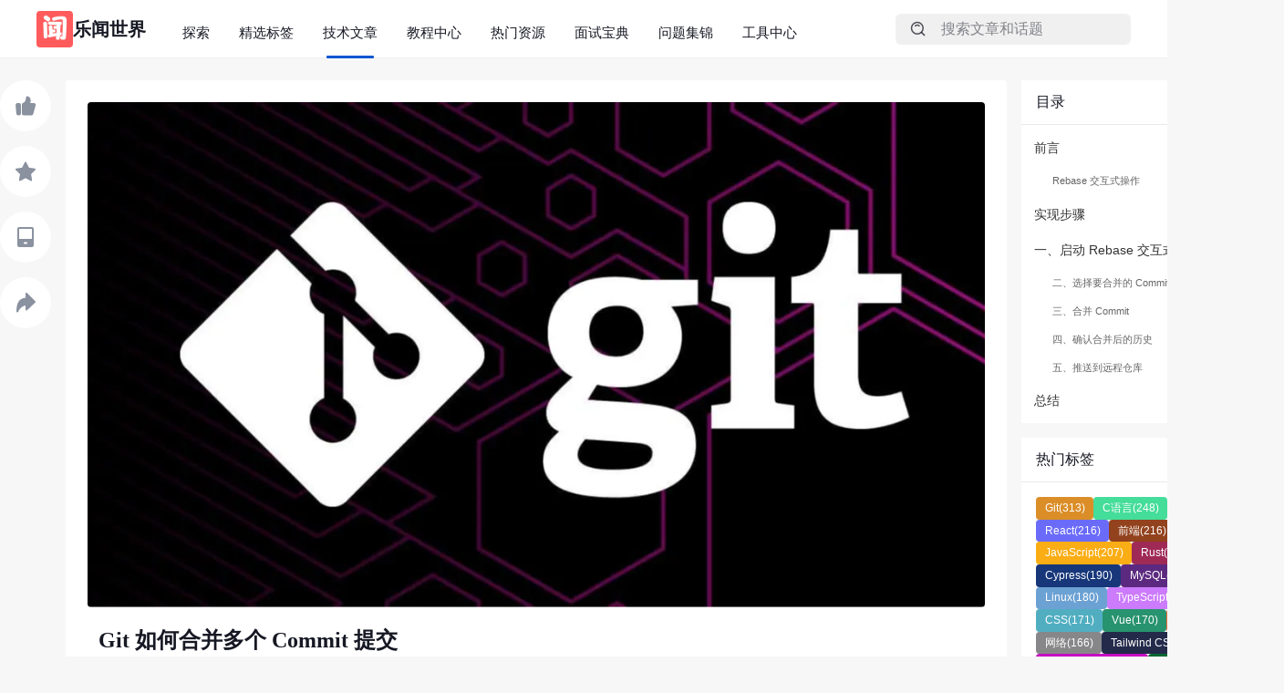

--- FILE ---
content_type: text/html; charset=utf-8
request_url: https://www.levenx.com/article/how-to-merge-multiple-commit-submissions-in-git
body_size: 77104
content:
<!DOCTYPE html><html lang="zh"><head><meta charSet="utf-8" data-next-head=""/><meta name="viewport" content="width=device-width" data-next-head=""/><meta name="viewport" content="width=device-width,initial-scale=1.0,minimum-scale=1,maximum-scale=1,user-scalable=no,viewport-fit=cover"/><script async="" src="https://pagead2.googlesyndication.com/pagead/js/adsbygoogle.js?client=ca-pub-1116243308252652" crossorigin="anonymous"></script><script async="" src="https://www.googletagmanager.com/gtag/js?id=G-CLZF1YTRDK"></script><link rel="icon" href="/favicon.png" data-next-head=""/><title data-next-head="">Git 如何合并多个 Commit 提交 - Git - 乐闻世界</title><meta name="description" content="当你在开发软件时，频繁的提交（commit）能帮你更好地追踪代码变化。然而，当一系列小的改动造成了大量的提交记录，合并（squash）这些提交能让历史更加清晰易读。在Git中，我们可以通过交互式rebase来实现这一点。现在，我会带你用一种简单易懂的方式，一步步地学会如何合并多个commit。Rebase交互式操作交互式rebase是Git的一个强大功能，它允许你重写历史—即重写连续的提交序列。你..." data-next-head=""/><meta name="keywords" content="编程教程,编程入门,编程进阶,编程问题定位,乐闻世界" data-next-head=""/><meta property="og:title" content="Git 如何合并多个 Commit 提交 - Git - 乐闻世界" data-next-head=""/><meta property="og:description" content="当你在开发软件时，频繁的提交（commit）能帮你更好地追踪代码变化。然而，当一系列小的改动造成了大量的提交记录，合并（squash）这些提交能让历史更加清晰易读。在Git中，我们可以通过交互式rebase来实现这一点。现在，我会带你用一种简单易懂的方式，一步步地学会如何合并多个commit。Rebase交互式操作交互式rebase是Git的一个强大功能，它允许你重写历史—即重写连续的提交序列。你..." data-next-head=""/><meta property="og:image" content="https://cdn.portal.levenx.com/levenx-world/40e0c27b95994b588df0c2157b86869e.jpeg" data-next-head=""/><meta property="og:url" content="https://www.levenx.com/article/how-to-merge-multiple-commit-submissions-in-git" data-next-head=""/><meta name="twitter:title" content="Git 如何合并多个 Commit 提交 - Git - 乐闻世界" data-next-head=""/><meta name="twitter:description" content="当你在开发软件时，频繁的提交（commit）能帮你更好地追踪代码变化。然而，当一系列小的改动造成了大量的提交记录，合并（squash）这些提交能让历史更加清晰易读。在Git中，我们可以通过交互式rebase来实现这一点。现在，我会带你用一种简单易懂的方式，一步步地学会如何合并多个commit。Rebase交互式操作交互式rebase是Git的一个强大功能，它允许你重写历史—即重写连续的提交序列。你..." data-next-head=""/><meta name="twitter:url" content="https://www.levenx.com/article/how-to-merge-multiple-commit-submissions-in-git" data-next-head=""/><meta name="twitter:card" content="当你在开发软件时，频繁的提交（commit）能帮你更好地追踪代码变化。然而，当一系列小的改动造成了大量的提交记录，合并（squash）这些提交能让历史更加清晰易读。在Git中，我们可以通过交互式rebase来实现这一点。现在，我会带你用一种简单易懂的方式，一步步地学会如何合并多个commit。Rebase交互式操作交互式rebase是Git的一个强大功能，它允许你重写历史—即重写连续的提交序列。你..." data-next-head=""/><meta name="host" content="www.levenx.com"/><meta name="applicable-device" content="pc,mobile"/><meta http-equiv="Content-Type" content="text/html;charset=gb2312"/><meta name="sogou_site_verification" content="vGI5LaxuM6"/><meta name="baidu_union_verify" content="296035ac618cac06c96e792861e8f49f"/><meta name="bytedance-verification-code" content="Q34YdlgAlfiGaYTW9xZS"/><link rel="preload" href="/_next/static/chunks/15c4d9ee707aa3dc.css" as="style"/><link rel="preload" href="/_next/static/chunks/9700901ade0365ed.css" as="style"/><link rel="preload" href="/_next/static/chunks/25e5884b5b76cc4c.css" as="style"/><link rel="preload" href="/_next/static/chunks/69e7c617473130c5.css" as="style"/><link rel="preload" href="/_next/static/chunks/fdd71e6fbb566514.css" as="style"/><link rel="preload" href="/_next/static/chunks/9c3d7756fb7e71d6.css" as="style"/><link rel="stylesheet" href="/icon/iconfont.css" as="style" data-next-head=""/><script>
                             window.dataLayer = window.dataLayer || [];
                             function gtag(){dataLayer.push(arguments);}
                             gtag('js', new Date());
                             gtag('config', 'G-4J1G3HT8NQ', { page_path: window.location.pathname });
                             </script><script>var _hmt = _hmt || [];
               (function() {
                 var hm = document.createElement("script");
                 hm.src = "https://hm.baidu.com/hm.js?82e6b9ac18dea4c2fc5f220982f6f7ad";
                 var s = document.getElementsByTagName("script")[0];
                 s.parentNode.insertBefore(hm, s);
               })();</script><link rel="stylesheet" href="/_next/static/chunks/15c4d9ee707aa3dc.css" data-n-g=""/><link rel="stylesheet" href="/_next/static/chunks/9700901ade0365ed.css" data-n-g=""/><link rel="stylesheet" href="/_next/static/chunks/25e5884b5b76cc4c.css" data-n-g=""/><link rel="stylesheet" href="/_next/static/chunks/69e7c617473130c5.css" data-n-g=""/><link rel="stylesheet" href="/_next/static/chunks/fdd71e6fbb566514.css" data-n-p=""/><link rel="stylesheet" href="/_next/static/chunks/9c3d7756fb7e71d6.css" data-n-p=""/><noscript data-n-css=""></noscript><script src="/_next/static/chunks/462429eedccdf9cf.js" defer=""></script><script src="/_next/static/chunks/5f38ed0a0701aa32.js" defer=""></script><script src="/_next/static/chunks/7f20b2c58d60bd17.js" defer=""></script><script src="/_next/static/chunks/75f6b67cd33b4bc3.js" defer=""></script><script src="/_next/static/chunks/12862fac6850fc14.js" defer=""></script><script src="/_next/static/chunks/740959bf70a5e154.js" defer=""></script><script src="/_next/static/chunks/830c2ca4a8192010.js" defer=""></script><script src="/_next/static/chunks/301894e526bfa554.js" defer=""></script><script src="/_next/static/chunks/10abd935593ab373.js" defer=""></script><script src="/_next/static/chunks/turbopack-4c2b950e84f38b26.js" defer=""></script><script src="/_next/static/chunks/da421d717e26b9a8.js" defer=""></script><script src="/_next/static/chunks/352f1f257081aa5a.js" defer=""></script><script src="/_next/static/chunks/5459155242afb5aa.js" defer=""></script><script src="/_next/static/chunks/a068c3b98b472043.js" defer=""></script><script src="/_next/static/chunks/f02ebc3745b81df6.js" defer=""></script><script src="/_next/static/chunks/8b7a182f7831372b.js" defer=""></script><script src="/_next/static/chunks/cff7f3b9a4c6ad68.js" defer=""></script><script src="/_next/static/chunks/4ef87426c44e07b0.js" defer=""></script><script src="/_next/static/chunks/2708e5258449d204.js" defer=""></script><script src="/_next/static/chunks/f26a9839ef9b5e33.js" defer=""></script><script src="/_next/static/chunks/f34cff34f7edf44f.js" defer=""></script><script src="/_next/static/chunks/turbopack-069ceeb5038feb03.js" defer=""></script><script src="/_next/static/XCCPVtAr6nlDng2glW0eX/_ssgManifest.js" defer=""></script><script src="/_next/static/XCCPVtAr6nlDng2glW0eX/_buildManifest.js" defer=""></script></head><body class="bg-color-BGView"><link rel="preload" as="image" href="/favicon.png"/><link rel="preload" as="image" href="https://cdn.jsdelivr.net/gh/levenx/public-resource/images/xnfrkvgeatoh9ppacvdm1mp4oxxurpoi.webp"/><link rel="preload" as="image" href="https://cdn.jsdelivr.net/gh/levenx/public-resource/images/ttrfjrcobyioggtyanr5ma8c3gicybzy.webp"/><div id="__next"><style>
      #nprogress {
        pointer-events: none;
      }
      #nprogress .bar {
        background: #29D;
        position: fixed;
        z-index: 9999;
        top: 0;
        left: 0;
        width: 100%;
        height: 3px;
      }
      #nprogress .peg {
        display: block;
        position: absolute;
        right: 0px;
        width: 100px;
        height: 100%;
        box-shadow: 0 0 10px #29D, 0 0 5px #29D;
        opacity: 1;
        -webkit-transform: rotate(3deg) translate(0px, -4px);
        -ms-transform: rotate(3deg) translate(0px, -4px);
        transform: rotate(3deg) translate(0px, -4px);
      }
      #nprogress .spinner {
        display: block;
        position: fixed;
        z-index: 1031;
        top: 15px;
        right: 15px;
      }
      #nprogress .spinner-icon {
        width: 18px;
        height: 18px;
        box-sizing: border-box;
        border: solid 2px transparent;
        border-top-color: #29D;
        border-left-color: #29D;
        border-radius: 50%;
        -webkit-animation: nprogresss-spinner 400ms linear infinite;
        animation: nprogress-spinner 400ms linear infinite;
      }
      .nprogress-custom-parent {
        overflow: hidden;
        position: relative;
      }
      .nprogress-custom-parent #nprogress .spinner,
      .nprogress-custom-parent #nprogress .bar {
        position: absolute;
      }
      @-webkit-keyframes nprogress-spinner {
        0% {
          -webkit-transform: rotate(0deg);
        }
        100% {
          -webkit-transform: rotate(360deg);
        }
      }
      @keyframes nprogress-spinner {
        0% {
          transform: rotate(0deg);
        }
        100% {
          transform: rotate(360deg);
        }
      }
    </style><div class="min-h-screen flex flex-col"><header class="h-16 flex items-center justify-between px-2 md:px-10 bg-color-BGPrimary sticky top-0 z-50 border-b border-color-BGViewActive"><section class="flex items-center space-x-10"><a class="flex items-center justify-center gap-3 h-full min-w-10 cursor-pointer text-color-TextPrimary flex-shrink-0 hover:text-color-TextPrimary" href="/"><img src="/favicon.png" alt="乐闻世界logo" class="h-10 w-10 rounded block flex-shrink-0"/><span class="text-H2-Semibold hidden md:block">乐闻世界<!-- --> </span></a><div class="space-x-8 h-full pt-2 hidden md:flex"><a target="_self" class="text-H4-Regular cursor-pointer text-color-TextPrimary hover:text-color-TextPrimary text-nowrap" href="/">探索</a><a target="_self" class="text-H4-Regular cursor-pointer text-color-TextPrimary hover:text-color-TextPrimary text-nowrap" href="/tags-center">精选标签</a><a target="_self" class="text-H4-Regular cursor-pointer text-color-TextPrimary hover:text-color-TextPrimary text-nowrap index-module__T7FZ5G__menu-item-active" href="/articles">技术文章</a><a target="_self" class="text-H4-Regular cursor-pointer text-color-TextPrimary hover:text-color-TextPrimary text-nowrap" href="/guide">教程中心</a><a target="_self" class="text-H4-Regular cursor-pointer text-color-TextPrimary hover:text-color-TextPrimary text-nowrap" href="/resource">热门资源</a><a target="_self" class="text-H4-Regular cursor-pointer text-color-TextPrimary hover:text-color-TextPrimary text-nowrap" href="/topic">面试宝典</a><a target="_self" class="text-H4-Regular cursor-pointer text-color-TextPrimary hover:text-color-TextPrimary text-nowrap" href="/issues">问题集锦</a><a target="_blank" class="text-H4-Regular cursor-pointer text-color-TextPrimary hover:text-color-TextPrimary text-nowrap" href="/tools">工具中心</a></div></section><section class="flex items-center space-x-4"><a class="flex items-center px-2 md:px-4 py-2 space-x-4 rounded-md cursor-pointer bg-color-BGViewActive text-color-TextSecondary hover:text-color-TextSecondary" href="/search"><span class="i-icon i-icon-search"><svg width="18" height="18" viewBox="0 0 48 48" fill="none"><path d="M21 38C30.3888 38 38 30.3888 38 21C38 11.6112 30.3888 4 21 4C11.6112 4 4 11.6112 4 21C4 30.3888 11.6112 38 21 38Z" fill="none" stroke="currentColor" stroke-width="4" stroke-linejoin="round"></path><path d="M26.657 14.3431C25.2093 12.8954 23.2093 12 21.0001 12C18.791 12 16.791 12.8954 15.3433 14.3431" stroke="currentColor" stroke-width="4" stroke-linecap="round" stroke-linejoin="round"></path><path d="M33.2216 33.2217L41.7069 41.707" stroke="currentColor" stroke-width="4" stroke-linecap="round" stroke-linejoin="round"></path></svg></span><div class="text-color-TextTertiary w-48"><span>搜索文章和话题</span></div></a><div class="text-color-TextPrimary p-3 rounded-full cursor-pointer hover:bg-color-BGViewActive sm:block md:hidden"><span class="i-icon i-icon-application-menu"><svg width="24" height="24" viewBox="0 0 48 48" fill="none"><path d="M10 14C12.2091 14 14 12.2091 14 10C14 7.79086 12.2091 6 10 6C7.79086 6 6 7.79086 6 10C6 12.2091 7.79086 14 10 14Z" fill="currentColor"></path><path d="M24 14C26.2091 14 28 12.2091 28 10C28 7.79086 26.2091 6 24 6C21.7909 6 20 7.79086 20 10C20 12.2091 21.7909 14 24 14Z" fill="currentColor"></path><path d="M38 14C40.2091 14 42 12.2091 42 10C42 7.79086 40.2091 6 38 6C35.7909 6 34 7.79086 34 10C34 12.2091 35.7909 14 38 14Z" fill="currentColor"></path><path d="M10 28C12.2091 28 14 26.2091 14 24C14 21.7909 12.2091 20 10 20C7.79086 20 6 21.7909 6 24C6 26.2091 7.79086 28 10 28Z" fill="currentColor"></path><path d="M24 28C26.2091 28 28 26.2091 28 24C28 21.7909 26.2091 20 24 20C21.7909 20 20 21.7909 20 24C20 26.2091 21.7909 28 24 28Z" fill="currentColor"></path><path d="M38 28C40.2091 28 42 26.2091 42 24C42 21.7909 40.2091 20 38 20C35.7909 20 34 21.7909 34 24C34 26.2091 35.7909 28 38 28Z" fill="currentColor"></path><path d="M10 42C12.2091 42 14 40.2091 14 38C14 35.7909 12.2091 34 10 34C7.79086 34 6 35.7909 6 38C6 40.2091 7.79086 42 10 42Z" fill="currentColor"></path><path d="M24 42C26.2091 42 28 40.2091 28 38C28 35.7909 26.2091 34 24 34C21.7909 34 20 35.7909 20 38C20 40.2091 21.7909 42 24 42Z" fill="currentColor"></path><path d="M38 42C40.2091 42 42 40.2091 42 38C42 35.7909 40.2091 34 38 34C35.7909 34 34 35.7909 34 38C34 40.2091 35.7909 42 38 42Z" fill="currentColor"></path></svg></span></div></section></header><main class="md:w-medium mx-auto my-0 md:my-6 space-y-4 md:space-y-0 md:space-x-4 flex flex-col md:flex-row"><section class="flex-1 flex-col-reverse flex md:flex-row"><aside class="w-full md:w-18 flex-shrink-0 z-50 pb-0 md:pb-4 mt-4 md:mt-0 hidden md:block"><div class="w-full md:w-18 md:fixed top-22 me-4"><div class="w-14 flex flex-col space-y-4 flex-shrink-0"><span class="ant-badge css-mncuj7"><div class="rounded-full bg-color-BGSecondary p-4 cursor-pointer"><span class="i-icon i-icon-good-two"><svg width="24" height="24" viewBox="0 0 48 48" fill="none"><path d="M4.18898 22.1733C4.08737 21.0047 5.00852 20 6.18146 20H10C11.1046 20 12 20.8954 12 22V41C12 42.1046 11.1046 43 10 43H7.83363C6.79622 43 5.93102 42.2068 5.84115 41.1733L4.18898 22.1733Z" fill="#8a919f" stroke="#8a919f" stroke-width="4" stroke-linecap="round" stroke-linejoin="round"></path><path d="M18 21.3745C18 20.5388 18.5194 19.7908 19.2753 19.4345C20.9238 18.6574 23.7329 17.0938 25 14.9805C26.6331 12.2569 26.9411 7.33595 26.9912 6.20878C26.9982 6.05099 26.9937 5.89301 27.0154 5.73656C27.2861 3.78446 31.0543 6.06492 32.5 8.47612C33.2846 9.78471 33.3852 11.504 33.3027 12.8463C33.2144 14.2825 32.7933 15.6699 32.3802 17.0483L31.5 19.9845H42.3569C43.6832 19.9845 44.6421 21.2518 44.2816 22.5281L38.9113 41.5436C38.668 42.4051 37.8818 43 36.9866 43H20C18.8954 43 18 42.1046 18 41V21.3745Z" fill="#8a919f" stroke="#8a919f" stroke-width="4" stroke-linecap="round" stroke-linejoin="round"></path></svg></span></div></span><span class="ant-badge css-mncuj7"><div class="rounded-full bg-white p-4 cursor-pointer"><span class="i-icon i-icon-star"><svg width="24" height="24" viewBox="0 0 48 48" fill="none"><path d="M23.9986 5L17.8856 17.4776L4 19.4911L14.0589 29.3251L11.6544 43L23.9986 36.4192L36.3454 43L33.9586 29.3251L44 19.4911L30.1913 17.4776L23.9986 5Z" fill="#8a919f" stroke="#8a919f" stroke-width="4" stroke-linejoin="round"></path></svg></span></div></span><div class="rounded-full bg-white p-4 cursor-pointer" aria-describedby="_R_qu6_"><span class="i-icon i-icon-phone"><svg width="24" height="24" viewBox="0 0 48 48" fill="none"><path d="M8 30H40V42C40 43.1046 39.1046 44 38 44H10C8.89543 44 8 43.1046 8 42V30Z" fill="#8a919f" stroke="#8a919f" stroke-width="4" stroke-linejoin="round"></path><path d="M40 30V6C40 4.89543 39.1046 4 38 4H10C8.89543 4 8 4.89543 8 6V30" stroke="#8a919f" stroke-width="4" stroke-linejoin="round"></path><path d="M22 37H26" stroke="#FFF" stroke-width="4" stroke-linecap="round"></path></svg></span></div><div class="rounded-full bg-white p-4 cursor-pointer"><span class="i-icon i-icon-share-two"><svg width="24" height="24" viewBox="0 0 48 48" fill="none"><path d="M26 4L44 22L26 39V28C12 28 6 43 6 43C6 26 11 15 26 15V4Z" fill="#8a919f" stroke="#8a919f" stroke-width="4" stroke-linecap="round" stroke-linejoin="round"></path></svg></span></div></div></div></aside><article class="flex w-full md:min-w-200"><div style="width:100%" class="index-module__p23lKW__article_markdown"><div class="undefined"><img src="https://cdn.jsdelivr.net/gh/levenx/public-resource/images/xnfrkvgeatoh9ppacvdm1mp4oxxurpoi.webp" alt="Git 如何合并多个 Commit 提交" data-src="https://cdn.jsdelivr.net/gh/levenx/public-resource/images/xnfrkvgeatoh9ppacvdm1mp4oxxurpoi.webp" class="w-full rounded object-cover aspect-video index-module__p23lKW__article-markdown--headimg"/><div class="index-module__p23lKW__article_markdown_content"><h1 class="index-module__p23lKW__article-markdown--title">Git 如何合并多个 Commit 提交</h1><section itemProp="文章信息" class="index-module__p23lKW__article-markdown--extra"><a href="/creator/@levenx"><span style="width:48px;height:48px;font-size:18px" class="ant-avatar ant-avatar-circle ant-avatar-image cursor-pointer index-module__p23lKW__avatar css-mncuj7"><img src="https://cdn.jsdelivr.net/gh/levenx/public-resource/images/ttrfjrcobyioggtyanr5ma8c3gicybzy.webp" alt="乐闻的头像"/></span></a><div class="index-module__p23lKW__meta"><a href="/creator/@levenx"><span class="index-module__p23lKW__author-name">乐闻</span></a><p class="index-module__p23lKW__meta-info"><span>2024年04月10日 12:31</span>·<span> 阅读 <!-- -->5250</span></p></div></section><div class="markdown-text markdown-theme__dark"><h2 id="前言" class="markdown-heading markdown-heading__h2"><span>前言</span></h2>
<p>当你在开发软件时，频繁的提交（commit）能帮你更好地追踪代码变化。然而，当一系列小的改动造成了大量的提交记录，合并（squash）这些提交能让历史更加清晰易读。</p>
<p>在 Git 中，我们可以通过交互式 rebase 来实现这一点。现在，我会带你用一种简单易懂的方式，一步步地学会如何合并多个 commit。</p>
<h3 id="Rebase 交互式操作" class="markdown-heading markdown-heading__h3"><span>Rebase 交互式操作</span></h3>
<p>交互式 rebase 是 Git 的一个强大功能，它允许你重写历史—即重写连续的提交序列。你可以用它来修改提交的顺序，改变提交信息，甚至合并提交。</p>
<h2 id="实现步骤" class="markdown-heading markdown-heading__h2"><span>实现步骤</span></h2>
<h2 id="一、启动 Rebase 交互式模式" class="markdown-heading markdown-heading__h2"><span>一、启动 Rebase 交互式模式</span></h2>
<p>要开始合并提交，首先打开你的终端（Terminal），然后切换到你的项目目录下。为了展示这个过程，我们首先查看当前的提交历史：</p>
<pre><section class="index-module__qGOdUG__markdown-code"><div class="index-module__qGOdUG__markdown-code__head"><div class="index-module__qGOdUG__markdown-code__head-language"><span>sh</span><span class="i-icon i-icon-copy"><svg width="16" height="16" viewBox="0 0 48 48" fill="none"><path d="M13 12.4316V7.8125C13 6.2592 14.2592 5 15.8125 5H40.1875C41.7408 5 43 6.2592 43 7.8125V32.1875C43 33.7408 41.7408 35 40.1875 35H35.5163" stroke="#333" stroke-width="4" stroke-linecap="round" stroke-linejoin="round"></path><path d="M32.1875 13H7.8125C6.2592 13 5 14.2592 5 15.8125V40.1875C5 41.7408 6.2592 43 7.8125 43H32.1875C33.7408 43 35 41.7408 35 40.1875V15.8125C35 14.2592 33.7408 13 32.1875 13Z" fill="none" stroke="#333" stroke-width="4" stroke-linejoin="round"></path></svg></span></div></div><div style="color:#c5c8c6;text-shadow:0 1px rgba(0, 0, 0, 0.3);font-family:Inconsolata, Monaco, Consolas, &#x27;Courier New&#x27;, Courier, monospace;direction:ltr;text-align:left;white-space:pre;word-spacing:normal;word-break:normal;line-height:1.5;-moz-tab-size:4;-o-tab-size:4;tab-size:4;-webkit-hyphens:none;-moz-hyphens:none;-ms-hyphens:none;hyphens:none;padding:1em;margin:0px;overflow:auto;border-radius:0.3em;background:#1d1f21;border-radius:0 0 0.3em 0.3em"><code class="language-sh" style="white-space:pre;color:#c5c8c6;text-shadow:0 1px rgba(0, 0, 0, 0.3);font-family:Inconsolata, Monaco, Consolas, &#x27;Courier New&#x27;, Courier, monospace;direction:ltr;text-align:left;word-spacing:normal;word-break:normal;line-height:1.5;-moz-tab-size:4;-o-tab-size:4;tab-size:4;-webkit-hyphens:none;-moz-hyphens:none;-ms-hyphens:none;hyphens:none"><span>git log --oneline</span></code></div></section></pre>
<p>你会看到类似这样的输出：</p>
<pre><section class="index-module__qGOdUG__markdown-code"><div class="index-module__qGOdUG__markdown-code__head"><div class="index-module__qGOdUG__markdown-code__head-language"><span>plaintext</span><span class="i-icon i-icon-copy"><svg width="16" height="16" viewBox="0 0 48 48" fill="none"><path d="M13 12.4316V7.8125C13 6.2592 14.2592 5 15.8125 5H40.1875C41.7408 5 43 6.2592 43 7.8125V32.1875C43 33.7408 41.7408 35 40.1875 35H35.5163" stroke="#333" stroke-width="4" stroke-linecap="round" stroke-linejoin="round"></path><path d="M32.1875 13H7.8125C6.2592 13 5 14.2592 5 15.8125V40.1875C5 41.7408 6.2592 43 7.8125 43H32.1875C33.7408 43 35 41.7408 35 40.1875V15.8125C35 14.2592 33.7408 13 32.1875 13Z" fill="none" stroke="#333" stroke-width="4" stroke-linejoin="round"></path></svg></span></div></div><div style="color:#c5c8c6;text-shadow:0 1px rgba(0, 0, 0, 0.3);font-family:Inconsolata, Monaco, Consolas, &#x27;Courier New&#x27;, Courier, monospace;direction:ltr;text-align:left;white-space:pre;word-spacing:normal;word-break:normal;line-height:1.5;-moz-tab-size:4;-o-tab-size:4;tab-size:4;-webkit-hyphens:none;-moz-hyphens:none;-ms-hyphens:none;hyphens:none;padding:1em;margin:0px;overflow:auto;border-radius:0.3em;background:#1d1f21;border-radius:0 0 0.3em 0.3em"><code class="language-plaintext" style="white-space:pre;color:#c5c8c6;text-shadow:0 1px rgba(0, 0, 0, 0.3);font-family:Inconsolata, Monaco, Consolas, &#x27;Courier New&#x27;, Courier, monospace;direction:ltr;text-align:left;word-spacing:normal;word-break:normal;line-height:1.5;-moz-tab-size:4;-o-tab-size:4;tab-size:4;-webkit-hyphens:none;-moz-hyphens:none;-ms-hyphens:none;hyphens:none"><span>a1b2c3d 最新的改动
</span>e4f5g6h 一些小的改动
<!-- -->i7j8k9l 又一些小的改动
<!-- -->...</code></div></section></pre>
<p>现在我们开始交互式 rebase。如果你想合并最近的三个提交，你可以这样做：</p>
<pre><section class="index-module__qGOdUG__markdown-code"><div class="index-module__qGOdUG__markdown-code__head"><div class="index-module__qGOdUG__markdown-code__head-language"><span>sh</span><span class="i-icon i-icon-copy"><svg width="16" height="16" viewBox="0 0 48 48" fill="none"><path d="M13 12.4316V7.8125C13 6.2592 14.2592 5 15.8125 5H40.1875C41.7408 5 43 6.2592 43 7.8125V32.1875C43 33.7408 41.7408 35 40.1875 35H35.5163" stroke="#333" stroke-width="4" stroke-linecap="round" stroke-linejoin="round"></path><path d="M32.1875 13H7.8125C6.2592 13 5 14.2592 5 15.8125V40.1875C5 41.7408 6.2592 43 7.8125 43H32.1875C33.7408 43 35 41.7408 35 40.1875V15.8125C35 14.2592 33.7408 13 32.1875 13Z" fill="none" stroke="#333" stroke-width="4" stroke-linejoin="round"></path></svg></span></div></div><div style="color:#c5c8c6;text-shadow:0 1px rgba(0, 0, 0, 0.3);font-family:Inconsolata, Monaco, Consolas, &#x27;Courier New&#x27;, Courier, monospace;direction:ltr;text-align:left;white-space:pre;word-spacing:normal;word-break:normal;line-height:1.5;-moz-tab-size:4;-o-tab-size:4;tab-size:4;-webkit-hyphens:none;-moz-hyphens:none;-ms-hyphens:none;hyphens:none;padding:1em;margin:0px;overflow:auto;border-radius:0.3em;background:#1d1f21;border-radius:0 0 0.3em 0.3em"><code class="language-sh" style="white-space:pre;color:#c5c8c6;text-shadow:0 1px rgba(0, 0, 0, 0.3);font-family:Inconsolata, Monaco, Consolas, &#x27;Courier New&#x27;, Courier, monospace;direction:ltr;text-align:left;word-spacing:normal;word-break:normal;line-height:1.5;-moz-tab-size:4;-o-tab-size:4;tab-size:4;-webkit-hyphens:none;-moz-hyphens:none;-ms-hyphens:none;hyphens:none"><span>git rebase -i HEAD~3</span></code></div></section></pre>
<h3 id="二、选择要合并的 Commit" class="markdown-heading markdown-heading__h3"><span>二、选择要合并的 Commit</span></h3>
<p>运行上面的命令后，你的默认文本编辑器会打开一个带有提交列表的文件，每个提交前都有 <code class="index-module__qGOdUG__markdown-code">pick</code> 字样。它看起来可能类似于这样：</p>
<pre><section class="index-module__qGOdUG__markdown-code"><div class="index-module__qGOdUG__markdown-code__head"><div class="index-module__qGOdUG__markdown-code__head-language"><span>plaintext</span><span class="i-icon i-icon-copy"><svg width="16" height="16" viewBox="0 0 48 48" fill="none"><path d="M13 12.4316V7.8125C13 6.2592 14.2592 5 15.8125 5H40.1875C41.7408 5 43 6.2592 43 7.8125V32.1875C43 33.7408 41.7408 35 40.1875 35H35.5163" stroke="#333" stroke-width="4" stroke-linecap="round" stroke-linejoin="round"></path><path d="M32.1875 13H7.8125C6.2592 13 5 14.2592 5 15.8125V40.1875C5 41.7408 6.2592 43 7.8125 43H32.1875C33.7408 43 35 41.7408 35 40.1875V15.8125C35 14.2592 33.7408 13 32.1875 13Z" fill="none" stroke="#333" stroke-width="4" stroke-linejoin="round"></path></svg></span></div></div><div style="color:#c5c8c6;text-shadow:0 1px rgba(0, 0, 0, 0.3);font-family:Inconsolata, Monaco, Consolas, &#x27;Courier New&#x27;, Courier, monospace;direction:ltr;text-align:left;white-space:pre;word-spacing:normal;word-break:normal;line-height:1.5;-moz-tab-size:4;-o-tab-size:4;tab-size:4;-webkit-hyphens:none;-moz-hyphens:none;-ms-hyphens:none;hyphens:none;padding:1em;margin:0px;overflow:auto;border-radius:0.3em;background:#1d1f21;border-radius:0 0 0.3em 0.3em"><code class="language-plaintext" style="white-space:pre;color:#c5c8c6;text-shadow:0 1px rgba(0, 0, 0, 0.3);font-family:Inconsolata, Monaco, Consolas, &#x27;Courier New&#x27;, Courier, monospace;direction:ltr;text-align:left;word-spacing:normal;word-break:normal;line-height:1.5;-moz-tab-size:4;-o-tab-size:4;tab-size:4;-webkit-hyphens:none;-moz-hyphens:none;-ms-hyphens:none;hyphens:none"><span>pick e4f5g6h 一些小的改动
</span>pick i7j8k9l 又一些小的改动
<!-- -->pick a1b2c3d 最新的改动</code></div></section></pre>
<p>要合并这些提交，你需要把除了第一个提交之外的所有 <code class="index-module__qGOdUG__markdown-code">pick</code> 改成 <code class="index-module__qGOdUG__markdown-code">squash</code> 或简写 <code class="index-module__qGOdUG__markdown-code">s</code>。这表示你想将这些提交合并到前一个提交中。</p>
<pre><section class="index-module__qGOdUG__markdown-code"><div class="index-module__qGOdUG__markdown-code__head"><div class="index-module__qGOdUG__markdown-code__head-language"><span>plaintext</span><span class="i-icon i-icon-copy"><svg width="16" height="16" viewBox="0 0 48 48" fill="none"><path d="M13 12.4316V7.8125C13 6.2592 14.2592 5 15.8125 5H40.1875C41.7408 5 43 6.2592 43 7.8125V32.1875C43 33.7408 41.7408 35 40.1875 35H35.5163" stroke="#333" stroke-width="4" stroke-linecap="round" stroke-linejoin="round"></path><path d="M32.1875 13H7.8125C6.2592 13 5 14.2592 5 15.8125V40.1875C5 41.7408 6.2592 43 7.8125 43H32.1875C33.7408 43 35 41.7408 35 40.1875V15.8125C35 14.2592 33.7408 13 32.1875 13Z" fill="none" stroke="#333" stroke-width="4" stroke-linejoin="round"></path></svg></span></div></div><div style="color:#c5c8c6;text-shadow:0 1px rgba(0, 0, 0, 0.3);font-family:Inconsolata, Monaco, Consolas, &#x27;Courier New&#x27;, Courier, monospace;direction:ltr;text-align:left;white-space:pre;word-spacing:normal;word-break:normal;line-height:1.5;-moz-tab-size:4;-o-tab-size:4;tab-size:4;-webkit-hyphens:none;-moz-hyphens:none;-ms-hyphens:none;hyphens:none;padding:1em;margin:0px;overflow:auto;border-radius:0.3em;background:#1d1f21;border-radius:0 0 0.3em 0.3em"><code class="language-plaintext" style="white-space:pre;color:#c5c8c6;text-shadow:0 1px rgba(0, 0, 0, 0.3);font-family:Inconsolata, Monaco, Consolas, &#x27;Courier New&#x27;, Courier, monospace;direction:ltr;text-align:left;word-spacing:normal;word-break:normal;line-height:1.5;-moz-tab-size:4;-o-tab-size:4;tab-size:4;-webkit-hyphens:none;-moz-hyphens:none;-ms-hyphens:none;hyphens:none"><span>pick e4f5g6h 一些小的改动
</span>squash i7j8k9l 又一些小的改动
<!-- -->squash a1b2c3d 最新的改动</code></div></section></pre>
<h3 id="三、合并 Commit" class="markdown-heading markdown-heading__h3"><span>三、合并 Commit</span></h3>
<p>保存并关闭编辑器后，Git 会开始合并提交。如果合并的提交有各自不同的提交信息，Git 会让你编辑一个新的提交信息来替代这些被合并的提交信息。</p>
<p>编辑器会展示所有原始的提交信息，并让你编辑。你可以完全自定义这个新的提交信息，通常是一个总结性的信息。完成后保存并关闭编辑器。</p>
<h3 id="四、确认合并后的历史" class="markdown-heading markdown-heading__h3"><span>四、确认合并后的历史</span></h3>
<p>一旦完成上述步骤，你可以通过以下命令检查新的提交历史：</p>
<pre><section class="index-module__qGOdUG__markdown-code"><div class="index-module__qGOdUG__markdown-code__head"><div class="index-module__qGOdUG__markdown-code__head-language"><span>sh</span><span class="i-icon i-icon-copy"><svg width="16" height="16" viewBox="0 0 48 48" fill="none"><path d="M13 12.4316V7.8125C13 6.2592 14.2592 5 15.8125 5H40.1875C41.7408 5 43 6.2592 43 7.8125V32.1875C43 33.7408 41.7408 35 40.1875 35H35.5163" stroke="#333" stroke-width="4" stroke-linecap="round" stroke-linejoin="round"></path><path d="M32.1875 13H7.8125C6.2592 13 5 14.2592 5 15.8125V40.1875C5 41.7408 6.2592 43 7.8125 43H32.1875C33.7408 43 35 41.7408 35 40.1875V15.8125C35 14.2592 33.7408 13 32.1875 13Z" fill="none" stroke="#333" stroke-width="4" stroke-linejoin="round"></path></svg></span></div></div><div style="color:#c5c8c6;text-shadow:0 1px rgba(0, 0, 0, 0.3);font-family:Inconsolata, Monaco, Consolas, &#x27;Courier New&#x27;, Courier, monospace;direction:ltr;text-align:left;white-space:pre;word-spacing:normal;word-break:normal;line-height:1.5;-moz-tab-size:4;-o-tab-size:4;tab-size:4;-webkit-hyphens:none;-moz-hyphens:none;-ms-hyphens:none;hyphens:none;padding:1em;margin:0px;overflow:auto;border-radius:0.3em;background:#1d1f21;border-radius:0 0 0.3em 0.3em"><code class="language-sh" style="white-space:pre;color:#c5c8c6;text-shadow:0 1px rgba(0, 0, 0, 0.3);font-family:Inconsolata, Monaco, Consolas, &#x27;Courier New&#x27;, Courier, monospace;direction:ltr;text-align:left;word-spacing:normal;word-break:normal;line-height:1.5;-moz-tab-size:4;-o-tab-size:4;tab-size:4;-webkit-hyphens:none;-moz-hyphens:none;-ms-hyphens:none;hyphens:none"><span>git log --oneline</span></code></div></section></pre>
<p>你应该会看到一个新的提交代替了之前的三个提交。</p>
<h3 id="五、推送到远程仓库" class="markdown-heading markdown-heading__h3"><span>五、推送到远程仓库</span></h3>
<p>如果你之前的提交已经推送到了远程仓库，你需要用 force push 来覆盖远程仓库中的历史：</p>
<pre><section class="index-module__qGOdUG__markdown-code"><div class="index-module__qGOdUG__markdown-code__head"><div class="index-module__qGOdUG__markdown-code__head-language"><span>sh</span><span class="i-icon i-icon-copy"><svg width="16" height="16" viewBox="0 0 48 48" fill="none"><path d="M13 12.4316V7.8125C13 6.2592 14.2592 5 15.8125 5H40.1875C41.7408 5 43 6.2592 43 7.8125V32.1875C43 33.7408 41.7408 35 40.1875 35H35.5163" stroke="#333" stroke-width="4" stroke-linecap="round" stroke-linejoin="round"></path><path d="M32.1875 13H7.8125C6.2592 13 5 14.2592 5 15.8125V40.1875C5 41.7408 6.2592 43 7.8125 43H32.1875C33.7408 43 35 41.7408 35 40.1875V15.8125C35 14.2592 33.7408 13 32.1875 13Z" fill="none" stroke="#333" stroke-width="4" stroke-linejoin="round"></path></svg></span></div></div><div style="color:#c5c8c6;text-shadow:0 1px rgba(0, 0, 0, 0.3);font-family:Inconsolata, Monaco, Consolas, &#x27;Courier New&#x27;, Courier, monospace;direction:ltr;text-align:left;white-space:pre;word-spacing:normal;word-break:normal;line-height:1.5;-moz-tab-size:4;-o-tab-size:4;tab-size:4;-webkit-hyphens:none;-moz-hyphens:none;-ms-hyphens:none;hyphens:none;padding:1em;margin:0px;overflow:auto;border-radius:0.3em;background:#1d1f21;border-radius:0 0 0.3em 0.3em"><code class="language-sh" style="white-space:pre;color:#c5c8c6;text-shadow:0 1px rgba(0, 0, 0, 0.3);font-family:Inconsolata, Monaco, Consolas, &#x27;Courier New&#x27;, Courier, monospace;direction:ltr;text-align:left;word-spacing:normal;word-break:normal;line-height:1.5;-moz-tab-size:4;-o-tab-size:4;tab-size:4;-webkit-hyphens:none;-moz-hyphens:none;-ms-hyphens:none;hyphens:none"><span>git push origin &lt;branch-name&gt; --force</span></code></div></section></pre>
<p>⚠️ <strong>注意</strong>：强制推送会重写远程仓库的历史，这在团队协作中可能会有问题。确保你的团队成员了解你的变更，避免工作冲突。</p>
<h2 id="总结" class="markdown-heading markdown-heading__h2"><span>总结</span></h2>
<p>这是一个强大的特性，能够帮助你维护一个干净、有条理的提交历史。使用这些技巧，你可以提高你的代码库的整洁性和可读性，也可以在需要的时候更容易地回溯和理解历史改动。但是，务必谨慎地使用交互式 rebase 和 force push，特别是在多人协作的项目中，因为这会重写历史，可能会影响到其他人的工作。</p></div><section class="index-module__p23lKW__tag-meta"><span class="index-module__p23lKW__tag-meta-label">标签：</span><div class="flex gap-2 items-center"><a style="background:rgb(219,142,40)" class="index-module__UvWxqG__tag" href="/tag/git">Git</a></div></section></div></div></div></article></section><aside class="w-full md:w-72 flex-shrink-0 z-50 pb-4 overflow-y-auto max-h-screen"><div class="w-full md:w-72 md:fixed top-22 space-y-4"><div class="index-module__YqZq-G__programme"><div class="index-module__YqZq-G__programme-header"><div class="index-module__YqZq-G__programme-title">目录</div></div><div class="markdown-navigation index-module__YqZq-G__programme-content p-0"><div class="title-anchor title-level2 ">前言</div><div class="title-anchor title-level3 ">Rebase 交互式操作</div><div class="title-anchor title-level2 ">实现步骤</div><div class="title-anchor title-level2 ">一、启动 Rebase 交互式模式</div><div class="title-anchor title-level3 ">二、选择要合并的 Commit</div><div class="title-anchor title-level3 ">三、合并 Commit</div><div class="title-anchor title-level3 ">四、确认合并后的历史</div><div class="title-anchor title-level3 ">五、推送到远程仓库</div><div class="title-anchor title-level2 ">总结</div></div></div><div class="index-module__YqZq-G__programme"><div class="index-module__YqZq-G__programme-header"><div class="index-module__YqZq-G__programme-title">热门标签</div><a class="flex items-center gap cursor-pointer text-color-TextPrimary" href="/tags">更多<span class="i-icon i-icon-right"><svg width="20" height="20" viewBox="0 0 48 48" fill="none"><path d="M19 12L31 24L19 36" stroke="currentColor" stroke-width="4" stroke-linecap="round" stroke-linejoin="round"></path></svg></span></a></div><div class="index-module__YqZq-G__programme-content flex gap-3 flex-wrap p-4 bg-color-BGSecondary"><a style="background:rgb(219,142,40)" class="index-module__UvWxqG__tag" href="/tag/git">Git<span>(<!-- -->313<!-- -->)</span></a><a style="background:#4d9f" class="index-module__UvWxqG__tag" href="/tag/c">C语言<span>(<!-- -->248<!-- -->)</span></a><a style="background:#92c41d" class="index-module__UvWxqG__tag" href="/tag/c++">C++<span>(<!-- -->243<!-- -->)</span></a><a style="background:#6b6bfa" class="index-module__UvWxqG__tag" href="/tag/react">React<span>(<!-- -->216<!-- -->)</span></a><a style="background:#92421d" class="index-module__UvWxqG__tag" href="/tag/front-end">前端<span>(<!-- -->216<!-- -->)</span></a><a style="background:rgb(10,181,157)" class="index-module__UvWxqG__tag" href="/tag/orm">ORM<span>(<!-- -->212<!-- -->)</span></a><a style="background:#faad14" class="index-module__UvWxqG__tag" href="/tag/javascript">JavaScript<span>(<!-- -->207<!-- -->)</span></a><a style="background:#9f2a55" class="index-module__UvWxqG__tag" href="/tag/rust">Rust<span>(<!-- -->195<!-- -->)</span></a><a style="background:rgb(23,55,122)" class="index-module__UvWxqG__tag" href="/tag/cypress">Cypress<span>(<!-- -->190<!-- -->)</span></a><a style="background:#5c2980" class="index-module__UvWxqG__tag" href="/tag/mysql">MySQL<span>(<!-- -->183<!-- -->)</span></a><a style="background:rgb(108,161,212)" class="index-module__UvWxqG__tag" href="/tag/linux">Linux<span>(<!-- -->180<!-- -->)</span></a><a style="background:rgb(204,123,252)" class="index-module__UvWxqG__tag" href="/tag/typescript">TypeScript<span>(<!-- -->173<!-- -->)</span></a><a style="background:#51aec1" class="index-module__UvWxqG__tag" href="/tag/css">CSS<span>(<!-- -->171<!-- -->)</span></a><a style="background:rgb(40,147,111)" class="index-module__UvWxqG__tag" href="/tag/vue">Vue<span>(<!-- -->170<!-- -->)</span></a><a style="background:rgb(238,105,54)" class="index-module__UvWxqG__tag" href="/tag/mongoose">Mongoose<span>(<!-- -->169<!-- -->)</span></a><a style="background:#878789" class="index-module__UvWxqG__tag" href="/tag/net">网络<span>(<!-- -->166<!-- -->)</span></a><a style="background:rgb(35,42,74)" class="index-module__UvWxqG__tag" href="/tag/tailwindcss">Tailwind CSS<span>(<!-- -->151<!-- -->)</span></a><a style="background:rgb(197,11,193)" class="index-module__UvWxqG__tag" href="/tag/elasticsearch">ElasticSearch<span>(<!-- -->147<!-- -->)</span></a><a style="background:rgb(9,103,48)" class="index-module__UvWxqG__tag" href="/tag/node">NodeJS<span>(<!-- -->136<!-- -->)</span></a><a style="background:rgb(79,196,234)" class="index-module__UvWxqG__tag" href="/tag/cookie">Cookie<span>(<!-- -->135<!-- -->)</span></a></div></div><div class="index-module__YqZq-G__programme"><div class="index-module__YqZq-G__programme-header"><div class="index-module__YqZq-G__programme-title">热门推荐</div></div><section class="index-module__YqZq-G__programme-content p-0"><a class="px-4 py-2 inline-block overflow-hidden w-full hover:bg-color-BGView" href="/article/473183806627"><div class="text-P1-Semibold text-color-TextPrimary line-clamp-1">Node模块循环引用的具体过程</div><div class="text-color-TextSecondary text-P2-Regular line-clamp-2">如果A与B存在相互依赖、相互引用关系，不就形成了一个闭环或者说死循环？那程序怎么会继续解析呢？很显然，运行结果告诉我们，nodejs引擎有自己的一套处理循环引用的机制。下面我们根据上述运行结果，来推演了两个module模块的执行顺序，以了解nodejs打破闭环的机制。过程分解：①执行modA第一行，输出一个test接口②执行modA第二行，要引入modB此时断点产生了,即开始执行modB里的代码,</div></a><a class="px-4 py-2 inline-block overflow-hidden w-full hover:bg-color-BGView" href="/article/how-to-implement-ssg-static-website-with-next.js"><div class="text-P1-Semibold text-color-TextPrimary line-clamp-1">Next.js 如何实现 SSG 静态网站</div><div class="text-color-TextSecondary text-P2-Regular line-clamp-2">在现代前端开发领域，Next.js是一个极其流行的React框架，它以易用性、灵活性和高性能而闻名。其核心功能之一就是静态站点生成（StaticSiteGeneration，简称SSG）。SSG允许你在构建时生成静态的HTML文件，这些文件可以被缓存并直接提供给用户，从而提供极快的加载速度。SSG是什么SSG是一种预渲染技术，它在构建过程中生成完整的静态HTML页面。与传统的动态服务器端渲染（SS</div></a><a class="px-4 py-2 inline-block overflow-hidden w-full hover:bg-color-BGView" href="/article/what-is-typescript"><div class="text-P1-Semibold text-color-TextPrimary line-clamp-1">什么是TypeScript ? TyepScript 有哪些内置类型？</div><div class="text-color-TextSecondary text-P2-Regular line-clamp-2">什么是TypeScript?TypeScript是一个为开发大规模应用程序而设计的语言。它是JavaScript的一个超集，包含JavaScript全部的功能，并扩展了一些新的特性。具体来说，TypeScript增加了如类型注解和编译时类型检查等特性：letnum:number=&#x27;hello&#x27;;//错误：不能将类型&quot;hello&quot;赋给类型number在上面的代码示例中，TypeScript阻止了将一</div></a><a class="px-4 py-2 inline-block overflow-hidden w-full hover:bg-color-BGView" href="/article/47"><div class="text-P1-Semibold text-color-TextPrimary line-clamp-1">CSS 伪类与伪元素</div><div class="text-color-TextSecondary text-P2-Regular line-clamp-2">伪类可以独立于文档的元素来分配样式，且可以分配给任何元素，逻辑上和功能上类类似，但是其是预定义的、不存在于文档树中且表达方式也不同，所以叫伪类。伪类选择元素基于的是当前元素处于的状态，或者说元素当前所具有的特性，而不是元素的id、class、属性等静态的标志。由于状态是动态变化的，所以一个元素达到一个特定状态时，它可能得到一个伪类的样式；当状态改变时，它又会失去这个样式。由此可以看出，它的功能和c</div></a><a class="px-4 py-2 inline-block overflow-hidden w-full hover:bg-color-BGView" href="/article/how-to-load-local-icon-resources-in-react"><div class="text-P1-Semibold text-color-TextPrimary line-clamp-1">如何在 React 中加载本地 Icon 资源</div><div class="text-color-TextSecondary text-P2-Regular line-clamp-2">React作为一个构建用户界面的JavaScript库，提供了便捷的方式去实现复杂的功能。其中加载本地Icon资源也是一个常用的需求。在这篇文章中，我们会通过一个简单的例子来展示如何在React项目中加载本地的Icon资源。准备Icon资源首先，你需要有一些Icon资源。通常这些资源是以.svg、.png、.jpg等格式存在。为了本教程的需要，我们假设你已经有了一些SVG格式的Icon，并且它们存</div></a><a class="px-4 py-2 inline-block overflow-hidden w-full hover:bg-color-BGView" href="/article/how-to-handle-cross-domain-problems-in-nestjs"><div class="text-P1-Semibold text-color-TextPrimary line-clamp-1">如何在 NestJS 中处理跨域问题</div><div class="text-color-TextSecondary text-P2-Regular line-clamp-2">当我们的NestJs后端服务需要被不同源的前端项目访问时，就可能遇到“跨域问题”。跨域问题（CORS，Cross-OriginResourceSharing）本质上是浏览器的一种安全机制，用于限制一个源（origin）中的web应用如何与另一个源的资源进行交互。幸运的是，NestJs提供了一些简单的方法来解决这一问题。什么是CORSCORS是一种机制，它使用额外的HTTP头来告诉浏览器让运行在一个</div></a></section></div></div></aside></main></div></div><script id="__NEXT_DATA__" type="application/json">{"props":{"pageProps":{"detail":{"id":267,"short":"how-to-merge-multiple-commit-submissions-in-git","title":"Git 如何合并多个 Commit 提交","content":"## 前言\n\n当你在开发软件时，频繁的提交（commit）能帮你更好地追踪代码变化。然而，当一系列小的改动造成了大量的提交记录，合并（squash）这些提交能让历史更加清晰易读。\n\n在 Git 中，我们可以通过交互式 rebase 来实现这一点。现在，我会带你用一种简单易懂的方式，一步步地学会如何合并多个 commit。\n\n### Rebase 交互式操作\n\n交互式 rebase 是 Git 的一个强大功能，它允许你重写历史—即重写连续的提交序列。你可以用它来修改提交的顺序，改变提交信息，甚至合并提交。\n\n## 实现步骤\n\n## 一、启动 Rebase 交互式模式\n\n要开始合并提交，首先打开你的终端（Terminal），然后切换到你的项目目录下。为了展示这个过程，我们首先查看当前的提交历史：\n\n```sh\ngit log --oneline\n```\n\n你会看到类似这样的输出：\n\n```plaintext\na1b2c3d 最新的改动\ne4f5g6h 一些小的改动\ni7j8k9l 又一些小的改动\n...\n```\n\n现在我们开始交互式 rebase。如果你想合并最近的三个提交，你可以这样做：\n\n```sh\ngit rebase -i HEAD~3\n```\n\n### 二、选择要合并的 Commit\n\n运行上面的命令后，你的默认文本编辑器会打开一个带有提交列表的文件，每个提交前都有 `pick` 字样。它看起来可能类似于这样：\n\n```plaintext\npick e4f5g6h 一些小的改动\npick i7j8k9l 又一些小的改动\npick a1b2c3d 最新的改动\n```\n\n要合并这些提交，你需要把除了第一个提交之外的所有 `pick` 改成 `squash` 或简写 `s`。这表示你想将这些提交合并到前一个提交中。\n\n```plaintext\npick e4f5g6h 一些小的改动\nsquash i7j8k9l 又一些小的改动\nsquash a1b2c3d 最新的改动\n```\n\n### 三、合并 Commit\n\n保存并关闭编辑器后，Git 会开始合并提交。如果合并的提交有各自不同的提交信息，Git 会让你编辑一个新的提交信息来替代这些被合并的提交信息。\n\n编辑器会展示所有原始的提交信息，并让你编辑。你可以完全自定义这个新的提交信息，通常是一个总结性的信息。完成后保存并关闭编辑器。\n\n### 四、确认合并后的历史\n\n一旦完成上述步骤，你可以通过以下命令检查新的提交历史：\n\n```sh\ngit log --oneline\n```\n\n你应该会看到一个新的提交代替了之前的三个提交。\n\n### 五、推送到远程仓库\n\n如果你之前的提交已经推送到了远程仓库，你需要用 force push 来覆盖远程仓库中的历史：\n\n```sh\ngit push origin \u003cbranch-name\u003e --force\n```\n\n⚠️ **注意**：强制推送会重写远程仓库的历史，这在团队协作中可能会有问题。确保你的团队成员了解你的变更，避免工作冲突。\n\n## 总结\n\n这是一个强大的特性，能够帮助你维护一个干净、有条理的提交历史。使用这些技巧，你可以提高你的代码库的整洁性和可读性，也可以在需要的时候更容易地回溯和理解历史改动。但是，务必谨慎地使用交互式 rebase 和 force push，特别是在多人协作的项目中，因为这会重写历史，可能会影响到其他人的工作。\n","picture":"https://cdn.jsdelivr.net/gh/levenx/public-resource/images/xnfrkvgeatoh9ppacvdm1mp4oxxurpoi.webp","description":"当你在开发软件时，频繁的提交（commit）能帮你更好地追踪代码变化。然而，当一系列小的改动造成了大量的提交记录，合并（squash）这些提交能让历史更加清晰易读。在Git中，我们可以通过交互式rebase来实现这一点。现在，我会带你用一种简单易懂的方式，一步步地学会如何合并多个commit。Rebase交互式操作交互式rebase是Git的一个强大功能，它允许你重写历史—即重写连续的提交序列。你","top":null,"watch":5250,"status":1,"createdAt":"2024-04-09T16:31:52.000Z","updatedAt":"2026-01-21T17:53:21.000Z","creator":{"uniqueId":"levenx","nickname":"乐闻","avatar":"https://cdn.jsdelivr.net/gh/levenx/public-resource/images/ttrfjrcobyioggtyanr5ma8c3gicybzy.webp"},"tags":[{"id":15,"short":"git","title":"Git","picture":"https://cdn.jsdelivr.net/gh/levenx/public-resource/images/eld2trwz4zreyqmf0rj1sl0pes5q4mll.webp","description":"Git是一个由林纳斯·托瓦兹为了更好地管理linux内核开发而创立的分布式版本控制／软件配置管理软件。需要注意的是和GNU Interactive Tools，一个类似Norton Commander界面的文件管理器相区分。\n\n","color":"rgb(219,142,40)","status":1,"createdAt":"2023-05-03T15:27:39.000Z","updatedAt":"2025-12-28T10:32:13.000Z"}],"thumbs":0,"hasThumb":false,"collects":0,"hasCollect":false,"sessionId":"tvaSZHFcO_5PNihMlseFH"},"tags":[{"short":"git","title":"Git","color":"rgb(219,142,40)","picture":"https://cdn.jsdelivr.net/gh/levenx/public-resource/images/eld2trwz4zreyqmf0rj1sl0pes5q4mll.webp","description":"Git是一个由林纳斯·托瓦兹为了更好地管理linux内核开发而创立的分布式版本控制／软件配置管理软件。需要注意的是和GNU Interactive Tools，一个类似Norton Commander界面的文件管理器相区分。\n\n","count":{"article":8,"tutorial":1,"issue":183,"topic":121,"total":313}},{"short":"c","title":"C语言","color":"#4d9f","picture":"https://cdn.jsdelivr.net/gh/levenx/public-resource/images/xopdxcnnqg9qq1znvkgmphpfsiu0dk99.webp","description":"C 语言，是一种通用的、过程式的编程语言，广泛用于系统与应用软件的开发。具有高效、灵活、功能丰富、表达力强和较高的移植性等特点，在程序员中备受青睐。\n\nC 语言是由 UNIX 的研制者丹尼斯·里奇（Dennis Ritchie）和肯·汤普逊（Ken Thompson）于 1970 年研制出的B语言的基础上发展和完善起来的。目前，C 语言编译器普遍存在于各种不同的操作系统中，例如 UNIX、MS-D","count":{"article":3,"tutorial":0,"issue":245,"topic":0,"total":248}},{"short":"c++","title":"C++","color":"#92c41d","picture":"https://cdn.jsdelivr.net/gh/levenx/public-resource/images/ynfgmv0bqjybxx2qgar4qj2ivkgychyg.webp","description":"C++ 是一种通用的、静态类型的编程语言，它具有高效性、灵活性和可移植性等特点。C++ 基于 C 语言，同时支持面向对象编程和泛型编程，可以用于开发各种类型的应用程序，如系统软件、游戏、桌面应用程序、移动应用程序等。\n\nC++ 的主要特点包括：\n\n高效性：C++ 是一种编译型语言，可以生成高效的本地代码，在性能要求高的应用程序中得到广泛应用；\n面向对象编程：C++ 支持面向对象编程，包括封装、继承","count":{"article":4,"tutorial":0,"issue":239,"topic":0,"total":243}},{"short":"react","title":"React","color":"#6b6bfa","picture":"https://cdn.jsdelivr.net/gh/levenx/public-resource/images/scqottl2r4g3zmf55mezqneedxmeosdo.png","description":"React 是一个由 Facebook 开发的流行的 JavaScript 库，用于构建交互式用户界面。它采用了一种基于组件化的开发模式，使得开发人员可以将 UI 拆分为独立的、可复用的组件，并由这些组件构建复杂的用户界面。\n\nReact 的主要特点包括：\n\n组件化开发：React 将 UI 拆分为独立的、可复用的组件，开发人员可以将这些组件组合在一起构建复杂的用户界面；\n虚拟 DOM：React","count":{"article":44,"tutorial":7,"issue":133,"topic":32,"total":216}},{"short":"front-end","title":"前端","color":"#92421d","picture":"https://cdn.jsdelivr.net/gh/levenx/public-resource/images/3pkirf2fk5dq875thpu4jbgy1q1zrkuz.webp","description":"Web前端开发是从网页制作演变而来的，名称上有很明显的时代特征。在互联网的演化进程中，网页制作是Web 1.0时代的产物，那时网站的主要内容都是静态的，用户使用网站的行为也以浏览为主。2005年以后，互联网进入Web 2.0时代，各种类似桌面软件的Web应用大量涌现，网站的前端由此发生了翻天覆地的变化。网页不再只是承载单一的文字和图片，各种富媒体让网页的内容更加生动，网页上软件化的交互形式为用户提","count":{"article":30,"tutorial":3,"issue":38,"topic":145,"total":216}},{"short":"orm","title":"ORM","color":"rgb(10,181,157)","picture":"https://cdn.jsdelivr.net/gh/levenx/public-resource/images/naoj7plq7ody3l8uimjvbjhd2oqxplbj.webp","description":"ORM（Object-Relational Mapping，对象关系映射）是编程中的一个概念，它指的是一种技术手段，可以将不兼容的类型系统转换为面向对象模型。换句话说，ORM 允许开发者在编程语言中使用对象的方式来操作数据库中的数据。","count":{"article":0,"tutorial":0,"issue":212,"topic":0,"total":212}},{"short":"javascript","title":"JavaScript","color":"#faad14","picture":"https://cdn.jsdelivr.net/gh/levenx/public-resource/images/zd1liw6ekuppql0zet6hvekwyjp8akfd.png","description":"JavaScript 是一种基于脚本的编程语言，主要用于在 Web 页面上实现交互式的效果和动态的内容。JavaScript 是一种解释性语言，不需要编译就可以直接在浏览器中运行。\n\nJavaScript 的主要特点包括：\n\n轻量级：JavaScript 代码通常比较短小，可以快速加载和执行。\n\n可移植性：JavaScript 可以在各种不同的浏览器和操作系统上运行。\n\n面向对象编程：JavaSc","count":{"article":18,"tutorial":1,"issue":134,"topic":54,"total":207}},{"short":"rust","title":"Rust","color":"#9f2a55","picture":"https://cdn.jsdelivr.net/gh/levenx/public-resource/images/bzc9tdqun7oac5if3rm6i5xrtogbedru.webp","description":"Rust是一种系统编程语言，由Mozilla Research开发。它是一种安全、并发和高效的语言，旨在为开发人员提供更好的内存安全和线程安全，同时保持高性能和可扩展性。\n\nRust的设计具有以下特点：\n\n内存安全：Rust在编译时执行内存安全检查，防止常见的内存错误，例如使用空指针或释放不再使用的内存。\n\n并发性：Rust具有一种称为\"无等待\"（lock-free）的并发模型，它可以确保线程安全","count":{"article":0,"tutorial":0,"issue":185,"topic":10,"total":195}},{"short":"cypress","title":"Cypress","color":"rgb(23,55,122)","picture":"https://cdn.jsdelivr.net/gh/levenx/public-resource/images/0vdmrwrobmwoch7hbaozcdm1b6f2nqii.webp","description":"Cypress 是一个前端自动化测试工具，用于测试基于Web的应用程序。它能够测试运行在浏览器中的应用，并且适用于单元测试、集成测试和端到端（E2E）测试。Cypress 提供了一个丰富的API集，以及一个友好的交互式界面，让开发和测试人员能够轻松编写、运行和调试测试用例。","count":{"article":10,"tutorial":1,"issue":175,"topic":4,"total":190}},{"short":"mysql","title":"MySQL","color":"#5c2980","picture":"https://cdn.jsdelivr.net/gh/levenx/public-resource/images/p67yf5ol004kssgfqrvqmsgg2hlkf7ze.webp","description":"MySQL 是一款流行的关系型数据库管理系统（RDBMS）。它负责存储、检索和管理结构化数据，尤其是以表格形式存储的数据。MySQL 使用 SQL（Structured Query Language，结构化查询语言）作为查询和操作数据的接口，并遵循许多 SQL 标准。它是一种兼具性能、可靠性和易用性的数据库系统，适用于各种应用场景，从个人项目到大型企业应用。","count":{"article":9,"tutorial":0,"issue":172,"topic":2,"total":183}},{"short":"linux","title":"Linux","color":"rgb(108,161,212)","picture":"https://cdn.jsdelivr.net/gh/levenx/public-resource/images/apcrc4cd8wabvgqwgccoe6eprusr5fqa.webp","description":"Linux 是一个广泛使用的开源操作系统内核，由林纳斯·托瓦兹（Linus Torvalds）于1991年创建。它是 Unix-like 操作系统的一个重要分支，并且它的设计和实现遵循了模块化的设计原则。Linux 内核本身可以与不同的用户空间组件配合，形成完整的操作系统。这些完整的系统被称为 Linux 发行版，例如 Ubuntu、Fedora、Debian、CentOS 和 Arch Linu","count":{"article":2,"tutorial":0,"issue":178,"topic":0,"total":180}},{"short":"typescript","title":"TypeScript","color":"rgb(204,123,252)","picture":"https://cdn.jsdelivr.net/gh/levenx/public-resource/images/i35ux5gpphqlo3ufaj6njtn94muqwqzy.webp","description":"JavaScript 的升级版 TypeScript 已日益成为开发世界全新的演变里程碑。立足于 JavaScript 的优雅灵活与 TypeScript 的强类型体系，本教程旨在助您铸就极致的开发力量。\n\n我们的 TypeScript 系列教程将自始至终地引导你掌握 TypeScript 的各种方面，与您一起，宏观理解 JavaScript 世界、深入钻研 TypeScript 规则与逻辑，探索","count":{"article":8,"tutorial":1,"issue":148,"topic":16,"total":173}},{"short":"css","title":"CSS","color":"#51aec1","picture":"https://cdn.jsdelivr.net/gh/levenx/public-resource/images/kl1mfohgjclp17xrgjsuhxo9hpakkfff.png","description":"CSS（Cascading Style Sheets）是一种用于描述文档样式和布局的样式表语言，常用于 Web 开发中。它通过定义样式规则来控制 HTML 元素的外观和布局，使得开发人员可以更加灵活地控制页面的样式和排版。\n\nCSS 的主要特点包括：\n\n分离样式和内容：CSS 可以将样式信息从 HTML 内容中分离出来，使得样式和内容的管理更加清晰和易于维护；\n层叠样式：CSS 中的样式规则是可以","count":{"article":15,"tutorial":2,"issue":137,"topic":17,"total":171}},{"short":"vue","title":"Vue","color":"rgb(40,147,111)","picture":"https://cdn.jsdelivr.net/gh/levenx/public-resource/images/levlpwzhjqlhowj4ypvomlzgffgnit9r.webp","description":"Vue.js（简称 Vue）是一种开源的轻量级 JavaScript 框架，由 Evan You 于2014年首次发布。Vue 致力于在用户界面（UI）开发中实现数据与视图的双向绑定，为创建现代化 Web 应用、单页面应用（SPA）以及多种复杂界面提供了一种简洁、高效且可扩展的解决方案。\n\n#### 核心特性\n\n- **组件化：** Vue 包含了独立的、可复用的组件，有助于将 UI 切成逻辑部分","count":{"article":0,"tutorial":0,"issue":162,"topic":8,"total":170}},{"short":"mongoose","title":"Mongoose","color":"rgb(238,105,54)","picture":"https://cdn.jsdelivr.net/gh/levenx/public-resource/images/mjaetwwyksms7ups3wzulyvnsguimqcb.webp","description":"Mongoose 是一个面向 MongoDB 数据库的对象数据模型（ODM）库，用于在 Node.js 环境下建模和操作 MongoDB 文档结构。它提供了一些方便的特性，如数据验证、查询构建、业务逻辑钩子（hooks）和中间件，使得处理 MongoDB 文档更加直观和安全。\n","count":{"article":4,"tutorial":1,"issue":164,"topic":0,"total":169}},{"short":"net","title":"网络","color":"#878789","picture":"https://cdn.jsdelivr.net/gh/levenx/public-resource/images/nnowxk0iowikkhblzchjo7qfomxgiqny.webp","description":"Network（网络）是指连接在一起的计算机、设备和其他物体，它们可以彼此通信和交换信息。网络可以分为局域网（LAN）、广域网（WAN）、互联网（Internet）等不同的类型和层次，它们在不同的范围和层次上提供了不同的服务和功能。\n\n网络的主要特点包括：\n\n连通性：网络可以将不同的计算机、设备和应用程序连接在一起，实现彼此之间的通信和数据交换。\n\n分布式：网络中的计算机和设备分布在不同的地理位置","count":{"article":5,"tutorial":0,"issue":150,"topic":11,"total":166}},{"short":"tailwindcss","title":"Tailwind CSS","color":"rgb(35,42,74)","picture":"https://cdn.jsdelivr.net/gh/levenx/public-resource/images/5vfo0bxjiwzax3d0imaijwprduflnnox.webp","description":"Tailwind CSS 是一个非常强大且受欢迎的实用型 CSS 框架，于2017年由.Adam Wathan、Jonathan Reinink、David Hemphill 和 Steve Schoger 共同创立。 这个框架的主要目标是帮助开发者快速构建定制化的用户界面，而无需从头开始编写 CSS 代码。\nTailwind 提供了一整套预先定义好的类名，代表 CSS 的各种属性，如颜色、字体大","count":{"article":16,"tutorial":1,"issue":131,"topic":3,"total":151}},{"short":"elasticsearch","title":"ElasticSearch","color":"rgb(197,11,193)","picture":"https://cdn.jsdelivr.net/gh/levenx/public-resource/images/ugtnadfkskb9ymesnnms8gxhscorxpsg.webp","description":"Elasticsearch是一个基于Lucene的免费开放、分布式、RESTful搜索引擎。\n\n","count":{"article":1,"tutorial":0,"issue":146,"topic":0,"total":147}},{"short":"node","title":"NodeJS","color":"rgb(9,103,48)","picture":"https://cdn.jsdelivr.net/gh/levenx/public-resource/images/rogk3eonhaogbbztzlbnc8l3cqumcfdm.png","description":"Node 是一个 Javascript 运行环境(runtime)。实际上它是对 Google V8 引擎（应用于 Google Chrome 浏览器）进行了封装。V8 引擎执行 Javascript 的速度非常快，性能非常好。Node 对一些特殊用例进行了优化，提供了替代的 API，使得 V8 在非浏览器环境下运行得更好。例如，在服务器环境中，处理二进制数据通常是必不可少的，但 Javascri","count":{"article":21,"tutorial":4,"issue":105,"topic":6,"total":136}},{"short":"cookie","title":"Cookie","color":"rgb(79,196,234)","picture":"https://cdn.jsdelivr.net/gh/levenx/public-resource/images/gc3cqaibxj0njaqqky7kmym9vtqns1bj.webp","description":"Cookie（也称为网页cookie、浏览器cookie）是由网站创建的小型文本文件，当用户浏览该网站时，它被存储在用户的设备上。Cookie 的主要作用是帮助网站记住关于您的访问信息，比如登录状态、用户偏好设置、购物车中的物品等，从而在您再次访问网站时能够提供更个性化的用户体验。","count":{"article":0,"tutorial":0,"issue":135,"topic":0,"total":135}},{"short":"flutter","title":"Flutter","color":"#cf4ec6","picture":"https://cdn.jsdelivr.net/gh/levenx/public-resource/images/9dg5dtpscpgxy1jatjdejftxgujm27mt.webp","description":"Flutter是一款由Google开发的开源移动应用程序开发框架，用于快速构建高质量、高性能的Android和iOS移动应用程序。Flutter使用Dart语言编写，并提供了一套丰富的组件和工具库，以支持快速、高效的应用程序开发。\n\nFlutter的主要特点包括：\n\n完美的移动端UI：Flutter提供了一套全新的移动端UI框架，可以为Android和iOS应用程序提供高质量、美观的用户界面。\n\n","count":{"article":3,"tutorial":0,"issue":108,"topic":22,"total":133}},{"short":"nextjs","title":"Next.js","color":"#40a9ff","picture":"https://cdn.jsdelivr.net/gh/levenx/public-resource/images/mwf68nqj0r5jlgydbukenrrkzqzjqced.webp","description":"next.js是一个基于React的通用JavaScript框架，next.js为React组件模型提供了扩展，支持基于服务器的组件渲染，同时也支持在客户端继续进行渲染\n\nnext.js是一个基于React的通用JavaScript框架，next.js为React组件模型提供了扩展，支持基于服务器的组件渲染，同时也支持在客户端继续进行渲染\n\nnext.js是一个基于React的通用JavaScri","count":{"article":13,"tutorial":1,"issue":110,"topic":8,"total":132}},{"short":"docker","title":"Docker","color":"#7e6bdf","picture":"https://cdn.jsdelivr.net/gh/levenx/public-resource/images/9m1nioi4kmzituabdmxikbr6majopwyv.webp","description":"Docker 是一个开源的容器化平台，允许开发者打包应用及其全部依赖到一个可移植的容器中，然后这个容器可以在任何机器上运行，确保应用在不同环境之间运行的一致性。Docker 使用了 Linux 容器（LXC）的技术，但进行了扩展，使其更为易用、功能更全面。","count":{"article":0,"tutorial":0,"issue":130,"topic":2,"total":132}},{"short":"typeorm","title":"TypeORM","color":"rgb(206,47,98)","picture":"https://cdn.jsdelivr.net/gh/levenx/public-resource/images/pplbtds75hok6psieflut0zkbbst8cw2.webp","description":"TypeORM 是一个面向对象的关系型数据库ORM框架，用于在 Node.js 应用程序中操作数据库。它支持多种数据库，包括 MySQL，PostgreSQL，SQLite，以及 Microsoft SQL Server 等。TypeORM 提供了使用 TypeScript 的完整ORM解决方案，它的主要目标是简化数据库操作，提高开发效率。","count":{"article":2,"tutorial":1,"issue":126,"topic":0,"total":129}},{"short":"electron","title":"Electron","color":"rgb(79,13,10)","picture":"https://cdn.jsdelivr.net/gh/levenx/public-resource/images/aijfg6mb2lynilmu16oayheiebgqchhs.webp","description":"Electron 是一个前端框架，可用于构建跨平台的桌面应用程序，桌面应用程序指的是可以在电脑上安装的软件（如QQ、浏览器、酷狗音乐等）。 与 开发者可使用 JavaScript 、 HTML 和 CSS 等前端基础技术，结合 Node.js 进行开发。","count":{"article":0,"tutorial":0,"issue":107,"topic":19,"total":126}},{"short":"golang","title":"Golang","color":"rgb(39,19,105)","picture":"https://cdn.jsdelivr.net/gh/levenx/public-resource/images/fdyf4ii6cp3azm6ptp5a3xztgxwsta1x.webp","description":"Go，也称为 Golang，是一种开源的编程语言，由 Google 开发。Go 是一种静态类型、编译型、并发型的语言，它被设计为一种简单、快速、可靠和高效的语言。Go 语言的语法类似于 C 语言，但也借鉴了其他语言的一些特性，如 Python 和 Java。\n\nGo 语言的设计目标是提供一种简单、易于学习和使用的语言，同时具有高效的执行速度和并发处理能力。Go 语言的主要特点包括：\n\n1. 并发支","count":{"article":6,"tutorial":1,"issue":113,"topic":1,"total":121}},{"short":"npm","title":"NPM","color":"rgb(160,91,18)","picture":"https://cdn.jsdelivr.net/gh/levenx/public-resource/images/gog18w5mf4plea0uyv0l15uvvrvewb3g.webp","description":"npm 是 Node.js 附带的包管理器。它可用于安装和发布 CommonJS 和 ECMAScript 模块、jQuery 插件、可重用 JavaScript 代码（库）、基于 JavaScript 的 CLI 程序等。","count":{"article":5,"tutorial":0,"issue":108,"topic":2,"total":115}},{"short":"nestjs","title":"NestJS","color":"#52c41a","picture":"https://cdn.jsdelivr.net/gh/levenx/public-resource/images/mucshfjfnrlpikhymplpdsoj1hnokqqz.webp","description":"NestJS 是一种基于 TypeScript 的后端框架，它结合了 Express 和 Angular 的优点，提供了一种现代化、模块化和可扩展的开发方式。NestJS 的主要目标是提供一个高效、可维护和可测试的服务端应用程序框架，同时提供了许多有用的功能和工具，如依赖注入、模块化体系结构、中间件、管道、拦截器、异常过滤器等。\n\nNestJS 的主要特点包括：\n\n基于 TypeScript：Ne","count":{"article":42,"tutorial":3,"issue":62,"topic":2,"total":109}},{"short":"tensorflow","title":"Tensorflow","color":"rgb(6,62,72)","picture":"https://cdn.jsdelivr.net/gh/levenx/public-resource/images/fm4szhletsvtwppqiryvjzvtnm2to2mb.webp","description":"TensorFlow 是一个专为深度学习而设计的开源库和 API，由 Google 编写和维护。将此标签与特定于语言的标签（[python]、[c++]、[javascript]、[r] 等）结合使用，以解决有关使用 API 解决机器学习问题的问题。TensorFlow API 可以使用的编程语言各不相同，因此您必须指定编程语言。","count":{"article":0,"tutorial":0,"issue":108,"topic":0,"total":108}},{"short":"vscode","title":"VSCode","color":"#681a95","picture":"https://cdn.jsdelivr.net/gh/levenx/public-resource/images/136zbztzlgsu4mfjmyurtsg1s0h2lyx4.webp","description":"VSCode是一款强大的代码编辑器，支持多种编程语言。它有着易于使用的用户界面和丰富的插件生态系统，可以提高您的开发效率和优化开发流程。探索VSCode，提高您的代码编写和调试体验","count":{"article":2,"tutorial":0,"issue":105,"topic":0,"total":107}},{"short":"ffmpeg","title":"Ffmpeg","color":"rgb(49,128,48)","picture":"https://cdn.jsdelivr.net/gh/levenx/public-resource/images/dmgcrbwldlkge7kgunt4tvi2izarti22.webp","description":"FFmpeg 是一个开源的跨平台解决方案，用于录制、转换和流式传输音频和视频。它提供了强大的命令行工具，可以处理多种多样的多媒体格式，并提供了一组丰富的库和组件，使得开发者能够在自己的应用程序中集成音视频处理功能。","count":{"article":0,"tutorial":0,"issue":107,"topic":0,"total":107}},{"short":"python","title":"Python","color":"rgb(130,89,139)","picture":"https://cdn.jsdelivr.net/gh/levenx/public-resource/images/focuqapd5bdn2qzscnd6zrvggfgqwoan.webp","description":"Python 是一种动态类型、多用途的编程语言。它旨在快速学习、理解和使用，并强制执行干净且统一的语法。","count":{"article":0,"tutorial":0,"issue":106,"topic":0,"total":106}},{"short":"iframe","title":"Iframe","color":"rgb(73,123,158)","picture":"https://cdn.jsdelivr.net/gh/levenx/public-resource/images/byybhgrhpzspuelp0bmsl7ldi7alr533.webp","description":"\u003ciframe\u003e 是一个 HTML 元素，表示内联框架（Inline Frame），它允许在当前HTML文档中嵌入另一个HTML页面。这个元素创建了一个嵌套的浏览器环境，可以加载并显示另一个网页，而不需要离开当前页面。","count":{"article":0,"tutorial":0,"issue":104,"topic":0,"total":104}},{"short":"react-query","title":"React Query","color":"rgb(65,84,69)","picture":"https://cdn.jsdelivr.net/gh/levenx/public-resource/images/ssh2mcljnnra2ztjqepfglr90ebncies.webp","description":"React Query 是一个强大的数据同步库，用于在 React 应用程序中处理服务器状态的获取、缓存和更新。它提供了一系列的 hooks，使得在组件中获取和操作远程数据变得更加简单和高效。React Query 自动处理数据获取过程中的缓存、重试、更新和失效等问题，极大地简化了数据管理逻辑。","count":{"article":0,"tutorial":0,"issue":101,"topic":0,"total":101}},{"short":"java","title":"Java","color":"#52c41a","picture":"https://cdn.jsdelivr.net/gh/levenx/public-resource/images/bgkgmwbtegk0nnnddeoejrkgtz49kqsb.webp","description":"Java 是一种跨平台的、面向对象的编程语言，由 Sun Microsystems 公司在 1995 年推出。Java 具有简单、高效、安全等特点，广泛应用于桌面应用程序、Web 应用程序、企业应用程序、移动应用程序等领域。\n\nJava 的主要特点包括：\n\n跨平台性：Java 程序可以在不同的操作系统和硬件平台上运行，只需要在目标平台上安装 Java 运行时环境（JRE）即可。\n\n面向对象编程：J","count":{"article":0,"tutorial":0,"issue":99,"topic":0,"total":99}},{"short":"selenium","title":"Selenium","color":"rgb(234,162,3)","picture":"https://cdn.jsdelivr.net/gh/levenx/public-resource/images/8ph37mcfsuey7fdnbqfrno4cdk6gzhov.webp","description":"Selenium 是一个自动化测试工具，用于自动化Web浏览器的操作。它是一个开源项目，广泛用于自动化Web应用程序的测试，包括但不限于表单提交、用户行为模拟和各种页面功能的验证。Selenium 支持多种编程语言，如 Java、Python、C#、Ruby、JavaScript (Node.js) 等，并且兼容主流的浏览器，包括 Chrome、Firefox、Safari 和 Edge。","count":{"article":0,"tutorial":0,"issue":70,"topic":21,"total":91}},{"short":"gorm","title":"Gorm","color":"rgb(106,74,155)","picture":"https://cdn.jsdelivr.net/gh/levenx/public-resource/images/lytvraidoyfbmo9bt1xrb8tncvdztq4e.webp","description":"GORM 是一个流行的 Go 语言 ORM (Object-Relational Mapping，对象关系映射) 库，用于将 Go 的结构体映射到关系型数据库的表中。它支持主流的数据库系统，包括 MySQL、PostgreSQL、SQLite 和 Microsoft SQL Server。GORM 提供了一个简单而强大的 API，用于处理数据库的 CRUD 操作（创建、读取、更新、删除），并支持关","count":{"article":0,"tutorial":0,"issue":88,"topic":0,"total":88}},{"short":"webrtc","title":"WebRTC","color":"rgb(109,89,111)","picture":"https://cdn.jsdelivr.net/gh/levenx/public-resource/images/bqmpukz1pd7s6mb5kshreauzrwcs8ojz.webp","description":"WebRTC（Web Real-Time Communication）是一个允许在网页浏览器之间直接进行实时通讯的技术。这个开放标准的目标是使网页应用程序能够进行实时音频、视频和数据传输，而无需安装插件或下载本地应用。","count":{"article":0,"tutorial":0,"issue":85,"topic":0,"total":85}},{"short":"webview","title":"Webview","color":"rgb(57,129,243)","picture":"https://cdn.jsdelivr.net/gh/levenx/public-resource/images/ai0vxtjrhqvldswn8yxeidc0fkw2osrx.webp","description":"WebView是一种组件或控件，它允许应用程序显示网页和运行网页内容，基本上就像是一个内嵌的浏览器。在移动开发领域，WebView让开发者能够在原生应用中嵌入网页，这样可以使得不必为每个平台开发独立的应用程序界面。WebView广泛用于Android和iOS应用中。","count":{"article":0,"tutorial":0,"issue":83,"topic":0,"total":83}},{"short":"i18next","title":"i18next","color":"rgb(30,206,206)","picture":"https://cdn.jsdelivr.net/gh/levenx/public-resource/images/ycd8zoy7eawhniprn1kajluw1pkdggxj.webp","description":"i18next 是一个功能齐全的 i18n javascript 库，用于翻译您的 Web 应用程序。","count":{"article":3,"tutorial":0,"issue":77,"topic":0,"total":80}},{"short":"websocket","title":"WebSocket","color":"rgb(31,8,12)","picture":"https://cdn.jsdelivr.net/gh/levenx/public-resource/images/s1dy49hdihbja5mx3ecdrauzdt3ecsmd.webp","description":"WebSocket 是一种网络通信协议，提供了在单个TCP连接上进行全双工通讯的能力。它是HTML5一部分的先进技术，允许服务器和客户端之间进行实时、双向的交互通信。WebSocket设计用来取代传统的轮询连接，如长轮询，使得数据可以快速地在客户端和服务器之间传输，从而减少延迟。","count":{"article":1,"tutorial":0,"issue":77,"topic":0,"total":78}},{"short":"iot","title":"IoT","color":"rgb(104,78,234)","picture":"https://cdn.jsdelivr.net/gh/levenx/public-resource/images/p6ljf75p4vv9salgmxiltfqkjq6xa1wm.webp","description":"IoT是Internet of Things（物联网）的缩写，是一种通过互联网连接各种物理设备的技术。物联网技术可以将传感器、智能设备、机器等各种物理设备连接到互联网，并使它们互相通信和交互。这些设备可以通过传感器获取各种数据，如温度、湿度、光线、声音等，将数据传输到云端进行处理和分析，并且可以通过云端进行控制和监控。物联网技术可以应用于各种场景，如智能家居、智能交通、智能医疗、智能制造和智能农业","count":{"article":0,"tutorial":0,"issue":78,"topic":0,"total":78}},{"short":"webpack","title":"Webpack","color":"rgb(109,90,253)","picture":"https://cdn.jsdelivr.net/gh/levenx/public-resource/images/jf7jvngf4iwoc4ognlnuenktyenc00dj.webp","description":"Webpack是一个模块打包工具。它的主要目的是为了在浏览器中使用而打包JavaScript文件，但它也能转换、打包或打包几乎任何资源或资产。Webpack会取模块及其依赖关系，并生成代表这些模块的静态资源。Webpack支持扩展性，并在网络架构和性能方面推广最佳实践。","count":{"article":0,"tutorial":0,"issue":70,"topic":4,"total":74}},{"short":"json","title":"JSON","color":"rgb(18,186,74)","picture":"https://cdn.jsdelivr.net/gh/levenx/public-resource/images/krb7kx3ka2mzmri9mioquv31ofljfczu.webp","description":"JSON（JavaScript Object Notation）是一种轻量级的数据交换格式，易于人类阅读和编写，同时也易于机器解析和生成。它是完全独立于编程语言的，但使用了类似于JavaScript对象语法的约定，这些特性使得JSON成为理想的数据交换语言。","count":{"article":0,"tutorial":0,"issue":71,"topic":0,"total":71}},{"short":"canvas","title":"Canvas","color":"rgb(158,148,26)","picture":"https://cdn.jsdelivr.net/gh/levenx/public-resource/images/2uekdwzf6repsfbwekbnzelxntesfvkn.webp","description":"HTML5 \u003ccanvas\u003e 元素是一个可以使用脚本（通常是JavaScript）来绘制图形和动画的HTML元素。它是HTML5规范的一部分，旨在提供一个丰富的图形绘制接口，允许开发者绘制2D图形，从简单的图形和文本到复杂的动画和游戏场景。","count":{"article":0,"tutorial":0,"issue":66,"topic":1,"total":67}},{"short":"nuxtjs","title":"Nuxt.js","color":"rgb(161,26,136)","picture":"https://cdn.jsdelivr.net/gh/levenx/public-resource/images/qnwduqouxtcigs6obuxdsuqurgdhuwjt.webp","description":"Nuxt.js 是一个基于 Vue.js 的高级框架，用于构建服务器端渲染（SSR）的应用程序、静态站点生成（SSG）或单页应用程序（SPA）。它为开发者提供了一个强大的架构，以简化 Web 开发流程，特别是在处理视图层的渲染时。Nuxt.js 的目的是让 Web 开发变得简单而强大，同时也提供了自动化的代码分割和性能优化。","count":{"article":0,"tutorial":0,"issue":66,"topic":0,"total":66}},{"short":"axios","title":"Axios","color":"rgb(82,5,144)","picture":"https://cdn.jsdelivr.net/gh/levenx/public-resource/images/j9duvbzs2guc6kpqbkutdyqtxer2vse1.webp","description":"Axios 是一个基于 Promise 的 JavaScript HTTP 客户端，可在前端应用程序和 Node.js 后端中使用。","count":{"article":0,"tutorial":0,"issue":60,"topic":0,"total":60}},{"short":"pwa","title":"PWA","color":"rgb(107,135,249)","picture":"https://cdn.jsdelivr.net/gh/levenx/public-resource/images/uyksr58hus4sur4l83k1ibeutbu0jkyc.webp","description":"PWA (Progressive Web App)是一种渐进式Web应用程序，它是基于Web技术构建的应用程序，可以像本地应用程序一样运行在各种设备和平台上，包括桌面、移动设备和平板电脑等。\n\nPWA具有许多本地应用程序的功能，例如离线访问、推送通知、主屏幕快捷方式等，同时还具有网页应用程序的优势，例如可访问性、跨平台性等。PWA可以通过Web浏览器安装到设备中，无需通过应用商店进行下载和安装。\n","count":{"article":0,"tutorial":0,"issue":56,"topic":3,"total":59}},{"short":"nlp","title":"NLP","color":"rgb(15,63,97)","picture":"https://cdn.jsdelivr.net/gh/levenx/public-resource/images/h1dzczs8o3ckust0t6hktefuxvnaqlqw.webp","description":"自然语言处理 (NLP) 是一种机器学习技术，使计算机能够解读、处理和理解人类语言。如今，组织具有来自各种通信渠道（例如电子邮件、短信、社交媒体新闻源、视频、音频）的大量语音和文本数据。他们使用 NLP 软件自动处理这些数据，分析消息中的意图或情绪，并实时响应人际沟通。","count":{"article":0,"tutorial":0,"issue":56,"topic":0,"total":56}},{"short":"lottie","title":"Lottie","color":"rgb(246,112,188)","picture":"https://cdn.jsdelivr.net/gh/levenx/public-resource/images/zpadwvim0pmnh7ho9vy2mkli4hjxmsnt.webp","description":"Lottie 是一个流行的开源库，用于在移动设备、Web 和其他平台上渲染高质量的动画。这些动画由 Adobe After Effects 制作并导出为 JSON 格式，然后利用 Lottie 轻松地嵌入到任何应用或网站中。Lottie 是由 Airbnb 设计团队开发的，它使设计师和开发者能够在不牺牲性能和质量的情况下，使用简单的动画文件在多个平台上实现复杂的动画效果。","count":{"article":1,"tutorial":0,"issue":55,"topic":0,"total":56}},{"short":"react-native","title":"React Native","color":"#a94f26","picture":"https://cdn.jsdelivr.net/gh/levenx/public-resource/images/frift80inou1ydd1nblvyvfjuda0qwcd.webp","description":"React Native 是一个由 Facebook 开发的开源框架，它允许开发人员使用 JavaScript 和 React 构建原生移动应用程序。它使用与 React 类似的组件和声明式的编程模型，能够为 iOS 和 Android 平台创建性能优异的用户界面。","count":{"article":2,"tutorial":0,"issue":50,"topic":2,"total":54}},{"short":"lodash","title":"Lodash","color":"#1cdaec","picture":"https://cdn.jsdelivr.net/gh/levenx/public-resource/images/lfbe85fi3dri0r6ktz8kl8ny5e8we0iz.webp","description":"Lodash是一个一致性、模块化、高性能的JavaScript实用工具库。它提供了构建和管理JavaScript程序的工具，尤其适用于处理数组、数字、对象、字符串等的操作。Lodash通过引入一系列有用的函数来简化日常开发任务，这些函数帮助开发者编写更简洁、更易维护的代码，并提高开发效率。","count":{"article":0,"tutorial":0,"issue":54,"topic":0,"total":54}},{"short":"shell","title":"Shell","color":"rgb(167,23,164)","picture":"https://cdn.jsdelivr.net/gh/levenx/public-resource/images/xdkex3b3ceerrwgi8rx3ilgmbkclidkj.webp","description":"Shell 是一个命令行解释器，它提供了一个用户界面，用于访问操作系统的服务。在 shell 中，用户可以输入命令、执行程序和管理文件系统。Shell 也可以运行存储在文本文件中的命令序列，这些文本文件通常被称为 shell 脚本或批处理文件。\n\n","count":{"article":0,"tutorial":0,"issue":54,"topic":0,"total":54}},{"short":"opencv.js","title":"Opencv.js","color":"rgb(113,105,160)","picture":"https://cdn.jsdelivr.net/gh/levenx/public-resource/images/8u7uy5zajb2okxojytiih1flzp1fgbv2.webp","description":"OpenCV.js 是 OpenCV（Open Source Computer Vision Library）库的 JavaScript 版本，它是一个面向实时计算机视觉任务的开源库。原始的 OpenCV 是用 C++ 编写的，它支持多种操作系统并且提供了 Python、Java 和其他语言的接口。OpenCV.js 则通过 Emscripten 编译器将 OpenCV 的 C++ 代码编译为 J","count":{"article":0,"tutorial":0,"issue":52,"topic":0,"total":52}},{"short":"android","title":"Android","color":"rgb(178,81,86)","picture":"https://cdn.jsdelivr.net/gh/levenx/public-resource/images/fxjo5b5p3krtrlivhbfhh8qwf1up37tf.webp","description":"Android 是一个基于 Linux 的开源操作系统，主要被设计用来操作触屏移动设备如智能手机和平板电脑。Android 最初由安迪·鲁宾等人开发，并于2007年由Google收购。随后，Google带领开放手机联盟（Open Handset Alliance）继续开发Android，并在2008年推出了第一款商用Android设备。","count":{"article":0,"tutorial":0,"issue":49,"topic":0,"total":49}},{"short":"spring-boot","title":"Spring Boot","color":"rgb(174,187,116)","picture":"https://cdn.jsdelivr.net/gh/levenx/public-resource/images/efstcimuu1hupgf6ote9e8fsi0si60k1.webp","description":"Spring Boot 是一个开源的 Java 基础框架，旨在简化 Spring 应用的创建和开发过程。它由 Pivotal 团队（现为 VMware）开发，是 Spring 平台和第三方库的集成，提供了一个快速且广泛接受的方式来构建 Spring 应用。Spring Boot 使得设置和配置 Spring 应用变得简单，主要通过约定优于配置的原则，减少了项目的样板代码。","count":{"article":0,"tutorial":0,"issue":48,"topic":0,"total":48}},{"short":"less","title":"Less","color":"rgb(72,49,112)","picture":"https://cdn.jsdelivr.net/gh/levenx/public-resource/images/s9kr7fjxnrasbbq4pnjdebwzlfmsarrq.webp","description":"Less（Leaner Style Sheets）是一个动态样式语言，它扩展了CSS（层叠样式表）的功能，提供了变量、嵌套、混入（Mixins）、运算和函数等特性，使得CSS的编写更加高效和易于维护。Less 是一种预处理器，它将扩展的样式信息编译成标准的CSS，以供浏览器使用。","count":{"article":0,"tutorial":0,"issue":47,"topic":0,"total":47}},{"short":"data","title":"数据结构","color":"#52c41a","picture":"https://cdn.jsdelivr.net/gh/levenx/public-resource/images/mhdqymk71hum3tdbrzx5nstbmeaxnarb.webp","description":"数据结构是计算机科学中研究数据存储、组织和管理方式的学科，是计算机程序设计的基础之一。数据结构可以帮助程序员更加有效地组织和管理数据，提高程序的效率和可维护性。\n\n常见的数据结构包括：\n\n数组（Array）：一种线性数据结构，可以存储相同类型的元素，并通过下标来访问元素；\n链表（Linked List）：一种线性数据结构，由一系列节点组成，每个节点包含一个数据元素和一个指向下一个节点的指针；\n栈（","count":{"article":3,"tutorial":0,"issue":40,"topic":2,"total":45}},{"short":"sqlite","title":"Sqlite","color":"rgb(8,51,15)","picture":"https://cdn.jsdelivr.net/gh/levenx/public-resource/images/wvqwdlsvyqe6zys5lqnjiljxkr57fb1j.webp","description":"SQLite 是一个开源软件库，它实现了独立、无服务器、零配置、事务性 SQL 数据库引擎。SQLite 是世界上部署最广泛的 SQL 数据库引擎。","count":{"article":0,"tutorial":0,"issue":45,"topic":0,"total":45}},{"short":"dart","title":"Dart","color":"rgb(188,128,246)","picture":"https://cdn.jsdelivr.net/gh/levenx/public-resource/images/dh416tahgma3fjvgdy3ykphdkyc6wviu.webp","description":"Dart 是一种基于类的静态（强）类型编程语言，用于构建 Web 和移动应用程序。Dart 编译为现代 JavaScript 以在浏览器中运行，并编译为本机代码以在 Android 和 iOS 等移动平台上运行。Dart 还可以在命令行上运行脚本和服务器端应用程序。","count":{"article":0,"tutorial":0,"issue":43,"topic":2,"total":45}},{"short":"chrome","title":"Chrome","color":"rgb(110,214,96)","picture":"https://cdn.jsdelivr.net/gh/levenx/public-resource/images/bxkilsenwgteoneatmizopl41jfuxdrn.webp","description":"Google Chrome是一款由Google开发的免费网页浏览器，首次发布于2008年。Chrome以其简洁的用户界面、高性能和安全性而广受欢迎，很快成为世界上使用最广泛的浏览器之一。它是基于开源项目Chromium进行开发的，而Chromium项目也同时为其他开发者提供了构建自己浏览器的基础。","count":{"article":0,"tutorial":0,"issue":44,"topic":0,"total":44}},{"short":"html","title":"HTML","color":"rgb(104,1,139)","picture":"https://cdn.jsdelivr.net/gh/levenx/public-resource/images/oyiay6q4mlb48gmo9thtw9dlvfbsecll.webp","description":"HTML（超文本标记语言）是用于创建网页和其他要在网络浏览器中显示的信息的标记语言。该标签很少单独使用，通常与 CSS 和 JavaScript 搭配使用。","count":{"article":0,"tutorial":0,"issue":40,"topic":3,"total":43}},{"short":"web3","title":"Web3","color":"rgb(13,17,158)","picture":"https://cdn.jsdelivr.net/gh/levenx/public-resource/images/ir5gvttqkko2tmysnwwimcvfccnj8gsd.webp","description":"Web3 被吹捧为互联网的未来，这个基于区块链的新网络的愿景包括加密货币、NFT、DAO、去中心化金融等。","count":{"article":0,"tutorial":0,"issue":42,"topic":0,"total":42}},{"short":"postgresql","title":"Postgresql","color":"rgb(96,71,159)","picture":"https://cdn.jsdelivr.net/gh/levenx/public-resource/images/rl4l4hk00wacxvwpj5oo9yxihmgqt3jo.webp","description":"PostgreSQL 是一种关系型数据库管理系统，负责存储和查询结构化数据（如表格数据）。它采用类似于 SQL 语言的接口，并遵循许多 SQL 标准。PostgreSQL 是一个强大、安全、可扩展和稳定的数据库平台，广泛应用在众多应用系统中。它是开源软件，可以在许多不同的操作系统上运行。","count":{"article":0,"tutorial":0,"issue":41,"topic":0,"total":41}},{"short":"sequelize","title":"Sequelize","color":"rgb(184,91,245)","picture":"https://cdn.jsdelivr.net/gh/levenx/public-resource/images/dgwxbehxcakxtvkvesrug99nymjliauc.webp","description":"Sequelize 库为 Node.js 提供了一个完全用 JavaScript 编写的 ORM（对象关系映射器）。为 MySQL、MariaDB、SQLite、PostgreSQL 和 SQL Server 提供简单的映射。","count":{"article":1,"tutorial":0,"issue":39,"topic":0,"total":40}},{"short":"redux","title":"Redux","color":"#fb56e6","picture":"https://cdn.jsdelivr.net/gh/levenx/public-resource/images/5861yur1vslyrbxlqlyqab6aelciglam.webp","description":"Redux 是一个流行的 JavaScript 状态管理库，主要用于管理复杂应用的状态。它由 Dan Abramov 和 Andrew Clark 创建，并受到了 Flux 架构的启发。Redux 的核心理念是维护一个单一的全局状态对象，所有的状态变更都通过一种叫做“action”的方式来描述，然后这些 action 会通过“reducer”函数来更新状态。","count":{"article":5,"tutorial":2,"issue":31,"topic":1,"total":39}},{"short":"maven","title":"Maven","color":"rgb(210,60,228)","picture":"https://cdn.jsdelivr.net/gh/levenx/public-resource/images/dooabhms7uiyqdoihdpecvycmxbesdht.webp","description":"Maven 是一个流行的自动化构建工具，由 Apache Software Foundation 管理。它主要被用于 Java 项目的构建、依赖管理和项目信息管理。Maven 使用一种被称为 Project Object Model (POM) 的 XML 文件来描述项目的结构和内容，包括项目依赖、插件、目标等。","count":{"article":0,"tutorial":0,"issue":39,"topic":0,"total":39}},{"short":"svelte","title":"Svelte","color":"rgb(200,149,27)","picture":"https://cdn.jsdelivr.net/gh/levenx/public-resource/images/3ietoymevcy6a3jfcmej9mncduppmrow.webp","description":"Svelte 是一个组件框架——就像 React 或 Vue。主题问题包括使用 Svelte 的代码以及如何配置它并在 JavaScript 管道中使用它。","count":{"article":0,"tutorial":0,"issue":37,"topic":0,"total":37}},{"short":"pnpm","title":"PNPM","color":"rgb(102,251,85)","picture":"https://cdn.jsdelivr.net/gh/levenx/public-resource/images/skleog7jvcze5pvie0rghvavxpkysgp4.webp","description":"pnpm（Performant npm）是一个快速的，节省磁盘空间的包管理工具，用于 JavaScript 和 Node.js 生态系统。它是 npm 和 Yarn 的一个替代品，旨在提供更快、更高效的依赖管理解决方案。pnpm 主要通过使用硬链接和符号链接的方式来存储一个版本的包的单一副本，从而减少磁盘空间的使用和加速安装过程。","count":{"article":3,"tutorial":0,"issue":29,"topic":3,"total":35}},{"short":"curl","title":"cURL","color":"rgb(132,148,126)","picture":"https://cdn.jsdelivr.net/gh/levenx/public-resource/images/qfcm03ufyxtnbhfahylhvhttxo5r4awt.webp","description":"cURL（Client URL）是一个广泛使用的命令行工具和库，用于传输数据，支持多种协议，包括 HTTP、HTTPS、FTP、SFTP 等。cURL 非常强大，它允许你在命令行中执行各种数据传输操作，如下载和上传文件，以及与服务器交互。","count":{"article":0,"tutorial":0,"issue":34,"topic":0,"total":34}},{"short":"github","title":"Github","color":"rgb(66,38,91)","picture":"https://cdn.jsdelivr.net/gh/levenx/public-resource/images/8wesqo13xubskk5ohjkrxgvh8mto5nrr.webp","description":"GitHub是一个基于web的托管服务，用于使用Git进行版本控制的软件开发项目。使用这个标签来解决与GitHub上托管的存储库有关的问题、GitHub特有的功能以及使用GitHub与其他用户协作的问题","count":{"article":1,"tutorial":0,"issue":32,"topic":0,"total":33}},{"short":"webAssembly","title":"WebAssembly","color":"#bbc494","picture":"https://cdn.jsdelivr.net/gh/levenx/public-resource/images/6l3bjfxs9s7psx1awmkaruyrde6vfvmf.webp","description":"WebAssembly（简称Wasm）是一种可移植、体积小、加载快速的二进制格式，旨在为Web上的高性能应用程序提供一种通用的运行时环境。WebAssembly是一种面向网络的技术，它可以在Web浏览器中运行，并且可以与各种编程语言集成。\n\nWebAssembly的主要特点包括：\n\n跨平台：WebAssembly可以在多种平台上运行，包括Web浏览器、桌面应用程序和移动应用程序等。\n\n二进制格式：","count":{"article":0,"tutorial":0,"issue":32,"topic":0,"total":32}},{"short":"babel","title":"Babel","color":"rgb(62,250,59)","picture":"https://cdn.jsdelivr.net/gh/levenx/public-resource/images/e63mlp90mqfvqxq9bg7zy1emmx9jgyac.webp","description":"Babel（以前称为 6to5）是一个 JavaScript 编译器，它将 ES6+/ES2015 代码转换为 ES5 代码。","count":{"article":0,"tutorial":0,"issue":32,"topic":0,"total":32}},{"short":"es6","title":"ES6","color":"#8d39fb","picture":"https://cdn.jsdelivr.net/gh/levenx/public-resource/images/vfwv2w5qcdkg1wwzjzyuwkrds1ic2ms2.webp","description":"2015年版的ECMAScript规范，现在是一个标准（ECMAScript 2015）。\n\n","count":{"article":2,"tutorial":0,"issue":15,"topic":14,"total":31}},{"short":"wordpress","title":"WordPress","color":"rgb(84,111,208)","picture":"https://cdn.jsdelivr.net/gh/levenx/public-resource/images/11spk5dbcctoirkiucdm5vler0tqm3nw.webp","description":"WordPress 是一个开源的内容管理系统（CMS），最初被设计为一个博客平台，但随着时间的发展，它已经成为创建各种类型网站的全能工具。WordPress 是基于 PHP 和 MySQL 构建的，并以其插件架构和模板系统（主题）而闻名，用户可以轻松地定制和扩展其功能。","count":{"article":0,"tutorial":0,"issue":31,"topic":0,"total":31}},{"short":"kubernetes","title":"Kubernetes","color":"rgb(52,69,236)","picture":"https://cdn.jsdelivr.net/gh/levenx/public-resource/images/7mvfu072f7p3ityeys3z07wupzo2sacs.webp","description":"Kubernetes（通常缩写为 K8s）是一个开源的容器编排平台，用于自动化容器应用的部署、扩展和管理。它最初是由 Google 设计并开发，并于 2014 年开源，现在由 Cloud Native Computing Foundation（CNCF）管理。","count":{"article":0,"tutorial":0,"issue":30,"topic":1,"total":31}},{"short":"harmonyos","title":"HarmonyOS","color":"rgb(95,48,57)","picture":"https://cdn.jsdelivr.net/gh/levenx/public-resource/images/arcmv42lmgovgiw1yh4ujxhiklx98zdk.webp","description":"HarmonyOS是华为全场景战略中面向开发者开发的操作系统系列，适用于移动办公、健身健康、社交通讯、媒体娱乐等领域。HarmonyOS 是基于一套系统能力而设计的分布式架构。它能够在多种设备形式上运行，包括手机、平板电脑、可穿戴设备、智能电视、主机。","count":{"article":0,"tutorial":0,"issue":25,"topic":5,"total":30}},{"short":"blockchain","title":"Blockchain","color":"rgb(10,72,119)","picture":"https://cdn.jsdelivr.net/gh/levenx/public-resource/images/8rrgwbunbpyadwsf6kt6bhvpn761hcr1.webp","description":"区块链（Blockchain）是一种分布式数据库或账本技术，它通过在多个计算机节点上复制和分发数据库来实现数据的去中心化存储。每个数据区块都包含一系列交易，并通过加密算法链接到前一个区块，形成一个链式结构。这种结构与密码学的结合，使得区块链在数据一旦写入后就难以被篡改或删除，从而保障了数据的不变性和安全性。","count":{"article":0,"tutorial":0,"issue":28,"topic":1,"total":29}},{"short":"service-worker","title":"Service Worker","color":"rgb(57,48,160)","picture":"https://cdn.jsdelivr.net/gh/levenx/public-resource/images/l8n6hfv6i7bz1dzngqesgfp5kalaexw1.webp","description":"Service Worker 是一种运行在浏览器背后的脚本，充当网站和浏览器之间的代理服务器。它能够在浏览器背景中运行，即使用户没有访问网页也是如此。Service Worker 的引入使得开发者能够创建更加丰富和可靠的用户体验，特别是离线体验和网络性能优化方面。\n\n","count":{"article":0,"tutorial":0,"issue":29,"topic":0,"total":29}},{"short":"consul","title":"Consul","color":"rgb(99,105,19)","picture":"https://cdn.jsdelivr.net/gh/levenx/public-resource/images/bfljsqsis5uzjtwgoexpcrickhyua4yw.webp","description":"Consul 是由 HashiCorp 公司开发的开源工具，专为现代、分布式系统提供服务发现、配置和编排功能。它提供了一个完整的服务网格解决方案，允许易于服务注册和发现、健康检查、密钥/值存储、多数据中心分布和安全性服务通信。","count":{"article":0,"tutorial":0,"issue":28,"topic":0,"total":28}},{"short":"dns","title":"DNS","color":"rgb(169,4,154)","picture":"https://cdn.jsdelivr.net/gh/levenx/public-resource/images/ldvz4r2xtsh074j7yb7l4ovexnegyid8.webp","description":"DNS（Domain Name System）是互联网的一种服务，它作为将域名和IP地址相互映射的翻译系统，使得用户可以通过输入易于记忆的域名（例如 www.example.com）来访问网站，而不必记住复杂的数字IP地址（例如 192.0.2.1）。DNS 使用分布式数据库和层次化设计来完成域名到IP地址的转换，以及反向的过程。","count":{"article":0,"tutorial":0,"issue":28,"topic":0,"total":28}},{"short":"xss","title":"XSS","color":"rgb(24,118,105)","picture":"https://cdn.jsdelivr.net/gh/levenx/public-resource/images/oofv7axvmbvb0wbcafoaxk9vm81bec97.webp","description":"XSS（Cross-Site Scripting，跨站脚本攻击）是一种常见的网络安全漏洞，它允许攻击者将恶意脚本注入到原本无害的网页中。当其他用户浏览这些已经被注入恶意脚本的网页时，嵌入其中的脚本会在用户的浏览器中被执行，攻击者可以利用这些脚本进行进一步的恶意操作，如窃取用户的会话令牌（cookies）、劫持用户会话、重定向到恶意网站或者在用户不知情的情况下进行其他攻击行为。","count":{"article":0,"tutorial":0,"issue":27,"topic":0,"total":27}},{"short":"zustand","title":"Zustand","color":"rgb(217,119,13)","picture":"https://cdn.jsdelivr.net/gh/levenx/public-resource/images/utgm3xkgzfpga9cpzhrhdmf7q8x0jjub.webp","description":"Zustand 是一个简单、快速、可扩展的状态管理库，用于 React 和 React Native 应用程序。它提供了一种创建全局状态的简便方法，而无需过多地关注 Redux 或 Context API 的复杂性。Zustand 的核心概念是创建一个存储（store），其中包含了应用程序的状态和可变更该状态的函数。","count":{"article":0,"tutorial":0,"issue":27,"topic":0,"total":27}},{"short":"koa","title":"Koa","color":"#b120ca","picture":"https://cdn.jsdelivr.net/gh/levenx/public-resource/images/t6swxfa2xavxjdvkx0ixxfyfkpj92vrs.webp","description":"在前端技术的跃进浪潮中，一个框架脱颖而出 —— Koa.js，它是由Express原班人马打造的新一代Node.js框架。为什么它能成为时下热议的焦点？因为Koa.js以其简洁的设计，强大的功能和对现代JavaScript特性（如async/await）的天然支持，重新定义了后端的开发模式。\n简洁：Koa.js提供了一个轻量的函数库，让你能够快速搭建服务器。\n现代化：它采用最新的JS特性，使得代码","count":{"article":5,"tutorial":1,"issue":20,"topic":0,"total":26}},{"short":"machine-learning","title":"机器学习","color":"rgb(173,176,162)","picture":"https://cdn.jsdelivr.net/gh/levenx/public-resource/images/ceupo0vjk6xbty8t4y2h0sr3dmzrwbkt.webp","description":"机器学习（Machine Learning, ML）是人工智能（AI）的一个子领域，它使计算机系统能够通过经验自动改进性能。机器学习侧重于开发算法，这些算法可以从数据中学习和做出预测或决策，而无需针对每种情况进行明确的编程。","count":{"article":0,"tutorial":0,"issue":26,"topic":0,"total":26}},{"short":"seo","title":"SEO","color":"#1cdaec","picture":"https://cdn.jsdelivr.net/gh/levenx/public-resource/images/rowx7etxlttddyg52bhbi5aaywqmvvju.webp","description":"SEO（Search Engine Optimization，搜索引擎优化）是一系列策略、技术和优化的实践，旨在提高网站在搜索引擎中的排名，并增加网站的可见性。SEO的核心目的是吸引更多的自然（非付费的）流量至网站，特别是来自搜索引擎的流量。","count":{"article":0,"tutorial":0,"issue":15,"topic":10,"total":25}},{"short":"webgl","title":"WebGL","color":"rgb(198,94,175)","picture":"https://cdn.jsdelivr.net/gh/levenx/public-resource/images/c3wafnfllei36arufctlccnw5jqprnd0.webp","description":"WebGL（Web Graphics Library）是一种 JavaScript API，用于在任何兼容的网页浏览器中不使用插件渲染2D和3D图形。它是基于OpenGL ES的规范，旨在在Web平台上提供OpenGL的性能和功能。通过 WebGL，开发者可以为网页应用程序创建复杂的可视化效果、游戏、可视化数据和各种交互式图形体验。","count":{"article":0,"tutorial":0,"issue":25,"topic":0,"total":25}},{"short":"solidity","title":"Solidity","color":"rgb(55,170,167)","picture":"https://cdn.jsdelivr.net/gh/levenx/public-resource/images/ycks2t0z3yp5w54nzk43dkc7u9sjb04i.webp","description":"Solidity 是一种静态类型的编程语言，专门用于编写智能合约，这些智能合约运行在以太坊区块链平台的以太坊虚拟机（EVM）之上。Solidity 受到了 JavaScript、C++、Python 和其他语言的影响，它设计用来创建和实现复杂的业务逻辑，定义所有者、状态变量、错误处理、复杂的成员属性和函数修饰符等。","count":{"article":0,"tutorial":0,"issue":25,"topic":0,"total":25}},{"short":"mqtt","title":"MQTT","color":"rgb(19,99,185)","picture":"https://cdn.jsdelivr.net/gh/levenx/public-resource/images/rwpdhorfkwwblfwjdd2jogd9xsczq403.webp","description":"MQTT是Message Queuing Telemetry Transport（消息队列遥测传输）的缩写，是一种轻量级的、基于发布/订阅模式的消息通信协议，最初是由IBM公司在20世纪90年代开发的。MQTT协议专门应用于物联网设备之间的通信，旨在实现物联网设备的低带宽、低功耗和低成本特性。MQTT协议采用客户端/服务器模式，其中客户端可以是传感器、智能设备、移动应用程序等，而服务器则可以是云端","count":{"article":0,"tutorial":0,"issue":25,"topic":0,"total":25}},{"short":"python3","title":"Python3","color":"rgb(145,4,113)","picture":"https://cdn.jsdelivr.net/gh/levenx/public-resource/images/berrfbwydcwfhiz0m4kyhyv5czhdc1vz.jpg","description":"Python 是一种动态类型、多用途的编程语言。它旨在快速学习、理解和使用，并强制执行干净且统一的语法。","count":{"article":0,"tutorial":0,"issue":24,"topic":0,"total":24}},{"short":"deno","title":"Deno","color":"rgb(15,51,100)","picture":"https://cdn.jsdelivr.net/gh/levenx/public-resource/images/gvdi94cmrnfkysnarhdci7613d579s86.webp","description":"Deno 是一个简单、现代且安全的 JavaScript 和 TypeScript 运行时环境，由 Node.js 的创始人 Ryan Dahl 开发，目标是解决 Node.js 的一些设计缺陷。Deno 于2020年正式发布，它内置了 V8 JavaScript 引擎和 Tokio 事件循环，提供了一系列默认的安全限制，并支持 TypeScript 的运行而无需额外的转译步骤。","count":{"article":0,"tutorial":0,"issue":24,"topic":0,"total":24}},{"short":"eslint","title":"ESLint","color":"#2ac469","picture":"https://cdn.jsdelivr.net/gh/levenx/public-resource/images/uqgogswwlms7eers0rpqyglljejva2eb.webp","description":"ESLint 是一个开源的 JavaScript 和 JSX 的静态代码分析工具，用于识别和报告在代码中发现的模式。它的主要目的是帮助开发者遵循一致的编码风格和避免错误。ESLint 是可配置的，这意味着开发者可以启用或禁用规则，并且可以调整错误级别。","count":{"article":1,"tutorial":1,"issue":19,"topic":1,"total":22}},{"short":"sse","title":"SSE","color":"rgb(62,143,210)","picture":"https://cdn.jsdelivr.net/gh/levenx/public-resource/images/sqwweehaxng4sezsej9o5nhfnoaiawwh.webp","description":"服务器发送事件（Server-Sent Events，简称 SSE）是一种允许服务器主动向Web页面推送信息的技术。它建立在HTTP协议之上，使得服务器能够实时发送更新到客户端，这在创建实时应用程序时非常有用，如显示实时消息、股票行情、或实时通知等。","count":{"article":1,"tutorial":0,"issue":21,"topic":0,"total":22}},{"short":"antd","title":"Ant Design","color":"rgb(195,23,200)","picture":"https://cdn.jsdelivr.net/gh/levenx/public-resource/images/i3ba1peyr2ey1weajfsbntoafrlaof0m.webp","description":"Ant Design (通常简称为 Antd) 是一个基于 React 的 UI 设计语言和框架，由阿里巴巴集团开发和维护。它提供了一套高质量的 React 组件，广泛用于企业级产品的前端界面构建。Ant Design 的设计哲学是提供在企业级应用中经得起实践检验的交互语言和风格规范。","count":{"article":0,"tutorial":0,"issue":22,"topic":0,"total":22}},{"short":"llm","title":"LLM","color":"rgb(88,105,218)","picture":"https://cdn.jsdelivr.net/gh/levenx/public-resource/images/hacpgaqmsey9bueb5wvydds8zn9y4mo8.webp","description":"大型语言模型（LLM）是基于大量数据进行预训练的超大型深度学习模型。底层转换器是一组神经网络，这些神经网络由具有自注意力功能的编码器和解码器组成。编码器和解码器从一系列文本中提取含义，并理解其中的单词和短语之间的关系。","count":{"article":0,"tutorial":0,"issue":9,"topic":12,"total":21}},{"short":"react-hook","title":"React Hook","color":"rgb(134,2,170)","picture":"https://cdn.jsdelivr.net/gh/levenx/public-resource/images/zadsimg8rwr7ewvqapfutn1ttsmb9aoj.webp","description":"React Hooks 是 React 16.8 版本引入的新特性，它允许在不编写 class 组件的情况下使用 state 和其他 React 特性。Hooks 提供了一种更简洁直观的方式来编写函数组件并复用状态逻辑。","count":{"article":0,"tutorial":0,"issue":21,"topic":0,"total":21}},{"short":"kafka","title":"Kafka","color":"rgb(48,160,137)","picture":"https://cdn.jsdelivr.net/gh/levenx/public-resource/images/fer6o3nnjluovjsjdclmr0bdju7klxny.webp","description":"Apache Kafka 是一个开源的流处理平台，由 LinkedIn 开发，并于 2011 年贡献给 Apache 软件基金会。它主要用于构建实时的数据管道和流应用程序。Kafka 能够以高吞吐量、可扩展性和容错性的方式处理数据流。","count":{"article":0,"tutorial":0,"issue":21,"topic":0,"total":21}},{"short":"design","title":"设计模式","color":"#52c41a","picture":"https://cdn.jsdelivr.net/gh/levenx/public-resource/images/ft5tthbef0ehqe579y8ors0aldy4crdm.webp","description":"设计模式（Design Pattern）是一种解决软件设计问题的经验总结和最佳实践，它们是针对常见问题和场景的通用解决方案。设计模式可以帮助开发人员更加灵活和高效地构建软件系统，提高代码的可重用性、可维护性和可扩展性。\n\n常见的设计模式包括：\n\n创建型模式：用于创建对象的模式，包括单例模式、工厂模式、抽象工厂模式、建造者模式、原型模式等；\n结构型模式：用于组织对象的模式，包括适配器模式、装饰器模式","count":{"article":9,"tutorial":0,"issue":10,"topic":1,"total":20}},{"short":"mongodb","title":"MongoDB","color":"rgb(144,200,32)","picture":"https://cdn.jsdelivr.net/gh/levenx/public-resource/images/qeimtxjzbq1gduufcdlrpqqk9xklddlr.webp","description":"MongoDB 是一种流行的开源 NoSQL 数据库，它使用灵活的文档存储模型，可以存储结构化或非结构化的数据。MongoDB 的文档是类 JSON（JavaScript Object Notation）的格式，称为 BSON（Binary JSON），可以存储比标准 JSON 更复杂的数据类型。MongoDB 设计用于大规模的数据存储，提供了高性能、高可用性和自动扩展。","count":{"article":0,"tutorial":0,"issue":14,"topic":6,"total":20}},{"short":"algorithm","title":"算法","color":"rgb(70,119,70)","picture":"https://cdn.jsdelivr.net/gh/levenx/public-resource/images/yacrl3pwgwagtry2rerznqfeowoxynmb.webp","description":"算法（Algorithm）是解决特定问题的有限步骤序列，是一系列定义明确的指令。在计算机科学和数学中，算法通常用于数据处理、计算和自动推理任务。正确的算法会在给定输入的情况下按预定步骤执行并最终产生输出或确认解决方案。","count":{"article":3,"tutorial":0,"issue":13,"topic":3,"total":19}},{"short":"operating-system","title":"操作系统","color":"rgb(68,20,45)","picture":"https://cdn.jsdelivr.net/gh/levenx/public-resource/images/9n5mga5n5p8f4xdf6c1yvtffrvje247g.webp","description":"操作系统（Operating System, OS）是管理计算机硬件与软件资源的系统软件，它是计算机系统中最基本的软件之一。操作系统的核心功能是提供一个让应用程序与硬件交互的环境，同时也负责管理和协调硬件资源，使用户和程序能够更有效地使用计算机。","count":{"article":0,"tutorial":0,"issue":19,"topic":0,"total":19}},{"short":"vite","title":"Vite","color":"rgb(160,63,243)","picture":"https://cdn.jsdelivr.net/gh/levenx/public-resource/images/jngfcljkkmh9uazrx0gdscwlq3op6h5g.webp","description":"Vite 是一种构建工具，旨在为现代网络项目提供更快，更精美的开发体验。","count":{"article":0,"tutorial":0,"issue":18,"topic":0,"total":18}},{"short":"jwt","title":"JWT","color":"rgb(37,14,154)","picture":"https://cdn.jsdelivr.net/gh/levenx/public-resource/images/cxoilzdzo9xsuvf3jayxu7dfrqig3lmg.webp","description":"JSON Web Token (JWT) 是一种开放标准（RFC 7519），它定义了一种紧凑且自包含的方式，用于在各方之间以 JSON 对象的形式安全地传输信息。由于信息是经过数字签名的，所以可以验证其完整性。另外，可以对 JWT 进行加密以保护数据的机密性。\n\nJWT 主要用于身份验证和信息交换，特别适合用于分布式站点的单点登录（SSO）场景。","count":{"article":0,"tutorial":0,"issue":18,"topic":0,"total":18}},{"short":"terminal","title":"Terminal","color":"rgb(30,5,108)","picture":"https://cdn.jsdelivr.net/gh/levenx/public-resource/images/8uwul0vjuw5atobzmhctqo7746whorpb.webp","description":"终端（Terminal）通常指的是一个文本输入和输出环境，它提供了一个用户界面，用户可以在其中运行命令、程序，以及管理文件和目录。在现代操作系统中，终端模拟器是一种软件，它模仿了早期硬件终端的功能。","count":{"article":0,"tutorial":0,"issue":18,"topic":0,"total":18}},{"short":"prettier","title":"Prettier","color":"rgb(44,19,181)","picture":"https://cdn.jsdelivr.net/gh/levenx/public-resource/images/5iuck3z6cerp5fzjtfrgakhskxrvbzwr.webp","description":"Prettier 是一款流行的代码格式化工具。 它支持的语言相当多。 它很纯粹，就一个代码格式化工具，并不会做代码质量的检查。 Prettier 会强制使用统一的代码风格，原理就是解析语言生成AST 抽象语法树，然后用自己的一套风格写回到文件。","count":{"article":0,"tutorial":0,"issue":18,"topic":0,"total":18}},{"short":"yarn","title":"Yarn","color":"rgb(82,67,171)","picture":"https://cdn.jsdelivr.net/gh/levenx/public-resource/images/ojkjtvx5lf0dky59s6iyehkzfdeykepe.webp","description":"Yarn 是一个快速、可靠、安全的 JavaScript 包管理器，由 Facebook 开发并于 2016 年发布。Yarn 的出现是为了解决当时 npm 在一些方面的不足，如性能、安全性以及一致性等问题。Yarn 在性能和依赖管理上的一些改进使得它迅速获得了广泛的采用。","count":{"article":0,"tutorial":0,"issue":14,"topic":4,"total":18}},{"short":"gradle","title":"Gradle","color":"rgb(210,60,228)","picture":"https://cdn.jsdelivr.net/gh/levenx/public-resource/images/wo6s67kfyaqacratnkbzg5dwj7d5tsoz.webp","description":"Gradle 是一个强大的构建自动化系统，用于多语言软件开发，它综合了 Apache Ant 的灵活性和 Apache Maven 的生命周期管理能力。Gradle 最初于 2007 年推出，使用 Groovy（后来也支持 Kotlin）作为其领域特定语言（DSL），以编写脚本来定义项目配置和构建逻辑。","count":{"article":0,"tutorial":0,"issue":18,"topic":0,"total":18}},{"short":"class-validator ","title":"Class Validator ","color":"rgb(8,48,162)","picture":"https://cdn.jsdelivr.net/gh/levenx/public-resource/images/cw4zwh446udcp1s849rpcucb58d2gd6m.webp","description":"class-validator 是一个用于装饰器和非装饰器环境下的校验库，它允许使用装饰器或手动验证来对类的属性进行校验。这个库是基于 TypeScript 编写的，广泛应用于 Node.js 项目中，尤其是与 TypeScript 和 TypeORM 结合使用时，可以有效地确保数据模型的正确性和一致性。","count":{"article":0,"tutorial":0,"issue":18,"topic":0,"total":18}},{"short":"vr","title":"VR","color":"#e86de2","picture":"https://cdn.jsdelivr.net/gh/levenx/public-resource/images/rjzptupqyoedlhvml4uosznfizim63uo.webp","description":"虚拟现实（Virtual Reality，简称 VR）是一种通过计算机技术创建的模拟环境，它使用户能够沉浸在一个三维空间中，并与环境进行交互。这种技术通过专门的硬件，如头戴显示器（HMD）、手柄和传感器，实现用户的视觉、听觉甚至触觉的模拟。","count":{"article":0,"tutorial":0,"issue":17,"topic":0,"total":17}},{"short":"devops","title":"Devops","color":"rgb(123,235,1)","picture":"https://cdn.jsdelivr.net/gh/levenx/public-resource/images/ve6zsikugifpfblhoec0oesvbgbvomsr.webp","description":"DevOps是一个文化和专业实践的集合，旨在缩短系统开发生命周期，同时提供高质量的软件。它是开发(Dev)和运维(OPS)两个词的组合，强调软件开发（Dev）和IT运维（Ops）之间的沟通、协作、集成和自动化，以提高软件交付的速度和质量。DevOps旨在构建一个环境，其中设计、测试和发布软件可以快速、频繁且更可靠地进行。","count":{"article":0,"tutorial":0,"issue":17,"topic":0,"total":17}},{"short":"ascii","title":"ASCII","color":"rgb(227,8,215)","picture":"https://cdn.jsdelivr.net/gh/levenx/public-resource/images/kzmjixuatrbwocmkvl6fzatank1atzbq.webp","description":"ASCII（American Standard Code for Information Interchange，美国信息交换标准代码）是一种字符编码标准，用于代表文本在计算机、通讯设备及其他使用文本的设备中的字符。ASCII 最初于1963年被发布，并在1986年被 ANSI（American National Standards Institute，美国国家标准化管理委员会）标准化。","count":{"article":0,"tutorial":0,"issue":17,"topic":0,"total":17}},{"short":"three.js","title":"Three.js","color":"rgb(78,5,116)","picture":"https://cdn.jsdelivr.net/gh/levenx/public-resource/images/gxjxzhrnwkzu9za49hectvfyxpb2trn7.webp","description":"Three.js 是一个基于WebGL的高级JavaScript库，它允许开发者在网页上创建和显示3D图形内容。通过提供一组简洁的API，Three.js 使开发者能够轻松地在浏览器中创建复杂的3D场景、模型、相机、材质、光源和动画，而无需直接处理WebGL的复杂性。","count":{"article":0,"tutorial":0,"issue":16,"topic":0,"total":16}},{"short":"wget","title":"Wget","color":"rgb(34,118,130)","picture":"https://cdn.jsdelivr.net/gh/levenx/public-resource/images/bht6wf2mxu6agsrekek4k0csh6memjca.webp","description":"wget 是一个广泛使用的、命令行下的非交互式网络下载工具。它支持 HTTP、HTTPS 和 FTP 协议，可以通过命令行下载文件和网页。wget是自由软件，包含在 GNU 项目中，最初由 Hrvoje Niksic 在 1996 年编写。","count":{"article":0,"tutorial":0,"issue":15,"topic":0,"total":15}},{"short":"promise","title":"Promise","color":"rgb(134,156,80)","picture":"https://cdn.jsdelivr.net/gh/levenx/public-resource/images/a8f6fyym9fvkfdm9lhbsvsutw7dmprzd.webp","description":"Promise 是一种用于延迟计算的策略，适用于多种并发风格：用于本地计算的线程和事件循环并发，以及同步和异步远程消息传递。Promise 代表一个异步操作的最终结果。使用 Promises 的主要方式是通过一个方法，该方法注册从 promise 的最终值或失败原因到新 promise 的转换。","count":{"article":0,"tutorial":0,"issue":9,"topic":5,"total":14}},{"short":"cheerio","title":"Cheerio","color":"rgb(108,200,53)","picture":"https://cdn.jsdelivr.net/gh/levenx/public-resource/images/w3d6uic5phd4ctcy3b3an9kpdnwdo3x3.webp","description":"Cheerio是一个基于Node.js的快速、灵活、功能强大的HTML解析器和DOM操作库，类似于jQuery，但主要用于服务器端的Web应用程序。Cheerio可以像jQuery一样使用CSS选择器、DOM遍历、事件处理等功能，可以方便地从HTML文档中提取数据、修改内容、操纵DOM等。Cheerio的核心代码非常小，只有几百行代码，因此它非常快速、轻量级、易于使用。Cheerio还支持多种插件","count":{"article":0,"tutorial":0,"issue":14,"topic":0,"total":14}},{"short":"browser","title":"Browser","color":"rgb(229,150,114)","picture":"https://cdn.jsdelivr.net/gh/levenx/public-resource/images/ai0vxtjrhqvldswn8yxeidc0fkw2osrx.webp","description":"网络浏览器或互联网浏览器是一种软件应用，用于检索、展示和浏览世界广域网上的信息资源。","count":{"article":1,"tutorial":0,"issue":4,"topic":8,"total":13}},{"short":"rpc","title":"RPC","color":"rgb(196,177,251)","picture":"https://cdn.jsdelivr.net/gh/levenx/public-resource/images/berrfbwydcwfhiz0m4kyhyv5czhdc1vz.jpg","description":"远程过程调用（Remote Procedure Call，简称 RPC）是一种计算机通信协议，允许一台计算机（客户端）执行另一台计算机（服务器）上的程序或过程，就好像它是本地程序一样。RPC 隐藏了底层的网络通信细节，使得开发分布式应用程序变得更简单。","count":{"article":0,"tutorial":0,"issue":13,"topic":0,"total":13}},{"short":"mobx","title":"Mobx","color":"rgb(193,141,25)","picture":"https://cdn.jsdelivr.net/gh/levenx/public-resource/images/up2paa94xpxwyghx1uovvrm4cdaee3sr.webp","description":"MobX是一个基于信号的、经过实战测试的库，通过透明地应用函数式响应式编程，使状态管理变得简单和可扩展。","count":{"article":0,"tutorial":0,"issue":13,"topic":0,"total":13}},{"short":"query-string","title":"Query String","color":"rgb(0,246,80)","picture":"https://cdn.jsdelivr.net/gh/levenx/public-resource/images/muydn7txyphdflmifdvov6odylwecqeh.webp","description":"query-string 是一个JavaScript库，用于解析和字符串化URL查询字符串。它提供了一些简单易用的函数来处理URL查询参数。与原生的Web API URLSearchParams 相比，query-string 提供了更多的功能和更好的浏览器兼容性。","count":{"article":0,"tutorial":0,"issue":13,"topic":0,"total":13}},{"short":"bun","title":"Bun","color":"rgb(90,111,0)","picture":"https://cdn.jsdelivr.net/gh/levenx/public-resource/images/giokqmjvawsspqqbnan6urxsemxdpkdt.webp","description":"Bun 是 JavaScript 和 TypeScript 应用程序的一体化运行时。 使用一种快速工具运行、捆绑和测试应用程序。","count":{"article":1,"tutorial":0,"issue":11,"topic":1,"total":13}},{"short":"logstash","title":"Logstash","color":"rgb(100,11,38)","picture":"https://cdn.jsdelivr.net/gh/levenx/public-resource/images/hk7nuazb21e09xgzwemehtqolzvgyxar.webp","description":"Logstash是一个开源的数据收集引擎，主要用于处理和转换各种日志和事件数据。它支持从多种来源（如文件、网络、消息队列和数据库等）收集数据，并将其转换为统一的格式，以便存储、分析和可视化。Logstash提供了大量的插件和过滤器，可以用于数据转换、数据清洗、数据标准化和数据增强等方面。它还支持多种输出，如Elasticsearch、Redis、Kafka和Splunk等。Logstash可以与E","count":{"article":0,"tutorial":0,"issue":13,"topic":0,"total":13}},{"short":"recoil","title":"Recoil","color":"rgb(17,169,241)","picture":"https://cdn.jsdelivr.net/gh/levenx/public-resource/images/enso4ieh8nx2ujlpcd9vaqmzytqmf9jo.webp","description":"Recoil 定义了一个有向图 (directed graph)，正交同时又天然连结于你的 React 树上。状态的变化从该图的顶点（我们称之为 atom）开始，流经纯函数 (我们称之为 selector) 再传入组件。","count":{"article":4,"tutorial":0,"issue":8,"topic":0,"total":12}},{"short":"react-router","title":"React Router","color":"rgb(102,113,28)","picture":"https://cdn.jsdelivr.net/gh/levenx/public-resource/images/v2v9zz0o3r1t5pqalgl5rlbftxjgng8k.webp","description":"React Router 是React中用于路由的标准库。它支持在React应用程序中各种组件的视图之间导航，允许更改浏览器URL，并使UI与URL保持同步。","count":{"article":1,"tutorial":0,"issue":11,"topic":0,"total":12}},{"short":"csv","title":"CSV","color":"rgb(242,144,107)","picture":"https://cdn.jsdelivr.net/gh/levenx/public-resource/images/vxysjsyysoupotu6bgai50qaw8oqb31u.webp","description":"CSV（Comma-Separated Values，逗号分隔值）是一种广泛使用的数据文件格式，用于存储表格数据（数字和文本）在纯文本中。每一行的数据对应表格中的一行，而每一行中的列则通常由逗号分隔（虽然也可以使用其他字符，如制表符或分号）。CSV 文件格式简单，易于读写，且被大多数表格编辑应用程序（如 Microsoft Excel、Google Sheets 和 OpenOffice Calc","count":{"article":0,"tutorial":0,"issue":12,"topic":0,"total":12}},{"short":"nginx","title":"Nginx","color":"rgb(37,155,112)","picture":"https://cdn.jsdelivr.net/gh/levenx/public-resource/images/ll62i9xuom7d0le7bjql9g9oddzn6rro.webp","description":"Nginx 是一个网络和代理服务器。Nginx (发音为 \"engine-x\") 是一个高性能的 HTTP 和反向代理服务器，同时也是一个 IMAP/POP3 代理服务器。Nginx 是由 Igor Sysoev 开发的，最初发布于2004年，旨在解决 C10k 问题，即同时处理大量客户端连接的需求。由于其高性能、稳定性、丰富的功能集以及低资源消耗，Nginx 在全球范围内广泛用于提供网页内容，特","count":{"article":2,"tutorial":0,"issue":6,"topic":3,"total":11}},{"short":"whistle","title":"Whistle","color":"rgb(154,230,220)","picture":"https://cdn.jsdelivr.net/gh/levenx/public-resource/images/l2wbz3mqkopshdignhlly1b8ifpdrqsr.webp","description":"Whistle Proxy 是一个开源的网络调试代理工具，主要用于捕获和修改 HTTP(S) 网络请求。它支持多种平台，包括 Windows、Mac 和 Linux。Whistle Proxy 常被用于前端开发和测试中，以调试和优化应用程序的网络请求。","count":{"article":0,"tutorial":0,"issue":11,"topic":0,"total":11}},{"short":"vim","title":"Vim","color":"rgb(196,49,77)","picture":"https://cdn.jsdelivr.net/gh/levenx/public-resource/images/fl9ij4uv0nwy9ohcbnmbjisedripewpc.webp","description":"Vim 是一种高度可配置的文本编辑器，用于有效地创建和更改任何类型的文本。它是从 vi 编辑器衍生出来的，最初由 Bram Moolenaar 于 1991 年发布。Vim 是自由和开源软件，并且包含了许多增强功能，使其成为程序员和文本编辑者广泛使用的工具之一。","count":{"article":0,"tutorial":0,"issue":11,"topic":0,"total":11}},{"short":"thrift","title":"Apache Thrift","color":"rgb(175,212,249)","picture":"https://cdn.jsdelivr.net/gh/levenx/public-resource/images/8hcdxdwaeah0qrkakjw5awzzmzzuxul4.webp","description":"Apache Thrift 是由 Facebook 开发并贡献给 Apache 基金会的一个软件框架，用于进行可扩展的跨语言服务开发。它允许定义数据类型和服务接口在一个统一的文件中，这个文件可以用来生成 RPC 客户端和服务器代码，支持多种编程语言，包括 C++, Java, Python, PHP, Ruby, Erlang, Perl, Haskell, C#, Cocoa, JavaScri","count":{"article":0,"tutorial":0,"issue":11,"topic":0,"total":11}},{"short":"svg","title":"SVG","color":"#f0c94c","picture":"https://cdn.jsdelivr.net/gh/levenx/public-resource/images/abjhupbjorynrauu2iekv8d3m4zaajvc.webp","description":"可伸缩矢量图形（SVG）是一种基于XML的二维矢量图形格式，也可以在HTML中使用。","count":{"article":2,"tutorial":0,"issue":8,"topic":0,"total":10}},{"short":"web-security","title":"Web安全","color":"#9e50ba","picture":"https://cdn.jsdelivr.net/gh/levenx/public-resource/images/rtygaqyhjru8e1ihisewd68g6mfpcibn.webp","description":"Web 安全指的是保护网站和在线服务免受攻击，以保障用户数据的安全性、完整性以及服务的可用性。随着互联网技术的普及和网络攻击手段的不断发展，Web 安全成为了网站管理员、开发者和业务持有者的一个重要考虑因素。它涉及各种安全措施，用以防范各种网络威胁和漏洞。","count":{"article":1,"tutorial":1,"issue":5,"topic":3,"total":10}},{"short":"redis","title":"Redis","color":"rgb(158,148,26)","picture":"https://cdn.jsdelivr.net/gh/levenx/public-resource/images/sor10clxkkxirbj68g3du9rdcxbvrzwy.webp","description":"Redis (Remote Dictionary Server) 是一个开源的、基于内存的高性能键值存储数据库，它通常被用作数据库、缓存或消息传递系统。由于其极高的性能和灵活的数据结构，它适用于各种场景，包括实时应用程序、高速缓存策略和任务队列。","count":{"article":0,"tutorial":0,"issue":10,"topic":0,"total":10}},{"short":"storybook","title":"StoryBook","color":"rgb(246,43,79)","picture":"https://cdn.jsdelivr.net/gh/levenx/public-resource/images/scc0rwuseq4cba0fqqi2us5mqjcu1xth.webp","description":"Storybook 是一个开源工具，用于开发UI组件并将它们分别独立于应用程序的上下文进行测试。它为开发者提供了一个沙盒环境，可以在其中创建和展示UI组件的不同状态和变体，而无需担心应用程序特定的依赖和要求。","count":{"article":0,"tutorial":0,"issue":10,"topic":0,"total":10}},{"short":"tauri","title":"Tauri","color":"rgb(27,19,95)","picture":"https://cdn.jsdelivr.net/gh/levenx/public-resource/images/qy1uxcpzsse6ayvhvdffgcd20vhsfxmt.webp","description":"Tauri 是一个开源框架，用于构建轻量级、高性能的桌面应用程序，它使用 Rust 作为后端，前端则可以使用任何前端框架（如 Vue.js、React、Svelte 等）来构建用户界面。Tauri 旨在成为 Electron 的安全且资源高效的替代品，通过在系统上运行 Web 视图来提供原生应用程序的体验。","count":{"article":0,"tutorial":0,"issue":10,"topic":0,"total":10}},{"short":"vuex","title":"Vuex","color":"rgb(124,70,134)","picture":"https://cdn.jsdelivr.net/gh/levenx/public-resource/images/clid003gcssphazinnvu8pznr6rtngns.webp","description":"Vuex 是专为 Vue.js 应用程序设计的状态管理库。它采用集中式存储管理应用的所有组件的状态，并以相应的规则保证状态以一种可预测的方式发生变化。Vuex 通过提供一个全局单一状态树（single source of truth），让你可以将组件的共享状态抽取出来，以便于管理和调试。","count":{"article":0,"tutorial":0,"issue":10,"topic":0,"total":10}},{"short":"kotlin","title":"Kotlin","color":"rgb(104,41,222)","picture":"https://cdn.jsdelivr.net/gh/levenx/public-resource/images/fcs8zmth6zs3uetxqyi2fpzasms9xieh.webp","description":"Kotlin 是一种静态类型的编程语言，由 JetBrains 团队开发，首次发布于 2011 年。它完全兼容 Java，但引入了更简洁的语法和一些现代编程的特性，使得 Kotlin 成为 Android 官方推荐的开发语言之一。","count":{"article":0,"tutorial":0,"issue":10,"topic":0,"total":10}},{"short":"microsoft-windows","title":"Microsoft Windows","color":"rgb(123,109,189)","picture":"https://cdn.jsdelivr.net/gh/levenx/public-resource/images/bac3e57ufhvl9d7ug35ijxbvzj8hoqfd.webp","description":"Microsoft Windows 是一系列由微软公司开发的操作系统家族，首次发布于1985年。它是全球最广泛使用的个人计算机操作系统之一。Windows 提供了图形用户界面（GUI）、多任务处理和虚拟内存管理等功能，支持广泛的硬件设备和应用程序。","count":{"article":0,"tutorial":0,"issue":10,"topic":0,"total":10}},{"short":"dotenv","title":"Dotenv","color":"rgb(54,1,51)","picture":"https://cdn.jsdelivr.net/gh/levenx/public-resource/images/jhnyz1q2it5zuenslb7dy4kk5ybg4hj8.webp","description":"dotenv 是一个流行的库，用于在 Node.js 应用程序中加载环境变量。它主要用于从 .env 文件中读取环境变量，并将它们注入到 process.env 中。这种方法使得配置外部环境变量变得更加简单和安全，尤其是在处理不应该直接嵌入代码中的敏感信息（如 API 密钥、数据库密码等）时。","count":{"article":0,"tutorial":0,"issue":10,"topic":0,"total":10}},{"short":"gin","title":"Gin","color":"rgb(164,17,178)","picture":"https://cdn.jsdelivr.net/gh/levenx/public-resource/images/osqsnyppxfnaj631xtju9dxlhtirgack.webp","description":"Gin 是一个用 Go 语言编写的 Web 框架，它以高性能和高效率著称。Gin 是基于 httprouter，这是一个轻量级的 HTTP 路由库。由于其高性能的特性，Gin 成为 Go 开发者在构建 Web 应用和微服务时的流行选择。","count":{"article":0,"tutorial":0,"issue":10,"topic":0,"total":10}},{"short":"php","title":"PHP","color":"rgb(186,128,194)","picture":"https://cdn.jsdelivr.net/gh/levenx/public-resource/images/y0ejd0c3qu25f609x2erwhctorhiykr4.webp","description":"PHP（递归缩写：PHP: Hypertext Preprocessor，原名 Personal Home Page Tools）是一种广泛使用的开源服务器端脚本语言，特别适用于网络开发并可嵌入 HTML 中使用。PHP 最初由 Rasmus Lerdorf 在 1994 年创造，目前由 PHP Group 维护。PHP 主要用于服务器端编程，它可以生成动态页面内容，处理表单数据，管理会话，甚至构","count":{"article":0,"tutorial":0,"issue":10,"topic":0,"total":10}},{"short":"ar","title":"AR","color":"#f57399","picture":"https://cdn.jsdelivr.net/gh/levenx/public-resource/images/csswmd2obatrmobknmxaxe0mdqan9cd0.webp","description":"增强现实 (AR)\n增强现实 (AR) 是一种通过在真实世界中叠加数字内容（如图像、声音和 3D 物体）来增强用户对周围环境的感知的技术。与完全覆盖用户视野的 VR 不同，AR 让他们在继续看到和与环境互动的同时接收附加数字信息。\n\n主要特点：\n增强现实环境\n物理空间中的内容放置和互动\n可通过各种设备来实现，如智能手机、平板电脑或专门的 AR 眼镜\nAR 产品示例：\nMicrosoft HoloL","count":{"article":0,"tutorial":0,"issue":9,"topic":0,"total":9}},{"short":"tiktok","title":"TikTok","color":"rgb(13,43,56)","picture":"https://cdn.jsdelivr.net/gh/levenx/public-resource/images/zjqwkcgvnvgl5bjom7sohffreegj5rzu.webp","description":"TikTok（在中国大陆称为抖音）是一个在全球范围内广受欢迎的社交媒体应用程序，主要以短视频为特色。它允许用户创作、分享和发现短视频，通常持续15秒到三分钟不等。TikTok 提供了一系列的视频编辑工具，包括滤镜、背景音乐、音效以及各种特效，使用户能够创作出富有创意和娱乐性的内容。","count":{"article":0,"tutorial":0,"issue":9,"topic":0,"total":9}},{"short":"monitor","title":"Monitor","color":"rgb(180,42,9)","picture":"https://cdn.jsdelivr.net/gh/levenx/public-resource/images/e1g5qdgfstx5bzbkxfgiqoqushisa4yp.webp","description":"Monitor 是监控的组件，它是查看流程或系统的性能、监督和监视的行为。\n\n","count":{"article":0,"tutorial":0,"issue":9,"topic":0,"total":9}},{"short":"lua","title":"Lua","color":"rgb(161,153,230)","picture":"https://cdn.jsdelivr.net/gh/levenx/public-resource/images/berrfbwydcwfhiz0m4kyhyv5czhdc1vz.jpg","description":"Lua 是一种轻量级、高效的脚本语言，以其简单、灵活和可扩展性而闻名。它于1993年在巴西里约热内卢天主教大学（PUC-Rio）由罗伯托·艾瑞斯瑟马（Roberto Ierusalimschy）、华尔瓦尔·费加雷多（Waldemar Celes）和路易斯·亨里克·费戈（Luiz Henrique de Figueiredo）共同创建。Lua 在编程界以其高效的执行速度和对嵌入式系统的支持而广受欢迎","count":{"article":0,"tutorial":0,"issue":9,"topic":0,"total":9}},{"short":"scrcpy","title":"Scrcpy","color":"rgb(235,20,48)","picture":"https://cdn.jsdelivr.net/gh/levenx/public-resource/images/asxadpnwbvoqqb3fvq9l20ug1lif8blt.webp","description":"Scrcpy 是一个免费的开源应用程序，允许显示和控制安卓设备，无需在设备上进行根操作。Scrcpy 通过 USB（或通过TCP/IP进行无线连接）将设备的屏幕投射到计算机桌面，并且可以通过计算机的鼠标和键盘来控制设备。它适用于Windows、macOS和Linux操作系统。","count":{"article":3,"tutorial":0,"issue":1,"topic":5,"total":9}},{"short":"ethereum","title":"以太坊","color":"rgb(90,157,229)","picture":"https://cdn.jsdelivr.net/gh/levenx/public-resource/images/s2mguobpndqosu3jq1bd26njzf7gjpgw.webp","description":"以太坊（Ethereum）是一个开源的、基于区块链的平台，它允许开发者构建和部署去中心化应用程序（DApps）。除了作为加密货币交易平台，以太坊的显著特点是支持智能合约，这些智能合约是运行在以太坊虚拟机（EVM）上的自执行合同，它们是由固定逻辑编写的程序，能够在没有第三方的情况下执行、控制和记录交易。","count":{"article":0,"tutorial":0,"issue":8,"topic":1,"total":9}},{"short":"jest","title":"Jest","color":"rgb(204,17,46)","picture":"https://cdn.jsdelivr.net/gh/levenx/public-resource/images/cmh2gc8gd9vtpe5cxmn315x1mz0tknve.webp","description":"Jest 是一个流行的 JavaScript 测试框架，用于编写和运行测试。它由 Facebook 开发，并被应用于测试 React 组件以及其他类型的 JavaScript 代码。Jest 被设计为零配置，易于上手，同时提供了丰富的特性，如快照测试、内置的覆盖率报告和模拟系统。\n\n","count":{"article":0,"tutorial":0,"issue":9,"topic":0,"total":9}},{"short":"ramda","title":"Ramda","color":"rgb(6,112,140)","picture":"https://cdn.jsdelivr.net/gh/levenx/public-resource/images/qsux4ntjrvvxawuwiqnkdst6qtv0luvm.webp","description":"Ramda 是一个功能性编程库，专为 JavaScript 设计。其主要目标是提供一种简单、一致和模块化的方式来处理 JavaScript 中的数据和函数。通过强调纯函数和不可变性，Ramda 旨在帮助开发人员编写更简洁、更可靠、更易于维护的代码。","count":{"article":0,"tutorial":0,"issue":9,"topic":0,"total":9}},{"short":"express","title":"Express","color":"#1283ec","picture":"https://cdn.jsdelivr.net/gh/levenx/public-resource/images/vv9r4vw9aqy7elcwpzzotwanhjj8xixs.webp","description":"\nExpress.js 是一个最小且灵活的 Node.js Web 应用程序框架，为构建 Web 应用程序提供了一组强大的功能。","count":{"article":0,"tutorial":0,"issue":8,"topic":0,"total":8}},{"short":"ssl","title":"SSL","color":"#b31b12","picture":"https://cdn.jsdelivr.net/gh/levenx/public-resource/images/0pmmyedyes7sx5hls8synlq1a7iueyel.webp","description":"安全套接层（SSL）是一种加密协议，现已被传输层安全性（TLS）所取代，它提供了在互联网上的安全通信。通常，SSL被作为一个统称，既指SSL协议本身也指传输层安全性（TLS）协议。","count":{"article":1,"tutorial":0,"issue":7,"topic":0,"total":8}},{"short":"prometheus","title":"Prometheus","color":"rgb(183,185,10)","picture":"https://cdn.jsdelivr.net/gh/levenx/public-resource/images/berrfbwydcwfhiz0m4kyhyv5czhdc1vz.jpg","description":"Prometheus 是一个开源的监控和报警工具集，它最初是由 SoundCloud 创建的，现在是云原生计算基金会（CNCF）下的一个项目。Prometheus 被设计用于监控和报警在动态容器环境中的多个服务，但它同样适用于传统的硬件和软件监控。","count":{"article":0,"tutorial":0,"issue":8,"topic":0,"total":8}},{"short":"tampermonkey","title":"Tampermonkey","color":"rgb(7,35,53)","picture":"https://cdn.jsdelivr.net/gh/levenx/public-resource/images/1wg1dj9jd8coq2y8hf8r2zgh2j94zvd7.webp","description":"Tampermonkey 是一款流行的用户脚本管理器，它允许用户在各种主流浏览器上安装并运行所谓的“用户脚本”（user scripts）。用户脚本是小段的 JavaScript 代码，可以修改网页的功能和外观，增强浏览器的功能，或者自动化某些网页操作。Tampermonkey 使得管理和配置这些脚本变得非常方便。","count":{"article":0,"tutorial":0,"issue":8,"topic":0,"total":8}},{"short":"ejs","title":"EJS","color":"rgb(167,243,109)","picture":"https://cdn.jsdelivr.net/gh/levenx/public-resource/images/tzkhsl0l5a1gdcbgtjcmorh7z66kxcel.webp","description":"EJS（Embedded JavaScript templating）是一个流行的模板引擎，用于在Node.js和浏览器中生成HTML标记。EJS通过嵌入的JavaScript代码，使得HTML页面的创建变得灵活和动态。它没有复杂的逻辑，关注点在于将JavaScript代码嵌入到HTML模板中。","count":{"article":0,"tutorial":0,"issue":8,"topic":0,"total":8}},{"short":"expo","title":"Expo","color":"rgb(34,3,33)","picture":"https://cdn.jsdelivr.net/gh/levenx/public-resource/images/yc51j3rnos2vlu7vk4kbyw9mkgigrldp.webp","description":"Expo是一个面向Android、iOS和网页应用的开源框架。Expo汇集了移动和网络的精华，为构建和扩展应用程序提供了许多重要的功能。Expo npm包为React Native应用程序提供了一套令人难以置信的功能。","count":{"article":0,"tutorial":0,"issue":8,"topic":0,"total":8}},{"short":"performance","title":"Performance","color":"rgb(186,160,178)","picture":"https://cdn.jsdelivr.net/gh/levenx/public-resource/images/3shwqg4zbnbvbmdxnatqqpl5f0gzq78p.webp","description":"在计算机科学和工程领域，性能（Performance）通常指计算系统或应用程序执行任务的效率。它可以涵盖多个方面，包括响应时间、吞吐量、资源利用率等，并且通常与软件和硬件的优化紧密相关。","count":{"article":0,"tutorial":0,"issue":8,"topic":0,"total":8}},{"short":"gulp","title":"Gulp","color":"rgb(65,146,35)","picture":"https://cdn.jsdelivr.net/gh/levenx/public-resource/images/x7j4bqnncnkywcqs997wueauvrp9084o.webp","description":"Gulp 是一个流行的任务运行器（task runner）和构建工具，它使用 JavaScript 代码来自动执行常见的开发任务，如压缩文件、编译Sass/LESS、运行测试等。Gulp 是基于 Node.js 的，并利用 Node 流（streams）的概念来高效地处理文件。","count":{"article":0,"tutorial":0,"issue":8,"topic":0,"total":8}},{"short":"hardhat","title":"Hardhat","color":"rgb(113,241,64)","picture":"https://cdn.jsdelivr.net/gh/levenx/public-resource/images/ylhlifs1qoazoenu8yrq7djw8wkwtguf.webp","description":"Hardhat 是一个专为以太坊开发者设计的以太坊开发环境。它主要用于智能合约的开发、编译、部署和测试。Hardhat 提供了一个本地以太坊网络，开发者可以在这个网络上部署和测试他们的智能合约，而无需在真实的以太坊网络上进行，这大大降低了开发成本并加速了开发过程。","count":{"article":0,"tutorial":0,"issue":8,"topic":0,"total":8}},{"short":"yew","title":"Yew","color":"rgb(210,221,170)","picture":"https://cdn.jsdelivr.net/gh/levenx/public-resource/images/23qgc7eu5sed3n2nc33kau5wyrdupevz.webp","description":"Yew 是一个用 Rust 编写的现代 Rust 框架，用于创建多线程前端 web 应用。它使用 WebAssembly (Wasm) 运行在浏览器中，使得开发者能够利用 Rust 的性能和安全性来构建高效的网页应用。Yew 类似于 JavaScript 的 React 框架，采用组件化的开发模式，支持 JSX-like 模板语法（称为 \"macro HTML\"）。","count":{"article":0,"tutorial":0,"issue":8,"topic":0,"total":8}},{"short":"django","title":"Django","color":"rgb(21,52,62)","picture":"https://cdn.jsdelivr.net/gh/levenx/public-resource/images/hpm0mfa0lphnog9buyla8ydfcav1tpi9.webp","description":"Django 是一个高级的 Python Web 框架，它鼓励快速开发和干净、实用的设计。Django 由 Adrian Holovaty 和 Simon Willison 于 2003 年创建，并于 2005 年以开源的形式发布。它被设计来处理高流量的网站，提供了一个可扩展的架构来建立动态 Web 应用。","count":{"article":0,"tutorial":0,"issue":8,"topic":0,"total":8}},{"short":"markdown","title":"Markdown","color":"rgb(198,167,171)","picture":"https://cdn.jsdelivr.net/gh/levenx/public-resource/images/aivakda5iugfq8y301vw9mfirwgzvj73.webp","description":"Markdown是一种轻量级的标记语言，由John Gruber和Aaron Swartz共同创建，它允许人们使用易读易写的纯文本格式编写文档，然后转换成结构化的HTML（或其他格式）文档。Markdown文件的扩展名为 .md 或 .markdown。","count":{"article":0,"tutorial":0,"issue":7,"topic":0,"total":7}},{"short":"powershell","title":"PowerShell","color":"rgb(41,92,188)","picture":"https://cdn.jsdelivr.net/gh/levenx/public-resource/images/xdkex3b3ceerrwgi8rx3ilgmbkclidkj.webp","description":"PowerShell 是一种跨平台的任务自动化解决方案，由命令行 shell、脚本语言和配置管理框架组成。 PowerShell 在 Windows、Linux 和 macOS 上运行。","count":{"article":0,"tutorial":0,"issue":7,"topic":0,"total":7}},{"short":"mariadb","title":"MariaDB","color":"rgb(58,180,83)","picture":"https://cdn.jsdelivr.net/gh/levenx/public-resource/images/yucbvp8jsdjxkq9fvhp0hh4aedamjera.webp","description":"MariaDB 是一个开源数据库服务器，为 MySQL 提供直接替换功能。\n\n","count":{"article":0,"tutorial":0,"issue":6,"topic":0,"total":6}},{"short":"sass","title":"Sass","color":"rgb(25,30,103)","picture":"https://cdn.jsdelivr.net/gh/levenx/public-resource/images/b6zuf5bb8s6xvybrn3gvjas4wlacssza.webp","description":"Sass（Syntactically Awesome Style Sheets）是一个成熟、稳定、强大的专业级 CSS 扩展语言，它向 CSS 语言中引入了变量、条件语句、循环、混入（Mixins）、继承、模块化等编程特性，使得编写 CSS 更加高效和模块化。","count":{"article":0,"tutorial":0,"issue":6,"topic":0,"total":6}},{"short":"csrf","title":"CSRF","color":"rgb(217,135,215)","picture":"https://cdn.jsdelivr.net/gh/levenx/public-resource/images/lwgavgfzlxv855oaw4fjpdm0fblt7afj.webp","description":"CSRF（Cross-Site Request Forgery，跨站请求伪造）是一种网络攻击方式，它允许攻击者利用用户已经认证的身份，在不知情的情况下，以该用户的名义执行恶意操作。这些操作可能包括提交表单、更改用户设置或进行金钱交易等。CSRF攻击适用于基于cookie的认证系统，因为浏览器会自动附带当前域下的cookie信息。","count":{"article":0,"tutorial":0,"issue":6,"topic":0,"total":6}},{"short":"htmx","title":"Htmx","color":"rgb(97,2,160)","picture":"https://cdn.jsdelivr.net/gh/levenx/public-resource/images/mofzqr1ehzy0mcdoqmbcra8x7utbbkm2.webp","description":"Htmx 是一个现代的 JavaScript 库，它允许你使用 HTML 属性来增强页面的动态性和交互性，而无需编写 JavaScript。Htmx 的目标是通过简单的 HTML 扩展来实现像在现代单页面应用（SPA）中看到的那样的动态用户界面，从而在大多数情况下替代或减少对复杂 JavaScript 的需求。","count":{"article":0,"tutorial":0,"issue":6,"topic":0,"total":6}},{"short":"ajax","title":"AJAX","color":"rgb(64,175,171)","picture":"https://cdn.jsdelivr.net/gh/levenx/public-resource/images/kmbsuzmybyriwkt4q5wezlpuufnyvx8d.webp","description":"AJAX（Asynchronous JavaScript and XML）是一种在浏览器端创建异步Web应用程序的技术。通过在后台与服务器交互数据，AJAX允许Web页面在不重新加载整个页面的情况下更新其部分内容。这种技术的核心是 XMLHttpRequest 对象（尽管数据格式并不局限于XML），现代开发中也常常使用更现代的 fetch API。","count":{"article":0,"tutorial":0,"issue":6,"topic":0,"total":6}},{"short":"vpn","title":"VPN","color":"rgb(242,111,44)","picture":"https://cdn.jsdelivr.net/gh/levenx/public-resource/images/bofykkmsctbr7cfptqf2iatnzb12lwyn.webp","description":"VPN（虚拟私人网络，Virtual Private Network）是一种用于增强网络安全和提高私密性的技术。VPN 允许用户通过公共网络（如互联网）建立一个安全的、加密的连接到另一个网络。这种技术广泛用于远程工作、保护数据传输和绕过地理限制。","count":{"article":0,"tutorial":0,"issue":6,"topic":0,"total":6}},{"short":"keyboard-shortcuts","title":"键盘快捷键","color":"rgb(179,213,227)","picture":"https://cdn.jsdelivr.net/gh/levenx/public-resource/images/czg6wt3xtfpbvzktqfidxmpaqmy5r4rt.webp","description":"键盘快捷键是通过键盘的特定键组合来快速执行特定操作的方法，它们在提高计算机操作效率和生产力方面起着关键作用。几乎所有的软件和操作系统都支持某种形式的键盘快捷键。以下是一些常见的、跨多个平台和应用程序的基本键盘快捷键，以及它们的通常用途。","count":{"article":0,"tutorial":0,"issue":6,"topic":0,"total":6}},{"short":"swift","title":"Swift","color":"rgb(220,79,21)","picture":"https://cdn.jsdelivr.net/gh/levenx/public-resource/images/adavg2zuj8nyzyclloinqjytsnjugdcs.webp","description":"Swift是由苹果公司开发的一种开源的编程语言，用于iOS、iPadOS、watchOS、tvOS和macOS等平台的应用程序开发。Swift结合了Objective-C的灵活性和C的高性能，同时还引入了许多新的特性，如安全性、现代化的语法、内存管理等。Swift支持面向对象编程、泛型编程和函数式编程等多种编程范式，可以用于编写复杂和高性能的应用程序。Swift还具有易读易写的语法和丰富的标准库，","count":{"article":0,"tutorial":0,"issue":6,"topic":0,"total":6}},{"short":"bash","title":"Bash","color":"rgb(51,84,138)","picture":"https://cdn.jsdelivr.net/gh/levenx/public-resource/images/qkz2vaou0euipt1rgsxojzybd1h1hxsj.webp","description":"Bash是一种基于Unix的命令行解释器和脚本语言，由GNU项目开发并广泛用于Linux和macOS等操作系统。Bash提供了大量的命令和工具，可以用于文件处理、文本处理、进程管理等各种任务。Bash还支持变量、条件语句、循环语句、函数、管道等高级特性，使得Bash可以编写复杂的脚本和工具，并且可以轻松地与其他命令行工具和管道组合使用。Bash还支持别名、历史命令、自动补全等功能，以提高效率和易用","count":{"article":0,"tutorial":0,"issue":6,"topic":0,"total":6}},{"short":"jenkins","title":"Jenkins","color":"#d11aac","picture":"https://cdn.jsdelivr.net/gh/levenx/public-resource/images/chpx6yhxgycpkp7uyitkhaid2lk9k0gd.webp","description":"Jenkins 是一个开源的自动化服务器，主要用于持续集成和持续交付（CI/CD）的场景。它支持开发者构建、测试和部署他们的应用程序。Jenkins 可以帮助自动化各种任务，比如编译代码、运行测试、打包软件以及部署到服务器上。","count":{"article":0,"tutorial":0,"issue":3,"topic":2,"total":5}},{"short":"flink","title":"Apache Flink","color":"rgb(51,18,114)","picture":"https://cdn.jsdelivr.net/gh/levenx/public-resource/images/d7kb0j2nmazynngbk60tnomzvq8htqrh.webp","description":"Apache Flink 是一个用于可扩展批处理和流数据处理的开源平台。Flink 在一个系统中支持批处理和流分析。分析程序可以用 Java 和 Scala 中简洁、优雅的 API 编写。","count":{"article":0,"tutorial":0,"issue":5,"topic":0,"total":5}},{"short":"puppeteer","title":"Puppeteer","color":"rgb(168,180,195)","picture":"https://cdn.jsdelivr.net/gh/levenx/public-resource/images/iiycpaqgfebnrtjicvtn4vaxxwwz7cnv.webp","description":"Puppeteer 是一个 Node.js 库，它提供了一个高级 API 来通过 DevTools 协议控制无头 Chrome 或 Chromium。它还可以配置为使用完整（非无头）Chrome 或 Chromium。","count":{"article":0,"tutorial":0,"issue":5,"topic":0,"total":5}},{"short":"smart-contract","title":"智能合约","color":"rgb(13,17,158)","picture":"https://cdn.jsdelivr.net/gh/levenx/public-resource/images/3dfxcetbwevqjhmmlbthznqq3pg4y1ev.webp","description":"智能合约，也被称为智能财产，是一种计算机协议，它促进、验证或执行合约的谈判或履行，或者使合约条款变得不必要。","count":{"article":0,"tutorial":0,"issue":5,"topic":0,"total":5}},{"short":"charts","title":"Charts","color":"rgb(136,192,232)","picture":"https://cdn.jsdelivr.net/gh/levenx/public-resource/images/06lrv0at4pqbiq17k1z9rwlrkuqcofha.webp","description":"图表是数据的图形表示，通常采用图形或图表的格式。","count":{"article":0,"tutorial":0,"issue":5,"topic":0,"total":5}},{"short":"yaml","title":"YAML","color":"rgb(123,196,216)","picture":"https://cdn.jsdelivr.net/gh/levenx/public-resource/images/zy9coz7diomqxvswzjlbz9tzpgocg8yr.webp","description":"YAML（YAML Ain't Markup Language，递归缩写，表示YAML不是一种标记语言）是一种简洁的数据序列化格式，易于人类阅读和编写，同时也易于计算机程序解析。它常用于配置文件、数据交换、以及在应用程序中将结构化数据持久化存储。","count":{"article":0,"tutorial":0,"issue":5,"topic":0,"total":5}},{"short":"solid.js","title":"SolidJS","color":"rgb(213,89,229)","picture":"https://cdn.jsdelivr.net/gh/levenx/public-resource/images/dtr2ehop8tnmyfk3zaeqopeu9rorbxzw.webp","description":"Solid 是一种用于构建用户界面的声明式的、高效的 JavaScript 库。它的设计目标是提供类似于 React 的组件化开发体验，同时在性能和响应性方面进行优化。Solid 采用了响应性原语来实现高效更新，不使用虚拟 DOM，而是在编译时确定组件的更新逻辑，从而在运行时提供更快的渲染性能。","count":{"article":0,"tutorial":0,"issue":5,"topic":0,"total":5}},{"short":"gcc","title":"GCC","color":"rgb(7,22,46)","picture":"https://cdn.jsdelivr.net/gh/levenx/public-resource/images/y2jcwadvdhikepiugclfdmtrftp4kgin.webp","description":"GCC（GNU Compiler Collection）是一个开源的编译器套件，用于编译 C、C++、Objective-C、Fortran、Ada、Go 和 D 等多种编程语言。最初由 Richard Stallman 于 1987 年作为 GNU 项目的一部分创建，GCC 是自由软件基金会（FSF）的关键组件之一。\n\n","count":{"article":0,"tutorial":0,"issue":5,"topic":0,"total":5}},{"short":"ai","title":"AI","color":"rgb(72,170,39)","picture":"https://cdn.jsdelivr.net/gh/levenx/public-resource/images/1e7etrduvod11os3dzj3eluqynem0kc2.webp","description":"人工智能（AI，Artificial Intelligence）是计算机科学的一个分支，它涉及创建能够执行通常需要人类智能的任务的机器和软件系统。这包括但不限于学习、推理、问题解决、知识理解、语言理解和视觉感知。","count":{"article":1,"tutorial":0,"issue":4,"topic":0,"total":5}},{"short":"udp","title":"UDP","color":"rgb(90,140,197)","picture":"https://cdn.jsdelivr.net/gh/levenx/public-resource/images/f6ywbol5aclddhivlw8gsaphdvg95plc.webp","description":"UDP（User Datagram Protocol，用户数据报协议）是一种无连接的网络协议，属于互联网协议簇中的一部分。它在 OSI 模型的传输层上工作，提供一种快速的数据传输方式，但不保证数据包的可靠传递、顺序和完整性。因此，UDP 是一种不可靠的协议，使用场景主要是那些对实时性要求高而对数据丢失容忍度较高的应用。","count":{"article":0,"tutorial":0,"issue":5,"topic":0,"total":5}},{"short":"scrapy","title":"Scrapy","color":"rgb(159,126,6)","picture":"https://cdn.jsdelivr.net/gh/levenx/public-resource/images/ga0m3jshckpclnoowgozkistizyfl5gt.webp","description":"Scrapy 是一个快速、高层次的网页爬虫和网页抓取框架，用于抓取网站数据并从页面中提取结构化数据。它被广泛用于数据挖掘、监测和自动化测试等领域。Scrapy 是用 Python 开发的，并提供了一个简单但功能强大的 API，可以快速地编写爬虫。","count":{"article":0,"tutorial":0,"issue":5,"topic":0,"total":5}},{"short":"regex","title":"Regex","color":"rgb(18,0,27)","picture":"https://cdn.jsdelivr.net/gh/levenx/public-resource/images/odhkvny9oencc1wtuo5zdu9ogcg6yzqb.webp","description":"正则表达式（Regular Expression，简称 Regex）是一种强大的文本处理工具，用于搜索、匹配和操作字符串。正则表达式通过定义一个搜索模式来识别字符串中的特定字符、单词或模式，这使得它在进行复杂的文本分析和数据提取时尤其有用。","count":{"article":0,"tutorial":0,"issue":5,"topic":0,"total":5}},{"short":"wx-app","title":"微信小程序","color":"#faad14","picture":"https://cdn.jsdelivr.net/gh/levenx/public-resource/images/8nsxd8el9m2scwgwddgjyhoqukfz9bkq.webp","description":"微信小程序提供了丰富的组件和标签，用于构建更好的用户界面和交互体验。以下是一些常用的标签及其功能介绍：\n\n\u003cview\u003e：用于显示文本或其他组件，类似于 HTML 中的 \u003cdiv\u003e 标签；\n\u003ctext\u003e：用于显示纯文本内容，类似于 HTML 中的 \u003cspan\u003e 标签；\n\u003cimage\u003e：用于显示图片，支持本地图片和网络图片；\n\u003cbutton\u003e：用于创建按钮组件，支持不同的样式和事件处理；\n\u003cinput","count":{"article":1,"tutorial":0,"issue":3,"topic":0,"total":4}},{"short":"performance-optimization","title":"性能优化","color":"#22d957","picture":"https://cdn.jsdelivr.net/gh/levenx/public-resource/images/kzpavttvxuygyqp9nk3o1pt1gk100kgc.webp","description":"性能优化（Performance Optimization）是在软件开发和系统管理中一个非常关键的领域，旨在提高应用程序、服务或系统的运行效率和响应速度。这通常涉及识别瓶颈、减少资源消耗、提升用户体验和增加系统的吞吐量。性能优化可以应用于多个层面，包括代码级别、系统配置、硬件升级和网络优化等。","count":{"article":0,"tutorial":0,"issue":0,"topic":4,"total":4}},{"short":"rxjs","title":"Rxjs","color":"rgb(220,79,165)","picture":"https://cdn.jsdelivr.net/gh/levenx/public-resource/images/okqb1as5soihsnodk24ioutcralwban5.webp","description":"一个 JavaScript 库，使用可观察量进行反应式编程，处理异步数据调用、回调和基于事件的程序。","count":{"article":0,"tutorial":0,"issue":4,"topic":0,"total":4}},{"short":"chatgpt","title":"ChatGPT","color":"rgb(232,129,153)","picture":"https://cdn.jsdelivr.net/gh/levenx/public-resource/images/wck1lrjav14hgfwbpt6iybzlcpo8hkoy.webp","description":"ChatGPT 是一个免费使用的人工智能系统。使用它进行对话、获得见解、自动化任务并见证 AI 的未来，所有这一切都可以在一处实现。","count":{"article":0,"tutorial":0,"issue":4,"topic":0,"total":4}},{"short":"trading-view","title":"Trading View ","color":"rgb(64,55,74)","picture":"https://cdn.jsdelivr.net/gh/levenx/public-resource/images/1krry42xeuuimgolhulljofrfgtnvyfn.webp","description":"TradingView 是一个高级金融平台，提供了一系列关于全球股票、货币、期货、指数、加密货币和其他金融工具的实时数据和图表。它由一群软件开发人员和交易者于2011年创建，目的是提供一个直观的界面和丰富的工具集合，供用户进行交易分析和发布交易观点。","count":{"article":0,"tutorial":0,"issue":4,"topic":0,"total":4}},{"short":"angular.js","title":"Angular","color":"rgb(168,115,33)","picture":"https://cdn.jsdelivr.net/gh/levenx/public-resource/images/jsp41enxfrnwau1yglcmsokoagbruqsh.webp","description":"Angular 是一个开源的前端框架，用于构建单页应用（SPA）。它由Google维护，并且得到了一个活跃的开发者社区的支持。Angular的主要目标是通过使用一套清晰的规则、模块化的代码和逻辑分离，来增强基于浏览器的应用程序的开发效率和质量。","count":{"article":0,"tutorial":0,"issue":4,"topic":0,"total":4}},{"short":"qwik","title":"Qwik","color":"rgb(200,67,214)","picture":"https://cdn.jsdelivr.net/gh/levenx/public-resource/images/yletss24j6zwegrkolivxh4ldhiwxspv.webp","description":"Qwik 是一个为服务器端渲染（SSR）和 \"恢复（resumability）\" 优化的前端 JavaScript 框架。它被设计成在浏览器中尽可能快地加载，即使是最大型和最复杂的Web应用程序。Qwik 的主要卖点是其独特的 \"按需加载\" 机制，它能够确保只有当用户与页面交互时，相关代码才会被加载和执行。","count":{"article":0,"tutorial":0,"issue":4,"topic":0,"total":4}},{"short":"astro","title":"Astro","color":"rgb(165,5,9)","picture":"https://cdn.jsdelivr.net/gh/levenx/public-resource/images/jcfqvwe3hwudghvvqnlhxuhppyd4ke69.webp","description":"Astro 是一个现代的静态站点生成器（SSG），它允许你使用多种前端框架（如React、Vue、Svelte等）构建网站，并且能够输出干净、轻量级的HTML文件，不含有客户端的 JavaScript。Astro 旨在为构建高性能网站提供最佳的开发体验和最优的加载性能。","count":{"article":0,"tutorial":0,"issue":4,"topic":0,"total":4}},{"short":"zod","title":"Zod","color":"rgb(156,67,215)","picture":"https://cdn.jsdelivr.net/gh/levenx/public-resource/images/v6r5akwnqq0grbwcymzp9jtl3jtr3srb.webp","description":"Zod 是一个 TypeScript 和 JavaScript 库，用于建立类型安全的数据验证模式。它允许开发者以声明式的方式定义数据的结构，并通过创建的模式来验证 JavaScript 对象是否符合预期的类型定义。Zod 被设计成与 TypeScript 紧密集成，可以为验证的数据自动生成 TypeScript 类型。","count":{"article":0,"tutorial":0,"issue":4,"topic":0,"total":4}},{"short":"prisma","title":"Prisma","color":"rgb(19,44,78)","picture":"https://cdn.jsdelivr.net/gh/levenx/public-resource/images/cvl2bfusbdteql5pfjtx3i6rzkvcpnmr.webp","description":"Prisma 是一个开源的数据库工具集，它旨在使数据库访问变得简单和类型安全。它提供了一个ORM（对象关系映射器），允许开发者以声明式的方式定义数据模型，并自动将这些模型映射到数据库表。Prisma 通过其客户端库和强大的查询构建器，使得与数据库交互更加直观和安全。","count":{"article":0,"tutorial":0,"issue":4,"topic":0,"total":4}},{"short":"hadoop","title":"Apache Hadoop","color":"rgb(57,196,2)","picture":"https://cdn.jsdelivr.net/gh/levenx/public-resource/images/hmotibuho0ncejmzk5suuii23iv2blme.webp","description":"Apache Hadoop 是一种开源框架，用于高效存储和处理从 GB 级到 PB 级的大型数据集。利用 Hadoop，您可以将多台计算机组成集群以便更快地并行分析海量数据集，而不是使用一台大型计算机来存储和处理数据。\n\n","count":{"article":0,"tutorial":0,"issue":4,"topic":0,"total":4}},{"short":"charles-proxy","title":"Charles ","color":"rgb(133,121,221)","picture":"https://cdn.jsdelivr.net/gh/levenx/public-resource/images/0m1mwxckjtk2zveuumucjlxgxvp8qbjc.webp","description":"Charles Proxy 是一个广泛使用的网络代理和监控工具，它允许开发者查看所有发送和接收到的 HTTP 和 HTTPS 请求和响应。这个工具特别适合用于网站开发和互联网应用的调试，因为它可以帮助开发者了解网络请求的细节，并且可以修改网络请求来测试不同的输入和行为。","count":{"article":0,"tutorial":0,"issue":4,"topic":0,"total":4}},{"short":"hibernate","title":"Hibernate","color":"rgb(161,131,154)","picture":"https://cdn.jsdelivr.net/gh/levenx/public-resource/images/owmgtmle4ikmhxxtzmi3fpbqxwrwq9bz.webp","description":"Hibernate 是一个开源的 Java 持久化框架，用于将 Java 应用中的对象映射到数据库表中。它实现了 Java Persistence API（JPA）规范，是处理关系型数据库中数据持久化的一个流行方案。通过 Hibernate，开发者可以使用面向对象的方式来操作数据库，而不必直接编写复杂的 SQL 语句。","count":{"article":0,"tutorial":0,"issue":4,"topic":0,"total":4}},{"short":"ios","title":"IOS","color":"rgb(49,147,251)","picture":"https://cdn.jsdelivr.net/gh/levenx/public-resource/images/vxlpn4eki0j6d4mqbp9knlvmq3cspqve.webp","description":"iOS 是苹果公司（Apple Inc.）开发的一个移动操作系统，主要用于其自家的移动设备，包括 iPhone、iPad 和 iPod Touch。自 2007 年首次发布以来，iOS 因其直观的用户界面、丰富的功能以及强大的性能而广受欢迎。iOS 与苹果的硬件紧密集成，提供了优化的用户体验和安全性。","count":{"article":0,"tutorial":0,"issue":4,"topic":0,"total":4}},{"short":"jpa","title":"JPA","color":"rgb(8,152,205)","picture":"https://cdn.jsdelivr.net/gh/levenx/public-resource/images/1e5wukg2vk77oenc0wxrc4l5m8vt3fyc.webp","description":"JPA（Java Persistence API）是 Java EE 和 Java SE 环境中处理关系数据持久化的一个标准 API。JPA 是一个用于对象关系映射（ORM）的规范，它定义了管理关系数据的标准方式，使得 Java 开发者可以使用面向对象的方式与数据库交互，而不必直接处理 SQL 语句。","count":{"article":0,"tutorial":0,"issue":4,"topic":0,"total":4}},{"short":"rails","title":"Rails","color":"rgb(181,122,65)","picture":"https://cdn.jsdelivr.net/gh/levenx/public-resource/images/dh9irz7dmzdfyudrxl2cbgalukbjajag.webp","description":"Ruby on Rails，通常简称为 Rails，是一个使用 Ruby 语言开发的开源 Web 应用框架。由 David Heinemeier Hansson 在 2004 年首次发布，Rails 遵循“约定优于配置”的原则，以及 DRY（Don't Repeat Yourself，不要重复自己）和 MVC（Model-View-Controller，模型-视图-控制器）架构模式。这些设计哲学使","count":{"article":0,"tutorial":0,"issue":4,"topic":0,"total":4}},{"short":"zookeeper","title":"Zookeeper","color":"rgb(53,140,22)","picture":"https://cdn.jsdelivr.net/gh/levenx/public-resource/images/jifxwskokhvu141k6w5hor8a98v1ob47.webp","description":"Zookeeper是一种分布式协调服务，它提供了一组简单的原语，可以帮助开发人员构建分布式应用程序。Zookeeper的核心功能是管理和协调分布式应用程序中的进程，这些进程需要协调访问共享资源或协调执行任务。Zookeeper通过维护一个分层命名空间和状态树来实现这一点，应用程序可以向Zookeeper注册自己的状态，其他应用程序可以在Zookeeper上监听这些状态。Zookeeper还提供了一","count":{"article":0,"tutorial":0,"issue":4,"topic":0,"total":4}},{"short":"esbuild","title":"esbuild","color":"rgb(219,181,3)","picture":"https://cdn.jsdelivr.net/gh/levenx/public-resource/images/0kburvszgps3b1pfosgeiasrcgtrc5rf.webp","description":"esbuild是一款快速、简单且易于使用的JavaScript和TypeScript编译器。它的设计目标是尽可能快地将JavaScript和TypeScript代码编译成可在现代浏览器和Node.js上运行的代码。esbuild使用Go语言编写，并使用V8引擎执行JavaScript代码，因此它可以快速地编译大型项目。esbuild支持多种JavaScript和TypeScript特性，如ES6模","count":{"article":0,"tutorial":0,"issue":4,"topic":0,"total":4}},{"short":"taro","title":"Taro","color":"#e5cc4d","picture":"https://cdn.jsdelivr.net/gh/levenx/public-resource/images/c4jlp4pzvo7wgbx2d0nplnlcn7dwp6cf.webp","description":"Taro是一款开源的多端跨平台框架，用于快速开发小程序、H5、React Native等应用程序。它基于React语法，并提供了一些特定于多端开发的组件和API，以支持一次编写，多端运行。\n\nTaro的特点包括：\n\n多端支持：Taro可以支持多种端的应用程序开发，包括微信小程序、百度智能小程序、支付宝小程序、H5、React Native等。\n\n组件化开发：Taro提供了一套类似于React的组件","count":{"article":0,"tutorial":0,"issue":0,"topic":3,"total":3}},{"short":"e2e-testing","title":"E2E Testing","color":"rgb(221,91,223)","picture":"https://cdn.jsdelivr.net/gh/levenx/public-resource/images/t6svy8fw5daqpwfbeaptwgic1qdhyqjk.webp","description":"端到端测试是一种用于测试应用程序流程是否自始至终都按照设计执行的方法。进行端到端测试的目的是识别系统依赖性并确保在各个系统组件和系统之间传递正确的信息。","count":{"article":0,"tutorial":0,"issue":3,"topic":0,"total":3}},{"short":"dsl","title":"DSL","color":"rgb(22,66,14)","picture":"https://cdn.jsdelivr.net/gh/levenx/public-resource/images/eephe0nge1xm9094da2bq6orn2aobw3n.webp","description":"DSL 即「Domain Specific Language」，中文一般译为「领域特定语言」，在《领域特定语言》这本书中它有了一个定义：一种为特定领域设计的，具有受限表达性的编程语言。编程语言的发展其实是一个不断抽象的过程，比如从机器语言到汇编语言然后到 C 或 Ruby 这类高级语言。\n但在高级语言层面，抽象带来的效率提升似乎有了天花板。无论是从 C 到 Java，抑或是各种编程范式下衍生的抽象","count":{"article":0,"tutorial":0,"issue":3,"topic":0,"total":3}},{"short":"boostasio","title":"Boost.Asio","color":"rgb(181,21,231)","picture":"https://cdn.jsdelivr.net/gh/levenx/public-resource/images/berrfbwydcwfhiz0m4kyhyv5czhdc1vz.jpg","description":"Boost.Asio 是一个跨平台的 C++ 库，用于编程网络和低级 I/O 操作。它提供了一种基于异步模型的编程方式，支持网络服务的开发，如TCP 和 UDP 套接字通信。Asio 是 Boost 库的一部分，但也可以作为独立组件使用，不依赖于其他 Boost 库。","count":{"article":0,"tutorial":0,"issue":3,"topic":0,"total":3}},{"short":"remix","title":"Remix","color":"rgb(172,81,104)","picture":"https://cdn.jsdelivr.net/gh/levenx/public-resource/images/biwg217o5qm2lncchsqkpnxsud8chkfo.webp","description":"Remix 是一个全栈 Web 框架，它让你能够专注于用户界面，并通过遵循 Web 标准来构建，从而提供一个快速、流畅且强韧的用户体验。","count":{"article":0,"tutorial":0,"issue":3,"topic":0,"total":3}},{"short":"serverless","title":"Serverless","color":"rgb(138,183,23)","picture":"https://cdn.jsdelivr.net/gh/levenx/public-resource/images/xanrafoiushngdnylleexuqidqckhumc.webp","description":"Serverless 是一种云计算的执行模型，其中云提供商运行服务器并动态管理机器资源的分配。客户端不需要购买或租用固定数量的服务器或虚拟机，而是仅为实际消耗的计算资源付费。这种模型允许开发者构建和运行应用程序和服务，而无需关心底层的硬件、服务器软件维护或任何其他低级基础设施的问题。","count":{"article":0,"tutorial":0,"issue":2,"topic":1,"total":3}},{"short":"watchman","title":"Watchman","color":"rgb(34,102,201)","picture":"https://cdn.jsdelivr.net/gh/levenx/public-resource/images/qzku8korejbnrp5zq41q15tj8sof0kpc.webp","description":"Watchman 是由 Facebook 开发的一个开源工具，用于监控文件系统变化。它允许应用程序查询文件是否被修改、创建或删除，因此非常适用于需要自动响应文件系统事件的场景，比如自动重新编译代码、同步文件、触发测试运行等。","count":{"article":0,"tutorial":0,"issue":3,"topic":0,"total":3}},{"short":"firebase","title":"Firebase","color":"rgb(78,154,241)","picture":"https://cdn.jsdelivr.net/gh/levenx/public-resource/images/26rksdlmeagswwsdo41yh6yc8sb5l5cz.webp","description":"Firebase 是一个由 Google 开发的移动和网页应用开发平台，它提供了一系列工具和服务，帮助开发者构建高质量的应用，改善应用性能，并帮助快速增长用户群。Firebase 提供了实时数据库、身份验证、分析、推送通知等功能，可以显著简化应用开发过程，特别是在后端服务构建方面。","count":{"article":0,"tutorial":0,"issue":3,"topic":0,"total":3}},{"short":"jotai","title":"Jotai","color":"rgb(22,82,83)","picture":"https://cdn.jsdelivr.net/gh/levenx/public-resource/images/ti3ckxpdqnvh9nvh57ogy3r639xomey5.webp","description":"Jotai 是一个简单而高效的状态管理库，专门为 React 应用设计。它提供了原子化的状态管理方式，每个状态片段被称为一个原子（atom）。Jotai 的设计目标是提供简洁的 API，以及更易于理解和维护的状态共享机制，特别适用于利用 React Hooks 的项目。","count":{"article":0,"tutorial":0,"issue":3,"topic":0,"total":3}},{"short":"tcp","title":"TCP","color":"rgb(46,165,238)","picture":"https://cdn.jsdelivr.net/gh/levenx/public-resource/images/fhnyvhviect1lguvzhpiajbi1ji6uvop.webp","description":"TCP（Transmission Control Protocol，传输控制协议）是一种广泛使用的网络通信协议，属于互联网协议套件的核心协议之一。它位于 OSI 模型的传输层，提供了一种可靠的、面向连接的通信方式，确保数据包在两个网络设备之间正确无误地传递。","count":{"article":0,"tutorial":0,"issue":3,"topic":0,"total":3}},{"short":"macos","title":"macOS","color":"rgb(23,74,40)","picture":"https://cdn.jsdelivr.net/gh/levenx/public-resource/images/p4wlk8nw1yj5shndgcotwjm7x542llil.webp","description":"macOS 是苹果公司（Apple Inc.）开发的一款专为 Mac 计算机设计的操作系统。最初于2001年发布，当时被称为 Mac OS X，后来更名为 macOS。它基于 NeXTSTEP 操作系统，其核心基于 UNIX，提供了稳定、安全和高效的计算环境。","count":{"article":0,"tutorial":0,"issue":3,"topic":0,"total":3}},{"short":"appium","title":"Appium","color":"rgb(26,59,202)","picture":"https://cdn.jsdelivr.net/gh/levenx/public-resource/images/shxmgywlipp1jgjovoyczml4idrho2ay.webp","description":"Appium 是一个开源的、跨平台的自动化测试工具，用于原生、移动Web和混合应用程序的自动化测试。它支持 iOS、Android 和 Windows 应用的自动化，允许使用诸如 Java、Python、JavaScript (Node.js)、Ruby、C# 等多种编程语言来编写测试脚本。","count":{"article":0,"tutorial":0,"issue":2,"topic":1,"total":3}},{"short":"ubuntu","title":"Ubuntu","color":"rgb(188,189,6)","picture":"https://cdn.jsdelivr.net/gh/levenx/public-resource/images/j6xphpetxuztmvwwu14khk0kum8pekum.webp","description":"Ubuntu 是一个基于 Debian 的开源操作系统，主要用于个人电脑、服务器和最近的云平台。它由 Canonical Ltd. 发起和支持，首个版本于 2004 年发布。Ubuntu 的宗旨是提供一个更新频繁、操作简便且免费的操作系统。","count":{"article":0,"tutorial":0,"issue":3,"topic":0,"total":3}},{"short":"cdn","title":"CDN","color":"rgb(140,47,195)","picture":"https://cdn.jsdelivr.net/gh/levenx/public-resource/images/v3fct23zmffketmlzi0gybwhwcdotkvf.webp","description":"内容分发网络（Content Delivery Network，简称 CDN）是一组分布在多个地理位置的服务器，它们共同工作以提供快速、高可用性和安全的互联网内容传输服务。CDN 的主要目标是通过将内容存储在靠近最终用户的边缘服务器上，来减少网络延迟和带宽消耗，从而提升用户体验。","count":{"article":0,"tutorial":0,"issue":3,"topic":0,"total":3}},{"short":"graphql","title":"GraphQL","color":"rgb(144,84,164)","picture":"https://cdn.jsdelivr.net/gh/levenx/public-resource/images/q6lfxbx4wk0ptgthzomejaqrluiujjob.webp","description":"GraphQL 是一种 API 技术，旨在描述现代 Web 应用程序复杂的嵌套数据依赖关系。它通常被认为是 SOAP 或 REST 的替代品\n\n","count":{"article":0,"tutorial":0,"issue":1,"topic":1,"total":2}},{"short":"project-management","title":"项目管理","color":"rgb(134,158,55)","picture":"https://cdn.jsdelivr.net/gh/levenx/public-resource/images/wtvowqymkzsvatsia4yxl7n476ppfm7v.webp","description":"项目管理是一种确保项目顺利完成的系统方法。它涵盖了从项目启动、计划、执行、监控到最终交付的所有过程。项目管理的核心在于有效地利用资源、管理时间、控制成本、保证质量，并满足项目利益相关者的预期和需求。","count":{"article":1,"tutorial":0,"issue":0,"topic":1,"total":2}},{"short":"next-auth","title":"NextAuth","color":"rgb(103,16,200)","picture":"https://cdn.jsdelivr.net/gh/levenx/public-resource/images/4kwynnbn0uqcxbj8e31y4kkhr7txdaqc.webp","description":"NextAuth.js 是一个为 Next.js 应用专门设计的认证库，它提供了一套易于集成的完整认证解决方案。NextAuth.js 专注于易用性和简洁性，支持多种认证方式，包括 OAuth、电子邮箱和密码、JSON Web Tokens（JWT）等。","count":{"article":0,"tutorial":0,"issue":2,"topic":0,"total":2}},{"short":"web","title":"Web","color":"rgb(19,31,49)","picture":"https://cdn.jsdelivr.net/gh/levenx/public-resource/images/yfo31ktezn7p0lcwrzjqu3kakux8bwdk.webp","description":"\"Web\" 一词通常指的是万维网（World Wide Web），这是一个由超文本文档组成的信息空间，用户可以通过互联网访问这些文档。Web 使用 HTTP（Hypertext Transfer Protocol）协议来传输数据，而超文本文档通常使用 HTML（Hypertext Markup Language）语言编写，可以包含文本、图片、视频和其他多媒体内容。","count":{"article":0,"tutorial":0,"issue":2,"topic":0,"total":2}},{"short":"unit-testing","title":"单元测试","color":"rgb(80,75,181)","picture":"https://cdn.jsdelivr.net/gh/levenx/public-resource/images/z0zlkkhmo9xinvlvwjvscagag1rmp0fe.webp","description":"单元测试（Unit Testing）是一种软件测试方法，其中应用程序的各个部分（单元）被单独和独立地测试，以确保每个部分按照设计运行。在面向对象编程中，单元通常指的是方法、函数或类。","count":{"article":0,"tutorial":0,"issue":2,"topic":0,"total":2}},{"short":"hive","title":"Apache Hive","color":"rgb(229,172,64)","picture":"https://cdn.jsdelivr.net/gh/levenx/public-resource/images/i1rdzzbqzw6r2s2bgdveislmwxjpeots.webp","description":"Apache Hive 是可实现大规模分析的分布式容错数据仓库系统。该数据仓库集中存储信息，您可以轻松对此类信息进行分析，从而做出明智的数据驱动决策。Hive 让用户可以利用 SQL 读取、写入和管理 PB 级数据。","count":{"article":0,"tutorial":0,"issue":2,"topic":0,"total":2}},{"short":"formik","title":"Formik","color":"rgb(64,1,181)","picture":"https://cdn.jsdelivr.net/gh/levenx/public-resource/images/xr0szlfwecoqxtypakxnt4lhhzajzykl.webp","description":"Formik 是一个流行的开源库，用于在 React 应用程序中构建表单。Formik 提供了表单状态管理、表单提交、数据验证以及错误消息显示等功能，旨在简化表单处理的复杂性并提高表单开发效率。","count":{"article":0,"tutorial":0,"issue":2,"topic":0,"total":2}},{"short":"oop","title":"OOP","color":"rgb(221,111,53)","picture":"https://cdn.jsdelivr.net/gh/levenx/public-resource/images/tccffld7py15mvfct07eni1kqzhuo6rq.webp","description":"面向对象编程（Object-Oriented Programming，简称 OOP）是一种编程范式，它使用“对象”来设计软件。对象可以封装数据和与数据相关的行为。OOP 主要目的是增加软件的重用性、灵活性和可维护性。它基于几个主要原则：封装、继承和多态。","count":{"article":0,"tutorial":0,"issue":0,"topic":2,"total":2}},{"short":"kibana","title":"Kibana","color":"rgb(150,189,175)","picture":"https://cdn.jsdelivr.net/gh/levenx/public-resource/images/kdb5cronuyohajpqlkypfoidcnsyg1qb.webp","description":"Kibana是一个开源的数据可视化和分析平台，主要用于可视化Elasticsearch中存储的数据。它提供了一个丰富的图表和可视化组件库，可以帮助用户快速创建各种图表和仪表盘，以便更好地理解和分析数据。Kibana支持多种数据源，如Elasticsearch、Logstash和Beats等，可以帮助用户轻松地连接到这些数据源并可视化其数据。Kibana还提供了一种强大的搜索语言和查询语言，可以帮助","count":{"article":0,"tutorial":0,"issue":2,"topic":0,"total":2}},{"short":"bootstrap","title":"Bootstrap","color":"rgb(52,3,80)","picture":"https://cdn.jsdelivr.net/gh/levenx/public-resource/images/wwvt0e1e4xrvk70zb7r7s5kxyus8k5i3.webp","description":"Bootstrap是Twitter开发的一个用于快速开发Web应用程序的开源前端框架。Bootstrap基于HTML、CSS和JavaScript技术，提供了一系列的CSS样式、JavaScript插件和HTML组件，可以帮助开发人员快速构建响应式、移动设备优先的Web应用程序。Bootstrap框架提供了丰富的UI组件，如按钮、表单、导航、分页、警告框、标签页等，可以极大地提高Web应用程序的开","count":{"article":0,"tutorial":0,"issue":2,"topic":0,"total":2}},{"short":"ssr","title":"SSR","color":"#f57399","picture":"https://cdn.jsdelivr.net/gh/levenx/public-resource/images/qo9jwormt7alp8nabsalp1gvzpkrnoqu.webp","description":"SSR（Server-Side Rendering，服务器端渲染）是一种在服务器上生成完整的 HTML 页面的技术，然后将这些静态页面直接发送到客户端（通常是浏览器）。这与传统的客户端渲染（Client-Side Rendering, CSR）相对，后者在浏览器中使用 JavaScript 动态生成页面内容。SSR 是现代 Web 开发中常用的一种技术，特别适用于改善首次加载性能和搜索引擎优化（S","count":{"article":0,"tutorial":1,"issue":0,"topic":0,"total":1}},{"short":"hybird-app","title":"Hybird App","color":"#9c26e6","picture":"https://cdn.jsdelivr.net/gh/levenx/public-resource/images/yxqmgsh47bmymwz2cm0nn79ji0gbcor7.webp","description":"Hybrid App（混合应用）是一种移动应用，它结合了原生应用和网页应用的特点。混合应用是用HTML、CSS和JavaScript开发的，它们运行在一个原生容器中，通常通过一个WebView组件显示。这使得混合应用可以像网页应用一样跨平台运行，同时也能访问设备的原生功能，如摄像头、通讯录等。","count":{"article":0,"tutorial":0,"issue":0,"topic":1,"total":1}},{"short":"encryption","title":"加密","color":"rgb(124,58,141)","picture":"https://cdn.jsdelivr.net/gh/levenx/public-resource/images/ylg2sxzh5g85a4m3bqe4rbfks2tfco6i.webp","description":"加密是使用使用辅助参数（称为加密密钥）的加密算法将信息（称为明文）转换为不可读形式（称为密文）的过程。只有拥有解密密钥的人才能轻松逆转该过程并恢复原始明文。","count":{"article":0,"tutorial":0,"issue":0,"topic":1,"total":1}},{"short":"slate.js","title":"Slate.js","color":"rgb(139,207,30)","picture":"https://cdn.jsdelivr.net/gh/levenx/public-resource/images/pow1skhwxuujkhrlxarhl87m3wk3uxwx.webp","description":"Slate.js 是一个完全可定制的框架，用于构建富文本编辑器。它是用 JavaScript 编写的，并且可以在 React 应用程序中使用。Slate 提供了一组灵活的工具和接口，使开发者能够构建复杂的文本编辑功能，比如 Markdown 编辑器、代码编辑器或者任何需要富文本处理的场景。","count":{"article":0,"tutorial":0,"issue":1,"topic":0,"total":1}},{"short":"malloc","title":"Malloc","color":"rgb(210,60,228)","picture":"https://cdn.jsdelivr.net/gh/levenx/public-resource/images/efypsrpqre132g7496uwqkrbeznz45va.webp","description":"malloc 是一个在 C 语言（及兼容 C 的其他编程语言，如 C++）中广泛使用的函数，用于动态分配内存。malloc 代表 \"memory allocation\"，它在堆区（heap）中分配指定大小的内存块，并返回一个指向该内存块的指针。如果内存分配失败，则返回 NULL 指针。","count":{"article":0,"tutorial":0,"issue":1,"topic":0,"total":1}},{"short":"discord","title":"Discord","color":"rgb(204,16,236)","picture":"https://cdn.jsdelivr.net/gh/levenx/public-resource/images/z5e3kknz2tuqslt9ei1uidwezfoafb9d.webp","description":"Discord 是一款专为游戏社区设计的即时通讯软件，它支持语音、视频和文本通信。自2015年推出以来，Discord 已经迅速成为全球各种在线社群，尤其是游戏玩家社群的首选通讯工具。除了游戏玩家之外，许多其他兴趣小组、教育机构和企业也开始使用 Discord 来组织活动、进行讨论和协作。","count":{"article":0,"tutorial":0,"issue":1,"topic":0,"total":1}},{"short":"uniapp","title":"Uniapp","color":"rgb(92,61,167)","picture":"https://cdn.jsdelivr.net/gh/levenx/public-resource/images/hi37czlqht9yxxwkexfphn9rut2szdxt.webp","description":"uni-app 是一个使用 Vue.js 开发跨平台应用的框架，它允许开发者使用一套代码编译到 iOS、Android、Web（包括微信小程序、支付宝小程序、百度智能小程序、字节跳动小程序等）和各种桌面应用。uni-app 由 DCloud（数字天堂）推出，旨在提供一种高效的开发方式，减少开发和维护的成本，并加速项目的多平台部署。","count":{"article":0,"tutorial":0,"issue":1,"topic":0,"total":1}},{"short":"lang-chain","title":"LangChain","color":"rgb(162,34,11)","picture":"https://cdn.jsdelivr.net/gh/levenx/public-resource/images/d9hjkrg1krs4qulejrnva5jexvlpkx0w.webp","description":"LangChain 是一个开源框架，用于构建基于大型语言模型（LLM）的应用程序。LLM 是基于大量数据预先训练的大型深度学习模型，可以生成对用户查询的响应，例如回答问题或根据基于文本的提示创建图像。LangChain 提供各种工具和抽象，以提高模型生成的信息的定制性、准确性和相关性。","count":{"article":1,"tutorial":0,"issue":0,"topic":0,"total":1}},{"short":"flask","title":"Flask","color":"rgb(186,118,192)","picture":"https://cdn.jsdelivr.net/gh/levenx/public-resource/images/f7rtlrgggua8p3soumzvhpppr7wvyevk.webp","description":"Flask 是一个用 Python 编写的轻量级 Web 应用框架。由 Armin Ronacher 开发，首次发布于 2010 年。它基于 Werkzeug WSGI（Web Server Gateway Interface）工具箱和 Jinja2 模板引擎。Flask 被设计为易于扩展，它本身不包含数据库抽象层、表单验证或其他任何预先构建的功能，但可以通过扩展轻松添加这些功能。","count":{"article":0,"tutorial":0,"issue":1,"topic":0,"total":1}},{"short":"ruby","title":"Ruby","color":"rgb(217,111,13)","picture":"https://cdn.jsdelivr.net/gh/levenx/public-resource/images/dejq7k6iotpzaoqal73aeerzw3sozkhv.webp","description":"Ruby 是一种动态、反射性的面向对象编程语言，由松本行弘（Yukihiro Matsumoto，亦称 Matz）在1990年代初设计并开发。它于1995年首次公开发布。Ruby 融合了多种编程语言的优点，旨在提供简洁明了的编程语法，并强调人机交互和编程快感。","count":{"article":0,"tutorial":0,"issue":1,"topic":0,"total":1}},{"short":"scala","title":"Scala","color":"rgb(160,86,40)","picture":"https://cdn.jsdelivr.net/gh/levenx/public-resource/images/zdo6b9zrtbbmwrscikmqmlvuqzt5p7km.webp","description":"Scala是一种基于JVM的静态类型编程语言，由Martin Odersky在2003年开发。Scala的设计目标是将面向对象编程和函数式编程结合起来，从而提供一种强大、灵活、高效的编程语言。Scala的语法简洁、优雅，支持面向对象编程、函数式编程和并发编程等多种编程范式。它提供了一些基本的数据类型，如数字、字符串、列表、元组和映射等，以及一些高级功能，如模式匹配、隐式转换和类型推导等。Scala","count":{"article":0,"tutorial":0,"issue":1,"topic":0,"total":1}},{"short":"nvm","title":"NVM","color":"rgb(69,16,75)","picture":"https://cdn.jsdelivr.net/gh/levenx/public-resource/images/sk9jre5yoxjo4p8iudhx4k6mfm3iuh48.webp","description":"nvm是Node.js版本管理器（Node Version Manager）的缩写，它是一种开源工具，用于在同一台计算机上安装和管理多个Node.js版本。使用nvm可以轻松地在不同的Node.js版本之间切换，并可以与不同版本的Node.js应用程序进行兼容性测试。nvm支持在不同的Shell中使用，如Bash、Zsh和Fish等，可以在不同的操作系统（如Linux、Mac和Windows等）上","count":{"article":0,"tutorial":0,"issue":1,"topic":0,"total":1}},{"short":"preact","title":"Preact","color":"rgb(43,25,234)","picture":"https://cdn.jsdelivr.net/gh/levenx/public-resource/images/l7uaywi41uctolodkyskr7iofcw8xzwa.webp","description":"Preact是一个快速、轻量级、基于React的JavaScript库，旨在提供与React类似的API和功能，但比React更小、更快、更易于使用。Preact的核心代码只有3KB大小，这使得它成为一个非常轻量级的JavaScript库，并且可以更快地加载和运行。Preact与React具有相同的API和组件模型，因此可以轻松地将现有的React应用程序迁移到Preact上。Preact还支持多","count":{"article":0,"tutorial":0,"issue":1,"topic":0,"total":1}},{"short":"objective-c","title":"Objective-C","color":"rgb(72,13,8)","picture":"https://cdn.jsdelivr.net/gh/levenx/public-resource/images/bkhzswkcjim53d3lkduhxllpoakhqh5f.webp","description":"Objective-C是一种面向对象的编程语言，最初是由Brad Cox和Tom Love在20世纪80年代开发的。Objective-C语言是C语言的扩展，它增加了小型类机制、动态绑定和消息传递等特性。Objective-C语言被广泛应用于Apple公司的开发平台（如macOS、iOS、watchOS和tvOS等），被认为是Apple公司应用程序开发的主要语言之一。Objective-C语言的特","count":{"article":0,"tutorial":0,"issue":1,"topic":0,"total":1}},{"short":"ollama","title":"Ollama","color":"rgb(64,34,1)","picture":"https://cdn.jsdelivr.net/gh/levenx/public-resource/images/cr6m4hjqdgf2srhrrldj2rvswtzsvivz.webp","description":"Ollama是一个开源项目，它是一个强大且用户友好的平台，用于在本地机器上运行llm。它在LLM技术的复杂性和对可访问和可定制的人工智能体验的渴望之间架起了一座桥梁。","count":{"article":1,"tutorial":0,"issue":0,"topic":0,"total":1}},{"short":"vue3","title":"Vue3","color":"rgb(222,114,152)","picture":"https://cdn.jsdelivr.net/gh/levenx/public-resource/images/levlpwzhjqlhowj4ypvomlzgffgnit9r.webp","description":"Vue.js 3 是一个用于构建用户界面的渐进式 JavaScript 框架。与 Vue.js 2 相比，Vue.js 3 在性能、开发体验和功能上都有显著的改进。","count":{"article":1,"tutorial":0,"issue":0,"topic":0,"total":1}},{"short":"ssh","title":"SSH","color":"rgb(102,44,104)","picture":"https://cdn.jsdelivr.net/gh/levenx/public-resource/images/xgg9qipvrgjcw4ovg2w00i7uykqs9xsi.webp","description":"SSH（Secure Shell）是一种用于远程登录和其他网络服务的安全协议。它通过加密技术保障数据传输的安全性，防止信息在传输过程中被窃取或篡改。用户可以利用 SSH 在不安全的网络环境中安全地连接到远程服务器，执行命令、管理文件或进行系统维护。SSH 通常使用公钥和私钥进行身份验证，大大提高了安全性，避免了传统明文密码的风险。它已成为 Linux、Unix 等操作系统远程管理的标准工具，被广泛","count":{"article":1,"tutorial":0,"issue":0,"topic":0,"total":1}},{"short":"midjourney","title":"Midjourney","color":"rgb(61,101,71)","picture":"https://cdn.jsdelivr.net/gh/levenx/public-resource/images/xzu3rxtbsqs2jzprto6rr78itrvo0eis.webp","description":"Midjourney 是一个由 Midjourney 研究实验室开发的人工智能程序，可根据文本生成图像，目前架设在 Discord 频道上。于 2022 年 7 月 12 日进入公开测试阶段，使用者可通过 Discord 的机器人指令进行操作，可以创作出很多的图像作品。","count":{"article":0,"tutorial":0,"issue":0,"topic":0,"total":0}},{"short":"nue","title":"Nue","color":"rgb(126,9,67)","picture":"https://cdn.jsdelivr.net/gh/levenx/public-resource/images/dw3venmhhwrkqew2wdy38nomej1ycxwn.webp","description":"Nue 是一个全新的 Next.js 和 Astro 替代方案，具有内容优先的开发模型、通用热重载和极致性能。","count":{"article":0,"tutorial":0,"issue":0,"topic":0,"total":0}},{"short":"excalidraw","title":"Excalidraw","color":"rgb(110,78,247)","picture":"https://cdn.jsdelivr.net/gh/levenx/public-resource/images/dzbsyjoy5b0zbswuxgabykbiqao3iugo.webp","description":"Excalidraw 是一个开源的、基于网页的绘图工具，它模仿了手绘图的风格，提供了一种简单直观的方法来创建草图、流程图、框架图和其他图表。它的界面非常简洁，使用起来类似于在纸上画草图，但同时提供了数字绘图的便利性。","count":{"article":0,"tutorial":0,"issue":0,"topic":0,"total":0}},{"short":"tldraw","title":"Tldraw","color":"rgb(112,10,21)","picture":"https://cdn.jsdelivr.net/gh/levenx/public-resource/images/dzbsyjoy5b0zbswuxgabykbiqao3iugo.webp","description":"Tldraw (pronounced \"tee-ell-draw\") 是一个简单而强大的绘图应用程序，它提供线上和桌面版本，并支持多种对象和形状的绘制，如文本、贴图、形状等。tldraw 设计旨在实现快速、轻松的绘图体验，并提供共享和协作的功能。","count":{"article":0,"tutorial":0,"issue":0,"topic":0,"total":0}},{"short":"tremor","title":"Tremor","color":"rgb(66,11,218)","picture":"https://cdn.jsdelivr.net/gh/levenx/public-resource/images/mjq5upirkvkukvghee58iofsklijywr8.webp","description":"Tremor 是一个开源的事件处理系统和实时数据处理引擎，主要用于处理和分析大规模、高频率的消息流。它被设计为一个可编程、低延迟、高吞吐的数据处理系统，特别适合于物联网（IoT）、实时分析、监控和复杂事件处理（CEP）等用途。","count":{"article":0,"tutorial":0,"issue":0,"topic":0,"total":0}},{"short":"refine","title":"Refine","color":"rgb(112,55,68)","picture":"https://cdn.jsdelivr.net/gh/levenx/public-resource/images/3ocxxnj1dkdh60bi8hsdekr5bmx8qmhd.webp","description":"Refine是一个面向重crud web应用的React元框架。它解决了广泛的企业用例，包括内部工具、管理面板、仪表板和B2B应用程序。","count":{"article":0,"tutorial":0,"issue":0,"topic":0,"total":0}},{"short":"formily","title":"Formily","color":"rgb(111,58,225)","picture":"https://cdn.jsdelivr.net/gh/levenx/public-resource/images/pcjwtfbvdzawpesbyjmaalokjpydygnh.webp","description":"Formily 是一个高性能的表单解决方案，专为复杂场景设计，广泛用于构建和管理复杂的表单状态。它是基于 React 生态系统开发的，并提供了丰富的 API 和强大的插件系统，使得表单的开发变得更加灵活和高效。Formily 主要面向企业级应用，特别适用于那些表单逻辑复杂、交互频繁的应用程序。","count":{"article":0,"tutorial":0,"issue":0,"topic":0,"total":0}},{"short":"mixed-reality","title":"混合现实","color":"rgb(5,71,41)","picture":"https://cdn.jsdelivr.net/gh/levenx/public-resource/images/eyixt0f4a1umuzlba0lj22eenwz6lksy.webp","description":"MR（Mixed Reality，混合现实）是一种先进的技术，它将虚拟现实（VR）和增强现实（AR）的特点结合起来，创造了一个同时包含物理世界和数字元素的环境。在混合现实环境中，实体对象和数字对象可以实时相互作用。这种技术不仅增强了用户对真实世界的感知，而且使他们能够与虚拟内容进行交互。","count":{"article":0,"tutorial":0,"issue":0,"topic":0,"total":0}},{"short":"kitex","title":"Kitex","color":"rgb(104,38,255)","picture":"https://cdn.jsdelivr.net/gh/levenx/public-resource/images/m5cbcmqt7fif15tk4q2mi7kah1i8sol4.webp","description":"Kitex 是一个由字节跳动开源的 Go 语言 RPC 框架，专为微服务而设计。它以提供高性能和高扩展性而闻名，特别适用于大规模服务架构。Kitex 名称来源于 \"Kit for services in go\"，意图为 Go 微服务提供一个全面的工具包。","count":{"article":0,"tutorial":0,"issue":0,"topic":0,"total":0}},{"short":"apache-cordova","title":"Apache Cordova","color":"rgb(68,3,9)","picture":"https://cdn.jsdelivr.net/gh/levenx/public-resource/images/zbsg4onsdv8wvmpky1lrjwzywfvaquko.webp","description":"Apache Cordova 是一个开源的移动开发框架，允许开发者使用标准的 Web 技术 - HTML5、CSS3 和 JavaScript，来构建跨平台的移动应用。Cordova 封装了 HTML/JavaScript 应用到各个平台的原生容器中，并且通过一系列的 API 暴露设备的原生功能，如摄像头、GPS、传感器等，使 Web 应用能够与设备的原生功能进行交互。","count":{"article":0,"tutorial":0,"issue":0,"topic":0,"total":0}},{"short":"fastify","title":"Fastify","color":"rgb(29,70,75)","picture":"https://cdn.jsdelivr.net/gh/levenx/public-resource/images/ynfv7tzlpxjaqc4qibtvbzgz94owffco.webp","description":"Fastify 是一个快速且低开销的开源 Web 框架，用于 Node.js 环境。它的设计重点是提供最高的性能和最快的开发体验。Fastify 通过其高效的架构设计和易于使用的开发接口，在 Node.js 社区中获得了广泛的认可。","count":{"article":0,"tutorial":0,"issue":0,"topic":0,"total":0}},{"short":"schema","title":"Schema","color":"rgb(80,42,196)","picture":"https://cdn.jsdelivr.net/gh/levenx/public-resource/images/j5yv4ozqdsg3b3gcdu2qekeovegy4xlv.webp","description":"在计算机编程和数据库领域中，“schema”（模式）是一个术语，用来描述数据或数据库的组织和结构。它定义了数据库中的表、字段、关系类型、视图、索引、存储过程以及其他元素的结构和逻辑关系。schema 使得数据管理系统（如关系数据库管理系统）能够有效地存储、查询和操作数据。","count":{"article":0,"tutorial":0,"issue":0,"topic":0,"total":0}},{"short":"joi","title":"Joi","color":"rgb(118,223,215)","picture":"https://cdn.jsdelivr.net/gh/levenx/public-resource/images/ut9kh8mpvqqsqgskat2ck8xqiengy7vj.webp","description":"Joi 是一个强大的数据验证库，专为 JavaScript 和 Node.js 环境设计。它主要用于验证 JavaScript 对象的结构，如 API 请求的数据格式或应用程序的配置项。通过定义一套简洁的规则，Joi 可以确保数据满足特定的要求，从而增强应用的健壮性和可靠性。Joi 是一个功能强大的数据验证工具，它通过简洁的 API 和灵活的验证规则，帮助开发者确保数据的正确性和安全性。无论是在开","count":{"article":0,"tutorial":0,"issue":0,"topic":0,"total":0}},{"short":"yup","title":"Yup","color":"rgb(6,0,5)","picture":"https://cdn.jsdelivr.net/gh/levenx/public-resource/images/ehksoksllvgbycwj8ikecmcq53jlliih.webp","description":"Yup 是一个用于 JavaScript 的极简且功能强大的数据验证库。它的 API 受到 Joi 库的启发，但专为客户端和服务器环境设计，如在浏览器和 Node.js 中使用。Yup 通过构建一个验证模式对象来验证数据，该对象定义了数据应符合的形状，包括数据类型、约束条件等。Yup 既可以执行同步验证也可以执行异步验证，非常适合与现代前端框架结合使用，如 React 或 Vue.js。","count":{"article":0,"tutorial":0,"issue":0,"topic":0,"total":0}},{"short":"reinforcement-learning","title":"强化学习","color":"rgb(164,13,46)","picture":"https://cdn.jsdelivr.net/gh/levenx/public-resource/images/x22bszopn9ognop5dp3hcs8ybdkio99e.webp","description":"强化学习（Reinforcement Learning, RL）是机器学习的一个子领域，它涉及让智能体（Agent）在环境（Environment）中通过试错的方式学习行为策略，以最大化一定期间内的总奖励。智能体根据与环境的交互获得奖励（或惩罚），并利用这些反馈信息来调整其行为策略。","count":{"article":0,"tutorial":0,"issue":0,"topic":0,"total":0}},{"short":"deep-learning","title":"深度学习","color":"rgb(173,229,23)","picture":"https://cdn.jsdelivr.net/gh/levenx/public-resource/images/sdvjhyf2yrob9hxe6lhpo1ywoe8lbqex.webp","description":"深度学习（Deep Learning）是机器学习（Machine Learning）的一个子集，它主要依赖于使用称为人工神经网络的算法结构，尤其是深层神经网络。深度学习模型通过模仿人脑的结构和功能来处理数据和创建模式用于决策制定。","count":{"article":0,"tutorial":0,"issue":0,"topic":0,"total":0}},{"short":"spark","title":"Apache Spark","color":"rgb(206,75,78)","picture":"https://cdn.jsdelivr.net/gh/levenx/public-resource/images/nn130utagu3vvt1dhyin2srmwap5dslh.webp","description":"Apache Spark 是一个开源的统一分析引擎，主要用于大规模数据处理。它提供了对数据批处理和流处理的高速处理能力，并支持多种编程语言（如 Java、Scala、Python 和 R）。Spark 由 Apache 软件基金会维护，并且在大数据生态系统中占有重要地位。","count":{"article":0,"tutorial":0,"issue":0,"topic":0,"total":0}},{"short":"hbase","title":"Apache HBase","color":"rgb(15,150,231)","picture":"https://cdn.jsdelivr.net/gh/levenx/public-resource/images/7k0whak9wnccr59vha0bbnp8hweol2b5.webp","description":"Apache HBase 是一个分布式的、面向列的开源数据库，基于 Hadoop 文件系统（HDFS）构建，旨在处理大规模的结构化数据存储。HBase 最初由 Google 的 Bigtable 论文启发，并成为了 Hadoop 生态系统中的关键组成部分。它能够提供实时读写访问，并支持随机、实时的读写需求，非常适合处理大数据应用场景。","count":{"article":0,"tutorial":0,"issue":0,"topic":0,"total":0}},{"short":"kudu","title":"Apache Kudu","color":"rgb(27,35,13)","picture":"https://cdn.jsdelivr.net/gh/levenx/public-resource/images/brtxkerzkbjppaokcden9cmshwhtrp0o.webp","description":"Apache Kudu 是一个为 Hadoop 生态系统设计的开源列式存储引擎，于 2015 年由 Cloudera 公司开发并捐赠给 Apache 软件基金会。Kudu 旨在结合传统 Hadoop 生态系统（如 HDFS）的高吞吐量和低延迟的数据访问能力，提供高效的随机读写和快速的分析查询能力。","count":{"article":0,"tutorial":0,"issue":0,"topic":0,"total":0}},{"short":"storm","title":"Apache Storm","color":"rgb(172,143,236)","picture":"https://cdn.jsdelivr.net/gh/levenx/public-resource/images/0zidqa5gzfujvhk9zvodlmznxn3zottm.webp","description":"Apache Storm 是一个分布式实时计算系统，专门用于处理大规模的数据流。它最初由 Twitter 开发并于 2011 年开源，后来成为 Apache 软件基金会的顶级项目。Storm 允许开发者创建实时数据处理应用（称为拓扑），并能够在分布式环境中低延迟、高吞吐量地处理数据流。","count":{"article":0,"tutorial":0,"issue":0,"topic":0,"total":0}},{"short":"tez","title":"Tez","color":"rgb(254,118,20)","picture":"https://cdn.jsdelivr.net/gh/levenx/public-resource/images/ywdbysqywap08o5jpgofrgildlop4frx.webp","description":"支持DAG作业的开源计算框架。相对于MapReduce性能更好，主要原因在于其将作业描述为DAG（有向无环图），这一点与Spark类似","count":{"article":0,"tutorial":0,"issue":0,"topic":0,"total":0}},{"short":"oozie","title":"Oozie","color":"rgb(156,193,86)","picture":"https://cdn.jsdelivr.net/gh/levenx/public-resource/images/iwooxcq6q13zbpnus43bjedllrfp4aa2.webp","description":"Oozie是一个基于Java的分布式调度系统，用于处理Hadoop作业的工作流调度和协调。Oozie可以管理和调度多个Hadoop作业，可以将它们组合成复杂的工作流，以便在逻辑上组织和管理这些作业。它支持多种Hadoop作业类型，包括MapReduce、Pig、Hive、Java和Shell脚本等。开发人员可以使用Oozie的工作流定义语言来定义和配置工作流，然后将其提交到Oozie服务器进行执行","count":{"article":0,"tutorial":0,"issue":0,"topic":0,"total":0}},{"short":"mesos","title":"Mesos","color":"rgb(105,30,151)","picture":"https://cdn.jsdelivr.net/gh/levenx/public-resource/images/zptb8wqy52lr04lxlzaxwzoss7klqcfc.webp","description":"Mesos是一种开源的分布式系统内核，用于管理和协调分布式系统中的计算资源。Mesos最初是由加州大学伯克利分校的AMPLab开发的，现在由Apache Software Foundation维护。Mesos可以在一个集群中共享和管理多种类型的资源，例如计算资源、存储资源和网络资源等。它提供了一种灵活的方式来分配和管理这些资源，使得应用程序可以在集群中动态地分配和使用这些资源。Mesos还提供了一","count":{"article":0,"tutorial":0,"issue":0,"topic":0,"total":0}},{"short":"druid","title":"Druid","color":"rgb(25,136,201)","picture":"https://cdn.jsdelivr.net/gh/levenx/public-resource/images/x5v9bgrhbeiz02l3aaykaj64fkkpilxr.webp","description":"Druid是一个开源的分布式列存储数据存储系统和实时分析引擎，主要用于OLAP（联机分析处理）和数据探索。Druid可以处理大量的数据查询，同时具有快速的响应时间。它支持灵活的多维分析、即席查询和实时聚合功能，并提供了一组API和工具，用于数据导入、ETL和数据管理等方面。Druid的数据存储格式是列存储，可以提供更高的查询速度和更小的存储空间。Druid还可以与其他数据存储系统（如Hadoop和","count":{"article":0,"tutorial":0,"issue":0,"topic":0,"total":0}},{"short":"speech-recognition","title":"语音识别","color":"rgb(42,200,230)","picture":"https://cdn.jsdelivr.net/gh/levenx/public-resource/images/etjv8szykm1sfpttogcgoljk6jdmuvtc.webp","description":"语音识别（Speech Recognition）是一种将人类语音转换为文字的技术，用于将语音信号转换为文本或命令。语音识别技术通常包括语音信号的采集、预处理、特征提取和分类等步骤。其中，语音信号的采集可以使用麦克风或其他录音设备进行。预处理是指对语音信号进行去噪、滤波和增强等操作，以提高信号质量。特征提取是指从语音信号中提取出一些特征向量，通常包括MFCC（Mel-frequency cepstr","count":{"article":0,"tutorial":0,"issue":0,"topic":0,"total":0}},{"short":"neural-network","title":"神经网络","color":"rgb(107,161,251)","picture":"https://cdn.jsdelivr.net/gh/levenx/public-resource/images/ec7rslar1luze3u3hlbb54tw0fljw5nt.webp","description":"神经网络（Neural Network）是一种模仿生物神经系统的结构和功能的数学模型，主要用于模式识别、分类、预测和控制等方面。神经网络由许多神经元（或称节点）组成，这些神经元通过连接形成网络，可以接收和处理输入数据，并产生相应的输出结果。每个神经元都具有一定的权重和偏置，这些权重和偏置可以随着训练数据的变化而调整，以提高神经网络的学习能力和识别能力。神经网络可以分为多层神经网络和单层神经网络，其","count":{"article":0,"tutorial":0,"issue":0,"topic":0,"total":0}},{"short":"saas","title":"SaaS","color":"rgb(45,217,160)","picture":"https://cdn.jsdelivr.net/gh/levenx/public-resource/images/adelsu9uvsnzzhyw4uinadwwpih8a09m.webp","description":"SaaS是Software as a Service（软件即服务）的缩写，是一种云计算服务模式，它提供了一种基于互联网的软件交付模式。在SaaS模式中，软件供应商将自己的软件应用程序部署在云端并维护，用户可以通过互联网使用这些软件应用程序，而不需要在本地安装、配置和维护这些软件应用程序。SaaS模式通常采用按需订阅的方式，用户只需要按照自己的需求选择合适的服务套餐并支付相应的订阅费用即可。SaaS","count":{"article":0,"tutorial":0,"issue":0,"topic":0,"total":0}},{"short":"iaas","title":"IaaS","color":"rgb(150,48,145)","picture":"https://cdn.jsdelivr.net/gh/levenx/public-resource/images/ovacy5a0lqizxekr7ffe07nbo2mdoubc.webp","description":"IaaS是Infrastructure as a Service（基础设施即服务）的缩写，是一种云计算服务模式，它提供了一种基于互联网的基础设施交付模式。在IaaS模式中，云服务提供商提供了一系列基础设施服务，如计算、存储、网络等，用户可以基于这些基础设施服务构建自己的应用程序，并可以根据自己的需求随时扩展或缩减基础设施服务的规模。IaaS模式通常采用按需计费的方式，用户只需要按照自己的使用情况支","count":{"article":0,"tutorial":0,"issue":0,"topic":0,"total":0}},{"short":"paas","title":"PaaS","color":"rgb(254,18,245)","picture":"https://cdn.jsdelivr.net/gh/levenx/public-resource/images/fszgkfq5hqqwlzj8ozg6ijpl8pyvukdj.webp","description":"PaaS是Platform as a Service（平台即服务）的缩写，是一种云计算服务模式，它提供了一种基于互联网的平台交付模式。在PaaS模式中，云服务提供商提供了一系列平台服务，如开发工具、数据库、中间件和应用程序框架等，用户可以基于这些平台服务构建自己的应用程序，并可以根据自己的需求随时扩展或缩减应用程序的规模。PaaS模式通常采用按需计费的方式，用户只需要按照自己的使用情况支付相应的费","count":{"article":0,"tutorial":0,"issue":0,"topic":0,"total":0}},{"short":"parcel","title":"Parcel","color":"rgb(58,115,125)","picture":"https://cdn.jsdelivr.net/gh/levenx/public-resource/images/jodqzkmike1jewigwf1fbwcarghh7fqd.webp","description":"Parcel是一个快速、零配置的Web应用程序打包工具，它可以自动化地处理JavaScript、CSS、HTML、图像等资源，并将它们打包成适合部署的静态文件。与其他打包工具相比，Parcel无需任何配置就可以使用，因此它非常适用于快速原型开发、小型项目或需要快速搭建Web应用程序的场景。Parcel支持多种Web技术，如React、Vue、Angular等，可以轻松地打包这些框架的应用程序。Pa","count":{"article":0,"tutorial":0,"issue":0,"topic":0,"total":0}},{"short":"purgecss","title":"PurgeCSS","color":"rgb(51,7,12)","picture":"https://cdn.jsdelivr.net/gh/levenx/public-resource/images/8ser3vu3empv0vjzx6ob62q51akulqbd.webp","description":"PurgeCSS是一个用于减少CSS文件大小的工具，它可以通过分析HTML、JavaScript和CSS文件，检测并删除未使用的CSS规则，从而减少CSS文件的大小，在一定程度上提高Web应用程序的性能。PurgeCSS支持多种CSS预处理器（如Sass、Less、Stylus等）和框架（如Bootstrap、Tailwind CSS等），可以在不影响Web应用程序外观和功能的情况下删除未使用的C","count":{"article":0,"tutorial":0,"issue":0,"topic":0,"total":0}},{"short":"alpinejs","title":"Alpine.js","color":"rgb(117,17,110)","picture":"https://cdn.jsdelivr.net/gh/levenx/public-resource/images/1ycdj27r5sne6kpw84bdwlkepodtwbjx.webp","description":"Alpine.js是一款轻量级的JavaScript框架，旨在将响应式和交互式Web应用程序的开发变得更加容易。Alpine.js使用类似Vue.js的语法和指令，可以在HTML中直接添加JavaScript行为，从而实现更加灵活和可读性强的代码。Alpine.js不需要编译器或构建工具，可以在任何现代Web浏览器中直接使用。Alpine.js还具有很好的扩展性，可以与其他JavaScript库和","count":{"article":0,"tutorial":0,"issue":0,"topic":0,"total":0}},{"short":"strapi","title":"Strapi","color":"rgb(31,34,229)","picture":"https://cdn.jsdelivr.net/gh/levenx/public-resource/images/htiejcslfxlesnakeiltxlax7fdcb3g6.webp","description":"Strapi是一个开源的、基于Node.js的Headless CMS（内容管理系统）框架，可用于构建、部署和管理API，以便在Web应用程序、移动应用程序和IoT设备中使用。使用Strapi可以轻松地创建自定义的API，并使用内置的管理界面进行管理和维护。Strapi支持多种数据库（如MongoDB、MySQL、PostgreSQL等），可以选择使用最适合项目的数据库进行开发。Strapi还提供","count":{"article":0,"tutorial":0,"issue":0,"topic":0,"total":0}},{"short":"stylex","title":"StyleX","color":"rgb(92,5,37)","picture":"https://cdn.jsdelivr.net/gh/levenx/public-resource/images/fppvgly4lttlxtw4ncx3qxddqgxhjj5a.webp","description":"StyleX是一个简单，易于使用的JavaScript语法和编译器，用于样式化web应用程序。StyleX结合了内联样式和静态CSS的优点并避免了它们的缺点。定义和使用样式只需要组件内部的局部知识，在保留媒体查询等特性的同时避免了特异性问题。StyleX使用无冲突的原子CSS构建优化的样式，这优于手工编写和维护的样式。","count":{"article":0,"tutorial":0,"issue":0,"topic":0,"total":0}},{"short":"docusaurus","title":"Docusaurus","color":"rgb(81,177,229)","picture":"https://cdn.jsdelivr.net/gh/levenx/public-resource/images/dzlh9176ielexyd58kzsquyk2e8lbtvl.webp","description":"Docusaurus是一个基于React和Markdown的开源文档网站生成器，它旨在帮助开发者快速、轻松地创建、维护和部署文档网站。Docusaurus提供了一组预先配置好的模板和组件，可以轻松地创建优美和具有响应式设计的文档网站，同时支持多语言和主题切换等功能。Docusaurus还可以与GitHub等版本控制工具集成，以便与文档的编写和版本控制流程进行协同。Docusaurus生成的文档网站","count":{"article":0,"tutorial":0,"issue":0,"topic":0,"total":0}},{"short":"nunjucks","title":"Nunjucks","color":"rgb(35,41,8)","picture":"https://cdn.jsdelivr.net/gh/levenx/public-resource/images/xmjx2glwnpoqi6qdx71gyo4uohwfmw1z.webp","description":"Nunjucks是一个基于JavaScript的模板引擎，可以用于在Web应用程序中渲染HTML模板，用于呈现数据和内容。Nunjucks支持诸如变量、过滤器、控制流语句、模板继承等高级模板语法，可用于创建灵活且可重用的模板。Nunjucks还支持多种数据类型和对象，如数组、对象、日期等，可以轻松地处理和格式化数据。Nunjucks还具有可扩展性，可以通过添加自定义过滤器、扩展等来增强其功能。Nu","count":{"article":0,"tutorial":0,"issue":0,"topic":0,"total":0}},{"short":"handlebars","title":"Handlebars","color":"rgb(204,118,31)","picture":"https://cdn.jsdelivr.net/gh/levenx/public-resource/images/xg4uwymskmxk4mpbnjt9zkbr0iizj7vt.webp","description":"Handlebars是一个基于JavaScript的模板引擎，用于渲染动态HTML模板，以呈现数据和内容。Handlebars使用基于Mustache的语法，支持变量、部分、块助手等高级模板语法，可以用于创建灵活且可重用的模板。Handlebars还具有可扩展性，可以通过添加自定义助手、注册对象等来增强其功能。Handlebars还可以作为Express框架中的模板引擎使用，为Express应用程","count":{"article":0,"tutorial":0,"issue":0,"topic":0,"total":0}},{"short":"pugjs","title":"Pug","color":"rgb(149,236,185)","picture":"https://cdn.jsdelivr.net/gh/levenx/public-resource/images/uzajpxf2d1x5fjrumekln8uaudnc7ccb.webp","description":"Pug（旧称Jade）是一个基于Node.js的模板引擎，用于生成HTML页面。Pug使用缩进和简洁的语法，以减少HTML代码的冗余和重复性。相比于传统的HTML语法，Pug使用类似于Python的缩进来表示嵌套，使用简洁的语法表示常见的HTML元素和属性。Pug还支持诸如模板继承、条件和循环语句、变量等高级模板语法，可以用于创建复杂和动态的HTML页面。Pug还支持嵌入JavaScript代码和","count":{"article":0,"tutorial":0,"issue":0,"topic":0,"total":0}},{"short":"nextra","title":"Nextra","color":"rgb(35,61,93)","picture":"https://cdn.jsdelivr.net/gh/levenx/public-resource/images/qapf1jc8r8k4pwaxxaz6clh8lmj1ndjj.webp","description":"Nextra是一个基于Next.js的开源静态网站生成器，旨在帮助开发者轻松创建、部署和管理静态网站。Nextra提供了一组预先配置好的模板和组件，可以轻松地创建具有响应式设计的静态网站。Nextra还支持多语言和主题切换等功能。由于基于Next.js，Nextra具有非常好的性能和SEO，可以轻松地得到搜索引擎的收录和排名。Nextra还支持Markdown和MDX格式的文章和页面，可以使用Ma","count":{"article":0,"tutorial":0,"issue":0,"topic":0,"total":0}},{"short":"liquid","title":"Liquid","color":"rgb(141,176,222)","picture":"https://cdn.jsdelivr.net/gh/levenx/public-resource/images/tpbfd3ibflajl0jsyzkdxvrlcg90d3cc.webp","description":"Liquid是一个基于Ruby的模板引擎，用于生成动态HTML页面。Liquid使用简洁的语法，支持变量、过滤器、控制流语句、模板继承等高级模板语法，可以用于创建复杂和动态的HTML页面。Liquid还支持嵌入Ruby代码和调用函数，以便进一步增强其功能。Liquid最初是为Shopify电子商务平台开发的，但是由于其易用性和灵活性，它已经成为一个广泛使用的模板引擎，并被许多企业和开发者使用。Li","count":{"article":0,"tutorial":0,"issue":0,"topic":0,"total":0}},{"short":"coap","title":"CoAP","color":"rgb(53,31,151)","picture":"https://cdn.jsdelivr.net/gh/levenx/public-resource/images/fd4r8o84ysgrgmnmywydew7rzfwdmu3c.webp","description":"CoAP是Constrained Application Protocol（受限制应用协议）的缩写，是一种轻量级的应用协议，用于在受限制的设备之间进行通信，最初是由IETF在20世纪10年代初开发的。CoAP协议是基于RESTful架构的，类似于HTTP协议，但针对物联网场景做了一些优化和改进。CoAP协议适用于各种受限制的设备，如嵌入式系统、传感器、智能家居设备等，它具有低带宽、低功耗和低成本的","count":{"article":0,"tutorial":0,"issue":0,"topic":0,"total":0}},{"short":"arduino","title":"Arduino","color":"rgb(30,117,136)","picture":"https://cdn.jsdelivr.net/gh/levenx/public-resource/images/wthx5qtbbuipx95secfnfrhidivdd8wy.webp","description":"Arduino是一种开源电子原型平台，可以用来制作交互式的电子设备。Arduino基于开源硬件和软件，提供了一种简单、易于使用的开发平台，无需深厚的电子技术和编程知识，即可构建各种电子原型和艺术作品。Arduino平台包括一个基于微控制器的电路板和一个开发环境，开发环境包括一个编译器和一个简单的代码编辑器。用户可以使用Arduino开发环境编写代码，并将代码上传到Arduino电路板中，从而控制各","count":{"article":0,"tutorial":0,"issue":0,"topic":0,"total":0}},{"short":"react-flow","title":"React Flow","color":"rgb(37,9,89)","picture":"https://cdn.jsdelivr.net/gh/levenx/public-resource/images/v1kqhovsv0dqjdyaabhnojbg4lnearnd.webp","description":"React Flow是一个基于React框架的开源JavaScript库，用于创建流程图和拓扑图等可视化图表。React Flow提供了一个易于使用和高度可定制的API，可以帮助开发者快速创建绘图功能，并且支持拖拽、缩放、连线、编辑和导出等功能。React Flow使用Canvas作为绘图引擎，可以支持大量的节点和边缘，同时还提供了丰富的UI组件和样式，以适应不同的需求和场景。React Flow","count":{"article":0,"tutorial":0,"issue":0,"topic":0,"total":0}},{"short":"react-apollo","title":"React Apollo","color":"rgb(45,17,15)","picture":"https://cdn.jsdelivr.net/gh/levenx/public-resource/images/gi4mdjabmgooxiwdvhqyhnrdn1mz9uom.webp","description":"React Apollo是一个基于React框架的开源JavaScript库，用于在Web应用程序中实现GraphQL客户端。React Apollo提供了一组易用和高度可定制的API，可以帮助开发者轻松地集成GraphQL查询和变异等操作，同时还提供了缓存、订阅和更新等功能，以提高性能和响应性。React Apollo使用Apollo Client作为GraphQL客户端，可以支持多种网络和数据","count":{"article":0,"tutorial":0,"issue":0,"topic":0,"total":0}},{"short":"qdrant","title":"Qdrant","color":"rgb(218,25,66)","picture":"https://cdn.jsdelivr.net/gh/levenx/public-resource/images/mrlwbzv4dmscqsahacqz0lqi1yhssthg.webp","description":"Qdrant是一个基于向量检索的开源搜索引擎，旨在帮助开发者高效地处理大规模的结构化和非结构化数据。Qdrant提供了一组易于使用和高度可定制的API，可以支持实时检索、相似度搜索、范围查询、聚合分析等各种场景。Qdrant的核心算法基于向量空间模型和倒排索引，可以在高维度的向量空间中进行快速的相似度搜索和聚合分析。Qdrant还具有负载均衡、故障转移、数据分片等功能，可以轻松地处理大量的并发访问","count":{"article":0,"tutorial":0,"issue":0,"topic":0,"total":0}},{"short":"vercel","title":"Vercel","color":"rgb(64,36,51)","picture":"https://cdn.jsdelivr.net/gh/levenx/public-resource/images/1ek5ifdpvgey1xsewl5su4qwotkbvff5.webp","description":"Vercel是一个基于云的静态网站托管和部署平台，旨在帮助开发者快速、安全地将静态网站部署到全球各地。Vercel提供了一组易于使用的CLI工具和API，可以支持从GitHub、GitLab、Bitbucket等代码托管服务中自动构建和部署静态网站。Vercel的托管服务基于CDN和HTTP/2技术，可以为全球用户提供快速和可靠的访问体验，并且支持自定义域名、SSL证书等高级特性。Vercel还提","count":{"article":0,"tutorial":0,"issue":0,"topic":0,"total":0}},{"short":"oxlint","title":"Oxlint","color":"rgb(192,129,207)","picture":"https://cdn.jsdelivr.net/gh/levenx/public-resource/images/w2pwarol2k0kwz90rugdwfozdgivbszn.webp","description":"Oxlint旨在捕获错误或无用的代码，而不需要任何默认配置。","count":{"article":0,"tutorial":0,"issue":0,"topic":0,"total":0}},{"short":"stylelint","title":"Stylelint","color":"rgb(9,62,33)","picture":"https://cdn.jsdelivr.net/gh/levenx/public-resource/images/kdwrd4okou6xy5r371brx8gh6fqmll5x.webp","description":"Stylelint 是一个强大的、现代化的 CSS 样式检查工具，用于确保你的 CSS、SCSS、Sass、Less 等样式代码符合团队的编码规范和最佳实践。它可以帮助你捕捉常见错误、保持代码一致性，并提高代码的可维护性。\n\n","count":{"article":0,"tutorial":0,"issue":0,"topic":0,"total":0}},{"short":"htmlhint","title":"HTMLHint","color":"rgb(135,157,91)","picture":"https://cdn.jsdelivr.net/gh/levenx/public-resource/images/06svtxrbwfpmh6zacj9rxqs9o15uc7rd.webp","description":"HTMLHint 是一个灵活、轻量级的 HTML 代码检查工具，用于确保你的 HTML 代码符合最佳实践和编码规范。它可以帮助你捕捉常见的 HTML 错误、保持代码的一致性，并提高代码的可维护性。","count":{"article":0,"tutorial":0,"issue":0,"topic":0,"total":0}},{"short":"markdown-lint","title":"Markdownlint","color":"rgb(13,7,118)","picture":"https://cdn.jsdelivr.net/gh/levenx/public-resource/images/iil359g8dra6lausuw9scrpdx9slzf5p.webp","description":"Markdownlint 是一个用于检查 Markdown 文件的 lint 工具。它可以帮助你确保 Markdown 文件符合一定的编码规范和最佳实践，从而提高文档的可读性和一致性。\n\n","count":{"article":0,"tutorial":0,"issue":0,"topic":0,"total":0}},{"short":"xml","title":"XML","color":"rgb(46,179,21)","picture":"https://cdn.jsdelivr.net/gh/levenx/public-resource/images/pmkly54cgrsf7djlkjfjxbxstzwtkzas.webp","description":"XML（可扩展标记语言，Extensible Markup Language）是一种标记语言，用于存储和传输数据。它被设计为简洁、通用、易于扩展，广泛应用于数据交换、配置文件、文档存储等领域。","count":{"article":0,"tutorial":0,"issue":0,"topic":0,"total":0}},{"short":"opengl","title":"OpenGL","color":"rgb(14,208,160)","picture":"https://cdn.jsdelivr.net/gh/levenx/public-resource/images/fg2eobxp6aeilx4rrdlk76jfkurbuysu.webp","description":"OpenGL（Open Graphics Library）是一个跨平台的、用于渲染2D和3D图形的标准API。它被广泛应用于视频游戏、虚拟现实、计算机辅助设计（CAD）、模拟训练和科学可视化等领域。","count":{"article":0,"tutorial":0,"issue":0,"topic":0,"total":0}},{"short":"https","title":"HTTPS","color":"rgb(197,154,200)","picture":"https://cdn.jsdelivr.net/gh/levenx/public-resource/images/xljyomfhkttxsfsa4pixm3xib1lrkhck.webp","description":"HTTPS（HyperText Transfer Protocol Secure）是HTTP的安全版本，通过在客户端和服务器之间建立加密连接来保护数据传输的安全性。HTTPS利用SSL（Secure Sockets Layer）或TLS（Transport Layer Security）协议来加密通信内容，确保数据在传输过程中不被窃听、篡改和伪造。","count":{"article":0,"tutorial":0,"issue":0,"topic":0,"total":0}},{"short":"web-worker","title":"Web Worker","color":"rgb(200,15,135)","picture":"https://cdn.jsdelivr.net/gh/levenx/public-resource/images/l8n6hfv6i7bz1dzngqesgfp5kalaexw1.webp","description":"Web Worker 是 HTML5 提供的一种在后台线程中运行脚本的机制。它允许网页脚本在后台线程中运行，而不会阻塞主线程，从而提高网页的性能和响应能力。例如，当一个网页需要进行大量的计算（如复杂的数据加密、图像渲染中的复杂算法等），如果在主线程中进行，会导致页面冻结，用户无法进行其他操作，如滚动页面、点击按钮等。而使用 Web Worker，这些计算任务可以放在后台线程中执行，主线程依然可以响","count":{"article":0,"tutorial":0,"issue":0,"topic":0,"total":0}},{"short":"shared-worker","title":"Shared Worker","color":"rgb(141,32,250)","picture":"https://cdn.jsdelivr.net/gh/levenx/public-resource/images/l8n6hfv6i7bz1dzngqesgfp5kalaexw1.webp","description":"Shared Worker是一种在浏览器环境中使用的 Web Worker 类型。它与普通的 Web Worker 不同，普通 Web Worker 是与特定的页面文档关联，一个 Web Worker 只能被一个脚本使用。而Shared Worker可以被多个同源（相同的协议、域名和端口）的脚本共享使用，这使得它在处理多个页面或多个脚本需要共享的复杂任务时非常有用。","count":{"article":0,"tutorial":0,"issue":0,"topic":0,"total":0}},{"short":"pixijs","title":"Pixi.js","color":"rgb(123,173,73)","picture":"https://cdn.jsdelivr.net/gh/levenx/public-resource/images/uoozgdzrhtgkmzujnvvwcsalsv6fhm4d.webp","description":"Pixi.js 是一个快速、轻量级的 2D 渲染库，主要用于在浏览器中创建交互式图形、动画和游戏","count":{"article":0,"tutorial":0,"issue":0,"topic":0,"total":0}},{"short":"tweenjs","title":"Tween.js","color":"rgb(174,95,124)","picture":"https://cdn.jsdelivr.net/gh/levenx/public-resource/images/tipuulznh4f9qfjecnqj5qjw8mgzh9f6.webp","description":"Tween.js 是一个简单但功能强大的 JavaScript 库，用于在网页中创建平滑的动画过渡效果。用于简单动画的 JavaScript (TypeScript) 补间引擎，结合优化的 Robert Penner 方程式。\n\n","count":{"article":0,"tutorial":0,"issue":0,"topic":0,"total":0}},{"short":"phaserjs","title":"Phaser.js","color":"rgb(23,9,18)","picture":"https://cdn.jsdelivr.net/gh/levenx/public-resource/images/p7pj7yfddwxn6yhl4u2ooijc1vcay0n3.webp","description":"Phaser.js 是一个用于创建 HTML5 跨平台 2D 游戏的开源 JavaScript 框架。Phaser.js 利用了 HTML5 的 Canvas 和 WebGL 技术。当浏览器支持 WebGL 时，它能够提供硬件加速的渲染，这使得游戏可以以较高的帧率运行，并且能够处理复杂的图形和大量的游戏对象。它提供了多种内置的游戏对象，如精灵（Sprite）、文本（Text）、图形（Graphic","count":{"article":0,"tutorial":0,"issue":0,"topic":0,"total":0}},{"short":"enzyme","title":"Enzyme","color":"rgb(106,203,45)","picture":"https://cdn.jsdelivr.net/gh/levenx/public-resource/images/iodv4mxxhns9lfnplgcwzgqwbrrdwbyj.webp","description":"Enzyme 是由 Airbnb 开发的一个用于测试 React 组件的 JavaScript 实用工具。它提供了一组丰富的 API 来操作遍历 React 组件的输出，从而使编写测试变得更加容易和直观。Enzyme 主要用于：模拟用户交互，验证组件的输出，测试组件的生命周期方法。","count":{"article":0,"tutorial":0,"issue":0,"topic":0,"total":0}},{"short":"mcp","title":"MCP","color":"rgb(152,120,213)","picture":"https://cdn.jsdelivr.net/gh/levenx/public-resource/images/xce2tn1vg2bvrs9rgblt6abmpkbgxspe.webp","description":"模型上下文协议（Model Context Protocol，MCP） 解决了大型语言模型（LLM）与外部数据源和工具连接的难题，堪称 AI 领域的“万能遥控器”。\n由 Anthropic 开源发布，MCP 在现有的函数调用机制基础上创新，免去了 LLM 与各类应用间定制集成的繁琐工作。\n这意味着开发者无需为每种 AI 模型与外部系统的组合重新设计接口，能够更高效地构建功能更强大、上下文感知更精准","count":{"article":0,"tutorial":0,"issue":0,"topic":0,"total":0}},{"short":"a2a-protocol","title":"A2A Protocol","color":"rgb(172,10,206)","picture":"https://cdn.jsdelivr.net/gh/levenx/public-resource/images/sbwspqqkdowxu4uxxb0l2trw33cj7quh.webp","description":"A2A (Agent2Agent) 协议是由 Google Cloud 发起的一个开放协议，旨在促进不同 AI 代理 (Agent) 之间的互操作性。其核心目标是让这些代理——无论它们由不同的供应商构建或使用不同的技术框架——都能在一个动态、多代理的生态系统中进行有效的通信和协作。\n\nA2A 是一个开放协议，它补充了 Anthropic 的模型上下文协议 (MCP)，后者为代理提供了有用的工具和上","count":{"article":0,"tutorial":0,"issue":0,"topic":0,"total":0}},{"short":"ai-agent","title":"AI Agent","color":"rgb(117,68,31)","picture":"https://cdn.jsdelivr.net/gh/levenx/public-resource/images/o3ynlqypplssfhq95vbsnyrtichfu5uz.webp","description":"AI Agent（AI代理，或称AI代理人） 是一种具备自主理解任务、规划步骤、灵活运用多种工具执行任务并完成目标，同时拥有记忆能力的智能应用。\n简而言之，它就像一位能够“自己思考、自己行动”的数字助手。\n- 它不仅仅是对指令做出单一反应，\n- 更是基于“目标”来判断下一步该做什么，\n- 并且在执行过程中能够灵活调整策略、选择合适的工具、优化执行流程。\n这种能力使得AI代理能够更智能、更高效地完成","count":{"article":0,"tutorial":0,"issue":0,"topic":0,"total":0}},{"short":"transformer","title":"Transformer","color":"rgb(46,143,190)","picture":"https://cdn.jsdelivr.net/gh/levenx/public-resource/images/ewk252ytcvh591onyjvhkotham9r8tc2.webp","description":"Transformer 模型 是由 Vaswani 等人在 2017 年提出的一种深度学习架构，广泛应用于自然语言处理（NLP）领域，尤其是大型语言模型（LLM）的核心基础。它的关键创新是基于自注意力机制（Self-Attention），能够捕捉序列中任意位置之间的依赖关系，突破了传统循环神经网络（RNN）在处理长距离信息时的局限。\nTransformer 由编码器和解码器堆叠组成，主要模块包括输","count":{"article":0,"tutorial":0,"issue":0,"topic":0,"total":0}},{"short":"gsap","title":"GSAP","color":"rgb(23,37,34)","picture":"https://cdn.jsdelivr.net/gh/levenx/public-resource/images/qva7pdmx7ofhmyvd9qlgyrofqaznxbnh.webp","description":"GSAP（GreenSock Animation Platform）是一款功能强大且高性能的JavaScript动画库，广泛应用于网页和游戏动画开发。它专注于时间轴控制和数值插值（Tweening），能够实现平滑且复杂的动画效果。GSAP支持多种动画属性，如位置、透明度、旋转、缩放等，且兼容性极佳，支持所有主流浏览器和设备。","count":{"article":0,"tutorial":0,"issue":0,"topic":0,"total":0}},{"short":"shadcn","title":"Shadcn","color":"rgb(114,36,195)","picture":"https://cdn.jsdelivr.net/gh/levenx/public-resource/images/2vkjcazp7vxwfevbtuj96eyqrlfblbbv.webp","description":"shadcn 是一个基于 React 和 Tailwind CSS 的开源 UI 组件库，旨在帮助开发者快速构建现代化、可定制且高质量的前端界面。它由知名开发者 shadcn（即 Shadman）创建，广受社区欢迎。shadcn 组件库强调“实用主义”和“极简设计”，通过 Tailwind CSS 实现高度可定制的样式，避免了传统组件库中样式臃肿和难以修改的问题。","count":{"article":0,"tutorial":0,"issue":0,"topic":0,"total":0}},{"short":"rspack","title":"Rspack","color":"rgb(253,167,37)","picture":"https://cdn.jsdelivr.net/gh/levenx/public-resource/images/5sbpxzz51bu3x2esbqvceojb1qsxulqf.webp","description":"Rspack 是一个现代化的前端构建工具，旨在替代传统的 Webpack，提供更高效、更快速的打包体验。它采用 Rust 语言开发，利用 Rust 的高性能和安全特性，实现了极致的构建速度和资源优化。Rspack 支持模块热更新（HMR）、代码分割、Tree Shaking 等前端开发中常用的功能，同时兼容 Webpack 的配置和插件生态，方便开发者无缝迁移和使用。相比传统的 JavaScrip","count":{"article":0,"tutorial":0,"issue":0,"topic":0,"total":0}},{"short":"garfish","title":"Garfish","color":"rgb(153,45,228)","picture":"https://cdn.jsdelivr.net/gh/levenx/public-resource/images/tfevj8uaevcukkysfudx5bl8zgy4fl5m.webp","description":"Garfish 是一个轻量级的微前端框架，旨在帮助开发者实现多应用的集成与协作，提升大型复杂前端项目的开发效率和维护性。它通过沙箱技术隔离不同子应用的运行环境，保证各个微应用之间的独立性和安全性，同时支持多种加载方式，包括异步加载和预加载，优化整体性能。Garfish 兼容主流前端框架如 React、Vue 和 Angular，方便开发者在不同技术栈之间灵活切换和组合。它提供了丰富的生命周期钩子，","count":{"article":0,"tutorial":0,"issue":0,"topic":0,"total":0}},{"short":"module-federation","title":"Module Federation","color":"rgb(180,113,237)","picture":"https://cdn.jsdelivr.net/gh/levenx/public-resource/images/hbjmbykbapsqjogwwv0durrxboyqpouj.webp","description":"Module Federation 是 Webpack 5 引入的一项革命性功能，旨在实现不同前端应用之间的模块共享和动态加载，从而促进微前端架构的发展。它允许多个独立构建的应用在运行时共享代码和依赖，无需预先打包到单一应用中，极大地降低了代码冗余和版本冲突的风险。通过 Module Federation，应用可以暴露自己的模块供其他应用动态加载，同时也能远程加载其他应用暴露的模块，实现跨应用的资","count":{"article":0,"tutorial":0,"issue":0,"topic":0,"total":0}},{"short":"caddy","title":"Caddy","color":"rgb(112,97,227)","picture":"https://cdn.jsdelivr.net/gh/levenx/public-resource/images/epuvzeb9wuvddzr2gmj5lvg9kxiufiiv.webp","description":"Caddy 是一款开源的现代化 Web 服务器，因其易用性和自动化 HTTPS 功能而广受欢迎。Caddy 支持 HTTP/1.1、HTTP/2 及 HTTP/3 协议，能够自动申请和续签 Let’s Encrypt 证书，实现网站全程加密，无需手动配置 SSL。它采用简单直观的配置文件（Caddyfile），极大降低了 Web 服务部署和管理的复杂度。Caddy 内置反向代理、负载均衡、静态文件","count":{"article":0,"tutorial":0,"issue":0,"topic":0,"total":0}},{"short":"trae","title":"Trae","color":"rgb(1,35,106)","picture":"https://cdn.jsdelivr.net/gh/levenx/public-resource/images/ziwuny1dfzo44kiytaniubldww3espny.webp","description":"Trae 是一款深度融合 AI 能力的智能开发平台，致力于成为开发者的“AI 开发工程师”。它不仅支持编码、调试、测试、重构和部署等全流程开发任务，还通过内置的 AI Coding 智能体，能够理解用户需求、自动规划任务并调用工具，帮助用户高效完成项目。Trae 提供 IDE 模式和 SOLO 模式两种开发方式，既保留传统开发流程的控制感，也支持 AI 主导的自动化开发体验。用户可以通过自然语言描","count":{"article":0,"tutorial":0,"issue":0,"topic":0,"total":0}},{"short":"vike","title":"Vike","color":"rgb(172,197,34)","picture":"https://cdn.jsdelivr.net/gh/levenx/public-resource/images/4nq3zuwn1jokgmi9ravl42pymdgasmgy.webp","description":"Vike 是一个面向现代 Web 的、以灵活性和控制力为核心的全栈应用框架。它将自己定位为 Next.js 的强有力替代品，但其核心理念截然不同：Vike 不提供一套庞大且固定的“全家桶”解决方案，而是通过模块化、解耦的设计，将路由、数据获取、服务端渲染等核心功能拆解为可插拔的模块。这意味着开发者可以像搭积木一样，仅为应用选择并组合真正需要的功能，避免了不必要的捆绑和臃肿。其最大亮点是支持在单页面","count":{"article":0,"tutorial":0,"issue":0,"topic":0,"total":0}}],"recommends":[{"short":"473183806627","title":"Node模块循环引用的具体过程","picture":"https://cdn.jsdelivr.net/gh/levenx/public-resource/images/vdesndwlqnnj4usvmuaeal6899oaexnx.webp","description":"如果A与B存在相互依赖、相互引用关系，不就形成了一个闭环或者说死循环？那程序怎么会继续解析呢？很显然，运行结果告诉我们，nodejs引擎有自己的一套处理循环引用的机制。下面我们根据上述运行结果，来推演了两个module模块的执行顺序，以了解nodejs打破闭环的机制。过程分解：①执行modA第一行，输出一个test接口②执行modA第二行，要引入modB此时断点产生了,即开始执行modB里的代码,","watch":4065,"createdAt":"2022-06-18T04:23:19.000Z","updatedAt":"2026-01-21T15:52:21.000Z"},{"short":"how-to-implement-ssg-static-website-with-next.js","title":"Next.js 如何实现 SSG 静态网站","picture":"https://cdn.jsdelivr.net/gh/levenx/public-resource/images/hxdprcbhpruxd28budpjsgdyhrygyw50.webp","description":"在现代前端开发领域，Next.js是一个极其流行的React框架，它以易用性、灵活性和高性能而闻名。其核心功能之一就是静态站点生成（StaticSiteGeneration，简称SSG）。SSG允许你在构建时生成静态的HTML文件，这些文件可以被缓存并直接提供给用户，从而提供极快的加载速度。SSG是什么SSG是一种预渲染技术，它在构建过程中生成完整的静态HTML页面。与传统的动态服务器端渲染（SS","watch":1917,"createdAt":"2024-02-23T09:57:34.000Z","updatedAt":"2026-01-21T14:19:10.000Z"},{"short":"what-is-typescript","title":"什么是TypeScript ? TyepScript 有哪些内置类型？","picture":"https://cdn.jsdelivr.net/gh/levenx/public-resource/images/d8ca13eb91fbd0dda518442b267adbf6.png","description":"什么是TypeScript?TypeScript是一个为开发大规模应用程序而设计的语言。它是JavaScript的一个超集，包含JavaScript全部的功能，并扩展了一些新的特性。具体来说，TypeScript增加了如类型注解和编译时类型检查等特性：letnum:number='hello';//错误：不能将类型\"hello\"赋给类型number在上面的代码示例中，TypeScript阻止了将一","watch":4444,"createdAt":"2023-12-22T13:01:42.000Z","updatedAt":"2026-01-21T16:13:09.000Z"},{"short":"47","title":"CSS 伪类与伪元素","picture":"https://cdn.jsdelivr.net/gh/levenx/public-resource/images/83d84280bb7e608df3d00f0852a62e0a.jpeg","description":"伪类可以独立于文档的元素来分配样式，且可以分配给任何元素，逻辑上和功能上类类似，但是其是预定义的、不存在于文档树中且表达方式也不同，所以叫伪类。伪类选择元素基于的是当前元素处于的状态，或者说元素当前所具有的特性，而不是元素的id、class、属性等静态的标志。由于状态是动态变化的，所以一个元素达到一个特定状态时，它可能得到一个伪类的样式；当状态改变时，它又会失去这个样式。由此可以看出，它的功能和c","watch":4438,"createdAt":"2022-06-18T04:03:46.000Z","updatedAt":"2026-01-21T09:23:36.000Z"},{"short":"how-to-load-local-icon-resources-in-react","title":"如何在 React 中加载本地 Icon 资源","picture":"https://cdn.jsdelivr.net/gh/levenx/public-resource/images/g1vnqk2xr9db5lch5rbhyd0th5oha28x.webp","description":"React作为一个构建用户界面的JavaScript库，提供了便捷的方式去实现复杂的功能。其中加载本地Icon资源也是一个常用的需求。在这篇文章中，我们会通过一个简单的例子来展示如何在React项目中加载本地的Icon资源。准备Icon资源首先，你需要有一些Icon资源。通常这些资源是以.svg、.png、.jpg等格式存在。为了本教程的需要，我们假设你已经有了一些SVG格式的Icon，并且它们存","watch":2325,"createdAt":"2024-02-23T17:35:33.000Z","updatedAt":"2026-01-21T15:16:43.000Z"},{"short":"how-to-handle-cross-domain-problems-in-nestjs","title":"如何在 NestJS 中处理跨域问题","picture":"https://cdn.jsdelivr.net/gh/levenx/public-resource/images/cm90ztifkagulihemucht1kt2kh3xwhz.webp","description":"当我们的NestJs后端服务需要被不同源的前端项目访问时，就可能遇到“跨域问题”。跨域问题（CORS，Cross-OriginResourceSharing）本质上是浏览器的一种安全机制，用于限制一个源（origin）中的web应用如何与另一个源的资源进行交互。幸运的是，NestJs提供了一些简单的方法来解决这一问题。什么是CORSCORS是一种机制，它使用额外的HTTP头来告诉浏览器让运行在一个","watch":2277,"createdAt":"2024-01-08T15:39:03.000Z","updatedAt":"2026-01-21T14:50:46.000Z"},{"short":"674711900812","title":"如何有效打印Mac地址(C语言)","picture":"https://cdn.jsdelivr.net/gh/levenx/public-resource/images/asg6qd7iyk72ojpyghaowm6ockmkcp9p.webp","description":"1、示例#include\u0026lt;stdio.h\u0026gt;#include\u0026lt;stdlib.h\u0026gt;staticinthex2num(charc){if(c\u0026gt;='0'\u0026amp;\u0026amp;c\u0026lt;='9')returnc-'0';if(c\u0026gt;='a'\u0026amp;\u0026amp;c\u0026lt;='f')returnc-'a'+10;if(c\u0026gt;='A'\u0026amp;\u0026amp;c\u0026lt;='F')re","watch":2161,"createdAt":"2024-04-27T13:28:17.000Z","updatedAt":"2026-01-21T07:16:59.000Z"},{"short":"typeorm-one-to-many","title":"基于 NestJS 操作 TypeORM 中的一对多 OneToMany","picture":"https://cdn.jsdelivr.net/gh/levenx/public-resource/images/cm90ztifkagulihemucht1kt2kh3xwhz.webp","description":"TypeORM是一个在TypeScript和JavaScript(ES7,ES6,ES5)中提供了许多开箱即用特性的ORM，它能够改善我们处理数据库操作的效率与可维护性。在复杂的应用开发过程中，数据间的关系处理显得尤其重要。今天我们将在NestJS中探索TypeORM的OneToMany（一对多）关系，这是一种常见且强大的数据模型关系。在建立应用程序时，我们通常需要处理大量的增删查改（CRUD）操","watch":7980,"createdAt":"2024-01-01T14:37:23.000Z","updatedAt":"2026-01-21T15:38:45.000Z"},{"short":"how-to-configure-location-path-matching-in-nginx","title":"如何配置 Nginx 中 location 路径匹配","picture":"https://cdn.jsdelivr.net/gh/levenx/public-resource/images/5ba38dc04965700849d4c60cf7f1d9ea.jpeg","description":"在我们的日常前端开发中，无论是处理静态资源的加载，还是进行反向代理的配置，Nginx都是我们的得力助手。Nginx中的location块，是配置url规则的关键。本文将详细介绍Nginx中location的路径匹配规则。什么是location在Nginx配置文件中，location是一个非常重要的指令，它用于定义如何处理特定的请求或者路径。location块可以根据URL的不同后缀，指向不同的处理","watch":2862,"createdAt":"2024-01-01T15:41:21.000Z","updatedAt":"2026-01-21T12:51:10.000Z"},{"short":"encapsulating-simple-table-components-using-react","title":"使用React封装简单table组件","picture":"https://cdn.jsdelivr.net/gh/levenx/public-resource/images/ynjgfhdmwnqucsumqajiprt3ryc4xauv.webp","description":"写项目时一直用的都是封装好的table组件，对其内在并未深入了解，自己手动封装一个简单的组件，加深对各类封装好的table组件的了解。接下来的内容都是类比于antd中的table组件注意：既然是封装表格，那么就需要使表格尽可能符合多种业务场景，下面我封装的表格只针对业务内容展示进行处理，并不针对样式，样式也可类比。思考过程首先要思考table组件需要什么？？？列数据（columns）-即表头行","watch":3936,"createdAt":"2023-10-06T14:58:22.000Z","updatedAt":"2026-01-21T13:51:36.000Z"}]}},"page":"/article/[id]","query":{"id":"how-to-merge-multiple-commit-submissions-in-git"},"buildId":"XCCPVtAr6nlDng2glW0eX","isFallback":false,"isExperimentalCompile":false,"gip":true,"locale":"zh","locales":["zh","en"],"defaultLocale":"zh","scriptLoader":[]}</script></body></html>

--- FILE ---
content_type: text/html; charset=utf-8
request_url: https://www.google.com/recaptcha/api2/aframe
body_size: 249
content:
<!DOCTYPE HTML><html><head><meta http-equiv="content-type" content="text/html; charset=UTF-8"></head><body><script nonce="COgTOXDyk4moQEL6-5P3cg">/** Anti-fraud and anti-abuse applications only. See google.com/recaptcha */ try{var clients={'sodar':'https://pagead2.googlesyndication.com/pagead/sodar?'};window.addEventListener("message",function(a){try{if(a.source===window.parent){var b=JSON.parse(a.data);var c=clients[b['id']];if(c){var d=document.createElement('img');d.src=c+b['params']+'&rc='+(localStorage.getItem("rc::a")?sessionStorage.getItem("rc::b"):"");window.document.body.appendChild(d);sessionStorage.setItem("rc::e",parseInt(sessionStorage.getItem("rc::e")||0)+1);localStorage.setItem("rc::h",'1769018010908');}}}catch(b){}});window.parent.postMessage("_grecaptcha_ready", "*");}catch(b){}</script></body></html>

--- FILE ---
content_type: text/css; charset=UTF-8
request_url: https://www.levenx.com/_next/static/chunks/15c4d9ee707aa3dc.css
body_size: 1961
content:
.index-module__9nkEKG__card{background:#fff;border-radius:8px;max-width:1280px;margin:auto;padding:16px 24px;box-shadow:0 2px 24px #1c4cba1a}.index-module__9nkEKG__card-title{height:24px;margin-bottom:8px;padding-left:12px;font-size:16px;line-height:22px;position:relative}.index-module__9nkEKG__card-title:before{content:"";background-color:#4e83fd;width:4px;height:8px;min-height:20px;position:absolute;top:0;left:0}.index-module__9nkEKG__card-content{padding-left:4px}
.index-module__ciiIKa__intro__detail{background-color:#fff;flex-direction:column;flex:1;gap:1rem;padding-top:4rem;display:flex}.index-module__ciiIKa__theme-dark .index-module__ciiIKa__intro__detail{background-color:#fff}.index-module__ciiIKa__category-title{color:var(--bg-primary);font-size:20px;font-weight:600;line-height:1.6}.index-module__ciiIKa__theme-dark .index-module__ciiIKa__category-title{color:var(--bg-primary)}.index-module__ciiIKa__category-title{color:#333;text-overflow:ellipsis;word-break:break-all;-webkit-line-clamp:1;-webkit-box-orient:vertical;max-width:630px;margin:0;padding:0;display:-webkit-box;overflow:hidden}.index-module__ciiIKa__category-operate__btn{cursor:pointer;color:#fff;border-radius:.25rem}.index-module__ciiIKa__theme-dark .index-module__ciiIKa__category-operate__btn{color:#fff}.index-module__ciiIKa__category-operate__btn,.index-module__ciiIKa__theme-dark .index-module__ciiIKa__category-operate__btn{background-color:#8d3aec;border-color:#0000}.index-module__ciiIKa__category-operate__btn{font-size:14px}.index-module__ciiIKa__intro__detail-intro{color:#333;text-overflow:ellipsis;word-break:break-all;-webkit-line-clamp:2;-webkit-box-orient:vertical;min-height:56px;margin-bottom:16px;font-size:16px;font-weight:400;line-height:28px;display:-webkit-box;overflow:hidden}.index-module__ciiIKa__intro__detail-extra{color:#333}
.index-module__OdHP5W__music-card{--tw-shadow:0 1px 2px 0 #0000000d;--tw-shadow-colored:0 1px 2px 0 var(--tw-shadow-color);box-shadow:var(--tw-ring-offset-shadow,0 0 #0000),var(--tw-ring-shadow,0 0 #0000),var(--tw-shadow);background:#3f3f3f;border-radius:.25rem;min-height:10rem;margin-left:0;margin-right:0;position:relative}-title.index-module__OdHP5W__music-card{text-align:right;padding:.5rem}-image.index-module__OdHP5W__music-card{min-height:8rem;padding:0 1rem}-image.index-module__OdHP5W__music-card img{width:100%;height:8rem}-content.index-module__OdHP5W__music-card{color:#fff;height:4rem;padding:1.5rem;font-size:15px;font-weight:600;line-height:1.6}.index-module__OdHP5W__theme-dark .index-module__OdHP5W__music-card-content{color:#fff}-content.index-module__OdHP5W__music-card{text-align:center}-operate.index-module__OdHP5W__music-card{text-align:center;color:#fff;flex-direction:column;justify-content:center;align-items:center;gap:.5rem;height:5rem;padding-bottom:1rem;display:flex;position:relative}.index-module__OdHP5W__theme-dark .index-module__OdHP5W__music-card-operate{color:#fff}-operate.index-module__OdHP5W__music-card .index-module__OdHP5W__operate{cursor:pointer}-operate.index-module__OdHP5W__music-card .index-module__OdHP5W__progress{pointer-events:none;background:#c800c866;height:6rem;position:absolute;bottom:0}-operate.index-module__OdHP5W__music-card .index-module__OdHP5W__time{color:#fff;justify-content:space-between;padding:0 .5rem;display:flex}.index-module__OdHP5W__music-card .index-module__OdHP5W__music-list-container{--tw-shadow:0 1px 2px 0 #0000000d;--tw-shadow-colored:0 1px 2px 0 var(--tw-shadow-color);width:100%;height:100%;box-shadow:var(--tw-ring-offset-shadow,0 0 #0000),var(--tw-ring-shadow,0 0 #0000),var(--tw-shadow);background-color:#fff;border-radius:.25rem;position:absolute;top:0}.index-module__OdHP5W__music-card .index-module__OdHP5W__theme-dark .index-module__OdHP5W__music-list-container{background-color:#fff}.index-module__OdHP5W__music-card .index-module__OdHP5W__music-list-container{opacity:.9;animation:1s index-module__OdHP5W__fadeIn}.index-module__OdHP5W__music-card .index-module__OdHP5W__music-list{height:85%;padding:0 1rem;list-style:none;overflow:scroll}.index-module__OdHP5W__music-card .index-module__OdHP5W__music-list li{cursor:pointer;border-bottom:1px dashed #ddf;width:100%;height:40px;padding:10px 0;overflow:hidden}.index-module__OdHP5W__music-card .index-module__OdHP5W__music-list li img{width:20px;height:20px}.index-module__OdHP5W__music-card .index-module__OdHP5W__music-list li span{margin:0 .5rem}.index-module__OdHP5W__music-card .index-module__OdHP5W__list-show{opacity:.8;animation:1s index-module__OdHP5W__fadeIn}.index-module__OdHP5W__music-card .index-module__OdHP5W__list-hidden{opacity:0;pointer-events:none;animation:1s index-module__OdHP5W__fadeOut}@keyframes index-module__OdHP5W__fadeOut{0%{opacity:.8}to{opacity:0}}@keyframes index-module__OdHP5W__fadeIn{0%{opacity:0}to{opacity:.8}}
.index-module__kZZmuW__skeleton{width:100%;list-style:none;padding:.8rem!important}.index-module__kZZmuW__skeleton li{background-image:linear-gradient(90deg,#eee 25%,#eff 37%,#eee 63%);background-position:100%;background-size:400% 100%;width:100%;height:1rem;list-style:none;animation:2s infinite index-module__kZZmuW__skeleton-loading}.index-module__kZZmuW__skeleton-title,.index-module__kZZmuW__skeleton-extra,.index-module__kZZmuW__skeleton-image{background-image:linear-gradient(90deg,#eee 25%,#eff 37%,#eee 63%);background-position:100%;background-size:400% 100%;animation:2s infinite index-module__kZZmuW__skeleton-loading;margin:.8rem!important}.index-module__kZZmuW__skeleton-title{width:50%;height:2rem}.index-module__kZZmuW__skeleton-extra{width:20%;height:1.2rem}.index-module__kZZmuW__skeleton-image{height:20rem}@keyframes index-module__kZZmuW__skeleton-loading{0%{background-position:100%}to{background-position:0}}
.index-module__UvWxqG__tag{cursor:pointer;-webkit-user-select:none;user-select:none;border-radius:.25rem;font-size:12px;font-weight:400;line-height:1.3;color:#fff!important}.index-module__UvWxqG__theme-dark .index-module__UvWxqG__tag{color:#fff!important}.index-module__UvWxqG__tag{width:fit-content;padding:.3rem .6rem}
.index-module__aq7EkG__user-card{--tw-shadow:0 1px 2px 0 #0000000d;--tw-shadow-colored:0 1px 2px 0 var(--tw-shadow-color);box-shadow:var(--tw-ring-offset-shadow,0 0 #0000),var(--tw-ring-shadow,0 0 #0000),var(--tw-shadow);background-color:#fff;border-radius:.25rem}.index-module__aq7EkG__theme-dark .index-module__aq7EkG__user-card{background-color:#fff}.index-module__aq7EkG__user-card .index-module__aq7EkG__card-header{background-color:var(--bg-primary);border-top-left-radius:.25rem;border-top-right-radius:.25rem;height:9rem;position:relative;overflow:hidden}.index-module__aq7EkG__user-card .index-module__aq7EkG__theme-dark .index-module__aq7EkG__card-header{background-color:var(--bg-primary)}.index-module__aq7EkG__user-card .index-module__aq7EkG__card-header{text-align:center}.index-module__aq7EkG__user-card .index-module__aq7EkG__card-header__avatar{background-image:url(https://www.oecom.cn/wp-content/themes/tint/assets/img/user-default-cover-mini.jpg);background-position:50% 30%;background-size:cover;border-top-left-radius:.25rem;border-top-right-radius:.25rem;width:100%;height:100%}.index-module__aq7EkG__user-card .index-module__aq7EkG__card-header__follow{color:#333;text-transform:uppercase;background:#fff;border-radius:2px;padding:6px 10px;font-size:10px;font-weight:600;line-height:normal;text-decoration:none;position:absolute;top:20px;right:20px;box-shadow:0 2px 4px #0003}.index-module__aq7EkG__user-card .index-module__aq7EkG__card-content{text-align:center;padding:30px 20px}.index-module__aq7EkG__user-card .index-module__aq7EkG__card-content__username{color:#333;text-transform:uppercase;margin:0 0 10px;font-size:20px;font-weight:600}.index-module__aq7EkG__user-card .index-module__aq7EkG__card-content__bio{color:#666;font-size:12px}.index-module__aq7EkG__user-card .index-module__aq7EkG__card-footer{cursor:pointer;background-color:var(--bg-primary);justify-content:space-between;padding:.5rem 2rem;font-size:14px;font-weight:600;line-height:1.5;display:flex}.index-module__aq7EkG__user-card .index-module__aq7EkG__theme-dark .index-module__aq7EkG__card-footer{background-color:var(--bg-primary)}.index-module__aq7EkG__user-card .index-module__aq7EkG__card-footer,.index-module__aq7EkG__user-card .index-module__aq7EkG__theme-dark .index-module__aq7EkG__card-footer{color:var(--text-primary)}.index-module__aq7EkG__user-card .index-module__aq7EkG__card-footer{text-align:center;flex-wrap:nowrap}.index-module__aq7EkG__user-card .index-module__aq7EkG__card-footer span{border-radius:.25rem;padding:.5rem}.index-module__aq7EkG__user-card .index-module__aq7EkG__card-footer span:hover,.index-module__aq7EkG__user-card .index-module__aq7EkG__card-footer .index-module__aq7EkG__theme-dark span:hover{background-color:var(--bg-primary)}
.index-module__YqZq-G__programme{background-color:var(--bg-secondary);flex-direction:column;display:flex}.index-module__YqZq-G__theme-dark .index-module__YqZq-G__programme{background-color:var(--bg-secondary)}.index-module__YqZq-G__programme-header{color:var(--text-primary);justify-content:space-between;align-items:center;padding-left:1rem;padding-right:1rem;display:flex}.index-module__YqZq-G__theme-dark .index-module__YqZq-G__programme-header{color:var(--text-primary)}.index-module__YqZq-G__programme-header{border-bottom:1px solid #e8e8ed}.index-module__YqZq-G__programme-title{color:var(--text-primary);font-size:16px;font-weight:500;line-height:48px}.index-module__YqZq-G__theme-dark .index-module__YqZq-G__programme-title{color:var(--text-primary)}.index-module__YqZq-G__programme-content{padding:16px}
.index-module__T7FZ5G__menu-item-active{color:#0b57d0;position:relative}.index-module__T7FZ5G__menu-item-active:after{content:"";background:#0b57d0;border-radius:8px;height:3px;position:absolute;bottom:-16px;left:4px;right:4px}


--- FILE ---
content_type: text/css; charset=UTF-8
request_url: https://www.levenx.com/_next/static/chunks/25e5884b5b76cc4c.css
body_size: 490
content:
.index-module__PUy2DW__skeleton-loading{background-image:linear-gradient(90deg,#d2d2d2 25%,#e3e3e3 37%,#d2d2d2 63%);background-position:100%;background-size:400% 100%;border-radius:4px;animation:1.4s infinite index-module__PUy2DW__loading-animate}@keyframes index-module__PUy2DW__loading-animate{0%{background-position:100%}to{background-position:0}}
.index-module__wcJ6mq__header-affix{background-color:var(--bg-primary);top:0;position:sticky!important}.index-module__wcJ6mq__theme-dark .index-module__wcJ6mq__header-affix{background-color:var(--bg-primary)}.index-module__wcJ6mq__header-affix{box-shadow:0 1px 6px #0000001a}.index-module__wcJ6mq__header-affix a,.index-module__wcJ6mq__header-affix .index-module__wcJ6mq__theme-dark a{color:var(--text-secondary)}.index-module__wcJ6mq__header-content{justify-content:space-between;max-width:1280px;height:4rem;margin:auto;display:flex;position:sticky;top:0}.index-module__wcJ6mq__header-right{align-items:center;display:flex}.index-module__wcJ6mq__header-right>:not([hidden])~:not([hidden]){--tw-space-x-reverse:0;margin-right:calc(1.25rem*var(--tw-space-x-reverse));margin-left:calc(1.25rem*calc(1 - var(--tw-space-x-reverse)))}


--- FILE ---
content_type: text/css; charset=UTF-8
request_url: https://www.levenx.com/_next/static/chunks/69e7c617473130c5.css
body_size: 6681
content:
:root{--bg-primary:#fff;--bg-secondary:#fff;--bg-tertiary:#fff;--bg-brown:#413f67;--bg-view:#16182308;--bg-view-active:#f0f0f0;--bg-view-main:#f4f5f7;--bg-menu:#eaecef66;--text-primary:#161823;--text-secondary:#161823c0;--text-tertiary:#16182380;--text-quaternary:#000;--text-inverse:#fff;--line-primary:#16182333;--line-secondary:#1618231e;--link-primary:#8d39fb;--link-secondary:#000;--const-text-inverse:#fff;--const-bg-inverse:#000}.dark{--bg-primary:#121212;--bg-secondary:#252525;--bg-tertiary:#2e2e2e;--bg-brown:#413f67;--bg-view:#121212;--bg-view-active:#f0f0f0;--bg-view-main:#f4f5f7;--bg-menu:#eaecef66;--text-primary:#ffffffe6;--text-secondary:#ffffffc0;--text-tertiary:#ffffff80;--text-quaternary:#fff;--text-inverse:#fff;--line-primary:#fff0;--line-secondary:#ffffff1e;--link-primary:#ccc;--link-secondary:#000}
*,:before,:after,::backdrop{--tw-border-spacing-x:0;--tw-border-spacing-y:0;--tw-translate-x:0;--tw-translate-y:0;--tw-rotate:0;--tw-skew-x:0;--tw-skew-y:0;--tw-scale-x:1;--tw-scale-y:1;--tw-pan-x: ;--tw-pan-y: ;--tw-pinch-zoom: ;--tw-scroll-snap-strictness:proximity;--tw-gradient-from-position: ;--tw-gradient-via-position: ;--tw-gradient-to-position: ;--tw-ordinal: ;--tw-slashed-zero: ;--tw-numeric-figure: ;--tw-numeric-spacing: ;--tw-numeric-fraction: ;--tw-ring-inset: ;--tw-ring-offset-width:0px;--tw-ring-offset-color:#fff;--tw-ring-color:#3b82f680;--tw-ring-offset-shadow:0 0 #0000;--tw-ring-shadow:0 0 #0000;--tw-shadow:0 0 #0000;--tw-shadow-colored:0 0 #0000;--tw-blur: ;--tw-brightness: ;--tw-contrast: ;--tw-grayscale: ;--tw-hue-rotate: ;--tw-invert: ;--tw-saturate: ;--tw-sepia: ;--tw-drop-shadow: ;--tw-backdrop-blur: ;--tw-backdrop-brightness: ;--tw-backdrop-contrast: ;--tw-backdrop-grayscale: ;--tw-backdrop-hue-rotate: ;--tw-backdrop-invert: ;--tw-backdrop-opacity: ;--tw-backdrop-saturate: ;--tw-backdrop-sepia: ;--tw-contain-size: ;--tw-contain-layout: ;--tw-contain-paint: ;--tw-contain-style: }*,:before,:after{box-sizing:border-box;border:0 solid #e5e7eb}:before,:after{--tw-content:""}html,:host{-webkit-text-size-adjust:100%;tab-size:4;font-feature-settings:normal;font-variation-settings:normal;-webkit-tap-highlight-color:transparent;font-family:ui-sans-serif,system-ui,sans-serif,Apple Color Emoji,Segoe UI Emoji,Segoe UI Symbol,Noto Color Emoji;line-height:1.5}body{line-height:inherit;margin:0}hr{height:0;color:inherit;border-top-width:1px}abbr:where([title]){-webkit-text-decoration:underline dotted;text-decoration:underline dotted}h1,h2,h3,h4,h5,h6{font-size:inherit;font-weight:inherit}a{color:inherit;-webkit-text-decoration:inherit;text-decoration:inherit}b,strong{font-weight:bolder}code,kbd,samp,pre{font-feature-settings:normal;font-variation-settings:normal;font-family:ui-monospace,SFMono-Regular,Menlo,Monaco,Consolas,Liberation Mono,Courier New,monospace;font-size:1em}small{font-size:80%}sub,sup{vertical-align:baseline;font-size:75%;line-height:0;position:relative}sub{bottom:-.25em}sup{top:-.5em}table{text-indent:0;border-color:inherit;border-collapse:collapse}button,input,optgroup,select,textarea{font-feature-settings:inherit;font-variation-settings:inherit;font-family:inherit;font-size:100%;font-weight:inherit;line-height:inherit;letter-spacing:inherit;color:inherit;margin:0;padding:0}button,select{text-transform:none}button,input:where([type=button]),input:where([type=reset]),input:where([type=submit]){-webkit-appearance:button;background-color:#0000;background-image:none}:-moz-focusring{outline:auto}:-moz-ui-invalid{box-shadow:none}progress{vertical-align:baseline}::-webkit-inner-spin-button{height:auto}::-webkit-outer-spin-button{height:auto}[type=search]{-webkit-appearance:textfield;outline-offset:-2px}::-webkit-search-decoration{-webkit-appearance:none}::-webkit-file-upload-button{-webkit-appearance:button;font:inherit}summary{display:list-item}blockquote,dl,dd,h1,h2,h3,h4,h5,h6,hr,figure,p,pre{margin:0}fieldset{margin:0;padding:0}legend{padding:0}ol,ul,menu{margin:0;padding:0;list-style:none}dialog{padding:0}textarea{resize:vertical}input::-moz-placeholder{opacity:1;color:#9ca3af}textarea::-moz-placeholder{opacity:1;color:#9ca3af}input::placeholder,textarea::placeholder{opacity:1;color:#9ca3af}button,[role=button]{cursor:pointer}:disabled{cursor:default}img,svg,video,canvas,audio,iframe,embed,object{vertical-align:middle;display:block}img,video{max-width:100%;height:auto}[hidden]:where(:not([hidden=until-found])){display:none}@media (min-width:640px){.app-layout{margin-top:0;margin-bottom:0}}@media (min-width:768px){.app-layout{margin:4rem auto}}.app-layout{max-width:1280px;min-height:calc(100vh - 128px)}.visible{visibility:visible}.static{position:static}.fixed{position:fixed}.absolute{position:absolute}.relative{position:relative}.sticky{position:sticky}.bottom-0{bottom:0}.bottom-4{bottom:1rem}.left-0{left:0}.right-0{right:0}.top-0{top:0}.top-16{top:4rem}.top-22{top:5.5rem}.top-52{top:13rem}.z-50{z-index:50}.m-auto{margin:auto}.\!my-1{margin-top:.25rem!important;margin-bottom:.25rem!important}.mx-auto{margin-left:auto;margin-right:auto}.my-0{margin-top:0;margin-bottom:0}.my-11{margin-top:2.75rem;margin-bottom:2.75rem}.my-12{margin-top:3rem;margin-bottom:3rem}.my-2{margin-top:.5rem;margin-bottom:.5rem}.my-4{margin-top:1rem;margin-bottom:1rem}.my-8{margin-top:2rem;margin-bottom:2rem}.\!ml-4{margin-left:1rem!important}.-ml-2{margin-left:-.5rem}.mb-12{margin-bottom:3rem}.mb-2{margin-bottom:.5rem}.mb-4{margin-bottom:1rem}.mb-8{margin-bottom:2rem}.me-4{margin-inline-end:1rem}.ml-0{margin-left:0}.ml-6{margin-left:1.5rem}.ms-0{margin-inline-start:0}.ms-4{margin-inline-start:1rem}.mt-0{margin-top:0}.mt-2{margin-top:.5rem}.mt-24{margin-top:6rem}.mt-3{margin-top:.75rem}.mt-4{margin-top:1rem}.box-border{box-sizing:border-box}.line-clamp-1{-webkit-line-clamp:1;-webkit-box-orient:vertical;display:-webkit-box;overflow:hidden}.line-clamp-2{-webkit-line-clamp:2;-webkit-box-orient:vertical;display:-webkit-box;overflow:hidden}.line-clamp-3{-webkit-line-clamp:3;-webkit-box-orient:vertical;display:-webkit-box;overflow:hidden}.block{display:block}.inline-block{display:inline-block}.inline{display:inline}.flex{display:flex}.grid{display:grid}.list-item{display:list-item}.hidden{display:none}.aspect-2{aspect-ratio:2}.aspect-square{aspect-ratio:1}.aspect-video{aspect-ratio:16/9}.\!h-48{height:12rem!important}.h-10{height:2.5rem}.h-12{height:3rem}.h-14{height:3.5rem}.h-16{height:4rem}.h-200{height:50rem}.h-24{height:6rem}.h-32{height:8rem}.h-6{height:1.5rem}.h-9{height:2.25rem}.h-full{height:100%}.max-h-screen{max-height:100vh}.min-h-10{min-height:2.5rem}.min-h-150{min-height:37.5rem}.min-h-200{min-height:50rem}.min-h-240{min-height:60rem}.min-h-480{min-height:120rem}.min-h-72{min-height:18rem}.min-h-screen{min-height:100vh}.\!w-24{width:6rem!important}.\!w-32{width:8rem!important}.\!w-72{width:18rem!important}.\!w-fit{width:fit-content!important}.\!w-full{width:100%!important}.w-10{width:2.5rem}.w-100{width:25rem}.w-12{width:3rem}.w-14{width:3.5rem}.w-24{width:6rem}.w-240{width:60rem}.w-32{width:8rem}.w-48{width:12rem}.w-56{width:14rem}.w-6{width:1.5rem}.w-72{width:18rem}.w-8{width:2rem}.w-80{width:20rem}.w-9{width:2.25rem}.w-96{width:24rem}.w-fit{width:fit-content}.w-full{width:100%}.w-half{width:50%}.min-w-10{min-width:2.5rem}.max-w-medium{max-width:88rem}.max-w-screen{max-width:100vw}.flex-1{flex:1}.flex-auto{flex:auto}.flex-shrink-0{flex-shrink:0}.cursor-pointer{cursor:pointer}.select-none{-webkit-user-select:none;user-select:none}.grid-cols-2{grid-template-columns:repeat(2,minmax(0,1fr))}.grid-cols-3{grid-template-columns:repeat(3,minmax(0,1fr))}.grid-cols-6{grid-template-columns:repeat(6,minmax(0,1fr))}.flex-col{flex-direction:column}.flex-col-reverse{flex-direction:column-reverse}.flex-wrap{flex-wrap:wrap}.flex-nowrap{flex-wrap:nowrap}.items-start{align-items:flex-start}.items-center{align-items:center}.justify-end{justify-content:flex-end}.justify-center{justify-content:center}.justify-between{justify-content:space-between}.gap-1{gap:.25rem}.gap-12{gap:3rem}.gap-16{gap:4rem}.gap-2{gap:.5rem}.gap-3{gap:.75rem}.gap-4{gap:1rem}.gap-8{gap:2rem}.gap-x-4{-moz-column-gap:1rem;column-gap:1rem}.gap-x-6{-moz-column-gap:1.5rem;column-gap:1.5rem}.gap-y-2{row-gap:.5rem}.gap-y-8{row-gap:2rem}.space-x-1>:not([hidden])~:not([hidden]){--tw-space-x-reverse:0;margin-right:calc(.25rem*var(--tw-space-x-reverse));margin-left:calc(.25rem*calc(1 - var(--tw-space-x-reverse)))}.space-x-10>:not([hidden])~:not([hidden]){--tw-space-x-reverse:0;margin-right:calc(2.5rem*var(--tw-space-x-reverse));margin-left:calc(2.5rem*calc(1 - var(--tw-space-x-reverse)))}.space-x-2>:not([hidden])~:not([hidden]){--tw-space-x-reverse:0;margin-right:calc(.5rem*var(--tw-space-x-reverse));margin-left:calc(.5rem*calc(1 - var(--tw-space-x-reverse)))}.space-x-4>:not([hidden])~:not([hidden]){--tw-space-x-reverse:0;margin-right:calc(1rem*var(--tw-space-x-reverse));margin-left:calc(1rem*calc(1 - var(--tw-space-x-reverse)))}.space-x-5>:not([hidden])~:not([hidden]){--tw-space-x-reverse:0;margin-right:calc(1.25rem*var(--tw-space-x-reverse));margin-left:calc(1.25rem*calc(1 - var(--tw-space-x-reverse)))}.space-x-6>:not([hidden])~:not([hidden]){--tw-space-x-reverse:0;margin-right:calc(1.5rem*var(--tw-space-x-reverse));margin-left:calc(1.5rem*calc(1 - var(--tw-space-x-reverse)))}.space-x-8>:not([hidden])~:not([hidden]){--tw-space-x-reverse:0;margin-right:calc(2rem*var(--tw-space-x-reverse));margin-left:calc(2rem*calc(1 - var(--tw-space-x-reverse)))}.space-y-1>:not([hidden])~:not([hidden]){--tw-space-y-reverse:0;margin-top:calc(.25rem*calc(1 - var(--tw-space-y-reverse)));margin-bottom:calc(.25rem*var(--tw-space-y-reverse))}.space-y-12>:not([hidden])~:not([hidden]){--tw-space-y-reverse:0;margin-top:calc(3rem*calc(1 - var(--tw-space-y-reverse)));margin-bottom:calc(3rem*var(--tw-space-y-reverse))}.space-y-2>:not([hidden])~:not([hidden]){--tw-space-y-reverse:0;margin-top:calc(.5rem*calc(1 - var(--tw-space-y-reverse)));margin-bottom:calc(.5rem*var(--tw-space-y-reverse))}.space-y-3>:not([hidden])~:not([hidden]){--tw-space-y-reverse:0;margin-top:calc(.75rem*calc(1 - var(--tw-space-y-reverse)));margin-bottom:calc(.75rem*var(--tw-space-y-reverse))}.space-y-4>:not([hidden])~:not([hidden]){--tw-space-y-reverse:0;margin-top:calc(1rem*calc(1 - var(--tw-space-y-reverse)));margin-bottom:calc(1rem*var(--tw-space-y-reverse))}.space-y-6>:not([hidden])~:not([hidden]){--tw-space-y-reverse:0;margin-top:calc(1.5rem*calc(1 - var(--tw-space-y-reverse)));margin-bottom:calc(1.5rem*var(--tw-space-y-reverse))}.space-y-8>:not([hidden])~:not([hidden]){--tw-space-y-reverse:0;margin-top:calc(2rem*calc(1 - var(--tw-space-y-reverse)));margin-bottom:calc(2rem*var(--tw-space-y-reverse))}.overflow-auto{overflow:auto}.overflow-hidden{overflow:hidden}.overflow-y-auto{overflow-y:auto}.overflow-x-scroll{overflow-x:scroll}.overflow-ellipsis,.text-ellipsis{text-overflow:ellipsis}.whitespace-nowrap{white-space:nowrap}.text-nowrap{text-wrap:nowrap}.\!rounded-md{border-radius:.375rem!important}.rounded{border-radius:.25rem}.rounded-full{border-radius:9999px}.rounded-lg{border-radius:.5rem}.rounded-md{border-radius:.375rem}.rounded-b{border-bottom-right-radius:.25rem;border-bottom-left-radius:.25rem}.border{border-width:1px}.border-b{border-bottom-width:1px}.border-l{border-left-width:1px}.border-r{border-right-width:1px}.border-t{border-top-width:1px}.border-solid{border-style:solid}.\!border-none{border-style:none!important}.bg-white{--tw-bg-opacity:1;background-color:rgb(255 255 255/var(--tw-bg-opacity,1))}.object-cover{-o-object-fit:cover;object-fit:cover}.p-0{padding:0}.p-2{padding:.5rem}.p-3{padding:.75rem}.p-4{padding:1rem}.p-6{padding:1.5rem}.\!px-16{padding-left:4rem!important;padding-right:4rem!important}.\!px-4{padding-left:1rem!important;padding-right:1rem!important}.\!py-3{padding-top:.75rem!important;padding-bottom:.75rem!important}.px-0{padding-left:0;padding-right:0}.px-1{padding-left:.25rem;padding-right:.25rem}.px-2{padding-left:.5rem;padding-right:.5rem}.px-3{padding-left:.75rem;padding-right:.75rem}.px-4{padding-left:1rem;padding-right:1rem}.px-5{padding-left:1.25rem;padding-right:1.25rem}.px-6{padding-left:1.5rem;padding-right:1.5rem}.py-0{padding-top:0;padding-bottom:0}.py-12{padding-top:3rem;padding-bottom:3rem}.py-2{padding-top:.5rem;padding-bottom:.5rem}.py-3{padding-top:.75rem;padding-bottom:.75rem}.py-4{padding-top:1rem;padding-bottom:1rem}.py-48{padding-top:12rem;padding-bottom:12rem}.py-6{padding-top:1.5rem;padding-bottom:1.5rem}.py-8{padding-top:2rem;padding-bottom:2rem}.pb-0{padding-bottom:0}.pb-12{padding-bottom:3rem}.pb-16{padding-bottom:4rem}.pb-2{padding-bottom:.5rem}.pb-32{padding-bottom:8rem}.pb-4{padding-bottom:1rem}.pl-0{padding-left:0}.pl-2{padding-left:.5rem}.pl-4{padding-left:1rem}.pr-3{padding-right:.75rem}.pt-2{padding-top:.5rem}.pt-24{padding-top:6rem}.pt-4{padding-top:1rem}.pt-9{padding-top:2.25rem}.text-center{text-align:center}.text-right{text-align:right}.text-base{font-size:1rem;line-height:1.5rem}.text-lg{font-size:1.125rem;line-height:1.75rem}.font-semibold{font-weight:600}.leading-8{line-height:2rem}.shadow-sm{--tw-shadow:0 1px 2px 0 #0000000d;--tw-shadow-colored:0 1px 2px 0 var(--tw-shadow-color);box-shadow:var(--tw-ring-offset-shadow,0 0 #0000),var(--tw-ring-shadow,0 0 #0000),var(--tw-shadow)}.outline{outline-style:solid}.filter{filter:var(--tw-blur)var(--tw-brightness)var(--tw-contrast)var(--tw-grayscale)var(--tw-hue-rotate)var(--tw-invert)var(--tw-saturate)var(--tw-sepia)var(--tw-drop-shadow)}.transition-all{transition-property:all;transition-duration:.15s;transition-timing-function:cubic-bezier(.4,0,.2,1)}.duration-500{transition-duration:.5s}.text-H4-Regular{font-size:15px;font-weight:400;line-height:1.6}.text-P1-Regular{font-size:14px;font-weight:400;line-height:1.5}.text-P2-Regular{font-size:13px;font-weight:400;line-height:1.4}.text-H1-Semibold{font-size:24px;font-weight:600;line-height:1.5}.text-H2-Semibold{font-size:20px;font-weight:600;line-height:1.6}.\!text-H3-Semibold{font-size:17px!important;font-weight:600!important;line-height:1.6!important}.text-H3-Semibold{font-size:17px;font-weight:600;line-height:1.6}.\!text-H4-Semibold{font-size:15px!important;font-weight:600!important;line-height:1.6!important}.text-H4-Semibold{font-size:15px;font-weight:600;line-height:1.6}.text-P1-Semibold{font-size:14px;font-weight:600;line-height:1.5}.text-H1-Bold{font-size:24px;font-weight:700;line-height:1.5}.text-H2-Bold{font-size:20px;font-weight:700;line-height:1.6}.text-H3-Bold{font-size:17px;font-weight:700;line-height:1.6}.text-H4-Bold{font-size:15px;font-weight:700;line-height:1.6}.text-P1-Bold{font-size:14px;font-weight:700;line-height:1.5}.text-color-White,.theme-dark .text-color-White{color:#fff}.bg-color-White,.theme-dark .bg-color-White{background-color:#fff}.border-color-White,.theme-dark .border-color-White{border-color:#fff}.bg-color-Blue,.theme-dark .bg-color-Blue{background-color:#8d3aec}.text-color-BGPrimary,.theme-dark .text-color-BGPrimary{color:var(--bg-primary)}.bg-color-BGPrimary,.theme-dark .bg-color-BGPrimary{background-color:var(--bg-primary)}.bg-color-BGSecondary,.theme-dark .bg-color-BGSecondary{background-color:var(--bg-secondary)}.border-color-BGSecondary,.theme-dark .border-color-BGSecondary{border-color:var(--bg-secondary)}.\!bg-color-BGView{background-color:var(--bg-view)!important}.bg-color-BGView{background-color:var(--bg-view)}.theme-dark .\!bg-color-BGView{background-color:var(--bg-view)!important}.theme-dark .bg-color-BGView{background-color:var(--bg-view)}.bg-color-BGViewActive,.theme-dark .bg-color-BGViewActive{background-color:var(--bg-view-active)}.border-color-BGViewActive,.theme-dark .border-color-BGViewActive{border-color:var(--bg-view-active)}.bg-color-BGBrown,.theme-dark .bg-color-BGBrown{background-color:var(--bg-brown)}.\!text-color-TextPrimary{color:var(--text-primary)!important}.text-color-TextPrimary{color:var(--text-primary)}.theme-dark .\!text-color-TextPrimary{color:var(--text-primary)!important}.theme-dark .text-color-TextPrimary{color:var(--text-primary)}.\!text-color-TextSecondary{color:var(--text-secondary)!important}.text-color-TextSecondary{color:var(--text-secondary)}.theme-dark .\!text-color-TextSecondary{color:var(--text-secondary)!important}.theme-dark .text-color-TextSecondary{color:var(--text-secondary)}.text-color-TextTertiary,.theme-dark .text-color-TextTertiary{color:var(--text-tertiary)}.text-color-TextQuaternary,.theme-dark .text-color-TextQuaternary{color:var(--text-quaternary)}.border-color-LinePrimary,.theme-dark .border-color-LinePrimary{border-color:var(--line-primary)}.bg-color-LineSecondary,.theme-dark .bg-color-LineSecondary{background-color:var(--line-secondary)}.text-color-LinkPrimary,.theme-dark .text-color-LinkPrimary{color:var(--link-primary)}h1,h2,h3,h4,h5,h6{padding:0;margin:0!important}.hover\:cursor-pointer:hover{cursor:pointer}.hover\:rounded:hover{border-radius:.25rem}.hover\:opacity-75:hover{opacity:.75}.hover\:text-P1-Semibold:hover{font-size:14px;font-weight:600;line-height:1.5}.hover\:text-color-White:hover,.theme-dark .hover\:text-color-White:hover{color:#fff}.hover\:text-color-BGPrimary:hover,.theme-dark .hover\:text-color-BGPrimary:hover{color:var(--bg-primary)}.hover\:bg-color-BGPrimary:hover,.theme-dark .hover\:bg-color-BGPrimary:hover{background-color:var(--bg-primary)}.hover\:bg-color-BGSecondary:hover,.theme-dark .hover\:bg-color-BGSecondary:hover{background-color:var(--bg-secondary)}.hover\:bg-color-BGView:hover,.theme-dark .hover\:bg-color-BGView:hover{background-color:var(--bg-view)}.hover\:\!bg-color-BGViewActive:hover{background-color:var(--bg-view-active)!important}.hover\:bg-color-BGViewActive:hover{background-color:var(--bg-view-active)}.theme-dark .hover\:\!bg-color-BGViewActive:hover{background-color:var(--bg-view-active)!important}.theme-dark .hover\:bg-color-BGViewActive:hover{background-color:var(--bg-view-active)}.hover\:text-color-TextPrimary:hover,.theme-dark .hover\:text-color-TextPrimary:hover{color:var(--text-primary)}.hover\:text-color-TextSecondary:hover,.theme-dark .hover\:text-color-TextSecondary:hover{color:var(--text-secondary)}.hover\:text-color-LinkPrimary:hover,.theme-dark .hover\:text-color-LinkPrimary:hover{color:var(--link-primary)}@media (min-width:640px){.sm\:block{display:block}}@media (min-width:768px){.md\:fixed{position:fixed}.md\:my-6{margin-top:1.5rem;margin-bottom:1.5rem}.md\:\!ml-0{margin-left:0!important}.md\:mb-4{margin-bottom:1rem}.md\:mb-8{margin-bottom:2rem}.md\:me-6{margin-inline-end:1.5rem}.md\:ml-48{margin-left:12rem}.md\:ml-64{margin-left:16rem}.md\:ms-4{margin-inline-start:1rem}.md\:mt-0{margin-top:0}.md\:mt-4{margin-top:1rem}.md\:line-clamp-2{-webkit-line-clamp:2;-webkit-box-orient:vertical;display:-webkit-box;overflow:hidden}.md\:block{display:block}.md\:flex{display:flex}.md\:grid{display:grid}.md\:hidden{display:none}.md\:h-40{height:10rem}.md\:h-56{height:14rem}.md\:\!w-56{width:14rem!important}.md\:w-18{width:4.5rem}.md\:w-32{width:8rem}.md\:w-55{width:13.75rem}.md\:w-56{width:14rem}.md\:w-64{width:16rem}.md\:w-72{width:18rem}.md\:w-80{width:20rem}.md\:w-medium{width:88rem}.md\:min-w-200{min-width:50rem}.md\:min-w-medium{min-width:88rem}.md\:max-w-medium{max-width:88rem}.md\:grid-cols-4{grid-template-columns:repeat(4,minmax(0,1fr))}.md\:grid-cols-5{grid-template-columns:repeat(5,minmax(0,1fr))}.md\:grid-cols-6{grid-template-columns:repeat(6,minmax(0,1fr))}.md\:flex-row{flex-direction:row}.md\:flex-col{flex-direction:column}.md\:justify-start{justify-content:flex-start}.md\:justify-between{justify-content:space-between}.md\:gap-4{gap:1rem}.md\:gap-6{gap:1.5rem}.md\:space-x-4>:not([hidden])~:not([hidden]){--tw-space-x-reverse:0;margin-right:calc(1rem*var(--tw-space-x-reverse));margin-left:calc(1rem*calc(1 - var(--tw-space-x-reverse)))}.md\:space-y-0>:not([hidden])~:not([hidden]){--tw-space-y-reverse:0;margin-top:calc(0rem*calc(1 - var(--tw-space-y-reverse)));margin-bottom:calc(0rem*var(--tw-space-y-reverse))}.md\:rounded{border-radius:.25rem}.md\:rounded-lg{border-radius:.5rem}.md\:bg-transparent{background-color:#0000}.md\:p-4{padding:1rem}.md\:\!px-6{padding-left:1.5rem!important;padding-right:1.5rem!important}.md\:\!py-4{padding-top:1rem!important;padding-bottom:1rem!important}.md\:px-0{padding-left:0;padding-right:0}.md\:px-10{padding-left:2.5rem;padding-right:2.5rem}.md\:px-24{padding-left:6rem;padding-right:6rem}.md\:px-3{padding-left:.75rem;padding-right:.75rem}.md\:px-4{padding-left:1rem;padding-right:1rem}.md\:px-6{padding-left:1.5rem;padding-right:1.5rem}.md\:px-8{padding-left:2rem;padding-right:2rem}.md\:py-4{padding-top:1rem;padding-bottom:1rem}.md\:py-6{padding-top:1.5rem;padding-bottom:1.5rem}.md\:pb-0{padding-bottom:0}.md\:pb-4{padding-bottom:1rem}.md\:pl-12{padding-left:3rem}.md\:pl-80{padding-left:20rem}.md\:pr-56{padding-right:14rem}.md\:pt-0{padding-top:0}.md\:pt-8{padding-top:2rem}.md\:text-left{text-align:left}.md\:text-H3-Regular{font-size:17px;font-weight:400;line-height:1.6}.md\:text-H1-Semibold{font-size:24px;font-weight:600;line-height:1.5}.md\:text-H1-Bold{font-size:24px;font-weight:700;line-height:1.5}.md\:text-H2-Bold{font-size:20px;font-weight:700;line-height:1.6}.md\:text-color-White,.theme-dark .md\:text-color-White{color:#fff}.md\:bg-color-Transparent,.theme-dark .md\:bg-color-Transparent{background-color:#0000}.md\:hover\:bg-color-BGSecondary:hover,.theme-dark .md\:hover\:bg-color-BGSecondary:hover{background-color:var(--bg-secondary)}}
.home-page-wrapper{width:100%;position:relative;overflow:hidden}.footer-wrapper{color:#999;background:#001529;min-height:360px;padding:64px 24px 80px;display:flex;position:relative;overflow:hidden}.footer-wrapper .home-page{padding:64px 24px 80px}.footer-wrapper .block>h2{color:#ccc;margin-bottom:24px}.footer-wrapper .block a{color:#999;float:left;clear:both;margin-bottom:12px}.copyright-wrapper{border-top:1px solid #e9e9e91a;width:100%}.copyright-wrapper .home-page{padding:0 24px;overflow:hidden}.copyright-wrapper .copyright{text-align:center;height:80px;line-height:80px}
.markdown-theme__dark .markdown-heading{color:#000;box-sizing:border-box;padding:0;font-weight:700;overflow:hidden;margin:24px auto!important}.markdown-theme__dark .markdown-heading span{color:#fff;background-color:#212122;border-bottom-right-radius:100px;width:auto;margin-left:-10px;padding:8px 36px 8px 24px;display:inline-block}.markdown-heading__h1 .span{font-size:2em}.markdown-heading__h2 .span{font-size:1.5em}.markdown-heading__h3 .span{font-size:1.17em}.markdown-heading__h4 .span{font-size:1em}.markdown-heading__h5 .span{font-size:.83em}.markdown-heading__h6 .span{font-size:.67em}
p.hint.tip,p.hint.error,p.hint.warn{letter-spacing:0;box-sizing:border-box;font-size:inherit;word-spacing:.05rem;background-color:#eeeeee80;border-top-right-radius:2px;border-bottom-right-radius:2px;margin-bottom:16px;padding:8px 12px 8px 24px;line-height:1.6rem;position:relative}p.hint.tip:before,p.hint.error:before,p.hint.warn:before{color:#fff;content:"!";text-align:center;border-radius:100%;width:20px;height:20px;font-size:14px;font-weight:700;line-height:20px;position:absolute;top:12px;left:-12px}p.hint.tip{border-left:4px solid #27ab83}p.hint.tip:before{background-color:#27ab83}p.hint.warn{border-left:4px solid #f0b429}p.hint.warn:before{background-color:#f0b429}p.hint.error{border-left:4px solid #ef4e4e}p.hint.error:before{background-color:#ef4e4e}.markdown-text{color:var(--text-secondary,"#353535");font-size:15px;font-weight:400;line-height:32px}.markdown-text p{margin-bottom:12px;padding:0}.markdown-text a{color:var(--link-primary)!important}
.img-all{z-index:999;box-sizing:border-box;background:#000c;justify-content:center;align-items:center;width:100%;height:100%;padding:36px;display:flex;position:fixed;top:0;left:0}@media (min-width:780px){.img-all .markdown-img{cursor:pointer;width:80%;max-width:100%;max-height:80vh;animation:.3s ease-in-out imageShow}}@media (max-width:779px){.img-all .markdown-img{cursor:pointer;width:100%;max-width:100%;max-height:80vh;animation:.3s ease-in-out imageShow}}.markdown-img-wrap{justify-content:center;align-items:center;display:flex}.markdown-img-wrap img{max-width:100%}.markdown-img-error{min-height:100px}.markdown-img-error img{width:160px}.markdown-img{cursor:pointer}@keyframes imageShow{0%{transform:scale(0)}to{transform:scale(1)}}
.list-item{align-items:center;gap:4px}.list-item::marker{font-weight:700}.list-item p:first-child{font-weight:700;line-height:28px}
.ordered-list{margin-top:1.33333em;margin-bottom:1.33333em;list-style-type:decimal}
@text-color : "";@primary-color : "";.ant-list-item:hover{background:#fafafa}@media (max-width:779px){.lazyload-wrapper{width:88vw}}a,.theme-dark a{color:#fff}ul,li,ol,dl{margin:0;padding:0}.content-list em{color:#00f;font-weight:700}.skeleton-loading{background-image:linear-gradient(90deg,#d2d2d2 25%,#e3e3e3 37%,#d2d2d2 63%);background-position:100%;background-size:400% 100%;border-radius:4px;animation:1.4s infinite loading-animate}@keyframes loading-animate{0%{background-position:100%}to{background-position:0}}.tags{grid-gap:12px;grid-template-columns:repeat(auto-fill,minmax(260px,1fr));display:grid}.tag-item{word-wrap:break-word;background-color:#fff;background-clip:border-box;background-color:var(--bg-secondary);border-radius:0;flex-direction:column;gap:1rem;min-width:0;padding:.75rem;display:flex;position:relative}.theme-dark .tag-item{background-color:var(--bg-secondary)}.tag-item:hover{--tw-shadow:0 4px 6px -1px #0000001a,0 2px 4px -2px #0000001a;--tw-shadow-colored:0 4px 6px -1px var(--tw-shadow-color),0 2px 4px -2px var(--tw-shadow-color);box-shadow:var(--tw-ring-offset-shadow,0 0 #0000),var(--tw-ring-shadow,0 0 #0000),var(--tw-shadow)}@media (min-width:768px){.tag-item{border-radius:.125rem}}.tag-title{color:#fff;border-radius:.1875rem;width:fit-content;height:1.5rem;padding:0 .375rem;font-size:12px;line-height:1.5rem;display:inline-block}.tag-title:hover{color:#fff}
html,body{width:100%;height:100%}input::-ms-clear{display:none}input::-ms-reveal{display:none}*,:before,:after{box-sizing:border-box}html{-webkit-text-size-adjust:100%;-ms-text-size-adjust:100%;-ms-overflow-style:scrollbar;-webkit-tap-highlight-color:#0000;font-family:sans-serif;line-height:1.15}body{margin:0}[tabindex="-1"]:focus{outline:none}hr{box-sizing:content-box;height:0;overflow:visible}h1,h2,h3,h4,h5,h6{margin-top:0;margin-bottom:.5em;font-weight:500}p{margin-top:0;margin-bottom:1em}abbr[title],abbr[data-original-title]{cursor:help;border-bottom:0;-webkit-text-decoration:underline dotted;text-decoration:underline dotted}address{font-style:normal;line-height:inherit;margin-bottom:1em}input[type=text],input[type=password],input[type=number],textarea{-webkit-appearance:none}ol,ul,dl{margin-top:0;margin-bottom:1em}ol ol,ul ul,ol ul,ul ol{margin-bottom:0}dt{font-weight:500}dd{margin-bottom:.5em;margin-left:0}blockquote{margin:0 0 1em}dfn{font-style:italic}b,strong{font-weight:bolder}small{font-size:80%}sub,sup{vertical-align:baseline;font-size:75%;line-height:0;position:relative}sub{bottom:-.25em}sup{top:-.5em}pre,code,kbd,samp{font-family:SFMono-Regular,Consolas,Liberation Mono,Menlo,Courier,monospace;font-size:1em}pre{margin-top:0;margin-bottom:1em;overflow:auto}figure{margin:0 0 1em}img{vertical-align:middle;border-style:none}a,area,button,[role=button],input:not([type=range]),label,select,summary,textarea{touch-action:manipulation}table{border-collapse:collapse}caption{text-align:left;caption-side:bottom;padding-top:.75em;padding-bottom:.3em}input,button,select,optgroup,textarea{color:inherit;font-size:inherit;font-family:inherit;line-height:inherit;margin:0}button,input{overflow:visible}button,select{text-transform:none}button,html [type=button],[type=reset],[type=submit]{-webkit-appearance:button}button::-moz-focus-inner{border-style:none;padding:0}[type=button]::-moz-focus-inner{border-style:none;padding:0}[type=reset]::-moz-focus-inner{border-style:none;padding:0}[type=submit]::-moz-focus-inner{border-style:none;padding:0}input[type=radio],input[type=checkbox]{box-sizing:border-box;padding:0}input[type=date],input[type=time],input[type=datetime-local],input[type=month]{-webkit-appearance:listbox}textarea{resize:vertical;overflow:auto}fieldset{border:0;min-width:0;margin:0;padding:0}legend{width:100%;max-width:100%;color:inherit;font-size:1.5em;line-height:inherit;white-space:normal;margin-bottom:.5em;padding:0;display:block}progress{vertical-align:baseline}[type=number]::-webkit-inner-spin-button{height:auto}[type=number]::-webkit-outer-spin-button{height:auto}[type=search]{outline-offset:-2px;-webkit-appearance:none}[type=search]::-webkit-search-cancel-button{-webkit-appearance:none}[type=search]::-webkit-search-decoration{-webkit-appearance:none}::-webkit-file-upload-button{font:inherit;-webkit-appearance:button}output{display:inline-block}summary{display:list-item}template{display:none}[hidden]{display:none!important}mark{background-color:#feffe6;padding:.2em}


--- FILE ---
content_type: text/css; charset=UTF-8
request_url: https://www.levenx.com/_next/static/chunks/9c3d7756fb7e71d6.css
body_size: 1548
content:
.index-module__p23lKW__article_markdown{background-color:var(--bg-secondary);border-radius:.25rem;padding:1.5rem}.index-module__p23lKW__theme-dark .index-module__p23lKW__article_markdown{background-color:var(--bg-secondary)}.index-module__p23lKW__article_markdown,.index-module__p23lKW__theme-dark .index-module__p23lKW__article_markdown{color:var(--text-primary)}.index-module__p23lKW__article_markdown h1{font-size:20px}.index-module__p23lKW__article_markdown h2{font-size:18px}.index-module__p23lKW__article_markdown h3,.index-module__p23lKW__article_markdown h4,.index-module__p23lKW__article_markdown h5{font-size:16px}.index-module__p23lKW__article_markdown ol,.index-module__p23lKW__article_markdown ul{margin-left:1rem}.index-module__p23lKW__article_markdown h2,.index-module__p23lKW__article_markdown h3,.index-module__p23lKW__article_markdown h4,.index-module__p23lKW__article_markdown h5,.index-module__p23lKW__article_markdown h6{color:#000;margin-top:24px;margin-bottom:12px;padding:0;font-weight:700;line-height:1.75}_mobile.index-module__p23lKW__article_markdown .index-module__p23lKW__article_markdown_content{padding:0}_mobile.index-module__p23lKW__article_markdown .index-module__p23lKW__article-markdown--headimg{border-radius:0;width:100%}_pc.index-module__p23lKW__article_markdown .index-module__p23lKW__article-markdown--headimg{aspect-ratio:16/9;-webkit-user-select:none;user-select:none;-o-object-fit:cover;object-fit:cover;width:100%}.index-module__p23lKW__article_markdown .index-module__p23lKW__article_markdown_content{color:var(--text-primary);padding:1.5rem .75rem 1rem;font-size:15px;font-weight:600;line-height:1.6}.index-module__p23lKW__article_markdown .index-module__p23lKW__theme-dark .index-module__p23lKW__article_markdown_content{color:var(--text-primary)}.index-module__p23lKW__article_markdown .index-module__p23lKW__article_markdown_content{word-spacing:0;letter-spacing:0;word-break:break-word;word-wrap:break-word;text-align:left;font-family:PingFangSC-light,PingFangTC-light,PingFang SC,Cambria,Cochin,Georgia,Times,Times New Roman,serif}.index-module__p23lKW__article_markdown .index-module__p23lKW__article_markdown_content .index-module__p23lKW__article-markdown--title{color:var(--text-primary);margin:1rem 0;font-size:24px;font-weight:600;line-height:24px}.index-module__p23lKW__article_markdown .index-module__p23lKW__article_markdown_content .index-module__p23lKW__theme-dark .index-module__p23lKW__article-markdown--title{color:var(--text-primary)}.index-module__p23lKW__article_markdown .index-module__p23lKW__article_markdown_content .index-module__p23lKW__article-markdown--extra{align-items:center;gap:.75rem;padding-top:1rem;padding-bottom:.5rem;display:flex}.index-module__p23lKW__article_markdown .index-module__p23lKW__article_markdown_content .index-module__p23lKW__meta{flex-direction:column;display:flex}.index-module__p23lKW__article_markdown .index-module__p23lKW__article_markdown_content .index-module__p23lKW__author-name{vertical-align:top;text-overflow:ellipsis;white-space:nowrap;cursor:pointer;font-size:16px;display:inline-block;overflow:hidden}.index-module__p23lKW__article_markdown .index-module__p23lKW__article_markdown_content .index-module__p23lKW__meta-info{color:#8a919f;letter-spacing:1px;margin-top:2px;margin-bottom:0;font-size:14px;line-height:22px}.index-module__p23lKW__article_markdown .index-module__p23lKW__article_markdown_content img{border-style:none;border-radius:4px;max-width:100%;margin:8px 0;display:block}.index-module__p23lKW__article_markdown .index-module__p23lKW__article_markdown_md{word-break:break-word;min-height:33rem;color:var(--text-secondary);font-size:16px;font-weight:400;line-height:2rem}.index-module__p23lKW__article_markdown .index-module__p23lKW__theme-dark .index-module__p23lKW__article_markdown_md{color:var(--text-secondary)}.index-module__p23lKW__article_markdown .index-module__p23lKW__article_markdown_md ul{list-style:none}.index-module__p23lKW__tag-meta{padding-top:2rem;display:flex}.index-module__p23lKW__tag-meta-label{color:#515767;flex-shrink:0;margin-right:8px;font-size:14px}.index-module__p23lKW__operate-show{justify-content:flex-start;gap:.75rem;font-size:16px;display:flex}.index-module__p23lKW__operate-show .index-module__p23lKW__show-icon{color:var(--text-quaternary);align-items:center;gap:.25rem;display:flex}.index-module__p23lKW__operate-show .index-module__p23lKW__theme-dark .index-module__p23lKW__show-icon{color:var(--text-quaternary)}@media (max-width:779px){.index-module__p23lKW__article_markdown{padding:0}}.index-module__p23lKW__blog_loading{padding:1rem}.index-module__p23lKW__blog_loading .index-module__p23lKW__ant-skeleton{margin-bottom:2rem}.index-module__p23lKW__article_skeleton{padding:2rem}.index-module__p23lKW__avatar img{margin:0!important}
.index-module__FJJgOG__blog-tag{cursor:pointer;gap:4px;margin-top:1rem;display:flex}.index-module__FJJgOG__blog-home{background:#fff}.index-module__FJJgOG__blog-home-loading{color:#ccc;justify-content:center;padding:2rem;display:flex}.index-module__FJJgOG__blog-home-mobile{width:100vw}.index-module__FJJgOG__blog-home-pc-img{cursor:pointer;background-color:var(--bg-secondary);width:14rem;height:8rem}.index-module__FJJgOG__theme-dark .index-module__FJJgOG__blog-home-pc-img{background-color:var(--bg-secondary)}.index-module__FJJgOG__blog-home-mobile-img{border:1px dashed #ddd;width:100%;height:12rem}.index-module__FJJgOG__blog-desc{text-overflow:-o-ellipsis-lastline;text-overflow:ellipsis;-webkit-line-clamp:3;line-clamp:3;-webkit-box-orient:vertical;display:-webkit-box;overflow:hidden}.index-module__FJJgOG__blog-skeleton{padding:2rem}.index-module__FJJgOG__blog_pc_content{flex:1;min-width:400px;margin-right:24px}.index-module__FJJgOG__blog_loading{padding:1rem}.index-module__FJJgOG__blog_loading .index-module__FJJgOG__ant-skeleton{margin-bottom:2rem}
.markdown-navigation{width:100%;font-family:-apple-system,BlinkMacSystemFont,Helvetica Neue,Helvetica,Arial,PingFang SC,Hiragino Sans GB,Microsoft YaHei,WenQuanYi Micro Hei,sans-serif;font-size:14px;overflow:hidden}.markdown-navigation .title-anchor{color:#bbb;cursor:pointer;margin:.8em 0;padding-right:1.8em;font-weight:lighter;line-height:2em;transition:all .2s;display:block}.markdown-navigation .title-anchor:hover,.markdown-navigation .title-anchor.active{-webkit-text-decoration:inherit;text-decoration:inherit;background-color:#f8f8f8}.markdown-navigation .title-anchor.active{color:#007fff}.markdown-navigation .title-anchor small{margin:0 .8em}.markdown-navigation .title-level1{color:#000;padding-left:1em;font-size:1.2em;font-weight:400}.markdown-navigation .title-level2{color:#333;padding-left:1em;font-size:1em;font-weight:400}.markdown-navigation .title-level3{color:#666;padding-left:3em;font-size:.8em;font-weight:400}.markdown-navigation .title-level4{color:#999;padding-left:5em;font-size:.72em}.markdown-navigation .title-level5{color:#aaa;padding-left:7em;font-size:.72em}.markdown-navigation .title-level6{color:#bbb;padding-left:9em;font-size:.72em}


--- FILE ---
content_type: text/css; charset=UTF-8
request_url: https://www.levenx.com/icon/iconfont.css
body_size: 432
content:
@font-face {
  font-family: "iconfont"; /* Project id 2775237 */
  src: url('iconfont.woff2?t=1657300730500') format('woff2'),
       url('iconfont.woff?t=1657300730500') format('woff'),
       url('iconfont.ttf?t=1657300730500') format('truetype');
}

.iconfont {
  font-family: "iconfont" !important;
  font-size: 16px;
  font-style: normal;
  -webkit-font-smoothing: antialiased;
  -moz-osx-font-smoothing: grayscale;
}

.icon-time:before {
  content: "\e62e";
}

.icon-watch:before {
  content: "\e627";
}

.icon-praise:before {
  content: "\e8ca";
}

.icon-caidan:before {
  content: "\e8ac";
}

.icon-bangzhu:before {
  content: "\e8ad";
}

.icon-dingwei:before {
  content: "\e8af";
}

.icon-huiyuan:before {
  content: "\e8b1";
}

.icon-star:before {
  content: "\e8b9";
}

.icon-xiaojuchang:before {
  content: "\e8bd";
}

.icon-xiaoxizhongxin:before {
  content: "\e8be";
}

.icon-yanjing:before {
  content: "\e8bf";
}

.icon-yanchu:before {
  content: "\e8c0";
}

.icon-zengjia:before {
  content: "\e8c1";
}

.icon-zhiwen:before {
  content: "\e8c2";
}

.icon-praise-fill:before {
  content: "\e8c3";
}

.icon-star-fill:before {
  content: "\e8c7";
}

.icon-remen:before {
  content: "\e8c9";
}

.icon-weixin:before {
  content: "\e61a";
}

.icon-ico:before {
  content: "\e646";
}

.icon-GitHub:before {
  content: "\e8c6";
}



--- FILE ---
content_type: application/javascript; charset=UTF-8
request_url: https://www.levenx.com/_next/static/chunks/a068c3b98b472043.js
body_size: 10823
content:
(globalThis.TURBOPACK||(globalThis.TURBOPACK=[])).push(["object"==typeof document?document.currentScript:void 0,98460,3735,e=>{"use strict";e.i(45549);var t=e.i(57643),n=e.i(36960),o=e.i(5674),r=e.i(48226);e.i(18332);var a=e.i(66401),i=n.createContext(null),l=e.i(66320),u=e.i(78537),c=[],s=e.i(66426),f="rc-util-locker-".concat(Date.now()),d=0,p=function(e){return!1!==e&&((0,r.default)()&&e?"string"==typeof e?document.querySelector(e):"function"==typeof e?e():e:null)},m=n.forwardRef(function(e,m){var v,h,g,y=e.open,b=e.autoLock,w=e.getContainer,x=(e.debug,e.autoDestroy),C=void 0===x||x,E=e.children,M=n.useState(y),k=(0,t.default)(M,2),P=k[0],S=k[1],R=P||y;n.useEffect(function(){(C||y)&&S(y)},[y,C]);var N=n.useState(function(){return p(w)}),D=(0,t.default)(N,2),A=D[0],L=D[1];n.useEffect(function(){var e=p(w);L(null!=e?e:null)});var z=function(e,o){var a=n.useState(function(){return(0,r.default)()?document.createElement("div"):null}),s=(0,t.default)(a,1)[0],f=n.useRef(!1),d=n.useContext(i),p=n.useState(c),m=(0,t.default)(p,2),v=m[0],h=m[1],g=d||(f.current?void 0:function(e){h(function(t){return[e].concat((0,l.default)(t))})});function y(){s.parentElement||document.body.appendChild(s),f.current=!0}function b(){var e;null==(e=s.parentElement)||e.removeChild(s),f.current=!1}return(0,u.default)(function(){return e?d?d(y):y():b(),b},[e]),(0,u.default)(function(){v.length&&(v.forEach(function(e){return e()}),h(c))},[v]),[s,g]}(R&&!A,0),T=(0,t.default)(z,2),O=T[0],W=T[1],H=null!=A?A:O;v=!!(b&&y&&(0,r.default)()&&(H===O||H===document.body)),h=n.useState(function(){return d+=1,"".concat(f,"_").concat(d)}),g=(0,t.default)(h,1)[0],(0,u.default)(function(){if(v){var e,t=(e=document.body,"undefined"==typeof document||!e||!(e instanceof Element)?{width:0,height:0}:function(e){var t,n,o="rc-scrollbar-measure-".concat(Math.random().toString(36).substring(7)),r=document.createElement("div");r.id=o;var a=r.style;if(a.position="absolute",a.left="0",a.top="0",a.width="100px",a.height="100px",a.overflow="scroll",e){var i=getComputedStyle(e);a.scrollbarColor=i.scrollbarColor,a.scrollbarWidth=i.scrollbarWidth;var l=getComputedStyle(e,"::-webkit-scrollbar"),u=parseInt(l.width,10),c=parseInt(l.height,10);try{var f=u?"width: ".concat(l.width,";"):"",d=c?"height: ".concat(l.height,";"):"";(0,s.updateCSS)("\n#".concat(o,"::-webkit-scrollbar {\n").concat(f,"\n").concat(d,"\n}"),o)}catch(e){console.error(e),t=u,n=c}}document.body.appendChild(r);var p=e&&t&&!isNaN(t)?t:r.offsetWidth-r.clientWidth,m=e&&n&&!isNaN(n)?n:r.offsetHeight-r.clientHeight;return document.body.removeChild(r),(0,s.removeCSS)(o),{width:p,height:m}}(e)).width,n=document.body.scrollHeight>(window.innerHeight||document.documentElement.clientHeight)&&window.innerWidth>document.body.offsetWidth;(0,s.updateCSS)("\nhtml body {\n  overflow-y: hidden;\n  ".concat(n?"width: calc(100% - ".concat(t,"px);"):"","\n}"),g)}else(0,s.removeCSS)(g);return function(){(0,s.removeCSS)(g)}},[v,g]);var B=null;E&&(0,a.supportRef)(E)&&m&&(B=E.ref);var I=(0,a.useComposeRef)(B,m);if(!R||!(0,r.default)()||void 0===A)return null;var F=!1===H,X=E;return m&&(X=n.cloneElement(E,{ref:I})),n.createElement(i.Provider,{value:W},F?X:(0,o.createPortal)(X,H))});e.s(["default",0,m],98460);var v=e.i(38113),h=0,g=(0,v.default)({},n).useId;let y=g?function(e){var t=g();return e||t}:function(e){var o=n.useState("ssr-id"),r=(0,t.default)(o,2),a=r[0],i=r[1];return(n.useEffect(function(){var e=h;h+=1,i("rc_unique_".concat(e))},[]),e)?e:a};e.s(["default",0,y],3735)},53710,e=>{"use strict";e.s(["default",0,function(){if("undefined"==typeof navigator||"undefined"==typeof window)return!1;var e=navigator.userAgent||navigator.vendor||window.opera;return/(android|bb\d+|meego).+mobile|avantgo|bada\/|blackberry|blazer|compal|elaine|fennec|hiptop|iemobile|ip(hone|od)|iris|kindle|lge |maemo|midp|mmp|mobile.+firefox|netfront|opera m(ob|in)i|palm( os)?|phone|p(ixi|re)\/|plucker|pocket|psp|series(4|6)0|symbian|treo|up\.(browser|link)|vodafone|wap|windows ce|xda|xiino|android|ipad|playbook|silk/i.test(e)||/1207|6310|6590|3gso|4thp|50[1-6]i|770s|802s|a wa|abac|ac(er|oo|s-)|ai(ko|rn)|al(av|ca|co)|amoi|an(ex|ny|yw)|aptu|ar(ch|go)|as(te|us)|attw|au(di|-m|r |s )|avan|be(ck|ll|nq)|bi(lb|rd)|bl(ac|az)|br(e|v)w|bumb|bw-(n|u)|c55\/|capi|ccwa|cdm-|cell|chtm|cldc|cmd-|co(mp|nd)|craw|da(it|ll|ng)|dbte|dc-s|devi|dica|dmob|do(c|p)o|ds(12|-d)|el(49|ai)|em(l2|ul)|er(ic|k0)|esl8|ez([4-7]0|os|wa|ze)|fetc|fly(-|_)|g1 u|g560|gene|gf-5|g-mo|go(\.w|od)|gr(ad|un)|haie|hcit|hd-(m|p|t)|hei-|hi(pt|ta)|hp( i|ip)|hs-c|ht(c(-| |_|a|g|p|s|t)|tp)|hu(aw|tc)|i-(20|go|ma)|i230|iac( |-|\/)|ibro|idea|ig01|ikom|im1k|inno|ipaq|iris|ja(t|v)a|jbro|jemu|jigs|kddi|keji|kgt( |\/)|klon|kpt |kwc-|kyo(c|k)|le(no|xi)|lg( g|\/(k|l|u)|50|54|-[a-w])|libw|lynx|m1-w|m3ga|m50\/|ma(te|ui|xo)|mc(01|21|ca)|m-cr|me(rc|ri)|mi(o8|oa|ts)|mmef|mo(01|02|bi|de|do|t(-| |o|v)|zz)|mt(50|p1|v )|mwbp|mywa|n10[0-2]|n20[2-3]|n30(0|2)|n50(0|2|5)|n7(0(0|1)|10)|ne((c|m)-|on|tf|wf|wg|wt)|nok(6|i)|nzph|o2im|op(ti|wv)|oran|owg1|p800|pan(a|d|t)|pdxg|pg(13|-([1-8]|c))|phil|pire|pl(ay|uc)|pn-2|po(ck|rt|se)|prox|psio|pt-g|qa-a|qc(07|12|21|32|60|-[2-7]|i-)|qtek|r380|r600|raks|rim9|ro(ve|zo)|s55\/|sa(ge|ma|mm|ms|ny|va)|sc(01|h-|oo|p-)|sdk\/|se(c(-|0|1)|47|mc|nd|ri)|sgh-|shar|sie(-|m)|sk-0|sl(45|id)|sm(al|ar|b3|it|t5)|so(ft|ny)|sp(01|h-|v-|v )|sy(01|mb)|t2(18|50)|t6(00|10|18)|ta(gt|lk)|tcl-|tdg-|tel(i|m)|tim-|t-mo|to(pl|sh)|ts(70|m-|m3|m5)|tx-9|up(\.b|g1|si)|utst|v400|v750|veri|vi(rg|te)|vk(40|5[0-3]|-v)|vm40|voda|vulc|vx(52|53|60|61|70|80|81|83|85|98)|w3c(-| )|webc|whit|wi(g |nc|nw)|wmlb|wonu|x700|yas-|your|zeto|zte-/i.test(null==e?void 0:e.substr(0,4))}])},85749,e=>{"use strict";e.i(45549);var t=e.i(38113),n=e.i(57643),o=e.i(2458),r=e.i(98460),a=e.i(44967),i=e.i(9795),l=e.i(88678),u=e.i(80233),c=e.i(4344),s=e.i(3735),f=e.i(78537),d=e.i(53710),p=e.i(36960),m=e.i(21453),v=e.i(28029),h=e.i(66401);function g(e){var t=e.prefixCls,n=e.align,o=e.arrow,r=e.arrowPos,i=o||{},l=i.className,u=i.content,c=r.x,s=r.y,f=p.useRef();if(!n||!n.points)return null;var d={position:"absolute"};if(!1!==n.autoArrow){var m=n.points[0],v=n.points[1],h=m[0],g=m[1],y=v[0],b=v[1];h!==y&&["t","b"].includes(h)?"t"===h?d.top=0:d.bottom=0:d.top=void 0===s?0:s,g!==b&&["l","r"].includes(g)?"l"===g?d.left=0:d.right=0:d.left=void 0===c?0:c}return p.createElement("div",{ref:f,className:(0,a.default)("".concat(t,"-arrow"),l),style:d},u)}function y(e){var t=e.prefixCls,n=e.open,o=e.zIndex,r=e.mask,i=e.motion;return r?p.createElement(v.default,(0,m.default)({},i,{motionAppear:!0,visible:n,removeOnLeave:!0}),function(e){var n=e.className;return p.createElement("div",{style:{zIndex:o},className:(0,a.default)("".concat(t,"-mask"),n)})}):null}var b=p.memo(function(e){return e.children},function(e,t){return t.cache}),w=p.forwardRef(function(e,o){var r=e.popup,l=e.className,u=e.prefixCls,c=e.style,s=e.target,d=e.onVisibleChanged,w=e.open,x=e.keepDom,C=e.fresh,E=e.onClick,M=e.mask,k=e.arrow,P=e.arrowPos,S=e.align,R=e.motion,N=e.maskMotion,D=e.forceRender,A=e.getPopupContainer,L=e.autoDestroy,z=e.portal,T=e.zIndex,O=e.onMouseEnter,W=e.onMouseLeave,H=e.onPointerEnter,B=e.onPointerDownCapture,I=e.ready,F=e.offsetX,X=e.offsetY,$=e.offsetR,j=e.offsetB,Y=e.onAlign,V=e.onPrepare,_=e.stretch,q=e.targetWidth,U=e.targetHeight,K="function"==typeof r?r():r,J=w||x,Z=(null==A?void 0:A.length)>0,G=p.useState(!A||!Z),Q=(0,n.default)(G,2),ee=Q[0],et=Q[1];if((0,f.default)(function(){!ee&&Z&&s&&et(!0)},[ee,Z,s]),!ee)return null;var en="auto",eo={left:"-1000vw",top:"-1000vh",right:en,bottom:en};if(I||!w){var er,ea=S.points,ei=S.dynamicInset||(null==(er=S._experimental)?void 0:er.dynamicInset),el=ei&&"r"===ea[0][1],eu=ei&&"b"===ea[0][0];el?(eo.right=$,eo.left=en):(eo.left=F,eo.right=en),eu?(eo.bottom=j,eo.top=en):(eo.top=X,eo.bottom=en)}var ec={};return _&&(_.includes("height")&&U?ec.height=U:_.includes("minHeight")&&U&&(ec.minHeight=U),_.includes("width")&&q?ec.width=q:_.includes("minWidth")&&q&&(ec.minWidth=q)),w||(ec.pointerEvents="none"),p.createElement(z,{open:D||J,getContainer:A&&function(){return A(s)},autoDestroy:L},p.createElement(y,{prefixCls:u,open:w,zIndex:T,mask:M,motion:N}),p.createElement(i.default,{onResize:Y,disabled:!w},function(e){return p.createElement(v.default,(0,m.default)({motionAppear:!0,motionEnter:!0,motionLeave:!0,removeOnLeave:!1,forceRender:D,leavedClassName:"".concat(u,"-hidden")},R,{onAppearPrepare:V,onEnterPrepare:V,visible:w,onVisibleChanged:function(e){var t;null==R||null==(t=R.onVisibleChanged)||t.call(R,e),d(e)}}),function(n,r){var i=n.className,s=n.style,f=(0,a.default)(u,i,l);return p.createElement("div",{ref:(0,h.composeRef)(e,o,r),className:f,style:(0,t.default)((0,t.default)((0,t.default)((0,t.default)({"--arrow-x":"".concat(P.x||0,"px"),"--arrow-y":"".concat(P.y||0,"px")},eo),ec),s),{},{boxSizing:"border-box",zIndex:T},c),onMouseEnter:O,onMouseLeave:W,onPointerEnter:H,onClick:E,onPointerDownCapture:B},k&&p.createElement(g,{prefixCls:u,arrow:k,arrowPos:P,align:S}),p.createElement(b,{cache:!w&&!C},K))})}))}),x=p.forwardRef(function(e,t){var n=e.children,o=e.getTriggerDOMNode,r=(0,h.supportRef)(n),a=p.useCallback(function(e){(0,h.fillRef)(t,o?o(e):e)},[o]),i=(0,h.useComposeRef)(a,(0,h.getNodeRef)(n));return r?p.cloneElement(n,{ref:i}):n}),C=p.createContext(null);function E(e){return e?Array.isArray(e)?e:[e]:[]}var M=e.i(38178);function k(e,t,n,o){return t||(n?{motionName:"".concat(e,"-").concat(n)}:o?{motionName:o}:null)}function P(e){return e.ownerDocument.defaultView}function S(e){for(var t=[],n=null==e?void 0:e.parentElement,o=["hidden","scroll","clip","auto"];n;){var r=P(n).getComputedStyle(n);[r.overflowX,r.overflowY,r.overflow].some(function(e){return o.includes(e)})&&t.push(n),n=n.parentElement}return t}function R(e){var t=arguments.length>1&&void 0!==arguments[1]?arguments[1]:1;return Number.isNaN(e)?t:e}function N(e){return R(parseFloat(e),0)}function D(e,n){var o=(0,t.default)({},e);return(n||[]).forEach(function(e){if(!(e instanceof HTMLBodyElement||e instanceof HTMLHtmlElement)){var t=P(e).getComputedStyle(e),n=t.overflow,r=t.overflowClipMargin,a=t.borderTopWidth,i=t.borderBottomWidth,l=t.borderLeftWidth,u=t.borderRightWidth,c=e.getBoundingClientRect(),s=e.offsetHeight,f=e.clientHeight,d=e.offsetWidth,p=e.clientWidth,m=N(a),v=N(i),h=N(l),g=N(u),y=R(Math.round(c.width/d*1e3)/1e3),b=R(Math.round(c.height/s*1e3)/1e3),w=m*b,x=h*y,C=0,E=0;if("clip"===n){var M=N(r);C=M*y,E=M*b}var k=c.x+x-C,S=c.y+w-E,D=k+c.width+2*C-x-g*y-(d-p-h-g)*y,A=S+c.height+2*E-w-v*b-(s-f-m-v)*b;o.left=Math.max(o.left,k),o.top=Math.max(o.top,S),o.right=Math.min(o.right,D),o.bottom=Math.min(o.bottom,A)}}),o}function A(e){var t=arguments.length>1&&void 0!==arguments[1]?arguments[1]:0,n="".concat(t),o=n.match(/^(.*)\%$/);return o?e*(parseFloat(o[1])/100):parseFloat(n)}function L(e,t){var o=(0,n.default)(t||[],2),r=o[0],a=o[1];return[A(e.width,r),A(e.height,a)]}function z(){var e=arguments.length>0&&void 0!==arguments[0]?arguments[0]:"";return[e[0],e[1]]}function T(e,t){var n,o=t[0],r=t[1];return n="t"===o?e.y:"b"===o?e.y+e.height:e.y+e.height/2,{x:"l"===r?e.x:"r"===r?e.x+e.width:e.x+e.width/2,y:n}}function O(e,t){var n={t:"b",b:"t",l:"r",r:"l"};return e.map(function(e,o){return o===t?n[e]||"c":e}).join("")}var W=e.i(66320);e.i(18332);var H=["prefixCls","children","action","showAction","hideAction","popupVisible","defaultPopupVisible","onPopupVisibleChange","afterPopupVisibleChange","mouseEnterDelay","mouseLeaveDelay","focusDelay","blurDelay","mask","maskClosable","getPopupContainer","forceRender","autoDestroy","destroyPopupOnHide","popup","popupClassName","popupStyle","popupPlacement","builtinPlacements","popupAlign","zIndex","stretch","getPopupClassNameFromAlign","fresh","alignPoint","onPopupClick","onPopupAlign","arrow","popupMotion","maskMotion","popupTransitionName","popupAnimation","maskTransitionName","maskAnimation","className","getTriggerDOMNode"];let B=function(){var e=arguments.length>0&&void 0!==arguments[0]?arguments[0]:r.default;return p.forwardRef(function(r,m){var v,h,g,y,b,N,A,B,I,F,X,$,j,Y,V,_,q,U=r.prefixCls,K=void 0===U?"rc-trigger-popup":U,J=r.children,Z=r.action,G=r.showAction,Q=r.hideAction,ee=r.popupVisible,et=r.defaultPopupVisible,en=r.onPopupVisibleChange,eo=r.afterPopupVisibleChange,er=r.mouseEnterDelay,ea=r.mouseLeaveDelay,ei=void 0===ea?.1:ea,el=r.focusDelay,eu=r.blurDelay,ec=r.mask,es=r.maskClosable,ef=r.getPopupContainer,ed=r.forceRender,ep=r.autoDestroy,em=r.destroyPopupOnHide,ev=r.popup,eh=r.popupClassName,eg=r.popupStyle,ey=r.popupPlacement,eb=r.builtinPlacements,ew=void 0===eb?{}:eb,ex=r.popupAlign,eC=r.zIndex,eE=r.stretch,eM=r.getPopupClassNameFromAlign,ek=r.fresh,eP=r.alignPoint,eS=r.onPopupClick,eR=r.onPopupAlign,eN=r.arrow,eD=r.popupMotion,eA=r.maskMotion,eL=r.popupTransitionName,ez=r.popupAnimation,eT=r.maskTransitionName,eO=r.maskAnimation,eW=r.className,eH=r.getTriggerDOMNode,eB=(0,o.default)(r,H),eI=p.useState(!1),eF=(0,n.default)(eI,2),eX=eF[0],e$=eF[1];(0,f.default)(function(){e$((0,d.default)())},[]);var ej=p.useRef({}),eY=p.useContext(C),eV=p.useMemo(function(){return{registerSubPopup:function(e,t){ej.current[e]=t,null==eY||eY.registerSubPopup(e,t)}}},[eY]),e_=(0,s.default)(),eq=p.useState(null),eU=(0,n.default)(eq,2),eK=eU[0],eJ=eU[1],eZ=p.useRef(null),eG=(0,c.default)(function(e){eZ.current=e,(0,l.isDOM)(e)&&eK!==e&&eJ(e),null==eY||eY.registerSubPopup(e_,e)}),eQ=p.useState(null),e0=(0,n.default)(eQ,2),e1=e0[0],e2=e0[1],e3=p.useRef(null),e5=(0,c.default)(function(e){(0,l.isDOM)(e)&&e1!==e&&(e2(e),e3.current=e)}),e6=p.Children.only(J),e4=(null==e6?void 0:e6.props)||{},e7={},e8=(0,c.default)(function(e){var t,n;return(null==e1?void 0:e1.contains(e))||(null==(t=(0,u.getShadowRoot)(e1))?void 0:t.host)===e||e===e1||(null==eK?void 0:eK.contains(e))||(null==(n=(0,u.getShadowRoot)(eK))?void 0:n.host)===e||e===eK||Object.values(ej.current).some(function(t){return(null==t?void 0:t.contains(e))||e===t})}),e9=k(K,eD,ez,eL),te=k(K,eA,eO,eT),tt=p.useState(et||!1),tn=(0,n.default)(tt,2),to=tn[0],tr=tn[1],ta=null!=ee?ee:to,ti=(0,c.default)(function(e){void 0===ee&&tr(e)});(0,f.default)(function(){tr(ee||!1)},[ee]);var tl=p.useRef(ta);tl.current=ta;var tu=p.useRef([]);tu.current=[];var tc=(0,c.default)(function(e){var t;ti(e),(null!=(t=tu.current[tu.current.length-1])?t:ta)!==e&&(tu.current.push(e),null==en||en(e))}),ts=p.useRef(),tf=function(){clearTimeout(ts.current)},td=function(e){var t=arguments.length>1&&void 0!==arguments[1]?arguments[1]:0;tf(),0===t?tc(e):ts.current=setTimeout(function(){tc(e)},1e3*t)};p.useEffect(function(){return tf},[]);var tp=p.useState(!1),tm=(0,n.default)(tp,2),tv=tm[0],th=tm[1];(0,f.default)(function(e){(!e||ta)&&th(!0)},[ta]);var tg=p.useState(null),ty=(0,n.default)(tg,2),tb=ty[0],tw=ty[1],tx=p.useState(null),tC=(0,n.default)(tx,2),tE=tC[0],tM=tC[1],tk=function(e){tM([e.clientX,e.clientY])},tP=(v=eP&&null!==tE?tE:e1,h=p.useState({ready:!1,offsetX:0,offsetY:0,offsetR:0,offsetB:0,arrowX:0,arrowY:0,scaleX:1,scaleY:1,align:ew[ey]||{}}),y=(g=(0,n.default)(h,2))[0],b=g[1],N=p.useRef(0),A=p.useMemo(function(){return eK?S(eK):[]},[eK]),B=p.useRef({}),ta||(B.current={}),I=(0,c.default)(function(){if(eK&&v&&ta){var e=eK.ownerDocument,o=P(eK),r=o.getComputedStyle(eK).position,a=eK.style.left,i=eK.style.top,u=eK.style.right,c=eK.style.bottom,s=eK.style.overflow,f=(0,t.default)((0,t.default)({},ew[ey]),ex),d=e.createElement("div");if(null==(y=eK.parentElement)||y.appendChild(d),d.style.left="".concat(eK.offsetLeft,"px"),d.style.top="".concat(eK.offsetTop,"px"),d.style.position=r,d.style.height="".concat(eK.offsetHeight,"px"),d.style.width="".concat(eK.offsetWidth,"px"),eK.style.left="0",eK.style.top="0",eK.style.right="auto",eK.style.bottom="auto",eK.style.overflow="hidden",Array.isArray(v))E={x:v[0],y:v[1],width:0,height:0};else{var p,m,h,g,y,w,x,C,E,k,S,N=v.getBoundingClientRect();N.x=null!=(k=N.x)?k:N.left,N.y=null!=(S=N.y)?S:N.top,E={x:N.x,y:N.y,width:N.width,height:N.height}}var W=eK.getBoundingClientRect(),H=o.getComputedStyle(eK),I=H.height,F=H.width;W.x=null!=(w=W.x)?w:W.left,W.y=null!=(x=W.y)?x:W.top;var X=e.documentElement,$=X.clientWidth,j=X.clientHeight,Y=X.scrollWidth,V=X.scrollHeight,_=X.scrollTop,q=X.scrollLeft,U=W.height,K=W.width,J=E.height,Z=E.width,G=f.htmlRegion,Q="visible",ee="visibleFirst";"scroll"!==G&&G!==ee&&(G=Q);var et=G===ee,en=D({left:-q,top:-_,right:Y-q,bottom:V-_},A),eo=D({left:0,top:0,right:$,bottom:j},A),er=G===Q?eo:en,ea=et?eo:er;eK.style.left="auto",eK.style.top="auto",eK.style.right="0",eK.style.bottom="0";var ei=eK.getBoundingClientRect();eK.style.left=a,eK.style.top=i,eK.style.right=u,eK.style.bottom=c,eK.style.overflow=s,null==(C=eK.parentElement)||C.removeChild(d);var el=R(Math.round(K/parseFloat(F)*1e3)/1e3),eu=R(Math.round(U/parseFloat(I)*1e3)/1e3);if(!(0===el||0===eu||(0,l.isDOM)(v)&&!(0,M.default)(v))){var ec=f.offset,es=f.targetOffset,ef=L(W,ec),ed=(0,n.default)(ef,2),ep=ed[0],em=ed[1],ev=L(E,es),eh=(0,n.default)(ev,2),eg=eh[0],eb=eh[1];E.x-=eg,E.y-=eb;var eC=f.points||[],eE=(0,n.default)(eC,2),eM=eE[0],ek=z(eE[1]),eP=z(eM),eS=T(E,ek),eN=T(W,eP),eD=(0,t.default)({},f),eA=eS.x-eN.x+ep,eL=eS.y-eN.y+em,ez=tf(eA,eL),eT=tf(eA,eL,eo),eO=T(E,["t","l"]),eW=T(W,["t","l"]),eH=T(E,["b","r"]),eB=T(W,["b","r"]),eI=f.overflow||{},eF=eI.adjustX,eX=eI.adjustY,e$=eI.shiftX,ej=eI.shiftY,eY=function(e){return"boolean"==typeof e?e:e>=0};td();var eV=eY(eX),e_=eP[0]===ek[0];if(eV&&"t"===eP[0]&&(m>ea.bottom||B.current.bt)){var eq=eL;e_?eq-=U-J:eq=eO.y-eB.y-em;var eU=tf(eA,eq),eJ=tf(eA,eq,eo);eU>ez||eU===ez&&(!et||eJ>=eT)?(B.current.bt=!0,eL=eq,em=-em,eD.points=[O(eP,0),O(ek,0)]):B.current.bt=!1}if(eV&&"b"===eP[0]&&(p<ea.top||B.current.tb)){var eZ=eL;e_?eZ+=U-J:eZ=eH.y-eW.y-em;var eG=tf(eA,eZ),eQ=tf(eA,eZ,eo);eG>ez||eG===ez&&(!et||eQ>=eT)?(B.current.tb=!0,eL=eZ,em=-em,eD.points=[O(eP,0),O(ek,0)]):B.current.tb=!1}var e0=eY(eF),e1=eP[1]===ek[1];if(e0&&"l"===eP[1]&&(g>ea.right||B.current.rl)){var e2=eA;e1?e2-=K-Z:e2=eO.x-eB.x-ep;var e3=tf(e2,eL),e5=tf(e2,eL,eo);e3>ez||e3===ez&&(!et||e5>=eT)?(B.current.rl=!0,eA=e2,ep=-ep,eD.points=[O(eP,1),O(ek,1)]):B.current.rl=!1}if(e0&&"r"===eP[1]&&(h<ea.left||B.current.lr)){var e6=eA;e1?e6+=K-Z:e6=eH.x-eW.x-ep;var e4=tf(e6,eL),e7=tf(e6,eL,eo);e4>ez||e4===ez&&(!et||e7>=eT)?(B.current.lr=!0,eA=e6,ep=-ep,eD.points=[O(eP,1),O(ek,1)]):B.current.lr=!1}td();var e8=!0===e$?0:e$;"number"==typeof e8&&(h<eo.left&&(eA-=h-eo.left-ep,E.x+Z<eo.left+e8&&(eA+=E.x-eo.left+Z-e8)),g>eo.right&&(eA-=g-eo.right-ep,E.x>eo.right-e8&&(eA+=E.x-eo.right+e8)));var e9=!0===ej?0:ej;"number"==typeof e9&&(p<eo.top&&(eL-=p-eo.top-em,E.y+J<eo.top+e9&&(eL+=E.y-eo.top+J-e9)),m>eo.bottom&&(eL-=m-eo.bottom-em,E.y>eo.bottom-e9&&(eL+=E.y-eo.bottom+e9)));var te=W.x+eA,tt=W.y+eL,tn=E.x,to=E.y,tr=Math.max(te,tn),ti=Math.min(te+K,tn+Z),tl=Math.max(tt,to),tu=Math.min(tt+U,to+J);null==eR||eR(eK,eD);var tc=ei.right-W.x-(eA+W.width),ts=ei.bottom-W.y-(eL+W.height);1===el&&(eA=Math.round(eA),tc=Math.round(tc)),1===eu&&(eL=Math.round(eL),ts=Math.round(ts)),b({ready:!0,offsetX:eA/el,offsetY:eL/eu,offsetR:tc/el,offsetB:ts/eu,arrowX:((tr+ti)/2-te)/el,arrowY:((tl+tu)/2-tt)/eu,scaleX:el,scaleY:eu,align:eD})}function tf(e,t){var n=arguments.length>2&&void 0!==arguments[2]?arguments[2]:er,o=W.x+e,r=W.y+t,a=Math.max(o,n.left),i=Math.max(r,n.top);return Math.max(0,(Math.min(o+K,n.right)-a)*(Math.min(r+U,n.bottom)-i))}function td(){m=(p=W.y+eL)+U,g=(h=W.x+eA)+K}}}),F=function(){b(function(e){return(0,t.default)((0,t.default)({},e),{},{ready:!1})})},(0,f.default)(F,[ey]),(0,f.default)(function(){ta||F()},[ta]),[y.ready,y.offsetX,y.offsetY,y.offsetR,y.offsetB,y.arrowX,y.arrowY,y.scaleX,y.scaleY,y.align,function(){N.current+=1;var e=N.current;Promise.resolve().then(function(){N.current===e&&I()})}]),tS=(0,n.default)(tP,11),tR=tS[0],tN=tS[1],tD=tS[2],tA=tS[3],tL=tS[4],tz=tS[5],tT=tS[6],tO=tS[7],tW=tS[8],tH=tS[9],tB=tS[10],tI=(X=void 0===Z?"hover":Z,p.useMemo(function(){var e=E(null!=G?G:X),t=E(null!=Q?Q:X),n=new Set(e),o=new Set(t);return eX&&(n.has("hover")&&(n.delete("hover"),n.add("click")),o.has("hover")&&(o.delete("hover"),o.add("click"))),[n,o]},[eX,X,G,Q])),tF=(0,n.default)(tI,2),tX=tF[0],t$=tF[1],tj=tX.has("click"),tY=t$.has("click")||t$.has("contextMenu"),tV=(0,c.default)(function(){tv||tB()});$=function(){tl.current&&eP&&tY&&td(!1)},(0,f.default)(function(){if(ta&&e1&&eK){var e=S(e1),t=S(eK),n=P(eK),o=new Set([n].concat((0,W.default)(e),(0,W.default)(t)));function r(){tV(),$()}return o.forEach(function(e){e.addEventListener("scroll",r,{passive:!0})}),n.addEventListener("resize",r,{passive:!0}),tV(),function(){o.forEach(function(e){e.removeEventListener("scroll",r),n.removeEventListener("resize",r)})}}},[ta,e1,eK]),(0,f.default)(function(){tV()},[tE,ey]),(0,f.default)(function(){ta&&!(null!=ew&&ew[ey])&&tV()},[JSON.stringify(ex)]);var t_=p.useMemo(function(){var e=function(e,t,n,o){for(var r=n.points,a=Object.keys(e),i=0;i<a.length;i+=1){var l,u=a[i];if(function(){var e=arguments.length>0&&void 0!==arguments[0]?arguments[0]:[],t=arguments.length>1&&void 0!==arguments[1]?arguments[1]:[],n=arguments.length>2?arguments[2]:void 0;return n?e[0]===t[0]:e[0]===t[0]&&e[1]===t[1]}(null==(l=e[u])?void 0:l.points,r,o))return"".concat(t,"-placement-").concat(u)}return""}(ew,K,tH,eP);return(0,a.default)(e,null==eM?void 0:eM(tH))},[tH,eM,ew,K,eP]);p.useImperativeHandle(m,function(){return{nativeElement:e3.current,popupElement:eZ.current,forceAlign:tV}});var tq=p.useState(0),tU=(0,n.default)(tq,2),tK=tU[0],tJ=tU[1],tZ=p.useState(0),tG=(0,n.default)(tZ,2),tQ=tG[0],t0=tG[1],t1=function(){if(eE&&e1){var e=e1.getBoundingClientRect();tJ(e.width),t0(e.height)}};function t2(e,t,n,o){e7[e]=function(r){var a;null==o||o(r),td(t,n);for(var i=arguments.length,l=Array(i>1?i-1:0),u=1;u<i;u++)l[u-1]=arguments[u];null==(a=e4[e])||a.call.apply(a,[e4,r].concat(l))}}(0,f.default)(function(){tb&&(tB(),tb(),tw(null))},[tb]),(tj||tY)&&(e7.onClick=function(e){var t;tl.current&&tY?td(!1):!tl.current&&tj&&(tk(e),td(!0));for(var n=arguments.length,o=Array(n>1?n-1:0),r=1;r<n;r++)o[r-1]=arguments[r];null==(t=e4.onClick)||t.call.apply(t,[e4,e].concat(o))});var t3=(j=void 0===es||es,(Y=p.useRef(ta)).current=ta,V=p.useRef(!1),p.useEffect(function(){if(tY&&eK&&(!ec||j)){var e=function(){V.current=!1},t=function(e){var t;!Y.current||e8((null==(t=e.composedPath)||null==(t=t.call(e))?void 0:t[0])||e.target)||V.current||td(!1)},n=P(eK);n.addEventListener("pointerdown",e,!0),n.addEventListener("mousedown",t,!0),n.addEventListener("contextmenu",t,!0);var o=(0,u.getShadowRoot)(e1);return o&&(o.addEventListener("mousedown",t,!0),o.addEventListener("contextmenu",t,!0)),function(){n.removeEventListener("pointerdown",e,!0),n.removeEventListener("mousedown",t,!0),n.removeEventListener("contextmenu",t,!0),o&&(o.removeEventListener("mousedown",t,!0),o.removeEventListener("contextmenu",t,!0))}}},[tY,e1,eK,ec,j]),function(){V.current=!0}),t5=tX.has("hover"),t6=t$.has("hover");t5&&(t2("onMouseEnter",!0,er,function(e){tk(e)}),t2("onPointerEnter",!0,er,function(e){tk(e)}),_=function(e){(ta||tv)&&null!=eK&&eK.contains(e.target)&&td(!0,er)},eP&&(e7.onMouseMove=function(e){var t;null==(t=e4.onMouseMove)||t.call(e4,e)})),t6&&(t2("onMouseLeave",!1,ei),t2("onPointerLeave",!1,ei),q=function(){td(!1,ei)}),tX.has("focus")&&t2("onFocus",!0,el),t$.has("focus")&&t2("onBlur",!1,eu),tX.has("contextMenu")&&(e7.onContextMenu=function(e){var t;tl.current&&t$.has("contextMenu")?td(!1):(tk(e),td(!0)),e.preventDefault();for(var n=arguments.length,o=Array(n>1?n-1:0),r=1;r<n;r++)o[r-1]=arguments[r];null==(t=e4.onContextMenu)||t.call.apply(t,[e4,e].concat(o))}),eW&&(e7.className=(0,a.default)(e4.className,eW));var t4=p.useRef(!1);t4.current||(t4.current=ed||ta||tv);var t7=(0,t.default)((0,t.default)({},e4),e7),t8={};["onContextMenu","onClick","onMouseDown","onTouchStart","onMouseEnter","onMouseLeave","onFocus","onBlur"].forEach(function(e){eB[e]&&(t8[e]=function(){for(var t,n=arguments.length,o=Array(n),r=0;r<n;r++)o[r]=arguments[r];null==(t=t7[e])||t.call.apply(t,[t7].concat(o)),eB[e].apply(eB,o)})});var t9=p.cloneElement(e6,(0,t.default)((0,t.default)({},t7),t8)),ne=eN?(0,t.default)({},!0!==eN?eN:{}):null;return p.createElement(p.Fragment,null,p.createElement(i.default,{disabled:!ta,ref:e5,onResize:function(){t1(),tV()}},p.createElement(x,{getTriggerDOMNode:eH},t9)),t4.current&&p.createElement(C.Provider,{value:eV},p.createElement(w,{portal:e,ref:eG,prefixCls:K,popup:ev,className:(0,a.default)(eh,t_),style:eg,target:e1,onMouseEnter:_,onMouseLeave:q,onPointerEnter:_,zIndex:eC,open:ta,keepDom:tv,fresh:ek,onClick:eS,onPointerDownCapture:t3,mask:ec,motion:e9,maskMotion:te,onVisibleChanged:function(e){th(!1),tB(),null==eo||eo(e)},onPrepare:function(){return new Promise(function(e){t1(),tw(function(){return e})})},forceRender:ed,autoDestroy:ep||em||!1,getPopupContainer:ef,align:tH,arrow:ne,arrowPos:{x:tz,y:tT},ready:tR,offsetX:tN,offsetY:tD,offsetR:tA,offsetB:tL,onAlign:tV,stretch:eE,targetWidth:tK/tO,targetHeight:tQ/tW})))})}(r.default);e.s(["default",0,B],85749)},11060,46477,e=>{"use strict";e.i(45549);var t=e.i(36960),n=e.i(32632);let o=t.default.createContext(void 0);e.s(["default",0,o],46477);let r={Modal:100,Drawer:100,Popover:100,Popconfirm:100,Tooltip:100,Tour:100,FloatButton:100},a={SelectLike:50,Dropdown:50,DatePicker:50,Menu:50,ImagePreview:1};e.s(["CONTAINER_MAX_OFFSET",0,1e3,"useZIndex",0,(e,i)=>{let l,[,u]=(0,n.default)(),c=t.default.useContext(o),s=e in r;if(void 0!==i)l=[i,i];else{let t=null!=c?c:0;s?t+=(c?0:u.zIndexPopupBase)+r[e]:t+=a[e],l=[void 0===c?i:t,t]}return l}],11060)},70817,e=>{"use strict";var t=e.i(36960);function n(){}e.i(18332);let o=t.createContext({});e.s(["WarningContext",0,o,"devUseWarning",0,()=>{let e=()=>{};return e.deprecated=n,e}])},46049,e=>{"use strict";e.s(["initMotion",0,(e,t,n,o,r=!1)=>{let a=r?"&":"";return{[`
      ${a}${e}-enter,
      ${a}${e}-appear
    `]:Object.assign(Object.assign({},{animationDuration:o,animationFillMode:"both"}),{animationPlayState:"paused"}),[`${a}${e}-leave`]:Object.assign(Object.assign({},{animationDuration:o,animationFillMode:"both"}),{animationPlayState:"paused"}),[`
      ${a}${e}-enter${e}-enter-active,
      ${a}${e}-appear${e}-appear-active
    `]:{animationName:t,animationPlayState:"running"},[`${a}${e}-leave${e}-leave-active`]:{animationName:n,animationPlayState:"running",pointerEvents:"none"}}}])}]);

--- FILE ---
content_type: application/javascript; charset=UTF-8
request_url: https://www.levenx.com/_next/static/chunks/4ef87426c44e07b0.js
body_size: 15771
content:
(globalThis.TURBOPACK||(globalThis.TURBOPACK=[])).push(["object"==typeof document?document.currentScript:void 0,9795,e=>{"use strict";e.i(45549);var t=e.i(21453),n=e.i(36960),r=e.i(62010);e.i(18332);var a=e.i(38113),i=e.i(8642),u=e.i(88678),l=e.i(66401),s=n.createContext(null),o=e.i(37433),f=new Map,d=new o.default(function(e){e.forEach(function(e){var t,n=e.target;null==(t=f.get(n))||t.forEach(function(e){return e(n)})})}),c=e.i(71974),h=e.i(68328),g=e.i(83270),v=e.i(72068),p=function(e){(0,g.default)(n,e);var t=(0,v.default)(n);function n(){return(0,c.default)(this,n),t.apply(this,arguments)}return(0,h.default)(n,[{key:"render",value:function(){return this.props.children}}]),n}(n.Component),m=n.forwardRef(function(e,t){var r=e.children,o=e.disabled,c=n.useRef(null),h=n.useRef(null),g=n.useContext(s),v="function"==typeof r,m=v?r(c):r,y=n.useRef({width:-1,height:-1,offsetWidth:-1,offsetHeight:-1}),F=!v&&n.isValidElement(m)&&(0,l.supportRef)(m),b=F?(0,l.getNodeRef)(m):null,w=(0,l.useComposeRef)(b,c),E=function(){var e;return(0,u.default)(c.current)||(c.current&&"object"===(0,i.default)(c.current)?(0,u.default)(null==(e=c.current)?void 0:e.nativeElement):null)||(0,u.default)(h.current)};n.useImperativeHandle(t,function(){return E()});var k=n.useRef(e);k.current=e;var V=n.useCallback(function(e){var t=k.current,n=t.onResize,r=t.data,i=e.getBoundingClientRect(),u=i.width,l=i.height,s=e.offsetWidth,o=e.offsetHeight,f=Math.floor(u),d=Math.floor(l);if(y.current.width!==f||y.current.height!==d||y.current.offsetWidth!==s||y.current.offsetHeight!==o){var c={width:f,height:d,offsetWidth:s,offsetHeight:o};y.current=c;var h=s===Math.round(u)?u:s,v=o===Math.round(l)?l:o,p=(0,a.default)((0,a.default)({},c),{},{offsetWidth:h,offsetHeight:v});null==g||g(p,e,r),n&&Promise.resolve().then(function(){n(p,e)})}},[]);return n.useEffect(function(){var e=E();return e&&!o&&(f.has(e)||(f.set(e,new Set),d.observe(e)),f.get(e).add(V)),function(){f.has(e)&&(f.get(e).delete(V),!f.get(e).size&&(d.unobserve(e),f.delete(e)))}},[c.current,o]),n.createElement(p,{ref:h},F?n.cloneElement(m,{ref:w}):m)}),y=n.forwardRef(function(e,a){var i=e.children;return("function"==typeof i?[i]:(0,r.default)(i)).map(function(r,i){var u=(null==r?void 0:r.key)||"".concat("rc-observer-key","-").concat(i);return n.createElement(m,(0,t.default)({},e,{key:u,ref:0===i?a:void 0}),r)})});y.Collection=function(e){var t=e.children,r=e.onBatchResize,a=n.useRef(0),i=n.useRef([]),u=n.useContext(s),l=n.useCallback(function(e,t,n){a.current+=1;var l=a.current;i.current.push({size:e,element:t,data:n}),Promise.resolve().then(function(){l===a.current&&(null==r||r(i.current),i.current=[])}),null==u||u(e,t,n)},[r,u]);return n.createElement(s.Provider,{value:l},t)},e.s(["default",0,y],9795)},68596,72087,e=>{"use strict";var t,n=e.i(36960);e.i(45549);var r=e.i(21453),a=e.i(2458),i=e.i(93282),u=e.i(51905),l=e.i(38113),s=e.i(66320),o=e.i(71974),f=e.i(68328),d=e.i(80738),c=e.i(83270),h=e.i(72068),g=e.i(75387),v=e.i(62010),p=e.i(74372),m=e.i(18332),y="RC_FORM_INTERNAL_HOOKS",F=function(){(0,m.default)(!1,"Can not find FormContext. Please make sure you wrap Field under Form.")},b=n.createContext({getFieldValue:F,getFieldsValue:F,getFieldError:F,getFieldWarning:F,getFieldsError:F,isFieldsTouched:F,isFieldTouched:F,isFieldValidating:F,isFieldsValidating:F,resetFields:F,setFields:F,setFieldValue:F,setFieldsValue:F,validateFields:F,submit:F,getInternalHooks:function(){return F(),{dispatch:F,initEntityValue:F,registerField:F,useSubscribe:F,setInitialValues:F,destroyForm:F,setCallbacks:F,registerWatch:F,getFields:F,setValidateMessages:F,setPreserve:F,getInitialValue:F}}}),w=n.createContext(null);function E(e){return null==e?[]:Array.isArray(e)?e:[e]}var k=e.i(8642);function V(){return{default:"Validation error on field %s",required:"%s is required",enum:"%s must be one of %s",whitespace:"%s cannot be empty",date:{format:"%s date %s is invalid for format %s",parse:"%s date could not be parsed, %s is invalid ",invalid:"%s date %s is invalid"},types:{string:"%s is not a %s",method:"%s is not a %s (function)",array:"%s is not an %s",object:"%s is not an %s",number:"%s is not a %s",date:"%s is not a %s",boolean:"%s is not a %s",integer:"%s is not an %s",float:"%s is not a %s",regexp:"%s is not a valid %s",email:"%s is not a valid %s",url:"%s is not a valid %s",hex:"%s is not a valid %s"},string:{len:"%s must be exactly %s characters",min:"%s must be at least %s characters",max:"%s cannot be longer than %s characters",range:"%s must be between %s and %s characters"},number:{len:"%s must equal %s",min:"%s cannot be less than %s",max:"%s cannot be greater than %s",range:"%s must be between %s and %s"},array:{len:"%s must be exactly %s in length",min:"%s cannot be less than %s in length",max:"%s cannot be greater than %s in length",range:"%s must be between %s and %s in length"},pattern:{mismatch:"%s value %s does not match pattern %s"},clone:function(){var e=JSON.parse(JSON.stringify(this));return e.clone=this.clone,e}}}var P=V(),x=e.i(84311),C=e.i(79887),R=e.i(10174);function O(e){var t="function"==typeof Map?new Map:void 0;return(O=function(e){if(null===e||!function(e){try{return -1!==Function.toString.call(e).indexOf("[native code]")}catch(t){return"function"==typeof e}}(e))return e;if("function"!=typeof e)throw TypeError("Super expression must either be null or a function");if(void 0!==t){if(t.has(e))return t.get(e);t.set(e,n)}function n(){return function(e,t,n){if((0,R.default)())return Reflect.construct.apply(null,arguments);var r=[null];r.push.apply(r,t);var a=new(e.bind.apply(e,r));return n&&(0,C.default)(a,n.prototype),a}(e,arguments,(0,x.default)(this).constructor)}return n.prototype=Object.create(e.prototype,{constructor:{value:n,enumerable:!1,writable:!0,configurable:!0}}),(0,C.default)(n,e)})(e)}var A=/%[sdj%]/g;function M(e){if(!e||!e.length)return null;var t={};return e.forEach(function(e){var n=e.field;t[n]=t[n]||[],t[n].push(e)}),t}function N(e){for(var t=arguments.length,n=Array(t>1?t-1:0),r=1;r<t;r++)n[r-1]=arguments[r];var a=0,i=n.length;return"function"==typeof e?e.apply(null,n):"string"==typeof e?e.replace(A,function(e){if("%%"===e)return"%";if(a>=i)return e;switch(e){case"%s":return String(n[a++]);case"%d":return Number(n[a++]);case"%j":try{return JSON.stringify(n[a++])}catch(e){return"[Circular]"}default:return e}}):e}function q(e,t){return!!(null==e||"array"===t&&Array.isArray(e)&&!e.length)||("string"===t||"url"===t||"hex"===t||"email"===t||"date"===t||"pattern"===t)&&"string"==typeof e&&!e||!1}function I(e,t,n){var r=0,a=e.length;!function i(u){if(u&&u.length)return void n(u);var l=r;r+=1,l<a?t(e[l],i):n([])}([])}var j=function(e){(0,c.default)(n,e);var t=(0,h.default)(n);function n(e,r){var a;return(0,o.default)(this,n),a=t.call(this,"Async Validation Error"),(0,g.default)((0,d.default)(a),"errors",void 0),(0,g.default)((0,d.default)(a),"fields",void 0),a.errors=e,a.fields=r,a}return(0,f.default)(n)}(O(Error));function $(e,t){return function(n){var r;return(r=e.fullFields?function(e,t){for(var n=e,r=0;r<t.length&&void 0!=n;r++)n=n[t[r]];return n}(t,e.fullFields):t[n.field||e.fullField],n&&void 0!==n.message)?(n.field=n.field||e.fullField,n.fieldValue=r,n):{message:"function"==typeof n?n():n,fieldValue:r,field:n.field||e.fullField}}}function S(e,t){if(t){for(var n in t)if(t.hasOwnProperty(n)){var r=t[n];"object"===(0,k.default)(r)&&"object"===(0,k.default)(e[n])?e[n]=(0,l.default)((0,l.default)({},e[n]),r):e[n]=r}}return e}var T="enum";let W=function(e,t,n,r,a,i){e.required&&(!n.hasOwnProperty(e.field)||q(t,i||e.type))&&r.push(N(a.messages.required,e.fullField))},L=function(){if(t)return t;var e="[a-fA-F\\d:]",n=function(t){return t&&t.includeBoundaries?"(?:(?<=\\s|^)(?=".concat(e,")|(?<=").concat(e,")(?=\\s|$))"):""},r="(?:25[0-5]|2[0-4]\\d|1\\d\\d|[1-9]\\d|\\d)(?:\\.(?:25[0-5]|2[0-4]\\d|1\\d\\d|[1-9]\\d|\\d)){3}",a="[a-fA-F\\d]{1,4}",i=["(?:".concat(a,":){7}(?:").concat(a,"|:)"),"(?:".concat(a,":){6}(?:").concat(r,"|:").concat(a,"|:)"),"(?:".concat(a,":){5}(?::").concat(r,"|(?::").concat(a,"){1,2}|:)"),"(?:".concat(a,":){4}(?:(?::").concat(a,"){0,1}:").concat(r,"|(?::").concat(a,"){1,3}|:)"),"(?:".concat(a,":){3}(?:(?::").concat(a,"){0,2}:").concat(r,"|(?::").concat(a,"){1,4}|:)"),"(?:".concat(a,":){2}(?:(?::").concat(a,"){0,3}:").concat(r,"|(?::").concat(a,"){1,5}|:)"),"(?:".concat(a,":){1}(?:(?::").concat(a,"){0,4}:").concat(r,"|(?::").concat(a,"){1,6}|:)"),"(?::(?:(?::".concat(a,"){0,5}:").concat(r,"|(?::").concat(a,"){1,7}|:))")],u="(?:".concat(i.join("|"),")").concat("(?:%[0-9a-zA-Z]{1,})?"),l=new RegExp("(?:^".concat(r,"$)|(?:^").concat(u,"$)")),s=new RegExp("^".concat(r,"$")),o=new RegExp("^".concat(u,"$")),f=function(e){return e&&e.exact?l:RegExp("(?:".concat(n(e)).concat(r).concat(n(e),")|(?:").concat(n(e)).concat(u).concat(n(e),")"),"g")};f.v4=function(e){return e&&e.exact?s:RegExp("".concat(n(e)).concat(r).concat(n(e)),"g")},f.v6=function(e){return e&&e.exact?o:RegExp("".concat(n(e)).concat(u).concat(n(e)),"g")};var d=f.v4().source,c=f.v6().source,h="(?:".concat("(?:(?:[a-z]+:)?//)","|www\\.)").concat("(?:\\S+(?::\\S*)?@)?","(?:localhost|").concat(d,"|").concat(c,"|").concat("(?:(?:[a-z\\u00a1-\\uffff0-9][-_]*)*[a-z\\u00a1-\\uffff0-9]+)").concat("(?:\\.(?:[a-z\\u00a1-\\uffff0-9]-*)*[a-z\\u00a1-\\uffff0-9]+)*").concat("(?:\\.(?:[a-z\\u00a1-\\uffff]{2,}))",")").concat("(?::\\d{2,5})?").concat('(?:[/?#][^\\s"]*)?');return t=RegExp("(?:^".concat(h,"$)"),"i")};var U=/^(([^<>()\[\]\\.,;:\s@"]+(\.[^<>()\[\]\\.,;:\s@"]+)*)|(".+"))@((\[[0-9]{1,3}\.[0-9]{1,3}\.[0-9]{1,3}\.[0-9]{1,3}])|(([a-zA-Z\-0-9\u00A0-\uD7FF\uF900-\uFDCF\uFDF0-\uFFEF]+\.)+[a-zA-Z\u00A0-\uD7FF\uF900-\uFDCF\uFDF0-\uFFEF]{2,}))$/,D=/^#?([a-f0-9]{6}|[a-f0-9]{3})$/i,_={integer:function(e){return _.number(e)&&parseInt(e,10)===e},float:function(e){return _.number(e)&&!_.integer(e)},array:function(e){return Array.isArray(e)},regexp:function(e){if(e instanceof RegExp)return!0;try{return new RegExp(e),!0}catch(e){return!1}},date:function(e){return"function"==typeof e.getTime&&"function"==typeof e.getMonth&&"function"==typeof e.getYear&&!isNaN(e.getTime())},number:function(e){return!isNaN(e)&&"number"==typeof e},object:function(e){return"object"===(0,k.default)(e)&&!_.array(e)},method:function(e){return"function"==typeof e},email:function(e){return"string"==typeof e&&e.length<=320&&!!e.match(U)},url:function(e){return"string"==typeof e&&e.length<=2048&&!!e.match(L())},hex:function(e){return"string"==typeof e&&!!e.match(D)}};let H=W,z=function(e,t,n,r,a){(/^\s+$/.test(t)||""===t)&&r.push(N(a.messages.whitespace,e.fullField))},B=function(e,t,n,r,a){if(e.required&&void 0===t)return void W(e,t,n,r,a);var i=e.type;["integer","float","array","regexp","object","method","email","number","date","url","hex"].indexOf(i)>-1?_[i](t)||r.push(N(a.messages.types[i],e.fullField,e.type)):i&&(0,k.default)(t)!==e.type&&r.push(N(a.messages.types[i],e.fullField,e.type))},J=function(e,t,n,r,a){var i="number"==typeof e.len,u="number"==typeof e.min,l="number"==typeof e.max,s=t,o=null,f="number"==typeof t,d="string"==typeof t,c=Array.isArray(t);if(f?o="number":d?o="string":c&&(o="array"),!o)return!1;c&&(s=t.length),d&&(s=t.replace(/[\uD800-\uDBFF][\uDC00-\uDFFF]/g,"_").length),i?s!==e.len&&r.push(N(a.messages[o].len,e.fullField,e.len)):u&&!l&&s<e.min?r.push(N(a.messages[o].min,e.fullField,e.min)):l&&!u&&s>e.max?r.push(N(a.messages[o].max,e.fullField,e.max)):u&&l&&(s<e.min||s>e.max)&&r.push(N(a.messages[o].range,e.fullField,e.min,e.max))},K=function(e,t,n,r,a){e[T]=Array.isArray(e[T])?e[T]:[],-1===e[T].indexOf(t)&&r.push(N(a.messages[T],e.fullField,e[T].join(", ")))},Z=function(e,t,n,r,a){e.pattern&&(e.pattern instanceof RegExp?(e.pattern.lastIndex=0,e.pattern.test(t)||r.push(N(a.messages.pattern.mismatch,e.fullField,t,e.pattern))):"string"==typeof e.pattern&&(new RegExp(e.pattern).test(t)||r.push(N(a.messages.pattern.mismatch,e.fullField,t,e.pattern))))},Y=function(e,t,n,r,a){var i=e.type,u=[];if(e.required||!e.required&&r.hasOwnProperty(e.field)){if(q(t,i)&&!e.required)return n();H(e,t,r,u,a,i),q(t,i)||B(e,t,r,u,a)}n(u)},G={string:function(e,t,n,r,a){var i=[];if(e.required||!e.required&&r.hasOwnProperty(e.field)){if(q(t,"string")&&!e.required)return n();H(e,t,r,i,a,"string"),q(t,"string")||(B(e,t,r,i,a),J(e,t,r,i,a),Z(e,t,r,i,a),!0===e.whitespace&&z(e,t,r,i,a))}n(i)},method:function(e,t,n,r,a){var i=[];if(e.required||!e.required&&r.hasOwnProperty(e.field)){if(q(t)&&!e.required)return n();H(e,t,r,i,a),void 0!==t&&B(e,t,r,i,a)}n(i)},number:function(e,t,n,r,a){var i=[];if(e.required||!e.required&&r.hasOwnProperty(e.field)){if(""===t&&(t=void 0),q(t)&&!e.required)return n();H(e,t,r,i,a),void 0!==t&&(B(e,t,r,i,a),J(e,t,r,i,a))}n(i)},boolean:function(e,t,n,r,a){var i=[];if(e.required||!e.required&&r.hasOwnProperty(e.field)){if(q(t)&&!e.required)return n();H(e,t,r,i,a),void 0!==t&&B(e,t,r,i,a)}n(i)},regexp:function(e,t,n,r,a){var i=[];if(e.required||!e.required&&r.hasOwnProperty(e.field)){if(q(t)&&!e.required)return n();H(e,t,r,i,a),q(t)||B(e,t,r,i,a)}n(i)},integer:function(e,t,n,r,a){var i=[];if(e.required||!e.required&&r.hasOwnProperty(e.field)){if(q(t)&&!e.required)return n();H(e,t,r,i,a),void 0!==t&&(B(e,t,r,i,a),J(e,t,r,i,a))}n(i)},float:function(e,t,n,r,a){var i=[];if(e.required||!e.required&&r.hasOwnProperty(e.field)){if(q(t)&&!e.required)return n();H(e,t,r,i,a),void 0!==t&&(B(e,t,r,i,a),J(e,t,r,i,a))}n(i)},array:function(e,t,n,r,a){var i=[];if(e.required||!e.required&&r.hasOwnProperty(e.field)){if(null==t&&!e.required)return n();H(e,t,r,i,a,"array"),null!=t&&(B(e,t,r,i,a),J(e,t,r,i,a))}n(i)},object:function(e,t,n,r,a){var i=[];if(e.required||!e.required&&r.hasOwnProperty(e.field)){if(q(t)&&!e.required)return n();H(e,t,r,i,a),void 0!==t&&B(e,t,r,i,a)}n(i)},enum:function(e,t,n,r,a){var i=[];if(e.required||!e.required&&r.hasOwnProperty(e.field)){if(q(t)&&!e.required)return n();H(e,t,r,i,a),void 0!==t&&K(e,t,r,i,a)}n(i)},pattern:function(e,t,n,r,a){var i=[];if(e.required||!e.required&&r.hasOwnProperty(e.field)){if(q(t,"string")&&!e.required)return n();H(e,t,r,i,a),q(t,"string")||Z(e,t,r,i,a)}n(i)},date:function(e,t,n,r,a){var i,u=[];if(e.required||!e.required&&r.hasOwnProperty(e.field)){if(q(t,"date")&&!e.required)return n();H(e,t,r,u,a),!q(t,"date")&&(i=t instanceof Date?t:new Date(t),B(e,i,r,u,a),i&&J(e,i.getTime(),r,u,a))}n(u)},url:Y,hex:Y,email:Y,required:function(e,t,n,r,a){var i=[],u=Array.isArray(t)?"array":(0,k.default)(t);H(e,t,r,i,a,u),n(i)},any:function(e,t,n,r,a){var i=[];if(e.required||!e.required&&r.hasOwnProperty(e.field)){if(q(t)&&!e.required)return n();H(e,t,r,i,a)}n(i)}};var Q=function(){function e(t){(0,o.default)(this,e),(0,g.default)(this,"rules",null),(0,g.default)(this,"_messages",P),this.define(t)}return(0,f.default)(e,[{key:"define",value:function(e){var t=this;if(!e)throw Error("Cannot configure a schema with no rules");if("object"!==(0,k.default)(e)||Array.isArray(e))throw Error("Rules must be an object");this.rules={},Object.keys(e).forEach(function(n){var r=e[n];t.rules[n]=Array.isArray(r)?r:[r]})}},{key:"messages",value:function(e){return e&&(this._messages=S(V(),e)),this._messages}},{key:"validate",value:function(t){var n=this,r=arguments.length>1&&void 0!==arguments[1]?arguments[1]:{},a=arguments.length>2&&void 0!==arguments[2]?arguments[2]:function(){},i=t,u=r,o=a;if("function"==typeof u&&(o=u,u={}),!this.rules||0===Object.keys(this.rules).length)return o&&o(null,i),Promise.resolve(i);if(u.messages){var f=this.messages();f===P&&(f=V()),S(f,u.messages),u.messages=f}else u.messages=this.messages();var d={};(u.keys||Object.keys(this.rules)).forEach(function(e){var r=n.rules[e],a=i[e];r.forEach(function(r){var u=r;"function"==typeof u.transform&&(i===t&&(i=(0,l.default)({},i)),null!=(a=i[e]=u.transform(a))&&(u.type=u.type||(Array.isArray(a)?"array":(0,k.default)(a)))),(u="function"==typeof u?{validator:u}:(0,l.default)({},u)).validator=n.getValidationMethod(u),u.validator&&(u.field=e,u.fullField=u.fullField||e,u.type=n.getType(u),d[e]=d[e]||[],d[e].push({rule:u,value:a,source:i,field:e}))})});var c={};return function(e,t,n,r,a){if(t.first){var i=new Promise(function(t,i){var u;I((u=[],Object.keys(e).forEach(function(t){u.push.apply(u,(0,s.default)(e[t]||[]))}),u),n,function(e){return r(e),e.length?i(new j(e,M(e))):t(a)})});return i.catch(function(e){return e}),i}var u=!0===t.firstFields?Object.keys(e):t.firstFields||[],l=Object.keys(e),o=l.length,f=0,d=[],c=new Promise(function(t,i){var c=function(e){if(d.push.apply(d,e),++f===o)return r(d),d.length?i(new j(d,M(d))):t(a)};l.length||(r(d),t(a)),l.forEach(function(t){var r=e[t];if(-1!==u.indexOf(t))I(r,n,c);else{var a=[],i=0,l=r.length;function o(e){a.push.apply(a,(0,s.default)(e||[])),++i===l&&c(a)}r.forEach(function(e){n(e,o)})}})});return c.catch(function(e){return e}),c}(d,u,function(t,n){var r,a,o,f=t.rule,d=("object"===f.type||"array"===f.type)&&("object"===(0,k.default)(f.fields)||"object"===(0,k.default)(f.defaultField));function h(e,t){return(0,l.default)((0,l.default)({},t),{},{fullField:"".concat(f.fullField,".").concat(e),fullFields:f.fullFields?[].concat((0,s.default)(f.fullFields),[e]):[e]})}function g(){var r=arguments.length>0&&void 0!==arguments[0]?arguments[0]:[],a=Array.isArray(r)?r:[r];!u.suppressWarning&&a.length&&e.warning("async-validator:",a),a.length&&void 0!==f.message&&(a=[].concat(f.message));var o=a.map($(f,i));if(u.first&&o.length)return c[f.field]=1,n(o);if(d){if(f.required&&!t.value)return void 0!==f.message?o=[].concat(f.message).map($(f,i)):u.error&&(o=[u.error(f,N(u.messages.required,f.field))]),n(o);var g={};f.defaultField&&Object.keys(t.value).map(function(e){g[e]=f.defaultField});var v={};Object.keys(g=(0,l.default)((0,l.default)({},g),t.rule.fields)).forEach(function(e){var t=g[e],n=Array.isArray(t)?t:[t];v[e]=n.map(h.bind(null,e))});var p=new e(v);p.messages(u.messages),t.rule.options&&(t.rule.options.messages=u.messages,t.rule.options.error=u.error),p.validate(t.value,t.rule.options||u,function(e){var t=[];o&&o.length&&t.push.apply(t,(0,s.default)(o)),e&&e.length&&t.push.apply(t,(0,s.default)(e)),n(t.length?t:null)})}else n(o)}if(d=d&&(f.required||!f.required&&t.value),f.field=t.field,f.asyncValidator)r=f.asyncValidator(f,t.value,g,t.source,u);else if(f.validator){try{r=f.validator(f,t.value,g,t.source,u)}catch(e){null==(a=(o=console).error)||a.call(o,e),u.suppressValidatorError||setTimeout(function(){throw e},0),g(e.message)}!0===r?g():!1===r?g("function"==typeof f.message?f.message(f.fullField||f.field):f.message||"".concat(f.fullField||f.field," fails")):r instanceof Array?g(r):r instanceof Error&&g(r.message)}r&&r.then&&r.then(function(){return g()},function(e){return g(e)})},function(e){for(var t=[],n={},r=0;r<e.length;r++)!function(e){if(Array.isArray(e)){var n;t=(n=t).concat.apply(n,(0,s.default)(e))}else t.push(e)}(e[r]);t.length?(n=M(t),o(t,n)):o(null,i)},i)}},{key:"getType",value:function(e){if(void 0===e.type&&e.pattern instanceof RegExp&&(e.type="pattern"),"function"!=typeof e.validator&&e.type&&!G.hasOwnProperty(e.type))throw Error(N("Unknown rule type %s",e.type));return e.type||"string"}},{key:"getValidationMethod",value:function(e){if("function"==typeof e.validator)return e.validator;var t=Object.keys(e),n=t.indexOf("message");return(-1!==n&&t.splice(n,1),1===t.length&&"required"===t[0])?G.required:G[this.getType(e)]||void 0}}]),e}();(0,g.default)(Q,"register",function(e,t){if("function"!=typeof t)throw Error("Cannot register a validator by type, validator is not a function");G[e]=t}),(0,g.default)(Q,"warning",function(){}),(0,g.default)(Q,"messages",P),(0,g.default)(Q,"validators",G);var X="'${name}' is not a valid ${type}",ee={default:"Validation error on field '${name}'",required:"'${name}' is required",enum:"'${name}' must be one of [${enum}]",whitespace:"'${name}' cannot be empty",date:{format:"'${name}' is invalid for format date",parse:"'${name}' could not be parsed as date",invalid:"'${name}' is invalid date"},types:{string:X,method:X,array:X,object:X,number:X,date:X,boolean:X,integer:X,float:X,regexp:X,email:X,url:X,hex:X},string:{len:"'${name}' must be exactly ${len} characters",min:"'${name}' must be at least ${min} characters",max:"'${name}' cannot be longer than ${max} characters",range:"'${name}' must be between ${min} and ${max} characters"},number:{len:"'${name}' must equal ${len}",min:"'${name}' cannot be less than ${min}",max:"'${name}' cannot be greater than ${max}",range:"'${name}' must be between ${min} and ${max}"},array:{len:"'${name}' must be exactly ${len} in length",min:"'${name}' cannot be less than ${min} in length",max:"'${name}' cannot be greater than ${max} in length",range:"'${name}' must be between ${min} and ${max} in length"},pattern:{mismatch:"'${name}' does not match pattern ${pattern}"}},et=e.i(76279),en="CODE_LOGIC_ERROR";function er(e,t,n,r,a){return ea.apply(this,arguments)}function ea(){return(ea=(0,u.default)((0,i.default)().mark(function e(t,r,a,u,o){var f,d,c,h,v,p,m,y,F;return(0,i.default)().wrap(function(e){for(;;)switch(e.prev=e.next){case 0:return f=(0,l.default)({},a),delete f.ruleIndex,Q.warning=function(){},f.validator&&(d=f.validator,f.validator=function(){try{return d.apply(void 0,arguments)}catch(e){return console.error(e),Promise.reject(en)}}),c=null,f&&"array"===f.type&&f.defaultField&&(c=f.defaultField,delete f.defaultField),h=new Q((0,g.default)({},t,[f])),v=(0,et.merge)(ee,u.validateMessages),h.messages(v),p=[],e.prev=10,e.next=13,Promise.resolve(h.validate((0,g.default)({},t,r),(0,l.default)({},u)));case 13:e.next=18;break;case 15:e.prev=15,e.t0=e.catch(10),e.t0.errors&&(p=e.t0.errors.map(function(e,t){var r=e.message,a=r===en?v.default:r;return n.isValidElement(a)?n.cloneElement(a,{key:"error_".concat(t)}):a}));case 18:if(!(!p.length&&c&&Array.isArray(r)&&r.length>0)){e.next=23;break}return e.next=21,Promise.all(r.map(function(e,n){return er("".concat(t,".").concat(n),e,c,u,o)}));case 21:return m=e.sent,e.abrupt("return",m.reduce(function(e,t){return[].concat((0,s.default)(e),(0,s.default)(t))},[]));case 23:return y=(0,l.default)((0,l.default)({},a),{},{name:t,enum:(a.enum||[]).join(", ")},o),F=p.map(function(e){return"string"==typeof e?function(e,t){return e.replace(/\\?\$\{\w+\}/g,function(e){return e.startsWith("\\")?e.slice(1):t[e.slice(2,-1)]})}(e,y):e}),e.abrupt("return",F);case 26:case"end":return e.stop()}},e,null,[[10,15]])}))).apply(this,arguments)}function ei(){return(ei=(0,u.default)((0,i.default)().mark(function e(t){return(0,i.default)().wrap(function(e){for(;;)switch(e.prev=e.next){case 0:return e.abrupt("return",Promise.all(t).then(function(e){var t;return(t=[]).concat.apply(t,(0,s.default)(e))}));case 1:case"end":return e.stop()}},e)}))).apply(this,arguments)}function eu(){return(eu=(0,u.default)((0,i.default)().mark(function e(t){var n;return(0,i.default)().wrap(function(e){for(;;)switch(e.prev=e.next){case 0:return n=0,e.abrupt("return",new Promise(function(e){t.forEach(function(r){r.then(function(r){r.errors.length&&e([r]),(n+=1)===t.length&&e([])})})}));case 2:case"end":return e.stop()}},e)}))).apply(this,arguments)}var el=e.i(82179);function es(e){return E(e)}function eo(e,t){var n={};return t.forEach(function(t){var r=(0,el.default)(e,t);n=(0,et.default)(n,t,r)}),n}function ef(e,t){var n=arguments.length>2&&void 0!==arguments[2]&&arguments[2];return e&&e.some(function(e){return ed(t,e,n)})}function ed(e,t){var n=arguments.length>2&&void 0!==arguments[2]&&arguments[2];return!!e&&!!t&&(!!n||e.length===t.length)&&t.every(function(t,n){return e[n]===t})}function ec(e){var t=arguments.length<=1?void 0:arguments[1];return t&&t.target&&"object"===(0,k.default)(t.target)&&e in t.target?t.target[e]:t}function eh(e,t,n){var r=e.length;if(t<0||t>=r||n<0||n>=r)return e;var a=e[t],i=t-n;return i>0?[].concat((0,s.default)(e.slice(0,n)),[a],(0,s.default)(e.slice(n,t)),(0,s.default)(e.slice(t+1,r))):i<0?[].concat((0,s.default)(e.slice(0,t)),(0,s.default)(e.slice(t+1,n+1)),[a],(0,s.default)(e.slice(n+1,r))):e}var eg=el,ev=["name"],ep=[];function em(e,t,n,r,a,i){return"function"==typeof e?e(t,n,"source"in i?{source:i.source}:{}):r!==a}var ey=function(e){(0,c.default)(r,e);var t=(0,h.default)(r);function r(e){var a;return(0,o.default)(this,r),a=t.call(this,e),(0,g.default)((0,d.default)(a),"state",{resetCount:0}),(0,g.default)((0,d.default)(a),"cancelRegisterFunc",null),(0,g.default)((0,d.default)(a),"mounted",!1),(0,g.default)((0,d.default)(a),"touched",!1),(0,g.default)((0,d.default)(a),"dirty",!1),(0,g.default)((0,d.default)(a),"validatePromise",void 0),(0,g.default)((0,d.default)(a),"prevValidating",void 0),(0,g.default)((0,d.default)(a),"errors",ep),(0,g.default)((0,d.default)(a),"warnings",ep),(0,g.default)((0,d.default)(a),"cancelRegister",function(){var e=a.props,t=e.preserve,n=e.isListField,r=e.name;a.cancelRegisterFunc&&a.cancelRegisterFunc(n,t,es(r)),a.cancelRegisterFunc=null}),(0,g.default)((0,d.default)(a),"getNamePath",function(){var e=a.props,t=e.name,n=e.fieldContext.prefixName;return void 0!==t?[].concat((0,s.default)(void 0===n?[]:n),(0,s.default)(t)):[]}),(0,g.default)((0,d.default)(a),"getRules",function(){var e=a.props,t=e.rules,n=e.fieldContext;return(void 0===t?[]:t).map(function(e){return"function"==typeof e?e(n):e})}),(0,g.default)((0,d.default)(a),"refresh",function(){a.mounted&&a.setState(function(e){return{resetCount:e.resetCount+1}})}),(0,g.default)((0,d.default)(a),"metaCache",null),(0,g.default)((0,d.default)(a),"triggerMetaEvent",function(e){var t=a.props.onMetaChange;if(t){var n=(0,l.default)((0,l.default)({},a.getMeta()),{},{destroy:e});(0,p.default)(a.metaCache,n)||t(n),a.metaCache=n}else a.metaCache=null}),(0,g.default)((0,d.default)(a),"onStoreChange",function(e,t,n){var r=a.props,i=r.shouldUpdate,u=r.dependencies,l=void 0===u?[]:u,s=r.onReset,o=n.store,f=a.getNamePath(),d=a.getValue(e),c=a.getValue(o),h=t&&ef(t,f);switch("valueUpdate"===n.type&&"external"===n.source&&!(0,p.default)(d,c)&&(a.touched=!0,a.dirty=!0,a.validatePromise=null,a.errors=ep,a.warnings=ep,a.triggerMetaEvent()),n.type){case"reset":if(!t||h){a.touched=!1,a.dirty=!1,a.validatePromise=void 0,a.errors=ep,a.warnings=ep,a.triggerMetaEvent(),null==s||s(),a.refresh();return}break;case"remove":if(i&&em(i,e,o,d,c,n))return void a.reRender();break;case"setField":var g=n.data;if(h){"touched"in g&&(a.touched=g.touched),"validating"in g&&!("originRCField"in g)&&(a.validatePromise=g.validating?Promise.resolve([]):null),"errors"in g&&(a.errors=g.errors||ep),"warnings"in g&&(a.warnings=g.warnings||ep),a.dirty=!0,a.triggerMetaEvent(),a.reRender();return}if("value"in g&&ef(t,f,!0)||i&&!f.length&&em(i,e,o,d,c,n))return void a.reRender();break;case"dependenciesUpdate":if(l.map(es).some(function(e){return ef(n.relatedFields,e)}))return void a.reRender();break;default:if(h||(!l.length||f.length||i)&&em(i,e,o,d,c,n))return void a.reRender()}!0===i&&a.reRender()}),(0,g.default)((0,d.default)(a),"validateRules",function(e){var t=a.getNamePath(),n=a.getValue(),r=e||{},o=r.triggerName,f=r.validateOnly,d=Promise.resolve().then((0,u.default)((0,i.default)().mark(function r(){var f,c,h,g,v,p,y;return(0,i.default)().wrap(function(r){for(;;)switch(r.prev=r.next){case 0:if(a.mounted){r.next=2;break}return r.abrupt("return",[]);case 2:if(h=void 0!==(c=(f=a.props).validateFirst)&&c,g=f.messageVariables,v=f.validateDebounce,p=a.getRules(),o&&(p=p.filter(function(e){return e}).filter(function(e){var t=e.validateTrigger;return!t||E(t).includes(o)})),!(v&&o)){r.next=10;break}return r.next=8,new Promise(function(e){setTimeout(e,v)});case 8:if(a.validatePromise===d){r.next=10;break}return r.abrupt("return",[]);case 10:return(y=function(e,t,n,r,a,s){var o,f,d=e.join("."),c=n.map(function(e,t){var n=e.validator,r=(0,l.default)((0,l.default)({},e),{},{ruleIndex:t});return n&&(r.validator=function(e,t,r){var a=!1,i=n(e,t,function(){for(var e=arguments.length,t=Array(e),n=0;n<e;n++)t[n]=arguments[n];Promise.resolve().then(function(){(0,m.default)(!a,"Your validator function has already return a promise. `callback` will be ignored."),a||r.apply(void 0,t)})});a=i&&"function"==typeof i.then&&"function"==typeof i.catch,(0,m.default)(a,"`callback` is deprecated. Please return a promise instead."),a&&i.then(function(){r()}).catch(function(e){r(e||" ")})}),r}).sort(function(e,t){var n=e.warningOnly,r=e.ruleIndex,a=t.warningOnly,i=t.ruleIndex;return!!n==!!a?r-i:n?1:-1});if(!0===a)f=new Promise((o=(0,u.default)((0,i.default)().mark(function e(n,a){var u,l,o;return(0,i.default)().wrap(function(e){for(;;)switch(e.prev=e.next){case 0:u=0;case 1:if(!(u<c.length)){e.next=12;break}return l=c[u],e.next=5,er(d,t,l,r,s);case 5:if(!(o=e.sent).length){e.next=9;break}return a([{errors:o,rule:l}]),e.abrupt("return");case 9:u+=1,e.next=1;break;case 12:n([]);case 13:case"end":return e.stop()}},e)})),function(e,t){return o.apply(this,arguments)}));else{var h=c.map(function(e){return er(d,t,e,r,s).then(function(t){return{errors:t,rule:e}})});f=(a?function(e){return eu.apply(this,arguments)}(h):function(e){return ei.apply(this,arguments)}(h)).then(function(e){return Promise.reject(e)})}return f.catch(function(e){return e}),f}(t,n,p,e,h,g)).catch(function(e){return e}).then(function(){var e=arguments.length>0&&void 0!==arguments[0]?arguments[0]:ep;if(a.validatePromise===d){a.validatePromise=null;var t,n=[],r=[];null==(t=e.forEach)||t.call(e,function(e){var t=e.rule.warningOnly,a=e.errors,i=void 0===a?ep:a;t?r.push.apply(r,(0,s.default)(i)):n.push.apply(n,(0,s.default)(i))}),a.errors=n,a.warnings=r,a.triggerMetaEvent(),a.reRender()}}),r.abrupt("return",y);case 13:case"end":return r.stop()}},r)})));return void 0!==f&&f||(a.validatePromise=d,a.dirty=!0,a.errors=ep,a.warnings=ep,a.triggerMetaEvent(),a.reRender()),d}),(0,g.default)((0,d.default)(a),"isFieldValidating",function(){return!!a.validatePromise}),(0,g.default)((0,d.default)(a),"isFieldTouched",function(){return a.touched}),(0,g.default)((0,d.default)(a),"isFieldDirty",function(){return!!a.dirty||void 0!==a.props.initialValue||void 0!==(0,a.props.fieldContext.getInternalHooks(y).getInitialValue)(a.getNamePath())}),(0,g.default)((0,d.default)(a),"getErrors",function(){return a.errors}),(0,g.default)((0,d.default)(a),"getWarnings",function(){return a.warnings}),(0,g.default)((0,d.default)(a),"isListField",function(){return a.props.isListField}),(0,g.default)((0,d.default)(a),"isList",function(){return a.props.isList}),(0,g.default)((0,d.default)(a),"isPreserve",function(){return a.props.preserve}),(0,g.default)((0,d.default)(a),"getMeta",function(){return a.prevValidating=a.isFieldValidating(),{touched:a.isFieldTouched(),validating:a.prevValidating,errors:a.errors,warnings:a.warnings,name:a.getNamePath(),validated:null===a.validatePromise}}),(0,g.default)((0,d.default)(a),"getOnlyChild",function(e){if("function"==typeof e){var t=a.getMeta();return(0,l.default)((0,l.default)({},a.getOnlyChild(e(a.getControlled(),t,a.props.fieldContext))),{},{isFunction:!0})}var r=(0,v.default)(e);return 1===r.length&&n.isValidElement(r[0])?{child:r[0],isFunction:!1}:{child:r,isFunction:!1}}),(0,g.default)((0,d.default)(a),"getValue",function(e){var t=a.props.fieldContext.getFieldsValue,n=a.getNamePath();return(0,eg.default)(e||t(!0),n)}),(0,g.default)((0,d.default)(a),"getControlled",function(){var e=arguments.length>0&&void 0!==arguments[0]?arguments[0]:{},t=a.props,n=t.name,r=t.trigger,i=t.validateTrigger,u=t.getValueFromEvent,s=t.normalize,o=t.valuePropName,f=t.getValueProps,d=t.fieldContext,c=void 0!==i?i:d.validateTrigger,h=a.getNamePath(),v=d.getInternalHooks,p=d.getFieldsValue,m=v(y).dispatch,F=a.getValue(),b=f||function(e){return(0,g.default)({},o,e)},w=e[r],k=void 0!==n?b(F):{},V=(0,l.default)((0,l.default)({},e),k);return V[r]=function(){a.touched=!0,a.dirty=!0,a.triggerMetaEvent();for(var e,t=arguments.length,n=Array(t),r=0;r<t;r++)n[r]=arguments[r];e=u?u.apply(void 0,n):ec.apply(void 0,[o].concat(n)),s&&(e=s(e,F,p(!0))),e!==F&&m({type:"updateValue",namePath:h,value:e}),w&&w.apply(void 0,n)},E(c||[]).forEach(function(e){var t=V[e];V[e]=function(){t&&t.apply(void 0,arguments);var n=a.props.rules;n&&n.length&&m({type:"validateField",namePath:h,triggerName:e})}}),V}),e.fieldContext&&(0,(0,e.fieldContext.getInternalHooks)(y).initEntityValue)((0,d.default)(a)),a}return(0,f.default)(r,[{key:"componentDidMount",value:function(){var e=this.props,t=e.shouldUpdate,n=e.fieldContext;if(this.mounted=!0,n){var r=(0,n.getInternalHooks)(y).registerField;this.cancelRegisterFunc=r(this)}!0===t&&this.reRender()}},{key:"componentWillUnmount",value:function(){this.cancelRegister(),this.triggerMetaEvent(!0),this.mounted=!1}},{key:"reRender",value:function(){this.mounted&&this.forceUpdate()}},{key:"render",value:function(){var e,t=this.state.resetCount,r=this.props.children,a=this.getOnlyChild(r),i=a.child;return a.isFunction?e=i:n.isValidElement(i)?e=n.cloneElement(i,this.getControlled(i.props)):((0,m.default)(!i,"`children` of Field is not validate ReactElement."),e=i),n.createElement(n.Fragment,{key:t},e)}}]),r}(n.Component);(0,g.default)(ey,"contextType",b),(0,g.default)(ey,"defaultProps",{trigger:"onChange",valuePropName:"value"});let eF=function(e){var t,i=e.name,u=(0,a.default)(e,ev),l=n.useContext(b),s=n.useContext(w),o=void 0!==i?es(i):void 0,f=null!=(t=u.isListField)?t:!!s,d="keep";return f||(d="_".concat((o||[]).join("_"))),n.createElement(ey,(0,r.default)({key:d,name:o,isListField:f},u,{fieldContext:l}))};var eb=e.i(57643),ew="__@field_split__";function eE(e){return e.map(function(e){return"".concat((0,k.default)(e),":").concat(e)}).join(ew)}var ek=function(){function e(){(0,o.default)(this,e),(0,g.default)(this,"kvs",new Map)}return(0,f.default)(e,[{key:"set",value:function(e,t){this.kvs.set(eE(e),t)}},{key:"get",value:function(e){return this.kvs.get(eE(e))}},{key:"update",value:function(e,t){var n=t(this.get(e));n?this.set(e,n):this.delete(e)}},{key:"delete",value:function(e){this.kvs.delete(eE(e))}},{key:"map",value:function(e){return(0,s.default)(this.kvs.entries()).map(function(t){var n=(0,eb.default)(t,2),r=n[0],a=n[1];return e({key:r.split(ew).map(function(e){var t=e.match(/^([^:]*):(.*)$/),n=(0,eb.default)(t,3),r=n[1],a=n[2];return"number"===r?Number(a):a}),value:a})})}},{key:"toJSON",value:function(){var e={};return this.map(function(t){var n=t.key,r=t.value;return e[n.join(".")]=r,null}),e}}]),e}(),eg=el,eV=["name"],eP=(0,f.default)(function e(t){var n=this;(0,o.default)(this,e),(0,g.default)(this,"formHooked",!1),(0,g.default)(this,"forceRootUpdate",void 0),(0,g.default)(this,"subscribable",!0),(0,g.default)(this,"store",{}),(0,g.default)(this,"fieldEntities",[]),(0,g.default)(this,"initialValues",{}),(0,g.default)(this,"callbacks",{}),(0,g.default)(this,"validateMessages",null),(0,g.default)(this,"preserve",null),(0,g.default)(this,"lastValidatePromise",null),(0,g.default)(this,"getForm",function(){return{getFieldValue:n.getFieldValue,getFieldsValue:n.getFieldsValue,getFieldError:n.getFieldError,getFieldWarning:n.getFieldWarning,getFieldsError:n.getFieldsError,isFieldsTouched:n.isFieldsTouched,isFieldTouched:n.isFieldTouched,isFieldValidating:n.isFieldValidating,isFieldsValidating:n.isFieldsValidating,resetFields:n.resetFields,setFields:n.setFields,setFieldValue:n.setFieldValue,setFieldsValue:n.setFieldsValue,validateFields:n.validateFields,submit:n.submit,_init:!0,getInternalHooks:n.getInternalHooks}}),(0,g.default)(this,"getInternalHooks",function(e){return e===y?(n.formHooked=!0,{dispatch:n.dispatch,initEntityValue:n.initEntityValue,registerField:n.registerField,useSubscribe:n.useSubscribe,setInitialValues:n.setInitialValues,destroyForm:n.destroyForm,setCallbacks:n.setCallbacks,setValidateMessages:n.setValidateMessages,getFields:n.getFields,setPreserve:n.setPreserve,getInitialValue:n.getInitialValue,registerWatch:n.registerWatch}):((0,m.default)(!1,"`getInternalHooks` is internal usage. Should not call directly."),null)}),(0,g.default)(this,"useSubscribe",function(e){n.subscribable=e}),(0,g.default)(this,"prevWithoutPreserves",null),(0,g.default)(this,"setInitialValues",function(e,t){if(n.initialValues=e||{},t){var r,a=(0,et.merge)(e,n.store);null==(r=n.prevWithoutPreserves)||r.map(function(t){var n=t.key;a=(0,et.default)(a,n,(0,eg.default)(e,n))}),n.prevWithoutPreserves=null,n.updateStore(a)}}),(0,g.default)(this,"destroyForm",function(e){if(e)n.updateStore({});else{var t=new ek;n.getFieldEntities(!0).forEach(function(e){n.isMergedPreserve(e.isPreserve())||t.set(e.getNamePath(),!0)}),n.prevWithoutPreserves=t}}),(0,g.default)(this,"getInitialValue",function(e){var t=(0,eg.default)(n.initialValues,e);return e.length?(0,et.merge)(t):t}),(0,g.default)(this,"setCallbacks",function(e){n.callbacks=e}),(0,g.default)(this,"setValidateMessages",function(e){n.validateMessages=e}),(0,g.default)(this,"setPreserve",function(e){n.preserve=e}),(0,g.default)(this,"watchList",[]),(0,g.default)(this,"registerWatch",function(e){return n.watchList.push(e),function(){n.watchList=n.watchList.filter(function(t){return t!==e})}}),(0,g.default)(this,"notifyWatch",function(){var e=arguments.length>0&&void 0!==arguments[0]?arguments[0]:[];if(n.watchList.length){var t=n.getFieldsValue(),r=n.getFieldsValue(!0);n.watchList.forEach(function(n){n(t,r,e)})}}),(0,g.default)(this,"timeoutId",null),(0,g.default)(this,"warningUnhooked",function(){}),(0,g.default)(this,"updateStore",function(e){n.store=e}),(0,g.default)(this,"getFieldEntities",function(){var e=arguments.length>0&&void 0!==arguments[0]&&arguments[0];return e?n.fieldEntities.filter(function(e){return e.getNamePath().length}):n.fieldEntities}),(0,g.default)(this,"getFieldsMap",function(){var e=arguments.length>0&&void 0!==arguments[0]&&arguments[0],t=new ek;return n.getFieldEntities(e).forEach(function(e){var n=e.getNamePath();t.set(n,e)}),t}),(0,g.default)(this,"getFieldEntitiesForNamePathList",function(e){if(!e)return n.getFieldEntities(!0);var t=n.getFieldsMap(!0);return e.map(function(e){var n=es(e);return t.get(n)||{INVALIDATE_NAME_PATH:es(e)}})}),(0,g.default)(this,"getFieldsValue",function(e,t){if(n.warningUnhooked(),!0===e||Array.isArray(e)?(r=e,a=t):e&&"object"===(0,k.default)(e)&&(i=e.strict,a=e.filter),!0===r&&!a)return n.store;var r,a,i,u=n.getFieldEntitiesForNamePathList(Array.isArray(r)?r:null),l=[];return u.forEach(function(e){var t,n,u,s="INVALIDATE_NAME_PATH"in e?e.INVALIDATE_NAME_PATH:e.getNamePath();if(i){if(null!=(u=e.isList)&&u.call(e))return}else if(!r&&null!=(t=(n=e).isListField)&&t.call(n))return;if(a){var o="getMeta"in e?e.getMeta():null;a(o)&&l.push(s)}else l.push(s)}),eo(n.store,l.map(es))}),(0,g.default)(this,"getFieldValue",function(e){n.warningUnhooked();var t=es(e);return(0,eg.default)(n.store,t)}),(0,g.default)(this,"getFieldsError",function(e){return n.warningUnhooked(),n.getFieldEntitiesForNamePathList(e).map(function(t,n){return!t||"INVALIDATE_NAME_PATH"in t?{name:es(e[n]),errors:[],warnings:[]}:{name:t.getNamePath(),errors:t.getErrors(),warnings:t.getWarnings()}})}),(0,g.default)(this,"getFieldError",function(e){n.warningUnhooked();var t=es(e);return n.getFieldsError([t])[0].errors}),(0,g.default)(this,"getFieldWarning",function(e){n.warningUnhooked();var t=es(e);return n.getFieldsError([t])[0].warnings}),(0,g.default)(this,"isFieldsTouched",function(){n.warningUnhooked();for(var e,t=arguments.length,r=Array(t),a=0;a<t;a++)r[a]=arguments[a];var i=r[0],u=r[1],l=!1;0===r.length?e=null:1===r.length?Array.isArray(i)?(e=i.map(es),l=!1):(e=null,l=i):(e=i.map(es),l=u);var o=n.getFieldEntities(!0),f=function(e){return e.isFieldTouched()};if(!e)return l?o.every(function(e){return f(e)||e.isList()}):o.some(f);var d=new ek;e.forEach(function(e){d.set(e,[])}),o.forEach(function(t){var n=t.getNamePath();e.forEach(function(e){e.every(function(e,t){return n[t]===e})&&d.update(e,function(e){return[].concat((0,s.default)(e),[t])})})});var c=function(e){return e.some(f)},h=d.map(function(e){return e.value});return l?h.every(c):h.some(c)}),(0,g.default)(this,"isFieldTouched",function(e){return n.warningUnhooked(),n.isFieldsTouched([e])}),(0,g.default)(this,"isFieldsValidating",function(e){n.warningUnhooked();var t=n.getFieldEntities();if(!e)return t.some(function(e){return e.isFieldValidating()});var r=e.map(es);return t.some(function(e){return ef(r,e.getNamePath())&&e.isFieldValidating()})}),(0,g.default)(this,"isFieldValidating",function(e){return n.warningUnhooked(),n.isFieldsValidating([e])}),(0,g.default)(this,"resetWithFieldInitialValue",function(){var e,t=arguments.length>0&&void 0!==arguments[0]?arguments[0]:{},r=new ek,a=n.getFieldEntities(!0);a.forEach(function(e){var t=e.props.initialValue,n=e.getNamePath();if(void 0!==t){var a=r.get(n)||new Set;a.add({entity:e,value:t}),r.set(n,a)}}),t.entities?e=t.entities:t.namePathList?(e=[],t.namePathList.forEach(function(t){var n,a=r.get(t);a&&(n=e).push.apply(n,(0,s.default)((0,s.default)(a).map(function(e){return e.entity})))})):e=a,e.forEach(function(e){if(void 0!==e.props.initialValue){var a=e.getNamePath();if(void 0!==n.getInitialValue(a))(0,m.default)(!1,"Form already set 'initialValues' with path '".concat(a.join("."),"'. Field can not overwrite it."));else{var i=r.get(a);if(i&&i.size>1)(0,m.default)(!1,"Multiple Field with path '".concat(a.join("."),"' set 'initialValue'. Can not decide which one to pick."));else if(i){var u=n.getFieldValue(a);e.isListField()||t.skipExist&&void 0!==u||n.updateStore((0,et.default)(n.store,a,(0,s.default)(i)[0].value))}}}})}),(0,g.default)(this,"resetFields",function(e){n.warningUnhooked();var t=n.store;if(!e){n.updateStore((0,et.merge)(n.initialValues)),n.resetWithFieldInitialValue(),n.notifyObservers(t,null,{type:"reset"}),n.notifyWatch();return}var r=e.map(es);r.forEach(function(e){var t=n.getInitialValue(e);n.updateStore((0,et.default)(n.store,e,t))}),n.resetWithFieldInitialValue({namePathList:r}),n.notifyObservers(t,r,{type:"reset"}),n.notifyWatch(r)}),(0,g.default)(this,"setFields",function(e){n.warningUnhooked();var t=n.store,r=[];e.forEach(function(e){var i=e.name,u=(0,a.default)(e,eV),l=es(i);r.push(l),"value"in u&&n.updateStore((0,et.default)(n.store,l,u.value)),n.notifyObservers(t,[l],{type:"setField",data:e})}),n.notifyWatch(r)}),(0,g.default)(this,"getFields",function(){return n.getFieldEntities(!0).map(function(e){var t=e.getNamePath(),r=e.getMeta(),a=(0,l.default)((0,l.default)({},r),{},{name:t,value:n.getFieldValue(t)});return Object.defineProperty(a,"originRCField",{value:!0}),a})}),(0,g.default)(this,"initEntityValue",function(e){var t=e.props.initialValue;if(void 0!==t){var r=e.getNamePath();void 0===(0,eg.default)(n.store,r)&&n.updateStore((0,et.default)(n.store,r,t))}}),(0,g.default)(this,"isMergedPreserve",function(e){var t=void 0!==e?e:n.preserve;return null==t||t}),(0,g.default)(this,"registerField",function(e){n.fieldEntities.push(e);var t=e.getNamePath();if(n.notifyWatch([t]),void 0!==e.props.initialValue){var r=n.store;n.resetWithFieldInitialValue({entities:[e],skipExist:!0}),n.notifyObservers(r,[e.getNamePath()],{type:"valueUpdate",source:"internal"})}return function(r,a){var i=arguments.length>2&&void 0!==arguments[2]?arguments[2]:[];if(n.fieldEntities=n.fieldEntities.filter(function(t){return t!==e}),!n.isMergedPreserve(a)&&(!r||i.length>1)){var u=r?void 0:n.getInitialValue(t);if(t.length&&n.getFieldValue(t)!==u&&n.fieldEntities.every(function(e){return!ed(e.getNamePath(),t)})){var l=n.store;n.updateStore((0,et.default)(l,t,u,!0)),n.notifyObservers(l,[t],{type:"remove"}),n.triggerDependenciesUpdate(l,t)}}n.notifyWatch([t])}}),(0,g.default)(this,"dispatch",function(e){switch(e.type){case"updateValue":var t=e.namePath,r=e.value;n.updateValue(t,r);break;case"validateField":var a=e.namePath,i=e.triggerName;n.validateFields([a],{triggerName:i})}}),(0,g.default)(this,"notifyObservers",function(e,t,r){if(n.subscribable){var a=(0,l.default)((0,l.default)({},r),{},{store:n.getFieldsValue(!0)});n.getFieldEntities().forEach(function(n){(0,n.onStoreChange)(e,t,a)})}else n.forceRootUpdate()}),(0,g.default)(this,"triggerDependenciesUpdate",function(e,t){var r=n.getDependencyChildrenFields(t);return r.length&&n.validateFields(r),n.notifyObservers(e,r,{type:"dependenciesUpdate",relatedFields:[t].concat((0,s.default)(r))}),r}),(0,g.default)(this,"updateValue",function(e,t){var r=es(e),a=n.store;n.updateStore((0,et.default)(n.store,r,t)),n.notifyObservers(a,[r],{type:"valueUpdate",source:"internal"}),n.notifyWatch([r]);var i=n.triggerDependenciesUpdate(a,r),u=n.callbacks.onValuesChange;u&&u(eo(n.store,[r]),n.getFieldsValue()),n.triggerOnFieldsChange([r].concat((0,s.default)(i)))}),(0,g.default)(this,"setFieldsValue",function(e){n.warningUnhooked();var t=n.store;if(e){var r=(0,et.merge)(n.store,e);n.updateStore(r)}n.notifyObservers(t,null,{type:"valueUpdate",source:"external"}),n.notifyWatch()}),(0,g.default)(this,"setFieldValue",function(e,t){n.setFields([{name:e,value:t,errors:[],warnings:[]}])}),(0,g.default)(this,"getDependencyChildrenFields",function(e){var t=new Set,r=[],a=new ek;return n.getFieldEntities().forEach(function(e){(e.props.dependencies||[]).forEach(function(t){var n=es(t);a.update(n,function(){var t=arguments.length>0&&void 0!==arguments[0]?arguments[0]:new Set;return t.add(e),t})})}),!function e(n){(a.get(n)||new Set).forEach(function(n){if(!t.has(n)){t.add(n);var a=n.getNamePath();n.isFieldDirty()&&a.length&&(r.push(a),e(a))}})}(e),r}),(0,g.default)(this,"triggerOnFieldsChange",function(e,t){var r=n.callbacks.onFieldsChange;if(r){var a=n.getFields();if(t){var i=new ek;t.forEach(function(e){var t=e.name,n=e.errors;i.set(t,n)}),a.forEach(function(e){e.errors=i.get(e.name)||e.errors})}var u=a.filter(function(t){return ef(e,t.name)});u.length&&r(u,a)}}),(0,g.default)(this,"validateFields",function(e,t){n.warningUnhooked(),Array.isArray(e)||"string"==typeof e||"string"==typeof t?(u=e,o=t):o=e;var r,a,i,u,o,f=!!u,d=f?u.map(es):[],c=[],h=String(Date.now()),g=new Set,v=o||{},p=v.recursive,m=v.dirty;n.getFieldEntities(!0).forEach(function(e){if((f||d.push(e.getNamePath()),e.props.rules&&e.props.rules.length)&&(!m||e.isFieldDirty())){var t=e.getNamePath();if(g.add(t.join(h)),!f||ef(d,t,p)){var r=e.validateRules((0,l.default)({validateMessages:(0,l.default)((0,l.default)({},ee),n.validateMessages)},o));c.push(r.then(function(){return{name:t,errors:[],warnings:[]}}).catch(function(e){var n,r=[],a=[];return(null==(n=e.forEach)||n.call(e,function(e){var t=e.rule.warningOnly,n=e.errors;t?a.push.apply(a,(0,s.default)(n)):r.push.apply(r,(0,s.default)(n))}),r.length)?Promise.reject({name:t,errors:r,warnings:a}):{name:t,errors:r,warnings:a}}))}}});var y=(r=!1,a=c.length,i=[],c.length?new Promise(function(e,t){c.forEach(function(n,u){n.catch(function(e){return r=!0,e}).then(function(n){a-=1,i[u]=n,a>0||(r&&t(i),e(i))})})}):Promise.resolve([]));n.lastValidatePromise=y,y.catch(function(e){return e}).then(function(e){var t=e.map(function(e){return e.name});n.notifyObservers(n.store,t,{type:"validateFinish"}),n.triggerOnFieldsChange(t,e)});var F=y.then(function(){return n.lastValidatePromise===y?Promise.resolve(n.getFieldsValue(d)):Promise.reject([])}).catch(function(e){var t=e.filter(function(e){return e&&e.errors.length});return Promise.reject({values:n.getFieldsValue(d),errorFields:t,outOfDate:n.lastValidatePromise!==y})});F.catch(function(e){return e});var b=d.filter(function(e){return g.has(e.join(h))});return n.triggerOnFieldsChange(b),F}),(0,g.default)(this,"submit",function(){n.warningUnhooked(),n.validateFields().then(function(e){var t=n.callbacks.onFinish;if(t)try{t(e)}catch(e){console.error(e)}}).catch(function(e){var t=n.callbacks.onFinishFailed;t&&t(e)})}),this.forceRootUpdate=t});let ex=function(e){var t=n.useRef(),r=n.useState({}),a=(0,eb.default)(r,2)[1];return t.current||(e?t.current=e:t.current=new eP(function(){a({})}).getForm()),[t.current]};var eC=n.createContext({triggerFormChange:function(){},triggerFormFinish:function(){},registerForm:function(){},unregisterForm:function(){}}),eR=["name","initialValues","fields","form","preserve","children","component","validateMessages","validateTrigger","onValuesChange","onFieldsChange","onFinish","onFinishFailed","clearOnDestroy"],eg=el;function eO(e){try{return JSON.stringify(e)}catch(e){return Math.random()}}var eA=function(){},eM=n.forwardRef(function(e,t){var i,u=e.name,o=e.initialValues,f=e.fields,d=e.form,c=e.preserve,h=e.children,g=e.component,v=void 0===g?"form":g,p=e.validateMessages,m=e.validateTrigger,F=void 0===m?"onChange":m,E=e.onValuesChange,V=e.onFieldsChange,P=e.onFinish,x=e.onFinishFailed,C=e.clearOnDestroy,R=(0,a.default)(e,eR),O=n.useRef(null),A=n.useContext(eC),M=ex(d),N=(0,eb.default)(M,1)[0],q=N.getInternalHooks(y),I=q.useSubscribe,j=q.setInitialValues,$=q.setCallbacks,S=q.setValidateMessages,T=q.setPreserve,W=q.destroyForm;n.useImperativeHandle(t,function(){return(0,l.default)((0,l.default)({},N),{},{nativeElement:O.current})}),n.useEffect(function(){return A.registerForm(u,N),function(){A.unregisterForm(u)}},[A,N,u]),S((0,l.default)((0,l.default)({},A.validateMessages),p)),$({onValuesChange:E,onFieldsChange:function(e){if(A.triggerFormChange(u,e),V){for(var t=arguments.length,n=Array(t>1?t-1:0),r=1;r<t;r++)n[r-1]=arguments[r];V.apply(void 0,[e].concat(n))}},onFinish:function(e){A.triggerFormFinish(u,e),P&&P(e)},onFinishFailed:x}),T(c);var L=n.useRef(null);j(o,!L.current),L.current||(L.current=!0),n.useEffect(function(){return function(){return W(C)}},[]);var U="function"==typeof h;i=U?h(N.getFieldsValue(!0),N):h,I(!U);var D=n.useRef();n.useEffect(function(){!function(e,t){if(e===t)return!0;if(!e&&t||e&&!t||!e||!t||"object"!==(0,k.default)(e)||"object"!==(0,k.default)(t))return!1;var n=new Set([].concat(Object.keys(e),Object.keys(t)));return(0,s.default)(n).every(function(n){var r=e[n],a=t[n];return"function"==typeof r&&"function"==typeof a||r===a})}(D.current||[],f||[])&&N.setFields(f||[]),D.current=f},[f,N]);var _=n.useMemo(function(){return(0,l.default)((0,l.default)({},N),{},{validateTrigger:F})},[N,F]),H=n.createElement(w.Provider,{value:null},n.createElement(b.Provider,{value:_},i));return!1===v?H:n.createElement(v,(0,r.default)({},R,{ref:O,onSubmit:function(e){e.preventDefault(),e.stopPropagation(),N.submit()},onReset:function(e){var t;e.preventDefault(),N.resetFields(),null==(t=R.onReset)||t.call(R,e)}}),H)});eM.FormProvider=function(e){var t=e.validateMessages,r=e.onFormChange,a=e.onFormFinish,i=e.children,u=n.useContext(eC),s=n.useRef({});return n.createElement(eC.Provider,{value:(0,l.default)((0,l.default)({},u),{},{validateMessages:(0,l.default)((0,l.default)({},u.validateMessages),t),triggerFormChange:function(e,t){r&&r(e,{changedFields:t,forms:s.current}),u.triggerFormChange(e,t)},triggerFormFinish:function(e,t){a&&a(e,{values:t,forms:s.current}),u.triggerFormFinish(e,t)},registerForm:function(e,t){e&&(s.current=(0,l.default)((0,l.default)({},s.current),{},(0,g.default)({},e,t))),u.registerForm(e,t)},unregisterForm:function(e){var t=(0,l.default)({},s.current);delete t[e],s.current=t,u.unregisterForm(e)}})},i)},eM.Field=eF,eM.List=function(e){var t=e.name,r=e.initialValue,a=e.children,i=e.rules,u=e.validateTrigger,o=e.isListField,f=n.useContext(b),d=n.useContext(w),c=n.useRef({keys:[],id:0}).current,h=n.useMemo(function(){var e=es(f.prefixName)||[];return[].concat((0,s.default)(e),(0,s.default)(es(t)))},[f.prefixName,t]),g=n.useMemo(function(){return(0,l.default)((0,l.default)({},f),{},{prefixName:h})},[f,h]),v=n.useMemo(function(){return{getKey:function(e){var t=h.length,n=e[t];return[c.keys[n],e.slice(t+1)]}}},[h]);return"function"!=typeof a?((0,m.default)(!1,"Form.List only accepts function as children."),null):n.createElement(w.Provider,{value:v},n.createElement(b.Provider,{value:g},n.createElement(eF,{name:[],shouldUpdate:function(e,t,n){return"internal"!==n.source&&e!==t},rules:i,validateTrigger:u,initialValue:r,isList:!0,isListField:null!=o?o:!!d},function(e,t){var n=e.value,r=e.onChange,i=f.getFieldValue,u=function(){return i(h||[])||[]},l=(void 0===n?[]:n)||[];return Array.isArray(l)||(l=[]),a(l.map(function(e,t){var n=c.keys[t];return void 0===n&&(c.keys[t]=c.id,n=c.keys[t],c.id+=1),{name:t,key:n,isListField:!0}}),{add:function(e,t){var n=u();t>=0&&t<=n.length?(c.keys=[].concat((0,s.default)(c.keys.slice(0,t)),[c.id],(0,s.default)(c.keys.slice(t))),r([].concat((0,s.default)(n.slice(0,t)),[e],(0,s.default)(n.slice(t))))):(c.keys=[].concat((0,s.default)(c.keys),[c.id]),r([].concat((0,s.default)(n),[e]))),c.id+=1},remove:function(e){var t=u(),n=new Set(Array.isArray(e)?e:[e]);n.size<=0||(c.keys=c.keys.filter(function(e,t){return!n.has(t)}),r(t.filter(function(e,t){return!n.has(t)})))},move:function(e,t){if(e!==t){var n=u();e<0||e>=n.length||t<0||t>=n.length||(c.keys=eh(c.keys,e,t),r(eh(n,e,t)))}}},t)})))},eM.useForm=ex,eM.useWatch=function(){for(var e=arguments.length,t=Array(e),r=0;r<e;r++)t[r]=arguments[r];var a=t[0],i=t[1],u=void 0===i?{}:i,l=u&&u._init?{form:u}:u,s=l.form,o=(0,n.useState)(),f=(0,eb.default)(o,2),d=f[0],c=f[1],h=(0,n.useMemo)(function(){return eO(d)},[d]),g=(0,n.useRef)(h);g.current=h;var v=(0,n.useContext)(b),p=s||v,m=p&&p._init,F=es(a),w=(0,n.useRef)(F);return w.current=F,eA(F),(0,n.useEffect)(function(){if(m){var e=p.getFieldsValue,t=(0,p.getInternalHooks)(y).registerWatch,n=function(e,t){var n=l.preserve?t:e;return"function"==typeof a?a(n):(0,eg.default)(n,w.current)},r=t(function(e,t){var r=n(e,t),a=eO(r);g.current!==a&&(g.current=a,c(r))}),i=n(e(),e(!0));return d!==i&&c(i),r}},[m]),d},e.i(65977);let eN=n.createContext({}),eq=({children:e,status:t,override:r})=>{let a=n.useContext(eN),i=n.useMemo(()=>{let e=Object.assign({},a);return r&&delete e.isFormItemInput,t&&(delete e.status,delete e.hasFeedback,delete e.feedbackIcon),e},[t,r,a]);return n.createElement(eN.Provider,{value:i},e)},eI=n.createContext(void 0);e.s(["FormItemInputContext",0,eN,"NoFormStyle",0,eq,"VariantContext",0,eI],72087);var ej=e.i(84670);e.s(["default",0,e=>{let{space:t,form:r,children:a}=e;if(null==a)return null;let i=a;return r&&(i=n.default.createElement(eq,{override:!0,status:!0},i)),t&&(i=n.default.createElement(ej.NoCompactStyle,null,i)),i}],68596)},14416,e=>{"use strict";var t=e.i(50585);e.s(["default",0,e=>{let[,,,,n]=(0,t.useToken)();return n?`${e}-css-var`:""}])}]);

--- FILE ---
content_type: application/javascript; charset=UTF-8
request_url: https://www.levenx.com/_next/static/XCCPVtAr6nlDng2glW0eX/_ssgManifest.js
body_size: 424
content:
self.__SSG_MANIFEST=new Set(["\u002F","\u002F404","\u002F500","\u002Fabout-us","\u002Fcontact-us","\u002Fguide","\u002Fissues","\u002Fissues\u002F_ask","\u002Fresource","\u002Fresource\u002F[assort]","\u002Fresource\u002F[assort]\u002F[short]\u002Fset","\u002Fresource\u002Fdevote","\u002Fsearch","\u002Fsearch\u002F[type]","\u002Ftags\u002Fstamp\u002Fpagination\u002F[pn]"]);self.__SSG_MANIFEST_CB&&self.__SSG_MANIFEST_CB()

--- FILE ---
content_type: application/javascript; charset=UTF-8
request_url: https://www.levenx.com/_next/static/chunks/5459155242afb5aa.js
body_size: 7739
content:
(globalThis.TURBOPACK||(globalThis.TURBOPACK=[])).push(["object"==typeof document?document.currentScript:void 0,37433,e=>{"use strict";var r=function(){if("undefined"!=typeof Map)return Map;function e(e,r){var t=-1;return e.some(function(e,o){return e[0]===r&&(t=o,!0)}),t}function r(){this.__entries__=[]}return Object.defineProperty(r.prototype,"size",{get:function(){return this.__entries__.length},enumerable:!0,configurable:!0}),r.prototype.get=function(r){var t=e(this.__entries__,r),o=this.__entries__[t];return o&&o[1]},r.prototype.set=function(r,t){var o=e(this.__entries__,r);~o?this.__entries__[o][1]=t:this.__entries__.push([r,t])},r.prototype.delete=function(r){var t=this.__entries__,o=e(t,r);~o&&t.splice(o,1)},r.prototype.has=function(r){return!!~e(this.__entries__,r)},r.prototype.clear=function(){this.__entries__.splice(0)},r.prototype.forEach=function(e,r){void 0===r&&(r=null);for(var t=0,o=this.__entries__;t<o.length;t++){var n=o[t];e.call(r,n[1],n[0])}},r}(),t="undefined"!=typeof window&&"undefined"!=typeof document&&window.document===document,o=e.g.Math===Math?e.g:"undefined"!=typeof self&&self.Math===Math?self:"undefined"!=typeof window&&window.Math===Math?window:Function("return this")(),n="function"==typeof requestAnimationFrame?requestAnimationFrame.bind(o):function(e){return setTimeout(function(){return e(Date.now())},1e3/60)},i=["top","right","bottom","left","width","height","size","weight"],a="undefined"!=typeof MutationObserver,s=function(){function e(){this.connected_=!1,this.mutationEventsAdded_=!1,this.mutationsObserver_=null,this.observers_=[],this.onTransitionEnd_=this.onTransitionEnd_.bind(this),this.refresh=function(e,r){var t=!1,o=!1,i=0;function a(){t&&(t=!1,e()),o&&d()}function s(){n(a)}function d(){var e=Date.now();if(t){if(e-i<2)return;o=!0}else t=!0,o=!1,setTimeout(s,20);i=e}return d}(this.refresh.bind(this),0)}return e.prototype.addObserver=function(e){~this.observers_.indexOf(e)||this.observers_.push(e),this.connected_||this.connect_()},e.prototype.removeObserver=function(e){var r=this.observers_,t=r.indexOf(e);~t&&r.splice(t,1),!r.length&&this.connected_&&this.disconnect_()},e.prototype.refresh=function(){this.updateObservers_()&&this.refresh()},e.prototype.updateObservers_=function(){var e=this.observers_.filter(function(e){return e.gatherActive(),e.hasActive()});return e.forEach(function(e){return e.broadcastActive()}),e.length>0},e.prototype.connect_=function(){t&&!this.connected_&&(document.addEventListener("transitionend",this.onTransitionEnd_),window.addEventListener("resize",this.refresh),a?(this.mutationsObserver_=new MutationObserver(this.refresh),this.mutationsObserver_.observe(document,{attributes:!0,childList:!0,characterData:!0,subtree:!0})):(document.addEventListener("DOMSubtreeModified",this.refresh),this.mutationEventsAdded_=!0),this.connected_=!0)},e.prototype.disconnect_=function(){t&&this.connected_&&(document.removeEventListener("transitionend",this.onTransitionEnd_),window.removeEventListener("resize",this.refresh),this.mutationsObserver_&&this.mutationsObserver_.disconnect(),this.mutationEventsAdded_&&document.removeEventListener("DOMSubtreeModified",this.refresh),this.mutationsObserver_=null,this.mutationEventsAdded_=!1,this.connected_=!1)},e.prototype.onTransitionEnd_=function(e){var r=e.propertyName,t=void 0===r?"":r;i.some(function(e){return!!~t.indexOf(e)})&&this.refresh()},e.getInstance=function(){return this.instance_||(this.instance_=new e),this.instance_},e.instance_=null,e}(),d=function(e,r){for(var t=0,o=Object.keys(r);t<o.length;t++){var n=o[t];Object.defineProperty(e,n,{value:r[n],enumerable:!1,writable:!1,configurable:!0})}return e},l=function(e){return e&&e.ownerDocument&&e.ownerDocument.defaultView||o},c=b(0,0,0,0);function u(e){return parseFloat(e)||0}function h(e){for(var r=[],t=1;t<arguments.length;t++)r[t-1]=arguments[t];return r.reduce(function(r,t){return r+u(e["border-"+t+"-width"])},0)}var p="undefined"!=typeof SVGGraphicsElement?function(e){return e instanceof l(e).SVGGraphicsElement}:function(e){return e instanceof l(e).SVGElement&&"function"==typeof e.getBBox};function b(e,r,t,o){return{x:e,y:r,width:t,height:o}}var g=function(){function e(e){this.broadcastWidth=0,this.broadcastHeight=0,this.contentRect_=b(0,0,0,0),this.target=e}return e.prototype.isActive=function(){var e=function(e){if(!t)return c;if(p(e)){var r;return b(0,0,(r=e.getBBox()).width,r.height)}return function(e){var r,t=e.clientWidth,o=e.clientHeight;if(!t&&!o)return c;var n=l(e).getComputedStyle(e),i=function(e){for(var r={},t=0,o=["top","right","bottom","left"];t<o.length;t++){var n=o[t],i=e["padding-"+n];r[n]=u(i)}return r}(n),a=i.left+i.right,s=i.top+i.bottom,d=u(n.width),p=u(n.height);if("border-box"===n.boxSizing&&(Math.round(d+a)!==t&&(d-=h(n,"left","right")+a),Math.round(p+s)!==o&&(p-=h(n,"top","bottom")+s)),(r=e)!==l(r).document.documentElement){var g=Math.round(d+a)-t,f=Math.round(p+s)-o;1!==Math.abs(g)&&(d-=g),1!==Math.abs(f)&&(p-=f)}return b(i.left,i.top,d,p)}(e)}(this.target);return this.contentRect_=e,e.width!==this.broadcastWidth||e.height!==this.broadcastHeight},e.prototype.broadcastRect=function(){var e=this.contentRect_;return this.broadcastWidth=e.width,this.broadcastHeight=e.height,e},e}(),f=function(e,r){var t,o,n,i,a,s=(t=r.x,o=r.y,n=r.width,i=r.height,d(a=Object.create(("undefined"!=typeof DOMRectReadOnly?DOMRectReadOnly:Object).prototype),{x:t,y:o,width:n,height:i,top:o,right:t+n,bottom:i+o,left:t}),a);d(this,{target:e,contentRect:s})},$=function(){function e(e,t,o){if(this.activeObservations_=[],this.observations_=new r,"function"!=typeof e)throw TypeError("The callback provided as parameter 1 is not a function.");this.callback_=e,this.controller_=t,this.callbackCtx_=o}return e.prototype.observe=function(e){if(!arguments.length)throw TypeError("1 argument required, but only 0 present.");if("undefined"!=typeof Element&&Element instanceof Object){if(!(e instanceof l(e).Element))throw TypeError('parameter 1 is not of type "Element".');var r=this.observations_;r.has(e)||(r.set(e,new g(e)),this.controller_.addObserver(this),this.controller_.refresh())}},e.prototype.unobserve=function(e){if(!arguments.length)throw TypeError("1 argument required, but only 0 present.");if("undefined"!=typeof Element&&Element instanceof Object){if(!(e instanceof l(e).Element))throw TypeError('parameter 1 is not of type "Element".');var r=this.observations_;r.has(e)&&(r.delete(e),r.size||this.controller_.removeObserver(this))}},e.prototype.disconnect=function(){this.clearActive(),this.observations_.clear(),this.controller_.removeObserver(this)},e.prototype.gatherActive=function(){var e=this;this.clearActive(),this.observations_.forEach(function(r){r.isActive()&&e.activeObservations_.push(r)})},e.prototype.broadcastActive=function(){if(this.hasActive()){var e=this.callbackCtx_,r=this.activeObservations_.map(function(e){return new f(e.target,e.broadcastRect())});this.callback_.call(e,r,e),this.clearActive()}},e.prototype.clearActive=function(){this.activeObservations_.splice(0)},e.prototype.hasActive=function(){return this.activeObservations_.length>0},e}(),v="undefined"!=typeof WeakMap?new WeakMap:new r,m=function e(r){if(!(this instanceof e))throw TypeError("Cannot call a class as a function.");if(!arguments.length)throw TypeError("1 argument required, but only 0 present.");var t=new $(r,s.getInstance(),this);v.set(this,t)};["observe","unobserve","disconnect"].forEach(function(e){m.prototype[e]=function(){var r;return(r=v.get(this))[e].apply(r,arguments)}});var w=void 0!==o.ResizeObserver?o.ResizeObserver:m;e.s(["default",0,w])},38343,32078,e=>{"use strict";var r=e.i(44967);function t(e,t,o){return(0,r.default)({[`${e}-status-success`]:"success"===t,[`${e}-status-warning`]:"warning"===t,[`${e}-status-error`]:"error"===t,[`${e}-status-validating`]:"validating"===t,[`${e}-has-feedback`]:o})}e.s(["getMergedStatus",0,(e,r)=>r||e,"getStatusClassNames",()=>t],38343);var o=e.i(36960),n=e.i(96679),i=e.i(72087);e.s(["default",0,(e,r,t)=>{var a,s;let d,{variant:l,[e]:c}=o.useContext(n.ConfigContext),u=o.useContext(i.VariantContext),h=null==c?void 0:c.variant;d=void 0!==r?r:!1===t?"borderless":null!=(s=null!=(a=null!=u?u:h)?a:l)?s:"outlined";let p=n.Variants.includes(d);return[d,p]}],32078)},49125,e=>{"use strict";e.i(45549);var r=e.i(21453),t=e.i(36960);let o={icon:{tag:"svg",attrs:{"fill-rule":"evenodd",viewBox:"64 64 896 896",focusable:"false"},children:[{tag:"path",attrs:{d:"M512 64c247.4 0 448 200.6 448 448S759.4 960 512 960 64 759.4 64 512 264.6 64 512 64zm127.98 274.82h-.04l-.08.06L512 466.75 384.14 338.88c-.04-.05-.06-.06-.08-.06a.12.12 0 00-.07 0c-.03 0-.05.01-.09.05l-45.02 45.02a.2.2 0 00-.05.09.12.12 0 000 .07v.02a.27.27 0 00.06.06L466.75 512 338.88 639.86c-.05.04-.06.06-.06.08a.12.12 0 000 .07c0 .03.01.05.05.09l45.02 45.02a.2.2 0 00.09.05.12.12 0 00.07 0c.02 0 .04-.01.08-.05L512 557.25l127.86 127.87c.04.04.06.05.08.05a.12.12 0 00.07 0c.03 0 .05-.01.09-.05l45.02-45.02a.2.2 0 00.05-.09.12.12 0 000-.07v-.02a.27.27 0 00-.05-.06L557.25 512l127.87-127.86c.04-.04.05-.06.05-.08a.12.12 0 000-.07c0-.03-.01-.05-.05-.09l-45.02-45.02a.2.2 0 00-.09-.05.12.12 0 00-.07 0z"}}]},name:"close-circle",theme:"filled"};var n=e.i(14626),i=t.forwardRef(function(e,i){return t.createElement(n.default,(0,r.default)({},e,{ref:i,icon:o}))});e.s(["default",0,i],49125)},54766,e=>{"use strict";e.i(45549);var r=e.i(21453),t=e.i(36960);let o={icon:{tag:"svg",attrs:{viewBox:"64 64 896 896",focusable:"false"},children:[{tag:"path",attrs:{d:"M909.6 854.5L649.9 594.8C690.2 542.7 712 479 712 412c0-80.2-31.3-155.4-87.9-212.1-56.6-56.7-132-87.9-212.1-87.9s-155.5 31.3-212.1 87.9C143.2 256.5 112 331.8 112 412c0 80.1 31.3 155.5 87.9 212.1C256.5 680.8 331.8 712 412 712c67 0 130.6-21.8 182.7-62l259.7 259.6a8.2 8.2 0 0011.6 0l43.6-43.5a8.2 8.2 0 000-11.6zM570.4 570.4C528 612.7 471.8 636 412 636s-116-23.3-158.4-65.6C211.3 528 188 471.8 188 412s23.3-116.1 65.6-158.4C296 211.3 352.2 188 412 188s116.1 23.2 158.4 65.6S636 352.2 636 412s-23.3 116.1-65.6 158.4z"}}]},name:"search",theme:"outlined"};var n=e.i(14626),i=t.forwardRef(function(e,i){return t.createElement(n.default,(0,r.default)({},e,{ref:i,icon:o}))});e.s(["default",0,i],54766)},49192,22034,32582,e=>{"use strict";e.i(65107);var r=e.i(97535),t=e.i(10483),o=e.i(40291),n=e.i(67668),i=e.i(82087);function a(e){return(0,i.mergeToken)(e,{inputAffixPadding:e.paddingXXS})}let s=e=>{let{controlHeight:r,fontSize:t,lineHeight:o,lineWidth:n,controlHeightSM:i,controlHeightLG:a,fontSizeLG:s,lineHeightLG:d,paddingSM:l,controlPaddingHorizontalSM:c,controlPaddingHorizontal:u,colorFillAlter:h,colorPrimaryHover:p,colorPrimary:b,controlOutlineWidth:g,controlOutline:f,colorErrorOutline:$,colorWarningOutline:v,colorBgContainer:m,inputFontSize:w,inputFontSizeLG:C,inputFontSizeSM:S}=e,x=w||t,y=S||x,E=C||s;return{paddingBlock:Math.max(Math.round((r-x*o)/2*10)/10-n,0),paddingBlockSM:Math.max(Math.round((i-y*o)/2*10)/10-n,0),paddingBlockLG:Math.max(Math.ceil((a-E*d)/2*10)/10-n,0),paddingInline:l-n,paddingInlineSM:c-n,paddingInlineLG:u-n,addonBg:h,activeBorderColor:b,hoverBorderColor:p,activeShadow:`0 0 0 ${g}px ${f}`,errorActiveShadow:`0 0 0 ${g}px ${$}`,warningActiveShadow:`0 0 0 ${g}px ${v}`,hoverBg:m,activeBg:m,inputFontSize:x,inputFontSizeLG:E,inputFontSizeSM:y}};e.s(["initComponentToken",0,s,"initInputToken",()=>a],22034);let d=e=>{let r;return{color:e.colorTextDisabled,backgroundColor:e.colorBgContainerDisabled,borderColor:e.colorBorder,boxShadow:"none",cursor:"not-allowed",opacity:1,"input[disabled], textarea[disabled]":{cursor:"not-allowed"},"&:hover:not([disabled])":Object.assign({},{borderColor:(r=(0,i.mergeToken)(e,{hoverBorderColor:e.colorBorder,hoverBg:e.colorBgContainerDisabled})).hoverBorderColor,backgroundColor:r.hoverBg})}},l=(e,r)=>({background:e.colorBgContainer,borderWidth:e.lineWidth,borderStyle:e.lineType,borderColor:r.borderColor,"&:hover":{borderColor:r.hoverBorderColor,backgroundColor:e.hoverBg},"&:focus, &:focus-within":{borderColor:r.activeBorderColor,boxShadow:r.activeShadow,outline:0,backgroundColor:e.activeBg}}),c=(e,r)=>({[`&${e.componentCls}-status-${r.status}:not(${e.componentCls}-disabled)`]:Object.assign(Object.assign({},l(e,r)),{[`${e.componentCls}-prefix, ${e.componentCls}-suffix`]:{color:r.affixColor}}),[`&${e.componentCls}-status-${r.status}${e.componentCls}-disabled`]:{borderColor:r.borderColor}}),u=(e,r)=>({"&-outlined":Object.assign(Object.assign(Object.assign(Object.assign(Object.assign({},l(e,{borderColor:e.colorBorder,hoverBorderColor:e.hoverBorderColor,activeBorderColor:e.activeBorderColor,activeShadow:e.activeShadow})),{[`&${e.componentCls}-disabled, &[disabled]`]:Object.assign({},d(e))}),c(e,{status:"error",borderColor:e.colorError,hoverBorderColor:e.colorErrorBorderHover,activeBorderColor:e.colorError,activeShadow:e.errorActiveShadow,affixColor:e.colorError})),c(e,{status:"warning",borderColor:e.colorWarning,hoverBorderColor:e.colorWarningBorderHover,activeBorderColor:e.colorWarning,activeShadow:e.warningActiveShadow,affixColor:e.colorWarning})),r)}),h=(e,r)=>({[`&${e.componentCls}-group-wrapper-status-${r.status}`]:{[`${e.componentCls}-group-addon`]:{borderColor:r.addonBorderColor,color:r.addonColor}}}),p=e=>({"&-outlined":Object.assign(Object.assign(Object.assign({[`${e.componentCls}-group`]:{"&-addon":{background:e.addonBg,border:`${(0,r.unit)(e.lineWidth)} ${e.lineType} ${e.colorBorder}`},"&-addon:first-child":{borderInlineEnd:0},"&-addon:last-child":{borderInlineStart:0}}},h(e,{status:"error",addonBorderColor:e.colorError,addonColor:e.colorErrorText})),h(e,{status:"warning",addonBorderColor:e.colorWarning,addonColor:e.colorWarningText})),{[`&${e.componentCls}-group-wrapper-disabled`]:{[`${e.componentCls}-group-addon`]:Object.assign({},d(e))}})}),b=(e,r)=>{let{componentCls:t}=e;return{"&-borderless":Object.assign({background:"transparent",border:"none","&:focus, &:focus-within":{outline:"none"},[`&${t}-disabled, &[disabled]`]:{color:e.colorTextDisabled,cursor:"not-allowed"},[`&${t}-status-error`]:{"&, & input, & textarea":{color:e.colorError}},[`&${t}-status-warning`]:{"&, & input, & textarea":{color:e.colorWarning}}},r)}},g=(e,r)=>{var t;return{background:r.bg,borderWidth:e.lineWidth,borderStyle:e.lineType,borderColor:"transparent","input&, & input, textarea&, & textarea":{color:null!=(t=null==r?void 0:r.inputColor)?t:"unset"},"&:hover":{background:r.hoverBg},"&:focus, &:focus-within":{outline:0,borderColor:r.activeBorderColor,backgroundColor:e.activeBg}}},f=(e,r)=>({[`&${e.componentCls}-status-${r.status}:not(${e.componentCls}-disabled)`]:Object.assign(Object.assign({},g(e,r)),{[`${e.componentCls}-prefix, ${e.componentCls}-suffix`]:{color:r.affixColor}})}),$=(e,r)=>({"&-filled":Object.assign(Object.assign(Object.assign(Object.assign(Object.assign({},g(e,{bg:e.colorFillTertiary,hoverBg:e.colorFillSecondary,activeBorderColor:e.activeBorderColor})),{[`&${e.componentCls}-disabled, &[disabled]`]:Object.assign({},d(e))}),f(e,{status:"error",bg:e.colorErrorBg,hoverBg:e.colorErrorBgHover,activeBorderColor:e.colorError,inputColor:e.colorErrorText,affixColor:e.colorError})),f(e,{status:"warning",bg:e.colorWarningBg,hoverBg:e.colorWarningBgHover,activeBorderColor:e.colorWarning,inputColor:e.colorWarningText,affixColor:e.colorWarning})),r)}),v=(e,r)=>({[`&${e.componentCls}-group-wrapper-status-${r.status}`]:{[`${e.componentCls}-group-addon`]:{background:r.addonBg,color:r.addonColor}}}),m=e=>({"&-filled":Object.assign(Object.assign(Object.assign({[`${e.componentCls}-group-addon`]:{background:e.colorFillTertiary,"&:last-child":{position:"static"}}},v(e,{status:"error",addonBg:e.colorErrorBg,addonColor:e.colorErrorText})),v(e,{status:"warning",addonBg:e.colorWarningBg,addonColor:e.colorWarningText})),{[`&${e.componentCls}-group-wrapper-disabled`]:{[`${e.componentCls}-group`]:{"&-addon":{background:e.colorFillTertiary,color:e.colorTextDisabled},"&-addon:first-child":{borderInlineStart:`${(0,r.unit)(e.lineWidth)} ${e.lineType} ${e.colorBorder}`,borderTop:`${(0,r.unit)(e.lineWidth)} ${e.lineType} ${e.colorBorder}`,borderBottom:`${(0,r.unit)(e.lineWidth)} ${e.lineType} ${e.colorBorder}`},"&-addon:last-child":{borderInlineEnd:`${(0,r.unit)(e.lineWidth)} ${e.lineType} ${e.colorBorder}`,borderTop:`${(0,r.unit)(e.lineWidth)} ${e.lineType} ${e.colorBorder}`,borderBottom:`${(0,r.unit)(e.lineWidth)} ${e.lineType} ${e.colorBorder}`}}}})}),w=(e,t)=>({background:e.colorBgContainer,borderWidth:`${(0,r.unit)(e.lineWidth)} 0`,borderStyle:`${e.lineType} none`,borderColor:`transparent transparent ${t.borderColor} transparent`,borderRadius:0,"&:hover":{borderColor:`transparent transparent ${t.hoverBorderColor} transparent`,backgroundColor:e.hoverBg},"&:focus, &:focus-within":{borderColor:`transparent transparent ${t.activeBorderColor} transparent`,outline:0,backgroundColor:e.activeBg}}),C=(e,r)=>({[`&${e.componentCls}-status-${r.status}:not(${e.componentCls}-disabled)`]:Object.assign(Object.assign({},w(e,r)),{[`${e.componentCls}-prefix, ${e.componentCls}-suffix`]:{color:r.affixColor}}),[`&${e.componentCls}-status-${r.status}${e.componentCls}-disabled`]:{borderColor:`transparent transparent ${r.borderColor} transparent`}}),S=(e,r)=>({"&-underlined":Object.assign(Object.assign(Object.assign(Object.assign(Object.assign({},w(e,{borderColor:e.colorBorder,hoverBorderColor:e.hoverBorderColor,activeBorderColor:e.activeBorderColor,activeShadow:e.activeShadow})),{[`&${e.componentCls}-disabled, &[disabled]`]:{color:e.colorTextDisabled,boxShadow:"none",cursor:"not-allowed","&:hover":{borderColor:`transparent transparent ${e.colorBorder} transparent`}},"input[disabled], textarea[disabled]":{cursor:"not-allowed"}}),C(e,{status:"error",borderColor:e.colorError,hoverBorderColor:e.colorErrorBorderHover,activeBorderColor:e.colorError,activeShadow:e.errorActiveShadow,affixColor:e.colorError})),C(e,{status:"warning",borderColor:e.colorWarning,hoverBorderColor:e.colorWarningBorderHover,activeBorderColor:e.colorWarning,activeShadow:e.warningActiveShadow,affixColor:e.colorWarning})),r)});e.s(["genBaseOutlinedStyle",0,l,"genBorderlessStyle",0,b,"genDisabledStyle",0,d,"genFilledGroupStyle",0,m,"genFilledStyle",0,$,"genOutlinedGroupStyle",0,p,"genOutlinedStyle",0,u,"genUnderlinedStyle",0,S],32582);let x=e=>{let{paddingBlockLG:t,lineHeightLG:o,borderRadiusLG:n,paddingInlineLG:i}=e;return{padding:`${(0,r.unit)(t)} ${(0,r.unit)(i)}`,fontSize:e.inputFontSizeLG,lineHeight:o,borderRadius:n}},y=e=>({padding:`${(0,r.unit)(e.paddingBlockSM)} ${(0,r.unit)(e.paddingInlineSM)}`,fontSize:e.inputFontSizeSM,borderRadius:e.borderRadiusSM}),E=e=>Object.assign(Object.assign({position:"relative",display:"inline-block",width:"100%",minWidth:0,padding:`${(0,r.unit)(e.paddingBlock)} ${(0,r.unit)(e.paddingInline)}`,color:e.colorText,fontSize:e.inputFontSize,lineHeight:e.lineHeight,borderRadius:e.borderRadius,transition:`all ${e.motionDurationMid}`},{"&::-moz-placeholder":{opacity:1},"&::placeholder":{color:e.colorTextPlaceholder,userSelect:"none"},"&:placeholder-shown":{textOverflow:"ellipsis"}}),{"&-lg":Object.assign({},x(e)),"&-sm":Object.assign({},y(e)),"&-rtl, &-textarea-rtl":{direction:"rtl"}}),_=(0,n.genStyleHooks)(["Input","Shared"],e=>{let o=(0,i.mergeToken)(e,a(e));return[(e=>{let{componentCls:r,controlHeightSM:o,lineWidth:n,calc:i}=e,a=i(o).sub(i(n).mul(2)).sub(16).div(2).equal();return{[r]:Object.assign(Object.assign(Object.assign(Object.assign(Object.assign(Object.assign(Object.assign({},(0,t.resetComponent)(e)),E(e)),u(e)),$(e)),b(e)),S(e)),{'&[type="color"]':{height:e.controlHeight,[`&${r}-lg`]:{height:e.controlHeightLG},[`&${r}-sm`]:{height:o,paddingTop:a,paddingBottom:a}},'&[type="search"]::-webkit-search-cancel-button, &[type="search"]::-webkit-search-decoration':{appearance:"none"}})}})(o),(e=>{let{componentCls:t,inputAffixPadding:o,colorTextDescription:n,motionDurationSlow:i,colorIcon:a,colorIconHover:s,iconCls:d}=e,l=`${t}-affix-wrapper`,c=`${t}-affix-wrapper-disabled`;return{[l]:Object.assign(Object.assign(Object.assign(Object.assign({},E(e)),{display:"inline-flex",[`&:not(${t}-disabled):hover`]:{zIndex:1,[`${t}-search-with-button &`]:{zIndex:0}},"&-focused, &:focus":{zIndex:1},[`> input${t}`]:{padding:0},[`> input${t}, > textarea${t}`]:{fontSize:"inherit",border:"none",borderRadius:0,outline:"none",background:"transparent",color:"inherit","&::-ms-reveal":{display:"none"},"&:focus":{boxShadow:"none !important"}},"&::before":{display:"inline-block",width:0,visibility:"hidden",content:'"\\a0"'},[t]:{"&-prefix, &-suffix":{display:"flex",flex:"none",alignItems:"center","> *:not(:last-child)":{marginInlineEnd:e.paddingXS}},"&-show-count-suffix":{color:n,direction:"ltr"},"&-show-count-has-suffix":{marginInlineEnd:e.paddingXXS},"&-prefix":{marginInlineEnd:o},"&-suffix":{marginInlineStart:o}}}),(e=>{let{componentCls:t}=e;return{[`${t}-clear-icon`]:{margin:0,padding:0,lineHeight:0,color:e.colorTextQuaternary,fontSize:e.fontSizeIcon,verticalAlign:-1,cursor:"pointer",transition:`color ${e.motionDurationSlow}`,border:"none",outline:"none",backgroundColor:"transparent","&:hover":{color:e.colorIcon},"&:active":{color:e.colorText},"&-hidden":{visibility:"hidden"},"&-has-suffix":{margin:`0 ${(0,r.unit)(e.inputAffixPadding)}`}}}})(e)),{[`${d}${t}-password-icon`]:{color:a,cursor:"pointer",transition:`all ${i}`,"&:hover":{color:s}}}),[`${t}-underlined`]:{borderRadius:0},[c]:{[`${d}${t}-password-icon`]:{color:a,cursor:"not-allowed","&:hover":{color:a}}}}})(o)]},s,{resetFont:!1}),O=(0,n.genStyleHooks)(["Input","Component"],e=>{let n=(0,i.mergeToken)(e,a(e));return[(e=>{let{componentCls:o,borderRadiusLG:n,borderRadiusSM:i}=e;return{[`${o}-group`]:Object.assign(Object.assign(Object.assign({},(0,t.resetComponent)(e)),(e=>{let{componentCls:o,antCls:n}=e;return{position:"relative",display:"table",width:"100%",borderCollapse:"separate",borderSpacing:0,"&[class*='col-']":{paddingInlineEnd:e.paddingXS,"&:last-child":{paddingInlineEnd:0}},[`&-lg ${o}, &-lg > ${o}-group-addon`]:Object.assign({},x(e)),[`&-sm ${o}, &-sm > ${o}-group-addon`]:Object.assign({},y(e)),[`&-lg ${n}-select-single ${n}-select-selector`]:{height:e.controlHeightLG},[`&-sm ${n}-select-single ${n}-select-selector`]:{height:e.controlHeightSM},[`> ${o}`]:{display:"table-cell","&:not(:first-child):not(:last-child)":{borderRadius:0}},[`${o}-group`]:{"&-addon, &-wrap":{display:"table-cell",width:1,whiteSpace:"nowrap",verticalAlign:"middle","&:not(:first-child):not(:last-child)":{borderRadius:0}},"&-wrap > *":{display:"block !important"},"&-addon":{position:"relative",padding:`0 ${(0,r.unit)(e.paddingInline)}`,color:e.colorText,fontWeight:"normal",fontSize:e.inputFontSize,textAlign:"center",borderRadius:e.borderRadius,transition:`all ${e.motionDurationSlow}`,lineHeight:1,[`${n}-select`]:{margin:`${(0,r.unit)(e.calc(e.paddingBlock).add(1).mul(-1).equal())} ${(0,r.unit)(e.calc(e.paddingInline).mul(-1).equal())}`,[`&${n}-select-single:not(${n}-select-customize-input):not(${n}-pagination-size-changer)`]:{[`${n}-select-selector`]:{backgroundColor:"inherit",border:`${(0,r.unit)(e.lineWidth)} ${e.lineType} transparent`,boxShadow:"none"}}},[`${n}-cascader-picker`]:{margin:`-9px ${(0,r.unit)(e.calc(e.paddingInline).mul(-1).equal())}`,backgroundColor:"transparent",[`${n}-cascader-input`]:{textAlign:"start",border:0,boxShadow:"none"}}}},[o]:{width:"100%",marginBottom:0,textAlign:"inherit","&:focus":{zIndex:1,borderInlineEndWidth:1},"&:hover":{zIndex:1,borderInlineEndWidth:1,[`${o}-search-with-button &`]:{zIndex:0}}},[`> ${o}:first-child, ${o}-group-addon:first-child`]:{borderStartEndRadius:0,borderEndEndRadius:0,[`${n}-select ${n}-select-selector`]:{borderStartEndRadius:0,borderEndEndRadius:0}},[`> ${o}-affix-wrapper`]:{[`&:not(:first-child) ${o}`]:{borderStartStartRadius:0,borderEndStartRadius:0},[`&:not(:last-child) ${o}`]:{borderStartEndRadius:0,borderEndEndRadius:0}},[`> ${o}:last-child, ${o}-group-addon:last-child`]:{borderStartStartRadius:0,borderEndStartRadius:0,[`${n}-select ${n}-select-selector`]:{borderStartStartRadius:0,borderEndStartRadius:0}},[`${o}-affix-wrapper`]:{"&:not(:last-child)":{borderStartEndRadius:0,borderEndEndRadius:0,[`${o}-search &`]:{borderStartStartRadius:e.borderRadius,borderEndStartRadius:e.borderRadius}},[`&:not(:first-child), ${o}-search &:not(:first-child)`]:{borderStartStartRadius:0,borderEndStartRadius:0}},[`&${o}-group-compact`]:Object.assign(Object.assign({display:"block"},(0,t.clearFix)()),{[`${o}-group-addon, ${o}-group-wrap, > ${o}`]:{"&:not(:first-child):not(:last-child)":{borderInlineEndWidth:e.lineWidth,"&:hover, &:focus":{zIndex:1}}},"& > *":{display:"inline-flex",float:"none",verticalAlign:"top",borderRadius:0},[`
        & > ${o}-affix-wrapper,
        & > ${o}-number-affix-wrapper,
        & > ${n}-picker-range
      `]:{display:"inline-flex"},"& > *:not(:last-child)":{marginInlineEnd:e.calc(e.lineWidth).mul(-1).equal(),borderInlineEndWidth:e.lineWidth},[o]:{float:"none"},[`& > ${n}-select > ${n}-select-selector,
      & > ${n}-select-auto-complete ${o},
      & > ${n}-cascader-picker ${o},
      & > ${o}-group-wrapper ${o}`]:{borderInlineEndWidth:e.lineWidth,borderRadius:0,"&:hover, &:focus":{zIndex:1}},[`& > ${n}-select-focused`]:{zIndex:1},[`& > ${n}-select > ${n}-select-arrow`]:{zIndex:1},[`& > *:first-child,
      & > ${n}-select:first-child > ${n}-select-selector,
      & > ${n}-select-auto-complete:first-child ${o},
      & > ${n}-cascader-picker:first-child ${o}`]:{borderStartStartRadius:e.borderRadius,borderEndStartRadius:e.borderRadius},[`& > *:last-child,
      & > ${n}-select:last-child > ${n}-select-selector,
      & > ${n}-cascader-picker:last-child ${o},
      & > ${n}-cascader-picker-focused:last-child ${o}`]:{borderInlineEndWidth:e.lineWidth,borderStartEndRadius:e.borderRadius,borderEndEndRadius:e.borderRadius},[`& > ${n}-select-auto-complete ${o}`]:{verticalAlign:"top"},[`${o}-group-wrapper + ${o}-group-wrapper`]:{marginInlineStart:e.calc(e.lineWidth).mul(-1).equal(),[`${o}-affix-wrapper`]:{borderRadius:0}},[`${o}-group-wrapper:not(:last-child)`]:{[`&${o}-search > ${o}-group`]:{[`& > ${o}-group-addon > ${o}-search-button`]:{borderRadius:0},[`& > ${o}`]:{borderStartStartRadius:e.borderRadius,borderStartEndRadius:0,borderEndEndRadius:0,borderEndStartRadius:e.borderRadius}}}})}})(e)),{"&-rtl":{direction:"rtl"},"&-wrapper":Object.assign(Object.assign(Object.assign({display:"inline-block",width:"100%",textAlign:"start",verticalAlign:"top","&-rtl":{direction:"rtl"},"&-lg":{[`${o}-group-addon`]:{borderRadius:n,fontSize:e.inputFontSizeLG}},"&-sm":{[`${o}-group-addon`]:{borderRadius:i}}},p(e)),m(e)),{[`&:not(${o}-compact-first-item):not(${o}-compact-last-item)${o}-compact-item`]:{[`${o}, ${o}-group-addon`]:{borderRadius:0}},[`&:not(${o}-compact-last-item)${o}-compact-first-item`]:{[`${o}, ${o}-group-addon`]:{borderStartEndRadius:0,borderEndEndRadius:0}},[`&:not(${o}-compact-first-item)${o}-compact-last-item`]:{[`${o}, ${o}-group-addon`]:{borderStartStartRadius:0,borderEndStartRadius:0}},[`&:not(${o}-compact-last-item)${o}-compact-item`]:{[`${o}-affix-wrapper`]:{borderStartEndRadius:0,borderEndEndRadius:0}},[`&:not(${o}-compact-first-item)${o}-compact-item`]:{[`${o}-affix-wrapper`]:{borderStartStartRadius:0,borderEndStartRadius:0}}})})}})(n),(e=>{let{componentCls:r,antCls:t}=e,o=`${r}-search`;return{[o]:{[r]:{"&:not([disabled]):hover, &:not([disabled]):focus":{[`+ ${r}-group-addon ${o}-button:not(${t}-btn-color-primary):not(${t}-btn-variant-text)`]:{borderInlineStartColor:e.colorPrimaryHover}}},[`${r}-affix-wrapper`]:{height:e.controlHeight,borderRadius:0},[`${r}-lg`]:{lineHeight:e.calc(e.lineHeightLG).sub(2e-4).equal()},[`> ${r}-group`]:{[`> ${r}-group-addon:last-child`]:{insetInlineStart:-1,padding:0,border:0,[`${o}-button`]:{marginInlineEnd:-1,borderStartStartRadius:0,borderEndStartRadius:0,boxShadow:"none"},[`${o}-button:not(${t}-btn-color-primary)`]:{color:e.colorTextDescription,"&:not([disabled]):hover":{color:e.colorPrimaryHover},"&:active":{color:e.colorPrimaryActive},[`&${t}-btn-loading::before`]:{inset:0}}}},[`${o}-button`]:{height:e.controlHeight,"&:hover, &:focus":{zIndex:1}},"&-large":{[`${r}-affix-wrapper, ${o}-button`]:{height:e.controlHeightLG}},"&-small":{[`${r}-affix-wrapper, ${o}-button`]:{height:e.controlHeightSM}},"&-rtl":{direction:"rtl"},[`&${r}-compact-item`]:{[`&:not(${r}-compact-last-item)`]:{[`${r}-group-addon`]:{[`${r}-search-button`]:{marginInlineEnd:e.calc(e.lineWidth).mul(-1).equal(),borderRadius:0}}},[`&:not(${r}-compact-first-item)`]:{[`${r},${r}-affix-wrapper`]:{borderRadius:0}},[`> ${r}-group-addon ${r}-search-button,
        > ${r},
        ${r}-affix-wrapper`]:{"&:hover, &:focus, &:active":{zIndex:2}},[`> ${r}-affix-wrapper-focused`]:{zIndex:2}}}}})(n),(e=>{let{componentCls:r}=e;return{[`${r}-out-of-range`]:{[`&, & input, & textarea, ${r}-show-count-suffix, ${r}-data-count`]:{color:e.colorError}}}})(n),(0,o.genCompactItemStyle)(n)]},s,{resetFont:!1});e.s(["default",0,O,"genBasicInputStyle",0,E,"genInputSmallStyle",0,y,"useSharedStyle",0,_],49192)}]);

--- FILE ---
content_type: application/javascript; charset=UTF-8
request_url: https://www.levenx.com/_next/static/chunks/8b7a182f7831372b.js
body_size: 11441
content:
(globalThis.TURBOPACK||(globalThis.TURBOPACK=[])).push(["object"==typeof document?document.currentScript:void 0,52743,e=>{"use strict";var t=e.i(5782);e.s(["SeoInfo",()=>t.default])},5973,e=>{e.v({"menu-item-active":"index-module__T7FZ5G__menu-item-active"})},21648,e=>{"use strict";var t=e.i(94601),i=e.i(44967),r=e.i(52123),n=e.i(81620),l=e.i(70404),a=e.i(36960);let o=(0,e.i(70873).IconWrapper)("application-menu",!1,function(e){return a.default.createElement("svg",{width:e.size,height:e.size,viewBox:"0 0 48 48",fill:"none"},a.default.createElement("path",{d:"M10 14C12.2091 14 14 12.2091 14 10C14 7.79086 12.2091 6 10 6C7.79086 6 6 7.79086 6 10C6 12.2091 7.79086 14 10 14Z",fill:e.colors[0]}),a.default.createElement("path",{d:"M24 14C26.2091 14 28 12.2091 28 10C28 7.79086 26.2091 6 24 6C21.7909 6 20 7.79086 20 10C20 12.2091 21.7909 14 24 14Z",fill:e.colors[0]}),a.default.createElement("path",{d:"M38 14C40.2091 14 42 12.2091 42 10C42 7.79086 40.2091 6 38 6C35.7909 6 34 7.79086 34 10C34 12.2091 35.7909 14 38 14Z",fill:e.colors[0]}),a.default.createElement("path",{d:"M10 28C12.2091 28 14 26.2091 14 24C14 21.7909 12.2091 20 10 20C7.79086 20 6 21.7909 6 24C6 26.2091 7.79086 28 10 28Z",fill:e.colors[0]}),a.default.createElement("path",{d:"M24 28C26.2091 28 28 26.2091 28 24C28 21.7909 26.2091 20 24 20C21.7909 20 20 21.7909 20 24C20 26.2091 21.7909 28 24 28Z",fill:e.colors[0]}),a.default.createElement("path",{d:"M38 28C40.2091 28 42 26.2091 42 24C42 21.7909 40.2091 20 38 20C35.7909 20 34 21.7909 34 24C34 26.2091 35.7909 28 38 28Z",fill:e.colors[0]}),a.default.createElement("path",{d:"M10 42C12.2091 42 14 40.2091 14 38C14 35.7909 12.2091 34 10 34C7.79086 34 6 35.7909 6 38C6 40.2091 7.79086 42 10 42Z",fill:e.colors[0]}),a.default.createElement("path",{d:"M24 42C26.2091 42 28 40.2091 28 38C28 35.7909 26.2091 34 24 34C21.7909 34 20 35.7909 20 38C20 40.2091 21.7909 42 24 42Z",fill:e.colors[0]}),a.default.createElement("path",{d:"M38 42C40.2091 42 42 40.2091 42 38C42 35.7909 40.2091 34 38 34C35.7909 34 34 35.7909 34 38C34 40.2091 35.7909 42 38 42Z",fill:e.colors[0]}))});var s=e.i(34894),c=e.i(5973);let d=[{label:"探索",path:"/",isOpen:!1},{label:"精选标签",path:"/tags-center",isOpen:!1,activePaths:["/tags","/tag"]},{label:"技术文章",path:"/articles",isOpen:!1,activePaths:["/blog","/articles","/article"]},{label:"教程中心",path:"/guide",isOpen:!1},{label:"热门资源",path:"/resource",isOpen:!1},{label:"面试宝典",path:"/topic",isOpen:!1},{label:"问题集锦",path:"/issues",isOpen:!1},{label:"工具中心",path:"/tools",isOpen:!0}];function u(e){let{hasSearch:a=!0,hasBorder:u}=e,{pathname:f}=(0,n.useRouter)();return(0,t.jsxs)("header",{className:(0,i.default)("h-16 flex items-center justify-between px-2 md:px-10 bg-color-BGPrimary sticky top-0 z-50",{"border-b border-color-BGViewActive":u}),children:[(0,t.jsxs)("section",{className:"flex items-center space-x-10",children:[(0,t.jsx)(l.Logo,{className:"text-color-TextPrimary flex-shrink-0 hover:text-color-TextPrimary"}),(0,t.jsx)("div",{className:"space-x-8 h-full pt-2 hidden md:flex",children:d.map(e=>{let n=!1,l=e.path.replace("/","");return l?n=e.activePaths?!!e.activePaths.find(e=>f.startsWith(e)):f.replace("/","").startsWith(l):"/"===f&&(n=!0),(0,t.jsx)(r.default,{href:e.path,target:e.isOpen?"_blank":"_self",className:(0,i.default)("text-H4-Regular cursor-pointer text-color-TextPrimary hover:text-color-TextPrimary text-nowrap",{[c.default["menu-item-active"]]:n}),children:e.label},e.path)})})]}),(0,t.jsxs)("section",{className:"flex items-center space-x-4",children:[a&&(0,t.jsxs)(r.default,{href:"/search",className:"flex items-center px-2 md:px-4 py-2 space-x-4 rounded-md cursor-pointer bg-color-BGViewActive text-color-TextSecondary hover:text-color-TextSecondary",children:[(0,t.jsx)(s.Search,{size:18}),(0,t.jsx)("div",{className:"text-color-TextTertiary w-48",children:(0,t.jsx)("span",{children:"搜索文章和话题"})})]}),(0,t.jsx)("div",{className:"text-color-TextPrimary p-3 rounded-full cursor-pointer hover:bg-color-BGViewActive sm:block md:hidden",children:(0,t.jsx)(o,{theme:"outline",size:"24"})})]})]})}e.s(["default",()=>u],21648)},77732,e=>{"use strict";var t=e.i(37192);e.s(["fetchAllTags",0,()=>t.request.get("/api/tag/all"),"fetchOnlyTag",0,e=>t.request.get(`/api/tag/only/${e}`),"fetchOnlyTagSet",0,e=>t.request.get(`/api/tag/set/only/${e}`),"fetchTagSets",0,e=>t.request.get("/api/tag/set",{params:e}),"fetchTags",0,e=>t.request.get("/api/tag",{params:e})])},28187,e=>{"use strict";var t=e.i(94601);e.i(52820);var i=e.i(62558),r=e.i(95296),n=e.i(52123),l=e.i(36960);let a=(0,e.i(70873).IconWrapper)("right",!0,function(e){return l.default.createElement("svg",{width:e.size,height:e.size,viewBox:"0 0 48 48",fill:"none"},l.default.createElement("path",{d:"M19 12L31 24L19 36",stroke:e.colors[0],strokeWidth:e.strokeWidth,strokeLinecap:e.strokeLinecap,strokeLinejoin:e.strokeLinejoin}))});function o(e){let{title:l="热门标签",dataSource:o=[],countField:s="total",getCustomLink:c}=e;return(0,t.jsx)(i.Programme,{title:l,extra:(0,t.jsxs)(n.default,{href:"/tags",className:"flex items-center gap cursor-pointer text-color-TextPrimary",children:["更多",(0,t.jsx)(a,{size:20})]}),children:(0,t.jsx)("div",{className:"flex gap-3 flex-wrap p-4 bg-color-BGSecondary",children:o.filter(e=>e.count[s]>0).splice(0,20).map(e=>(0,t.jsx)(r.Tag,{short:e.short,title:e.title,color:e.color,count:e.count[s],href:c?.(e)},e.short))})})}e.s(["default",()=>o],28187)},34778,82096,e=>{"use strict";var t=e.i(48032),i=e.i(76346),r=e.i(96909),n=e.i(13698);function l(e){let i=(0,t.default)(e),r=(0,t.default)();return i&&r&&i.month()===r.month()&&i.date()===r.date()?(0,t.default)(e).format("lll"):i.year()===r.year()?i.format("MMMD日 LT"):i.format("lll")}e.i(16456),t.default.extend(i.default),t.default.extend(r.default),t.default.locale("zh-cn"),t.default.extend(n.default),e.s(["getTimeText",()=>l],82096),e.s([],34778)},95296,e=>{"use strict";var t=e.i(87306);e.s(["Tag",()=>t.default])},62558,e=>{"use strict";var t=e.i(66570);e.s(["Programme",()=>t.default])},76346,(e,t,i)=>{e.e,t.exports=function(){"use strict";var e="minute",t=/[+-]\d\d(?::?\d\d)?/g,i=/([+-]|\d\d)/g;return function(r,n,l){var a=n.prototype;l.utc=function(e){var t={date:e,utc:!0,args:arguments};return new n(t)},a.utc=function(t){var i=l(this.toDate(),{locale:this.$L,utc:!0});return t?i.add(this.utcOffset(),e):i},a.local=function(){return l(this.toDate(),{locale:this.$L,utc:!1})};var o=a.parse;a.parse=function(e){e.utc&&(this.$u=!0),this.$utils().u(e.$offset)||(this.$offset=e.$offset),o.call(this,e)};var s=a.init;a.init=function(){if(this.$u){var e=this.$d;this.$y=e.getUTCFullYear(),this.$M=e.getUTCMonth(),this.$D=e.getUTCDate(),this.$W=e.getUTCDay(),this.$H=e.getUTCHours(),this.$m=e.getUTCMinutes(),this.$s=e.getUTCSeconds(),this.$ms=e.getUTCMilliseconds()}else s.call(this)};var c=a.utcOffset;a.utcOffset=function(r,n){var l=this.$utils().u;if(l(r))return this.$u?0:l(this.$offset)?c.call(this):this.$offset;if("string"==typeof r&&null===(r=function(e){void 0===e&&(e="");var r=e.match(t);if(!r)return null;var n=(""+r[0]).match(i)||["-",0,0],l=n[0],a=60*n[1]+ +n[2];return 0===a?0:"+"===l?a:-a}(r)))return this;var a=16>=Math.abs(r)?60*r:r;if(0===a)return this.utc(n);var o=this.clone();if(n)return o.$offset=a,o.$u=!1,o;var s=this.$u?this.toDate().getTimezoneOffset():-1*this.utcOffset();return(o=this.local().add(a+s,e)).$offset=a,o.$x.$localOffset=s,o};var d=a.format;a.format=function(e){var t=e||(this.$u?"YYYY-MM-DDTHH:mm:ss[Z]":"");return d.call(this,t)},a.valueOf=function(){var e=this.$utils().u(this.$offset)?0:this.$offset+(this.$x.$localOffset||this.$d.getTimezoneOffset());return this.$d.valueOf()-6e4*e},a.isUTC=function(){return!!this.$u},a.toISOString=function(){return this.toDate().toISOString()},a.toString=function(){return this.toDate().toUTCString()};var u=a.toDate;a.toDate=function(e){return"s"===e&&this.$offset?l(this.format("YYYY-MM-DD HH:mm:ss:SSS")).toDate():u.call(this)};var f=a.diff;a.diff=function(e,t,i){if(e&&this.$u===e.$u)return f.call(this,e,t,i);var r=this.local(),n=l(e).local();return f.call(r,n,t,i)}}}()},96909,(e,t,i)=>{e.e,t.exports=function(e,t,i){e=e||{};var r=t.prototype,n={future:"in %s",past:"%s ago",s:"a few seconds",m:"a minute",mm:"%d minutes",h:"an hour",hh:"%d hours",d:"a day",dd:"%d days",M:"a month",MM:"%d months",y:"a year",yy:"%d years"};function l(e,t,i,n){return r.fromToBase(e,t,i,n)}i.en.relativeTime=n,r.fromToBase=function(t,r,l,a,o){for(var s,c,d,u=l.$locale().relativeTime||n,f=e.thresholds||[{l:"s",r:44,d:"second"},{l:"m",r:89},{l:"mm",r:44,d:"minute"},{l:"h",r:89},{l:"hh",r:21,d:"hour"},{l:"d",r:35},{l:"dd",r:25,d:"day"},{l:"M",r:45},{l:"MM",r:10,d:"month"},{l:"y",r:17},{l:"yy",d:"year"}],m=f.length,p=0;p<m;p+=1){var h=f[p];h.d&&(s=a?i(t).diff(l,h.d,!0):l.diff(t,h.d,!0));var g=(e.rounding||Math.round)(Math.abs(s));if(d=s>0,g<=h.r||!h.r){g<=1&&p>0&&(h=f[p-1]);var v=u[h.l];o&&(g=o(""+g)),c="string"==typeof v?v.replace("%d",g):v(g,r,h.l,d);break}}if(r)return c;var y=d?u.future:u.past;return"function"==typeof y?y(c):y.replace("%s",c)},r.to=function(e,t){return l(e,t,this,!0)},r.from=function(e,t){return l(e,t,this)};var a=function(e){return e.$u?i.utc():i()};r.toNow=function(e){return this.to(a(this),e)},r.fromNow=function(e){return this.from(a(this),e)}}},13698,(e,t,i)=>{e.e,t.exports=function(){"use strict";var e={LTS:"h:mm:ss A",LT:"h:mm A",L:"MM/DD/YYYY",LL:"MMMM D, YYYY",LLL:"MMMM D, YYYY h:mm A",LLLL:"dddd, MMMM D, YYYY h:mm A"};return function(t,i,r){var n=i.prototype,l=n.format;r.en.formats=e,n.format=function(t){void 0===t&&(t="YYYY-MM-DDTHH:mm:ssZ");var i,r,n=this.$locale().formats,a=(i=t,r=void 0===n?{}:n,i.replace(/(\[[^\]]+])|(LTS?|l{1,4}|L{1,4})/g,function(t,i,n){var l=n&&n.toUpperCase();return i||r[n]||e[n]||r[l].replace(/(\[[^\]]+])|(MMMM|MM|DD|dddd)/g,function(e,t,i){return t||i.slice(1)})}));return l.call(this,a)}}}()},16456,(e,t,i)=>{e.e,t.exports=function(e){"use strict";var t={name:"zh-cn",weekdays:"星期日_星期一_星期二_星期三_星期四_星期五_星期六".split("_"),weekdaysShort:"周日_周一_周二_周三_周四_周五_周六".split("_"),weekdaysMin:"日_一_二_三_四_五_六".split("_"),months:"一月_二月_三月_四月_五月_六月_七月_八月_九月_十月_十一月_十二月".split("_"),monthsShort:"1月_2月_3月_4月_5月_6月_7月_8月_9月_10月_11月_12月".split("_"),ordinal:function(e,t){return"W"===t?e+"周":e+"日"},weekStart:1,yearStart:4,formats:{LT:"HH:mm",LTS:"HH:mm:ss",L:"YYYY/MM/DD",LL:"YYYY年M月D日",LLL:"YYYY年M月D日Ah点mm分",LLLL:"YYYY年M月D日ddddAh点mm分",l:"YYYY/M/D",ll:"YYYY年M月D日",lll:"YYYY年M月D日 HH:mm",llll:"YYYY年M月D日dddd HH:mm"},relativeTime:{future:"%s内",past:"%s前",s:"几秒",m:"1 分钟",mm:"%d 分钟",h:"1 小时",hh:"%d 小时",d:"1 天",dd:"%d 天",M:"1 个月",MM:"%d 个月",y:"1 年",yy:"%d 年"},meridiem:function(e,t){var i=100*e+t;return i<600?"凌晨":i<900?"早上":i<1100?"上午":i<1300?"中午":i<1800?"下午":"晚上"}};return(e&&"object"==typeof e&&"default"in e?e:{default:e}).default.locale(t,null,!0),t}(e.r(48032))},64311,e=>{"use strict";var t=e.i(46737);e.s(["Skeleton",()=>t.default])},11337,e=>{"use strict";e.s(["default",0,function(...e){let t={};return e.forEach(e=>{e&&Object.keys(e).forEach(i=>{void 0!==e[i]&&(t[i]=e[i])})}),t}])},75777,(e,t,i)=>{"use strict";Object.defineProperty(i,"__esModule",{value:!0}),i.on=function(e,t,i,r){r=r||!1,e.addEventListener?e.addEventListener(t,i,r):e.attachEvent&&e.attachEvent("on"+t,function(t){i.call(e,t||window.event)})},i.off=function(e,t,i,r){r=r||!1,e.removeEventListener?e.removeEventListener(t,i,r):e.detachEvent&&e.detachEvent("on"+t,i)}},30243,(e,t,i)=>{"use strict";Object.defineProperty(i,"__esModule",{value:!0}),i.default=function(e){if(!(e instanceof HTMLElement))return document.documentElement;for(var t="absolute"===e.style.position,i=/(scroll|auto)/,r=e;r;){if(!r.parentNode)return e.ownerDocument||document.documentElement;var n=window.getComputedStyle(r),l=n.position,a=n.overflow,o=n["overflow-x"],s=n["overflow-y"];if("static"===l&&t){r=r.parentNode;continue}if(i.test(a)&&i.test(o)&&i.test(s))return r;r=r.parentNode}return e.ownerDocument||e.documentElement||document.documentElement}},6924,(e,t,i)=>{"use strict";Object.defineProperty(i,"__esModule",{value:!0}),i.default=function(e,t,i){var r=void 0,n=void 0,l=void 0,a=void 0,o=void 0,s=function s(){var c=new Date-a;c<t&&c>=0?r=setTimeout(s,t-c):(r=null,!i&&(o=e.apply(l,n),r||(l=null,n=null)))};return function(){l=this,n=arguments,a=+new Date;var c=i&&!r;return r||(r=setTimeout(s,t)),c&&(o=e.apply(l,n),l=null,n=null),o}}},48262,(e,t,i)=>{"use strict";Object.defineProperty(i,"__esModule",{value:!0}),i.default=function(e,t,i){var r,n;return t||(t=250),function(){var l=i||this,a=+new Date,o=arguments;r&&a<r+t?(clearTimeout(n),n=setTimeout(function(){r=a,e.apply(l,o)},t)):(r=a,e.apply(l,o))}}},73363,(e,t,i)=>{"use strict";Object.defineProperty(i,"__esModule",{value:!0}),i.forceVisible=i.forceCheck=i.lazyload=void 0;var r=function(){function e(e,t){for(var i=0;i<t.length;i++){var r=t[i];r.enumerable=r.enumerable||!1,r.configurable=!0,"value"in r&&(r.writable=!0),Object.defineProperty(e,r.key,r)}}return function(t,i,r){return i&&e(t.prototype,i),r&&e(t,r),t}}(),n=e.r(36960),l=u(n),a=u(e.r(3537)),o=e.r(75777),s=u(e.r(30243)),c=u(e.r(6924)),d=u(e.r(48262));function u(e){return e&&e.__esModule?e:{default:e}}function f(e,t){if(!(e instanceof t))throw TypeError("Cannot call a class as a function")}function m(e,t){if(!e)throw ReferenceError("this hasn't been initialised - super() hasn't been called");return t&&("object"==typeof t||"function"==typeof t)?t:e}function p(e,t){if("function"!=typeof t&&null!==t)throw TypeError("Super expression must either be null or a function, not "+typeof t);e.prototype=Object.create(t&&t.prototype,{constructor:{value:e,enumerable:!1,writable:!0,configurable:!0}}),t&&(Object.setPrototypeOf?Object.setPrototypeOf(e,t):e.__proto__=t)}var h="data-lazyload-listened",g=[],v=[],y=!1;try{var $=Object.defineProperty({},"passive",{get:function(){y=!0}});window.addEventListener("test",null,$)}catch(e){}var b=!!y&&{capture:!1,passive:!0},x=function(e,t){var i=e.ref,r=void 0,n=void 0,l=void 0,a=void 0;try{var o=t.getBoundingClientRect();r=o.top,n=o.left,l=o.height,a=o.width}catch(e){r=0,n=0,l=0,a=0}var s=window.innerHeight||document.documentElement.clientHeight,c=window.innerWidth||document.documentElement.clientWidth,d=Math.max(r,0),u=Math.max(n,0),f=Math.min(s,r+l)-d,m=Math.min(c,n+a)-u,p=void 0,h=void 0,g=void 0,v=void 0;try{var y=i.getBoundingClientRect();p=y.top,h=y.left,g=y.height,v=y.width}catch(e){p=0,h=0,g=0,v=0}var $=p-d,b=h-u,x=Array.isArray(e.props.offset)?e.props.offset:[e.props.offset,e.props.offset];return $-x[0]<=f&&$+g+x[1]>=0&&b-x[0]<=m&&b+v+x[1]>=0},C=function(e){var t=e.ref;if(!(t.offsetWidth||t.offsetHeight||t.getClientRects().length))return!1;var i=void 0,r=void 0;try{var n=t.getBoundingClientRect();i=n.top,r=n.height}catch(e){i=0,r=0}var l=window.innerHeight||document.documentElement.clientHeight,a=Array.isArray(e.props.offset)?e.props.offset:[e.props.offset,e.props.offset];return i-a[0]<=l&&i+r+a[1]>=0},w=function(e){var t=e.ref;if(t instanceof HTMLElement){var i=(0,s.default)(t);(e.props.overflow&&i!==t.ownerDocument&&i!==document&&i!==document.documentElement?x(e,i):C(e))?e.visible||(e.props.once&&v.push(e),e.visible=!0,e.forceUpdate()):!(e.props.once&&e.visible)&&(e.visible=!1,e.props.unmountIfInvisible&&e.forceUpdate())}},O=function(){v.forEach(function(e){var t=g.indexOf(e);-1!==t&&g.splice(t,1)}),v=[]},S=function(){for(var e=0;e<g.length;++e)w(g[e]);O()},M=void 0,E=null,_=function(e){function t(e){f(this,t);var i=m(this,(t.__proto__||Object.getPrototypeOf(t)).call(this,e));return i.visible=!1,i.setRef=i.setRef.bind(i),i}return p(t,e),r(t,[{key:"componentDidMount",value:function(){var e=window,t=this.props.scrollContainer;t&&"string"==typeof t&&(e=e.document.querySelector(t));var i=void 0!==this.props.debounce&&"throttle"===M||"debounce"===M&&void 0===this.props.debounce;if(i&&((0,o.off)(e,"scroll",E,b),(0,o.off)(window,"resize",E,b),E=null),E||(void 0!==this.props.debounce?(E=(0,c.default)(S,"number"==typeof this.props.debounce?this.props.debounce:300),M="debounce"):void 0!==this.props.throttle?(E=(0,d.default)(S,"number"==typeof this.props.throttle?this.props.throttle:300),M="throttle"):E=S),this.props.overflow){var r=(0,s.default)(this.ref);if(r&&"function"==typeof r.getAttribute){var n=1+ +r.getAttribute(h);1===n&&r.addEventListener("scroll",E,b),r.setAttribute(h,n)}}else if(0===g.length||i){var l=this.props,a=l.scroll,u=l.resize;a&&(0,o.on)(e,"scroll",E,b),u&&(0,o.on)(window,"resize",E,b)}g.push(this),w(this)}},{key:"shouldComponentUpdate",value:function(){return this.visible}},{key:"componentWillUnmount",value:function(){if(this.props.overflow){var e=(0,s.default)(this.ref);if(e&&"function"==typeof e.getAttribute){var t=e.getAttribute(h)-1;0===t?(e.removeEventListener("scroll",E,b),e.removeAttribute(h)):e.setAttribute(h,t)}}var i=g.indexOf(this);-1!==i&&g.splice(i,1),0===g.length&&"undefined"!=typeof window&&((0,o.off)(window,"resize",E,b),(0,o.off)(window,"scroll",E,b))}},{key:"setRef",value:function(e){e&&(this.ref=e)}},{key:"render",value:function(){var e=this.props,t=e.height,i=e.children,r=e.placeholder,n=e.className,a=e.classNamePrefix,o=e.style;return l.default.createElement("div",{className:a+"-wrapper "+n,ref:this.setRef,style:o},this.visible?i:r||l.default.createElement("div",{style:{height:t},className:a+"-placeholder"}))}}]),t}(n.Component);_.propTypes={className:a.default.string,classNamePrefix:a.default.string,once:a.default.bool,height:a.default.oneOfType([a.default.number,a.default.string]),offset:a.default.oneOfType([a.default.number,a.default.arrayOf(a.default.number)]),overflow:a.default.bool,resize:a.default.bool,scroll:a.default.bool,children:a.default.node,throttle:a.default.oneOfType([a.default.number,a.default.bool]),debounce:a.default.oneOfType([a.default.number,a.default.bool]),placeholder:a.default.node,scrollContainer:a.default.oneOfType([a.default.string,a.default.object]),unmountIfInvisible:a.default.bool,style:a.default.object},_.defaultProps={className:"",classNamePrefix:"lazyload",once:!1,offset:0,overflow:!1,resize:!1,scroll:!0,unmountIfInvisible:!1},i.lazyload=function(){var e=arguments.length>0&&void 0!==arguments[0]?arguments[0]:{};return function(t){function i(){f(this,i);var e=m(this,(i.__proto__||Object.getPrototypeOf(i)).call(this));return e.displayName="LazyLoad"+(t.displayName||t.name||"Component"),e}return p(i,n.Component),r(i,[{key:"render",value:function(){return l.default.createElement(_,e,l.default.createElement(t,this.props))}}]),i}},i.default=_,i.forceCheck=S,i.forceVisible=function(){for(var e=0;e<g.length;++e){var t=g[e];t.visible=!0,t.forceUpdate()}O()}},39467,1264,e=>{"use strict";e.i(45549);var t=e.i(66320),i=e.i(36960),r=e.i(44967),n=e.i(11337),l=e.i(60020),a=e.i(96679),o=e.i(28247),s=e.i(88909),c=e.i(20588),d=e.i(97722),u=e.i(49947),f=function(e,t){var i={};for(var r in e)Object.prototype.hasOwnProperty.call(e,r)&&0>t.indexOf(r)&&(i[r]=e[r]);if(null!=e&&"function"==typeof Object.getOwnPropertySymbols)for(var n=0,r=Object.getOwnPropertySymbols(e);n<r.length;n++)0>t.indexOf(r[n])&&Object.prototype.propertyIsEnumerable.call(e,r[n])&&(i[r[n]]=e[r[n]]);return i};function m(e,t){let[r,n]=i.useState("string"==typeof e?e:"");return i.useEffect(()=>{(()=>{if("string"==typeof e&&n(e),"object"==typeof e)for(let i=0;i<l.responsiveArray.length;i++){let r=l.responsiveArray[i];if(!t||!t[r])continue;let a=e[r];if(void 0!==a)return void n(a)}})()},[JSON.stringify(e),t]),r}let p=i.forwardRef((e,t)=>{let n,o,s,{prefixCls:p,justify:h,align:g,className:v,style:y,children:$,gutter:b=0,wrap:x}=e,C=f(e,["prefixCls","justify","align","className","style","children","gutter","wrap"]),{getPrefixCls:w,direction:O}=i.useContext(a.ConfigContext),S=(0,c.default)(!0,null),M=m(g,S),E=m(h,S),_=w("row",p),[T,j,k]=(0,u.useRowStyle)(_),Y=(n=[void 0,void 0],o=Array.isArray(b)?b:[b,void 0],s=S||{xs:!0,sm:!0,md:!0,lg:!0,xl:!0,xxl:!0},o.forEach((e,t)=>{if("object"==typeof e&&null!==e)for(let i=0;i<l.responsiveArray.length;i++){let r=l.responsiveArray[i];if(s[r]&&void 0!==e[r]){n[t]=e[r];break}}else n[t]=e}),n),L=(0,r.default)(_,{[`${_}-no-wrap`]:!1===x,[`${_}-${E}`]:E,[`${_}-${M}`]:M,[`${_}-rtl`]:"rtl"===O},v,j,k),N={};if(null==Y?void 0:Y[0]){let e="number"==typeof Y[0]?`${-(Y[0]/2)}px`:`calc(${Y[0]} / -2)`;N.marginLeft=e,N.marginRight=e}let[z,P]=Y;N.rowGap=P;let D=i.useMemo(()=>({gutter:[z,P],wrap:x}),[z,P,x]);return T(i.createElement(d.default.Provider,{value:D},i.createElement("div",Object.assign({},C,{className:L,style:Object.assign(Object.assign({},N),y),ref:t}),$)))});var h=e.i(13442),g=e.i(94666);let v=i.default.createContext({});v.Consumer;var y=e.i(22849),$=e.i(97417),b=function(e,t){var i={};for(var r in e)Object.prototype.hasOwnProperty.call(e,r)&&0>t.indexOf(r)&&(i[r]=e[r]);if(null!=e&&"function"==typeof Object.getOwnPropertySymbols)for(var n=0,r=Object.getOwnPropertySymbols(e);n<r.length;n++)0>t.indexOf(r[n])&&Object.prototype.propertyIsEnumerable.call(e,r[n])&&(i[r[n]]=e[r[n]]);return i};let x=i.default.forwardRef((e,t)=>{let n,{prefixCls:l,children:o,actions:s,extra:c,styles:d,className:u,classNames:f,colStyle:m}=e,p=b(e,["prefixCls","children","actions","extra","styles","className","classNames","colStyle"]),{grid:h,itemLayout:g}=(0,i.useContext)(v),{getPrefixCls:x,list:C}=(0,i.useContext)(a.ConfigContext),w=e=>{var t,i;return(0,r.default)(null==(i=null==(t=null==C?void 0:C.item)?void 0:t.classNames)?void 0:i[e],null==f?void 0:f[e])},O=e=>{var t,i;return Object.assign(Object.assign({},null==(i=null==(t=null==C?void 0:C.item)?void 0:t.styles)?void 0:i[e]),null==d?void 0:d[e])},S=x("list",l),M=s&&s.length>0&&i.default.createElement("ul",{className:(0,r.default)(`${S}-item-action`,w("actions")),key:"actions",style:O("actions")},s.map((e,t)=>i.default.createElement("li",{key:`${S}-item-action-${t}`},e,t!==s.length-1&&i.default.createElement("em",{className:`${S}-item-action-split`})))),E=i.default.createElement(h?"div":"li",Object.assign({},p,h?{}:{ref:t},{className:(0,r.default)(`${S}-item`,{[`${S}-item-no-flex`]:!("vertical"===g?!!c:(n=!1,i.Children.forEach(o,e=>{"string"==typeof e&&(n=!0)}),!(n&&i.Children.count(o)>1)))},u)}),"vertical"===g&&c?[i.default.createElement("div",{className:`${S}-item-main`,key:"content"},o,M),i.default.createElement("div",{className:(0,r.default)(`${S}-item-extra`,w("extra")),key:"extra",style:O("extra")},c)]:[o,M,(0,y.cloneElement)(c,{key:"extra"})]);return h?i.default.createElement($.Col,{ref:t,flex:1,style:m},E):E});x.Meta=e=>{var{prefixCls:t,className:n,avatar:l,title:o,description:s}=e,c=b(e,["prefixCls","className","avatar","title","description"]);let{getPrefixCls:d}=(0,i.useContext)(a.ConfigContext),u=d("list",t),f=(0,r.default)(`${u}-item-meta`,n),m=i.default.createElement("div",{className:`${u}-item-meta-content`},o&&i.default.createElement("h4",{className:`${u}-item-meta-title`},o),s&&i.default.createElement("div",{className:`${u}-item-meta-description`},s));return i.default.createElement("div",Object.assign({},c,{className:f}),l&&i.default.createElement("div",{className:`${u}-item-meta-avatar`},l),(o||s)&&m)},e.i(65107);var C=e.i(97535),w=e.i(10483),O=e.i(67668),S=e.i(82087);let M=(0,O.genStyleHooks)("List",e=>{let t=(0,S.mergeToken)(e,{listBorderedCls:`${e.componentCls}-bordered`,minHeight:e.controlHeightLG});return[(e=>{let{componentCls:t,antCls:i,controlHeight:r,minHeight:n,paddingSM:l,marginLG:a,padding:o,itemPadding:s,colorPrimary:c,itemPaddingSM:d,itemPaddingLG:u,paddingXS:f,margin:m,colorText:p,colorTextDescription:h,motionDurationSlow:g,lineWidth:v,headerBg:y,footerBg:$,emptyTextPadding:b,metaMarginBottom:x,avatarMarginRight:O,titleMarginBottom:S,descriptionFontSize:M}=e;return{[t]:Object.assign(Object.assign({},(0,w.resetComponent)(e)),{position:"relative","--rc-virtual-list-scrollbar-bg":e.colorSplit,"*":{outline:"none"},[`${t}-header`]:{background:y},[`${t}-footer`]:{background:$},[`${t}-header, ${t}-footer`]:{paddingBlock:l},[`${t}-pagination`]:{marginBlockStart:a,[`${i}-pagination-options`]:{textAlign:"start"}},[`${t}-spin`]:{minHeight:n,textAlign:"center"},[`${t}-items`]:{margin:0,padding:0,listStyle:"none"},[`${t}-item`]:{display:"flex",alignItems:"center",justifyContent:"space-between",padding:s,color:p,[`${t}-item-meta`]:{display:"flex",flex:1,alignItems:"flex-start",maxWidth:"100%",[`${t}-item-meta-avatar`]:{marginInlineEnd:O},[`${t}-item-meta-content`]:{flex:"1 0",width:0,color:p},[`${t}-item-meta-title`]:{margin:`0 0 ${(0,C.unit)(e.marginXXS)} 0`,color:p,fontSize:e.fontSize,lineHeight:e.lineHeight,"> a":{color:p,transition:`all ${g}`,"&:hover":{color:c}}},[`${t}-item-meta-description`]:{color:h,fontSize:M,lineHeight:e.lineHeight}},[`${t}-item-action`]:{flex:"0 0 auto",marginInlineStart:e.marginXXL,padding:0,fontSize:0,listStyle:"none","& > li":{position:"relative",display:"inline-block",padding:`0 ${(0,C.unit)(f)}`,color:h,fontSize:e.fontSize,lineHeight:e.lineHeight,textAlign:"center","&:first-child":{paddingInlineStart:0}},[`${t}-item-action-split`]:{position:"absolute",insetBlockStart:"50%",insetInlineEnd:0,width:v,height:e.calc(e.fontHeight).sub(e.calc(e.marginXXS).mul(2)).equal(),transform:"translateY(-50%)",backgroundColor:e.colorSplit}}},[`${t}-empty`]:{padding:`${(0,C.unit)(o)} 0`,color:h,fontSize:e.fontSizeSM,textAlign:"center"},[`${t}-empty-text`]:{padding:b,color:e.colorTextDisabled,fontSize:e.fontSize,textAlign:"center"},[`${t}-item-no-flex`]:{display:"block"}}),[`${t}-grid ${i}-col > ${t}-item`]:{display:"block",maxWidth:"100%",marginBlockEnd:m,paddingBlock:0,borderBlockEnd:"none"},[`${t}-vertical ${t}-item`]:{alignItems:"initial",[`${t}-item-main`]:{display:"block",flex:1},[`${t}-item-extra`]:{marginInlineStart:a},[`${t}-item-meta`]:{marginBlockEnd:x,[`${t}-item-meta-title`]:{marginBlockStart:0,marginBlockEnd:S,color:p,fontSize:e.fontSizeLG,lineHeight:e.lineHeightLG}},[`${t}-item-action`]:{marginBlockStart:o,marginInlineStart:"auto","> li":{padding:`0 ${(0,C.unit)(o)}`,"&:first-child":{paddingInlineStart:0}}}},[`${t}-split ${t}-item`]:{borderBlockEnd:`${(0,C.unit)(e.lineWidth)} ${e.lineType} ${e.colorSplit}`,"&:last-child":{borderBlockEnd:"none"}},[`${t}-split ${t}-header`]:{borderBlockEnd:`${(0,C.unit)(e.lineWidth)} ${e.lineType} ${e.colorSplit}`},[`${t}-split${t}-empty ${t}-footer`]:{borderTop:`${(0,C.unit)(e.lineWidth)} ${e.lineType} ${e.colorSplit}`},[`${t}-loading ${t}-spin-nested-loading`]:{minHeight:r},[`${t}-split${t}-something-after-last-item ${i}-spin-container > ${t}-items > ${t}-item:last-child`]:{borderBlockEnd:`${(0,C.unit)(e.lineWidth)} ${e.lineType} ${e.colorSplit}`},[`${t}-lg ${t}-item`]:{padding:u},[`${t}-sm ${t}-item`]:{padding:d},[`${t}:not(${t}-vertical)`]:{[`${t}-item-no-flex`]:{[`${t}-item-action`]:{float:"right"}}}}})(t),(e=>{let{listBorderedCls:t,componentCls:i,paddingLG:r,margin:n,itemPaddingSM:l,itemPaddingLG:a,marginLG:o,borderRadiusLG:s}=e,c=(0,C.unit)(e.calc(s).sub(e.lineWidth).equal());return{[t]:{border:`${(0,C.unit)(e.lineWidth)} ${e.lineType} ${e.colorBorder}`,borderRadius:s,[`${i}-header`]:{borderRadius:`${c} ${c} 0 0`},[`${i}-footer`]:{borderRadius:`0 0 ${c} ${c}`},[`${i}-header,${i}-footer,${i}-item`]:{paddingInline:r},[`${i}-pagination`]:{margin:`${(0,C.unit)(n)} ${(0,C.unit)(o)}`}},[`${t}${i}-sm`]:{[`${i}-item,${i}-header,${i}-footer`]:{padding:l}},[`${t}${i}-lg`]:{[`${i}-item,${i}-header,${i}-footer`]:{padding:a}}}})(t),(e=>{let{componentCls:t,screenSM:i,screenMD:r,marginLG:n,marginSM:l,margin:a}=e;return{[`@media screen and (max-width:${r}px)`]:{[t]:{[`${t}-item`]:{[`${t}-item-action`]:{marginInlineStart:n}}},[`${t}-vertical`]:{[`${t}-item`]:{[`${t}-item-extra`]:{marginInlineStart:n}}}},[`@media screen and (max-width: ${i}px)`]:{[t]:{[`${t}-item`]:{flexWrap:"wrap",[`${t}-action`]:{marginInlineStart:l}}},[`${t}-vertical`]:{[`${t}-item`]:{flexWrap:"wrap-reverse",[`${t}-item-main`]:{minWidth:e.contentWidth},[`${t}-item-extra`]:{margin:`auto auto ${(0,C.unit)(a)}`}}}}}})(t)]},e=>({contentWidth:220,itemPadding:`${(0,C.unit)(e.paddingContentVertical)} 0`,itemPaddingSM:`${(0,C.unit)(e.paddingContentVerticalSM)} ${(0,C.unit)(e.paddingContentHorizontal)}`,itemPaddingLG:`${(0,C.unit)(e.paddingContentVerticalLG)} ${(0,C.unit)(e.paddingContentHorizontalLG)}`,headerBg:"transparent",footerBg:"transparent",emptyTextPadding:e.padding,metaMarginBottom:e.padding,avatarMarginRight:e.padding,titleMarginBottom:e.paddingSM,descriptionFontSize:e.fontSize}));var E=function(e,t){var i={};for(var r in e)Object.prototype.hasOwnProperty.call(e,r)&&0>t.indexOf(r)&&(i[r]=e[r]);if(null!=e&&"function"==typeof Object.getOwnPropertySymbols)for(var n=0,r=Object.getOwnPropertySymbols(e);n<r.length;n++)0>t.indexOf(r[n])&&Object.prototype.propertyIsEnumerable.call(e,r[n])&&(i[r[n]]=e[r[n]]);return i};let _=i.forwardRef(function(e,d){let{pagination:u=!1,prefixCls:f,bordered:m=!1,split:y=!0,className:$,rootClassName:b,style:x,children:C,itemLayout:w,loadMore:O,grid:S,dataSource:_=[],size:T,header:j,footer:k,loading:Y=!1,rowKey:L,renderItem:N,locale:z}=e,P=E(e,["pagination","prefixCls","bordered","split","className","rootClassName","style","children","itemLayout","loadMore","grid","dataSource","size","header","footer","loading","rowKey","renderItem","locale"]),D=u&&"object"==typeof u?u:{},[H,A]=i.useState(D.defaultCurrent||1),[B,I]=i.useState(D.defaultPageSize||10),{getPrefixCls:W,direction:R,className:U,style:G}=(0,a.useComponentConfig)("list"),{renderEmpty:Z}=i.useContext(a.ConfigContext),q=e=>(t,i)=>{var r;A(t),I(i),u&&(null==(r=null==u?void 0:u[e])||r.call(u,t,i))},V=q("onChange"),X=q("onShowSizeChange"),F=!!(O||u||k),J=W("list",f),[K,Q,ee]=M(J),et=Y;"boolean"==typeof et&&(et={spinning:et});let ei=!!(null==et?void 0:et.spinning),er=(0,s.default)(T),en="";switch(er){case"large":en="lg";break;case"small":en="sm"}let el=(0,r.default)(J,{[`${J}-vertical`]:"vertical"===w,[`${J}-${en}`]:en,[`${J}-split`]:y,[`${J}-bordered`]:m,[`${J}-loading`]:ei,[`${J}-grid`]:!!S,[`${J}-something-after-last-item`]:F,[`${J}-rtl`]:"rtl"===R},U,$,b,Q,ee),ea=(0,n.default)({current:1,total:0,position:"bottom"},{total:_.length,current:H,pageSize:B},u||{}),eo=Math.ceil(ea.total/ea.pageSize);ea.current=Math.min(ea.current,eo);let es=u&&i.createElement("div",{className:(0,r.default)(`${J}-pagination`)},i.createElement(h.default,Object.assign({align:"end"},ea,{onChange:V,onShowSizeChange:X}))),ec=(0,t.default)(_);u&&_.length>(ea.current-1)*ea.pageSize&&(ec=(0,t.default)(_).splice((ea.current-1)*ea.pageSize,ea.pageSize));let ed=Object.keys(S||{}).some(e=>["xs","sm","md","lg","xl","xxl"].includes(e)),eu=(0,c.default)(ed),ef=i.useMemo(()=>{for(let e=0;e<l.responsiveArray.length;e+=1){let t=l.responsiveArray[e];if(eu[t])return t}},[eu]),em=i.useMemo(()=>{if(!S)return;let e=ef&&S[ef]?S[ef]:S.column;if(e)return{width:`${100/e}%`,maxWidth:`${100/e}%`}},[JSON.stringify(S),ef]),ep=ei&&i.createElement("div",{style:{minHeight:53}});if(ec.length>0){let e=ec.map((e,t)=>{let r;return N?((r="function"==typeof L?L(e):L?e[L]:e.key)||(r=`list-item-${t}`),i.createElement(i.Fragment,{key:r},N(e,t))):null});ep=S?i.createElement(p,{gutter:S.gutter},i.Children.map(e,e=>i.createElement("div",{key:null==e?void 0:e.key,style:em},e))):i.createElement("ul",{className:`${J}-items`},e)}else C||ei||(ep=i.createElement("div",{className:`${J}-empty-text`},(null==z?void 0:z.emptyText)||(null==Z?void 0:Z("List"))||i.createElement(o.default,{componentName:"List"})));let eh=ea.position,eg=i.useMemo(()=>({grid:S,itemLayout:w}),[JSON.stringify(S),w]);return K(i.createElement(v.Provider,{value:eg},i.createElement("div",Object.assign({ref:d,style:Object.assign(Object.assign({},G),x),className:el},P),("top"===eh||"both"===eh)&&es,j&&i.createElement("div",{className:`${J}-header`},j),i.createElement(g.default,Object.assign({},et),ep,C),k&&i.createElement("div",{className:`${J}-footer`},k),O||("bottom"===eh||"both"===eh)&&es)))});_.Item=x,e.s(["List",0,_],39467);var T=e.i(94601);function j({children:e}){return(0,T.jsx)("aside",{className:"w-full md:w-72 flex-shrink-0 z-50 pb-4 overflow-y-auto max-h-screen",children:(0,T.jsx)("div",{className:"w-full md:w-72 md:fixed top-22 space-y-4",children:e})})}e.s(["default",()=>j],1264)}]);

--- FILE ---
content_type: application/javascript; charset=UTF-8
request_url: https://www.levenx.com/_next/static/chunks/7f20b2c58d60bd17.js
body_size: 10837
content:
(globalThis.TURBOPACK||(globalThis.TURBOPACK=[])).push(["object"==typeof document?document.currentScript:void 0,65431,(e,t,r)=>{t.exports=e.r(73453)},5782,e=>{"use strict";var t=e.i(94601),r=e.i(65431),n=e.i(81620),o=e.i(36960);let i={title:"探索编程世界，技能提升从这里开始",keyword:"编程教程,编程入门,编程进阶,编程问题定位,乐闻世界",description:`乐闻世界专注于提供最新的编程教程、技巧和工具，旨在帮助编程爱好者和专业人士提高技能和解决问题。我们涵盖众多编程语言，包括Python、JavaScript、Java、C++，并介绍各种开发工具如Visual Studio Code、Git和框架如React。资深专家制作的系列教程简洁易懂，适合所有水平的学习者。网站还提供编程工具的高效使用技巧及代码开发、调试的实用指南。`,image:"https://cdn.portal.levenx.com/levenx-world/40e0c27b95994b588df0c2157b86869e.jpeg"},a={title:i.title,keyword:i.keyword,description:i.description,image:i.image};function s(e){let{title:i=a.title,keyword:s,description:l=a.description,image:u=a.image}=e,{asPath:c}=(0,n.useRouter)(),d=(0,o.useMemo)(()=>`https://www.levenx.com${c}`,[c]),f=(0,o.useMemo)(()=>i?i.indexOf("- 乐闻世界")>-1||i.indexOf("- levenx world")>-1?i:`${i} - 乐闻世界`:a.title,[i]),p=(0,o.useMemo)(()=>{let e=l.substring(0,300);return e?`${e}...`:a.description},[l]);return(0,t.jsxs)(r.default,{children:[(0,t.jsx)("title",{children:f},"title"),(0,t.jsx)("meta",{name:"description",content:p},"description"),(0,t.jsx)("meta",{name:"keywords",content:[s,a.keyword].filter(Boolean).join(",")},"keywords"),(0,t.jsx)("meta",{property:"og:title",content:f},"og:title"),(0,t.jsx)("meta",{property:"og:description",content:p},"og:description"),(0,t.jsx)("meta",{property:"og:image",content:u},"og:image"),(0,t.jsx)("meta",{property:"og:url",content:d},"og:url"),(0,t.jsx)("meta",{name:"twitter:title",content:f},"twitter:title"),(0,t.jsx)("meta",{name:"twitter:description",content:p},"twitter:description"),(0,t.jsx)("meta",{name:"twitter:url",content:d},"twitter:url"),(0,t.jsx)("meta",{name:"twitter:card",content:p},"twitter:card")]})}e.s(["default",()=>s],5782)},7198,(e,t,r)=>{var n={229:function(e){var t,r,n,o=e.exports={};function i(){throw Error("setTimeout has not been defined")}function a(){throw Error("clearTimeout has not been defined")}try{t="function"==typeof setTimeout?setTimeout:i}catch(e){t=i}try{r="function"==typeof clearTimeout?clearTimeout:a}catch(e){r=a}function s(e){if(t===setTimeout)return setTimeout(e,0);if((t===i||!t)&&setTimeout)return t=setTimeout,setTimeout(e,0);try{return t(e,0)}catch(r){try{return t.call(null,e,0)}catch(r){return t.call(this,e,0)}}}var l=[],u=!1,c=-1;function d(){u&&n&&(u=!1,n.length?l=n.concat(l):c=-1,l.length&&f())}function f(){if(!u){var e=s(d);u=!0;for(var t=l.length;t;){for(n=l,l=[];++c<t;)n&&n[c].run();c=-1,t=l.length}n=null,u=!1,function(e){if(r===clearTimeout)return clearTimeout(e);if((r===a||!r)&&clearTimeout)return r=clearTimeout,clearTimeout(e);try{r(e)}catch(t){try{return r.call(null,e)}catch(t){return r.call(this,e)}}}(e)}}function p(e,t){this.fun=e,this.array=t}function m(){}o.nextTick=function(e){var t=Array(arguments.length-1);if(arguments.length>1)for(var r=1;r<arguments.length;r++)t[r-1]=arguments[r];l.push(new p(e,t)),1!==l.length||u||s(f)},p.prototype.run=function(){this.fun.apply(null,this.array)},o.title="browser",o.browser=!0,o.env={},o.argv=[],o.version="",o.versions={},o.on=m,o.addListener=m,o.once=m,o.off=m,o.removeListener=m,o.removeAllListeners=m,o.emit=m,o.prependListener=m,o.prependOnceListener=m,o.listeners=function(e){return[]},o.binding=function(e){throw Error("process.binding is not supported")},o.cwd=function(){return"/"},o.chdir=function(e){throw Error("process.chdir is not supported")},o.umask=function(){return 0}}},o={};function i(e){var t=o[e];if(void 0!==t)return t.exports;var r=o[e]={exports:{}},a=!0;try{n[e](r,r.exports,i),a=!1}finally{a&&delete o[e]}return r.exports}i.ab="/ROOT/node_modules/.pnpm/next@16.0.3_@opentelemetry+api@1.9.0_react-dom@19.2.0_react@19.2.0__react@19.2.0_sass@1.97.2/node_modules/next/dist/compiled/process/",t.exports=i(229)},45549,(e,t,r)=>{"use strict";var n,o;t.exports=(null==(n=e.g.process)?void 0:n.env)&&"object"==typeof(null==(o=e.g.process)?void 0:o.env)?e.g.process:e.r(7198)},2879,(e,t,r)=>{"use strict";r._=function(e){return e&&e.__esModule?e:{default:e}}},86234,(e,t,r)=>{"use strict";var n=Symbol.for("react.transitional.element");function o(e,t,r){var o=null;if(void 0!==r&&(o=""+r),void 0!==t.key&&(o=""+t.key),"key"in t)for(var i in r={},t)"key"!==i&&(r[i]=t[i]);else r=t;return{$$typeof:n,type:e,key:o,ref:void 0!==(t=r.ref)?t:null,props:r}}r.Fragment=Symbol.for("react.fragment"),r.jsx=o,r.jsxs=o},94601,(e,t,r)=>{"use strict";t.exports=e.r(86234)},14513,(e,t,r)=>{"use strict";var n=e.i(45549),o=Symbol.for("react.transitional.element"),i=Symbol.for("react.portal"),a=Symbol.for("react.fragment"),s=Symbol.for("react.strict_mode"),l=Symbol.for("react.profiler"),u=Symbol.for("react.consumer"),c=Symbol.for("react.context"),d=Symbol.for("react.forward_ref"),f=Symbol.for("react.suspense"),p=Symbol.for("react.memo"),m=Symbol.for("react.lazy"),h=Symbol.for("react.activity"),_=Symbol.iterator,k={isMounted:function(){return!1},enqueueForceUpdate:function(){},enqueueReplaceState:function(){},enqueueSetState:function(){}},y=Object.assign,v={};function g(e,t,r){this.props=e,this.context=t,this.refs=v,this.updater=r||k}function x(){}function C(e,t,r){this.props=e,this.context=t,this.refs=v,this.updater=r||k}g.prototype.isReactComponent={},g.prototype.setState=function(e,t){if("object"!=typeof e&&"function"!=typeof e&&null!=e)throw Error("takes an object of state variables to update or a function which returns an object of state variables.");this.updater.enqueueSetState(this,e,t,"setState")},g.prototype.forceUpdate=function(e){this.updater.enqueueForceUpdate(this,e,"forceUpdate")},x.prototype=g.prototype;var E=C.prototype=new x;E.constructor=C,y(E,g.prototype),E.isPureReactComponent=!0;var j=Array.isArray;function w(){}var b={H:null,A:null,T:null,S:null},L=Object.prototype.hasOwnProperty;function W(e,t,r){var n=r.ref;return{$$typeof:o,type:e,key:t,ref:void 0!==n?n:null,props:r}}function O(e){return"object"==typeof e&&null!==e&&e.$$typeof===o}var S=/\/+/g;function M(e,t){var r,n;return"object"==typeof e&&null!==e&&null!=e.key?(r=""+e.key,n={"=":"=0",":":"=2"},"$"+r.replace(/[=:]/g,function(e){return n[e]})):t.toString(36)}function P(e,t,r){if(null==e)return e;var n=[],a=0;return!function e(t,r,n,a,s){var l,u,c,d=typeof t;("undefined"===d||"boolean"===d)&&(t=null);var f=!1;if(null===t)f=!0;else switch(d){case"bigint":case"string":case"number":f=!0;break;case"object":switch(t.$$typeof){case o:case i:f=!0;break;case m:return e((f=t._init)(t._payload),r,n,a,s)}}if(f)return s=s(t),f=""===a?"."+M(t,0):a,j(s)?(n="",null!=f&&(n=f.replace(S,"$&/")+"/"),e(s,r,n,"",function(e){return e})):null!=s&&(O(s)&&(l=s,u=n+(null==s.key||t&&t.key===s.key?"":(""+s.key).replace(S,"$&/")+"/")+f,s=W(l.type,u,l.props)),r.push(s)),1;f=0;var p=""===a?".":a+":";if(j(t))for(var h=0;h<t.length;h++)d=p+M(a=t[h],h),f+=e(a,r,n,d,s);else if("function"==typeof(h=null===(c=t)||"object"!=typeof c?null:"function"==typeof(c=_&&c[_]||c["@@iterator"])?c:null))for(t=h.call(t),h=0;!(a=t.next()).done;)d=p+M(a=a.value,h++),f+=e(a,r,n,d,s);else if("object"===d){if("function"==typeof t.then)return e(function(e){switch(e.status){case"fulfilled":return e.value;case"rejected":throw e.reason;default:switch("string"==typeof e.status?e.then(w,w):(e.status="pending",e.then(function(t){"pending"===e.status&&(e.status="fulfilled",e.value=t)},function(t){"pending"===e.status&&(e.status="rejected",e.reason=t)})),e.status){case"fulfilled":return e.value;case"rejected":throw e.reason}}throw e}(t),r,n,a,s);throw Error("Objects are not valid as a React child (found: "+("[object Object]"===(r=String(t))?"object with keys {"+Object.keys(t).join(", ")+"}":r)+"). If you meant to render a collection of children, use an array instead.")}return f}(e,n,"","",function(e){return t.call(r,e,a++)}),n}function H(e){if(-1===e._status){var t=e._result;(t=t()).then(function(t){(0===e._status||-1===e._status)&&(e._status=1,e._result=t)},function(t){(0===e._status||-1===e._status)&&(e._status=2,e._result=t)}),-1===e._status&&(e._status=0,e._result=t)}if(1===e._status)return e._result.default;throw e._result}var T="function"==typeof reportError?reportError:function(e){if("object"==typeof window&&"function"==typeof window.ErrorEvent){var t=new window.ErrorEvent("error",{bubbles:!0,cancelable:!0,message:"object"==typeof e&&null!==e&&"string"==typeof e.message?String(e.message):String(e),error:e});if(!window.dispatchEvent(t))return}else if("object"==typeof n.default&&"function"==typeof n.default.emit)return void n.default.emit("uncaughtException",e);console.error(e)};r.Activity=h,r.Children={map:P,forEach:function(e,t,r){P(e,function(){t.apply(this,arguments)},r)},count:function(e){var t=0;return P(e,function(){t++}),t},toArray:function(e){return P(e,function(e){return e})||[]},only:function(e){if(!O(e))throw Error("React.Children.only expected to receive a single React element child.");return e}},r.Component=g,r.Fragment=a,r.Profiler=l,r.PureComponent=C,r.StrictMode=s,r.Suspense=f,r.__CLIENT_INTERNALS_DO_NOT_USE_OR_WARN_USERS_THEY_CANNOT_UPGRADE=b,r.__COMPILER_RUNTIME={__proto__:null,c:function(e){return b.H.useMemoCache(e)}},r.cache=function(e){return function(){return e.apply(null,arguments)}},r.cacheSignal=function(){return null},r.cloneElement=function(e,t,r){if(null==e)throw Error("The argument must be a React element, but you passed "+e+".");var n=y({},e.props),o=e.key;if(null!=t)for(i in void 0!==t.key&&(o=""+t.key),t)L.call(t,i)&&"key"!==i&&"__self"!==i&&"__source"!==i&&("ref"!==i||void 0!==t.ref)&&(n[i]=t[i]);var i=arguments.length-2;if(1===i)n.children=r;else if(1<i){for(var a=Array(i),s=0;s<i;s++)a[s]=arguments[s+2];n.children=a}return W(e.type,o,n)},r.createContext=function(e){return(e={$$typeof:c,_currentValue:e,_currentValue2:e,_threadCount:0,Provider:null,Consumer:null}).Provider=e,e.Consumer={$$typeof:u,_context:e},e},r.createElement=function(e,t,r){var n,o={},i=null;if(null!=t)for(n in void 0!==t.key&&(i=""+t.key),t)L.call(t,n)&&"key"!==n&&"__self"!==n&&"__source"!==n&&(o[n]=t[n]);var a=arguments.length-2;if(1===a)o.children=r;else if(1<a){for(var s=Array(a),l=0;l<a;l++)s[l]=arguments[l+2];o.children=s}if(e&&e.defaultProps)for(n in a=e.defaultProps)void 0===o[n]&&(o[n]=a[n]);return W(e,i,o)},r.createRef=function(){return{current:null}},r.forwardRef=function(e){return{$$typeof:d,render:e}},r.isValidElement=O,r.lazy=function(e){return{$$typeof:m,_payload:{_status:-1,_result:e},_init:H}},r.memo=function(e,t){return{$$typeof:p,type:e,compare:void 0===t?null:t}},r.startTransition=function(e){var t=b.T,r={};b.T=r;try{var n=e(),o=b.S;null!==o&&o(r,n),"object"==typeof n&&null!==n&&"function"==typeof n.then&&n.then(w,T)}catch(e){T(e)}finally{null!==t&&null!==r.types&&(t.types=r.types),b.T=t}},r.unstable_useCacheRefresh=function(){return b.H.useCacheRefresh()},r.use=function(e){return b.H.use(e)},r.useActionState=function(e,t,r){return b.H.useActionState(e,t,r)},r.useCallback=function(e,t){return b.H.useCallback(e,t)},r.useContext=function(e){return b.H.useContext(e)},r.useDebugValue=function(){},r.useDeferredValue=function(e,t){return b.H.useDeferredValue(e,t)},r.useEffect=function(e,t){return b.H.useEffect(e,t)},r.useEffectEvent=function(e){return b.H.useEffectEvent(e)},r.useId=function(){return b.H.useId()},r.useImperativeHandle=function(e,t,r){return b.H.useImperativeHandle(e,t,r)},r.useInsertionEffect=function(e,t){return b.H.useInsertionEffect(e,t)},r.useLayoutEffect=function(e,t){return b.H.useLayoutEffect(e,t)},r.useMemo=function(e,t){return b.H.useMemo(e,t)},r.useOptimistic=function(e,t){return b.H.useOptimistic(e,t)},r.useReducer=function(e,t,r){return b.H.useReducer(e,t,r)},r.useRef=function(e){return b.H.useRef(e)},r.useState=function(e){return b.H.useState(e)},r.useSyncExternalStore=function(e,t,r){return b.H.useSyncExternalStore(e,t,r)},r.useTransition=function(){return b.H.useTransition()},r.version="19.2.0"},36960,(e,t,r)=>{"use strict";t.exports=e.r(14513)},75352,(e,t,r)=>{"use strict";Object.defineProperty(r,"__esModule",{value:!0}),Object.defineProperty(r,"HeadManagerContext",{enumerable:!0,get:function(){return n}});let n=e.r(2879)._(e.r(36960)).default.createContext({})},71468,(e,t,r)=>{"use strict";Object.defineProperty(r,"__esModule",{value:!0}),Object.defineProperty(r,"warnOnce",{enumerable:!0,get:function(){return n}});let n=e=>{}},87602,(e,t,r)=>{"use strict";function n(e){if("function"!=typeof WeakMap)return null;var t=new WeakMap,r=new WeakMap;return(n=function(e){return e?r:t})(e)}r._=function(e,t){if(!t&&e&&e.__esModule)return e;if(null===e||"object"!=typeof e&&"function"!=typeof e)return{default:e};var r=n(t);if(r&&r.has(e))return r.get(e);var o={__proto__:null},i=Object.defineProperty&&Object.getOwnPropertyDescriptor;for(var a in e)if("default"!==a&&Object.prototype.hasOwnProperty.call(e,a)){var s=i?Object.getOwnPropertyDescriptor(e,a):null;s&&(s.get||s.set)?Object.defineProperty(o,a,s):o[a]=e[a]}return o.default=e,r&&r.set(e,o),o}},93230,(e,t,r)=>{"use strict";Object.defineProperty(r,"__esModule",{value:!0});var n={DecodeError:function(){return k},MiddlewareNotFoundError:function(){return x},MissingStaticPage:function(){return g},NormalizeError:function(){return y},PageNotFoundError:function(){return v},SP:function(){return h},ST:function(){return _},WEB_VITALS:function(){return i},execOnce:function(){return a},getDisplayName:function(){return d},getLocationOrigin:function(){return u},getURL:function(){return c},isAbsoluteUrl:function(){return l},isResSent:function(){return f},loadGetInitialProps:function(){return m},normalizeRepeatedSlashes:function(){return p},stringifyError:function(){return C}};for(var o in n)Object.defineProperty(r,o,{enumerable:!0,get:n[o]});let i=["CLS","FCP","FID","INP","LCP","TTFB"];function a(e){let t,r=!1;return(...n)=>(r||(r=!0,t=e(...n)),t)}let s=/^[a-zA-Z][a-zA-Z\d+\-.]*?:/,l=e=>s.test(e);function u(){let{protocol:e,hostname:t,port:r}=window.location;return`${e}//${t}${r?":"+r:""}`}function c(){let{href:e}=window.location,t=u();return e.substring(t.length)}function d(e){return"string"==typeof e?e:e.displayName||e.name||"Unknown"}function f(e){return e.finished||e.headersSent}function p(e){let t=e.split("?");return t[0].replace(/\\/g,"/").replace(/\/\/+/g,"/")+(t[1]?`?${t.slice(1).join("?")}`:"")}async function m(e,t){let r=t.res||t.ctx&&t.ctx.res;if(!e.getInitialProps)return t.ctx&&t.Component?{pageProps:await m(t.Component,t.ctx)}:{};let n=await e.getInitialProps(t);if(r&&f(r))return n;if(!n)throw Object.defineProperty(Error(`"${d(e)}.getInitialProps()" should resolve to an object. But found "${n}" instead.`),"__NEXT_ERROR_CODE",{value:"E394",enumerable:!1,configurable:!0});return n}let h="undefined"!=typeof performance,_=h&&["mark","measure","getEntriesByName"].every(e=>"function"==typeof performance[e]);class k extends Error{}class y extends Error{}class v extends Error{constructor(e){super(),this.code="ENOENT",this.name="PageNotFoundError",this.message=`Cannot find module for page: ${e}`}}class g extends Error{constructor(e,t){super(),this.message=`Failed to load static file for page: ${e} ${t}`}}class x extends Error{constructor(){super(),this.code="ENOENT",this.message="Cannot find the middleware module"}}function C(e){return JSON.stringify({message:e.message,stack:e.stack})}},48297,(e,t,r)=>{"use strict";Object.defineProperty(r,"__esModule",{value:!0}),Object.defineProperty(r,"default",{enumerable:!0,get:function(){return s}});let n=e.r(36960),o="undefined"==typeof window,i=o?()=>{}:n.useLayoutEffect,a=o?()=>{}:n.useEffect;function s(e){let{headManager:t,reduceComponentsToState:r}=e;function s(){if(t&&t.mountedInstances){let e=n.Children.toArray(Array.from(t.mountedInstances).filter(Boolean));t.updateHead(r(e))}}return o&&(t?.mountedInstances?.add(e.children),s()),i(()=>(t?.mountedInstances?.add(e.children),()=>{t?.mountedInstances?.delete(e.children)})),i(()=>(t&&(t._pendingUpdate=s),()=>{t&&(t._pendingUpdate=s)})),a(()=>(t&&t._pendingUpdate&&(t._pendingUpdate(),t._pendingUpdate=null),()=>{t&&t._pendingUpdate&&(t._pendingUpdate(),t._pendingUpdate=null)})),null}},73453,(e,t,r)=>{"use strict";Object.defineProperty(r,"__esModule",{value:!0});var n={default:function(){return h},defaultHead:function(){return d}};for(var o in n)Object.defineProperty(r,o,{enumerable:!0,get:n[o]});let i=e.r(2879),a=e.r(87602),s=e.r(94601),l=a._(e.r(36960)),u=i._(e.r(48297)),c=e.r(75352);function d(){return[(0,s.jsx)("meta",{charSet:"utf-8"},"charset"),(0,s.jsx)("meta",{name:"viewport",content:"width=device-width"},"viewport")]}function f(e,t){return"string"==typeof t||"number"==typeof t?e:t.type===l.default.Fragment?e.concat(l.default.Children.toArray(t.props.children).reduce((e,t)=>"string"==typeof t||"number"==typeof t?e:e.concat(t),[])):e.concat(t)}e.r(71468);let p=["name","httpEquiv","charSet","itemProp"];function m(e){let t,r,n,o;return e.reduce(f,[]).reverse().concat(d().reverse()).filter((t=new Set,r=new Set,n=new Set,o={},e=>{let i=!0,a=!1;if(e.key&&"number"!=typeof e.key&&e.key.indexOf("$")>0){a=!0;let r=e.key.slice(e.key.indexOf("$")+1);t.has(r)?i=!1:t.add(r)}switch(e.type){case"title":case"base":r.has(e.type)?i=!1:r.add(e.type);break;case"meta":for(let t=0,r=p.length;t<r;t++){let r=p[t];if(e.props.hasOwnProperty(r))if("charSet"===r)n.has(r)?i=!1:n.add(r);else{let t=e.props[r],n=o[r]||new Set;("name"!==r||!a)&&n.has(t)?i=!1:(n.add(t),o[r]=n)}}}return i})).reverse().map((e,t)=>{let r=e.key||t;return l.default.cloneElement(e,{key:r})})}let h=function({children:e}){let t=(0,l.useContext)(c.HeadManagerContext);return(0,s.jsx)(u.default,{reduceComponentsToState:m,headManager:t,children:e})};("function"==typeof r.default||"object"==typeof r.default&&null!==r.default)&&void 0===r.default.__esModule&&(Object.defineProperty(r.default,"__esModule",{value:!0}),Object.assign(r.default,r),t.exports=r.default)},8784,e=>{e.v({card:"index-module__9nkEKG__card","card-content":"index-module__9nkEKG__card-content","card-title":"index-module__9nkEKG__card-title"})},88238,e=>{e.v({"category-operate__btn":"index-module__ciiIKa__category-operate__btn","category-title":"index-module__ciiIKa__category-title",intro__detail:"index-module__ciiIKa__intro__detail","intro__detail-extra":"index-module__ciiIKa__intro__detail-extra","intro__detail-intro":"index-module__ciiIKa__intro__detail-intro","theme-dark":"index-module__ciiIKa__theme-dark"})},78275,e=>{e.v({fadeIn:"index-module__OdHP5W__fadeIn",fadeOut:"index-module__OdHP5W__fadeOut","list-hidden":"index-module__OdHP5W__list-hidden","list-show":"index-module__OdHP5W__list-show","music-card":"index-module__OdHP5W__music-card","music-list":"index-module__OdHP5W__music-list","music-list-container":"index-module__OdHP5W__music-list-container",operate:"index-module__OdHP5W__operate",progress:"index-module__OdHP5W__progress","theme-dark":"index-module__OdHP5W__theme-dark",time:"index-module__OdHP5W__time"})},72080,e=>{e.v({skeleton:"index-module__kZZmuW__skeleton","skeleton-extra":"index-module__kZZmuW__skeleton-extra","skeleton-image":"index-module__kZZmuW__skeleton-image","skeleton-loading":"index-module__kZZmuW__skeleton-loading","skeleton-title":"index-module__kZZmuW__skeleton-title"})},16066,e=>{e.v({tag:"index-module__UvWxqG__tag","theme-dark":"index-module__UvWxqG__theme-dark"})},51810,e=>{e.v({"card-content":"index-module__aq7EkG__card-content","card-content__bio":"index-module__aq7EkG__card-content__bio","card-content__username":"index-module__aq7EkG__card-content__username","card-footer":"index-module__aq7EkG__card-footer","card-header":"index-module__aq7EkG__card-header","card-header__avatar":"index-module__aq7EkG__card-header__avatar","card-header__follow":"index-module__aq7EkG__card-header__follow","theme-dark":"index-module__aq7EkG__theme-dark","user-card":"index-module__aq7EkG__user-card"})},99213,e=>{e.v({programme:"index-module__YqZq-G__programme","programme-content":"index-module__YqZq-G__programme-content","programme-header":"index-module__YqZq-G__programme-header","programme-title":"index-module__YqZq-G__programme-title","theme-dark":"index-module__YqZq-G__theme-dark"})},52820,80973,94411,46673,98381,89773,55240,46737,87306,66570,e=>{"use strict";let t;e.i(45549);var r,n=e.i(94601);function o(){return(0,n.jsx)("div",{className:"shadow-sm w-full",children:(0,n.jsx)("img",{className:"w-full",src:"https://cdn.jsdelivr.net/gh/levenx/public-resource/images/wechat_search.png",alt:"乐闻世界微信搜索二维码"})})}e.s(["default",()=>o],80973);var i=e.i(44967),a=e.i(36960),s=e.i(8784);function l(e){let{title:t,children:r,className:o}=e;return(0,n.jsxs)("div",{style:{maxWidth:1280},className:(0,i.default)("p-4 md:px-4 md:py-6 bg-color-White shadow-sm m-auto max-w-7xl",o),children:[t&&(0,n.jsx)("div",{className:s.default["card-title"],children:t}),(0,a.cloneElement)(r,{className:(0,i.default)(s.default["card-content"],r.props?.className)})]})}e.s(["default",()=>l],94411),e.i(91778),e.i(85221),e.i(37962);var u=e.i(82732);e.s(["Image",()=>u.default],46673);var u=u;let c=Symbol();var d=e.i(18507);let f=(r=function(){let{isMobile:e}=(0,d.default)();return{isMobile:e}},t=a.default.createContext(c),{Provider:function(e){let o=r(e.initialState);return(0,n.jsx)(t.Provider,{value:o,children:e.children})},useContext:function(){let e=a.default.useContext(t);if(e===c)throw Error("Component must be wrapped with <Model.Provider>");return e}});e.s(["default",0,f],98381);var p=e.i(70873);let m=(0,p.IconWrapper)("preview-open",!1,function(e){return a.default.createElement("svg",{width:e.size,height:e.size,viewBox:"0 0 48 48",fill:"none"},a.default.createElement("path",{d:"M24 36C35.0457 36 44 24 44 24C44 24 35.0457 12 24 12C12.9543 12 4 24 4 24C4 24 12.9543 36 24 36Z",fill:e.colors[1],stroke:e.colors[0],strokeWidth:e.strokeWidth,strokeLinejoin:e.strokeLinejoin}),a.default.createElement("path",{d:"M24 29C26.7614 29 29 26.7614 29 24C29 21.2386 26.7614 19 24 19C21.2386 19 19 21.2386 19 24C19 26.7614 21.2386 29 24 29Z",fill:e.colors[3],stroke:e.colors[2],strokeWidth:e.strokeWidth,strokeLinejoin:e.strokeLinejoin}))});e.s(["PreviewOpen",0,m],89773);let h=(0,p.IconWrapper)("star-one",!0,function(e){return a.default.createElement("svg",{width:e.size,height:e.size,viewBox:"0 0 48 48",fill:"none"},a.default.createElement("path",{fillRule:"evenodd",clipRule:"evenodd",d:"M16.8712 33.0437L15.9976 44.7037C15.9362 45.5231 16.6646 46.0874 17.3161 45.7222C21.9289 43.1384 36.3783 33.6481 43.7017 12.7901C44.0376 11.8333 43.1352 10.9699 42.3646 11.5096C38.0387 14.5391 28.5846 20.8008 22.7421 21.9935C22.7421 21.9935 26.4836 19.3948 28.7231 15.4055C28.9426 15.0144 28.9244 14.5138 28.6796 14.1608L20.5127 2.38942C20.0287 1.69163 19.0354 1.98074 18.8606 2.87019L16.3181 15.8074L4.38437 26.2228C3.78602 26.7448 3.90808 27.7998 4.5989 28.0792L16.8712 33.0437Z",fill:e.colors[0]}),a.default.createElement("path",{fillRule:"evenodd",clipRule:"evenodd",d:"M37.9745 28.4481C37.2188 29.5026 35.5908 31.6718 34.0876 32.9975C33.7871 33.2625 33.8276 33.707 34.1724 33.9235L42.1145 38.9092C42.5926 39.2092 43.2384 38.853 43.1576 38.3325C42.7882 35.9498 41.7237 30.982 39.0328 28.3743C38.7322 28.0832 38.2142 28.1138 37.9745 28.4481Z",fill:e.colors[0]}))});e.s(["StarOne",0,h],55240),e.i(82443),e.i(81620),e.i(88238),(0,p.IconWrapper)("close",!1,function(e){return a.default.createElement("svg",{width:e.size,height:e.size,viewBox:"0 0 48 48",fill:"none"},a.default.createElement("path",{d:"M8 8L40 40",stroke:e.colors[0],strokeWidth:e.strokeWidth,strokeLinecap:e.strokeLinecap,strokeLinejoin:e.strokeLinejoin}),a.default.createElement("path",{d:"M8 40L40 8",stroke:e.colors[0],strokeWidth:e.strokeWidth,strokeLinecap:e.strokeLinecap,strokeLinejoin:e.strokeLinejoin}))}),(0,p.IconWrapper)("pause-one",!1,function(e){return a.default.createElement("svg",{width:e.size,height:e.size,viewBox:"0 0 48 48",fill:"none"},a.default.createElement("path",{d:"M24 44C35.0457 44 44 35.0457 44 24C44 12.9543 35.0457 4 24 4C12.9543 4 4 12.9543 4 24C4 35.0457 12.9543 44 24 44Z",fill:e.colors[1],stroke:e.colors[0],strokeWidth:e.strokeWidth,strokeLinejoin:e.strokeLinejoin}),a.default.createElement("path",{d:"M19 18V30",stroke:e.colors[2],strokeWidth:e.strokeWidth,strokeLinecap:e.strokeLinecap,strokeLinejoin:e.strokeLinejoin}),a.default.createElement("path",{d:"M29 18V30",stroke:e.colors[2],strokeWidth:e.strokeWidth,strokeLinecap:e.strokeLinecap,strokeLinejoin:e.strokeLinejoin}))}),(0,p.IconWrapper)("performance",!0,function(e){return a.default.createElement("svg",{width:e.size,height:e.size,viewBox:"0 0 48 48",fill:"none"},a.default.createElement("path",{d:"M24 4C12.9543 4 4 12.9543 4 24C4 35.0457 12.9543 44 24 44C35.0457 44 44 35.0457 44 24C44 21.2883 43.4603 18.7026 42.4825 16.3446C42.2308 15.7376 41.9501 15.1457 41.6421 14.5707",stroke:e.colors[0],strokeWidth:e.strokeWidth,strokeLinecap:e.strokeLinecap,strokeLinejoin:e.strokeLinejoin}),a.default.createElement("path",{d:"M35 10C37.2091 10 39 8.65685 39 7C39 5.34315 37.2091 4 35 4C32.7909 4 31 5.34315 31 7C31 8.65685 32.7909 10 35 10Z",fill:e.colors[1],stroke:e.colors[0],strokeWidth:e.strokeWidth,strokeLinejoin:e.strokeLinejoin}),a.default.createElement("path",{d:"M24 31C27.866 31 31 27.866 31 24C31 20.134 27.866 17 24 17C20.134 17 17 20.134 17 24C17 27.866 20.134 31 24 31Z",fill:e.colors[1],stroke:e.colors[0],strokeWidth:e.strokeWidth,strokeLinejoin:e.strokeLinejoin}),a.default.createElement("path",{d:"M31 6.5V24",stroke:e.colors[0],strokeWidth:e.strokeWidth,strokeLinecap:e.strokeLinecap,strokeLinejoin:e.strokeLinejoin}))}),(0,p.IconWrapper)("play",!0,function(e){return a.default.createElement("svg",{width:e.size,height:e.size,viewBox:"0 0 48 48",fill:"none"},a.default.createElement("path",{d:"M24 44C35.0457 44 44 35.0457 44 24C44 12.9543 35.0457 4 24 4C12.9543 4 4 12.9543 4 24C4 35.0457 12.9543 44 24 44Z",fill:e.colors[1],stroke:e.colors[0],strokeWidth:e.strokeWidth,strokeLinejoin:e.strokeLinejoin}),a.default.createElement("path",{d:"M20 24V17.0718L26 20.5359L32 24L26 27.4641L20 30.9282V24Z",fill:e.colors[3],stroke:e.colors[2],strokeWidth:e.strokeWidth,strokeLinejoin:e.strokeLinejoin}))}),e.i(78275),e.i(5782);var _=e.i(72080);e.s(["default",0,({num:e=10,loading:t,className:r,children:o})=>(0,n.jsx)("div",{style:{width:"100%"},className:r,children:t?(0,n.jsxs)("div",{children:[(0,n.jsx)("div",{className:_.default["skeleton-title"]}),(0,n.jsx)("div",{className:_.default["skeleton-extra"]}),(0,n.jsx)("div",{className:_.default["skeleton-image"]}),Array(e).fill(0).map((e,t)=>(0,n.jsx)("ul",{className:_.default.skeleton,children:(0,n.jsx)("li",{})},t))]}):(0,n.jsx)(n.Fragment,{children:o})})],46737);var k=e.i(52123),y=e.i(16066);function v(e){let{short:t,title:r,color:o,href:i,count:a}=e;return(0,n.jsxs)(k.default,{href:i||`/tag/${t}`,scroll:!0,style:{background:o},className:y.default.tag,children:[r,!!a&&(0,n.jsxs)("span",{children:["(",a,")"]})]})}e.s(["default",()=>v],87306),(0,p.IconWrapper)("github-one",!0,function(e){return a.default.createElement("svg",{width:e.size,height:e.size,viewBox:"0 0 48 48",fill:"none"},a.default.createElement("path",{d:"M29.3444 30.4765C31.7481 29.977 33.9292 29.1108 35.6247 27.8391C38.5202 25.6676 40 22.3136 40 18.9999C40 16.6752 39.1187 14.505 37.5929 12.6668C36.7427 11.6425 39.2295 3.99989 37.02 5.02919C34.8105 6.05848 31.5708 8.33679 29.8726 7.83398C28.0545 7.29565 26.0733 6.99989 24 6.99989C22.1992 6.99989 20.4679 7.22301 18.8526 7.6344C16.5046 8.23237 14.2591 5.99989 12 5.02919C9.74086 4.05848 10.9736 11.9632 10.3026 12.7944C8.84119 14.6051 8 16.7288 8 18.9999C8 22.3136 9.79086 25.6676 12.6863 27.8391C14.6151 29.2857 17.034 30.2076 19.7401 30.6619",stroke:e.colors[0],strokeWidth:e.strokeWidth,strokeLinecap:e.strokeLinecap}),a.default.createElement("path",{d:"M19.7397 30.6619C18.5812 31.937 18.002 33.1478 18.002 34.2944C18.002 35.441 18.002 38.3464 18.002 43.0106",stroke:e.colors[0],strokeWidth:e.strokeWidth,strokeLinecap:e.strokeLinecap}),a.default.createElement("path",{d:"M29.3446 30.4766C30.4423 31.9174 30.9912 33.211 30.9912 34.3576C30.9912 35.5042 30.9912 38.3885 30.9912 43.0107",stroke:e.colors[0],strokeWidth:e.strokeWidth,strokeLinecap:e.strokeLinecap}),a.default.createElement("path",{d:"M6 31.2155C6.89887 31.3254 7.56554 31.7387 8 32.4554C8.65169 33.5303 11.0742 37.518 13.8251 37.518C15.6591 37.518 17.0515 37.518 18.0024 37.518",stroke:e.colors[0],strokeWidth:e.strokeWidth,strokeLinecap:e.strokeLinecap}))}),(0,p.IconWrapper)("two-dimensional-code-one",!0,function(e){return a.default.createElement("svg",{width:e.size,height:e.size,viewBox:"0 0 48 48",fill:"none"},a.default.createElement("path",{d:"M18 6H6V18H18V6Z",fill:e.colors[1],stroke:e.colors[0],strokeWidth:e.strokeWidth,strokeLinejoin:e.strokeLinejoin}),a.default.createElement("path",{d:"M18 30H6V42H18V30Z",fill:e.colors[1],stroke:e.colors[0],strokeWidth:e.strokeWidth,strokeLinejoin:e.strokeLinejoin}),a.default.createElement("path",{d:"M42 30H30V42H42V30Z",fill:e.colors[1],stroke:e.colors[0],strokeWidth:e.strokeWidth,strokeLinejoin:e.strokeLinejoin}),a.default.createElement("path",{d:"M42 6H30V18H42V6Z",fill:e.colors[1],stroke:e.colors[0],strokeWidth:e.strokeWidth,strokeLinejoin:e.strokeLinejoin}),a.default.createElement("path",{d:"M24 6V24",stroke:e.colors[0],strokeWidth:e.strokeWidth,strokeLinecap:e.strokeLinecap}),a.default.createElement("path",{d:"M24 30V42",stroke:e.colors[0],strokeWidth:e.strokeWidth,strokeLinecap:e.strokeLinecap}),a.default.createElement("path",{d:"M24 24L6 24",stroke:e.colors[0],strokeWidth:e.strokeWidth,strokeLinecap:e.strokeLinecap}),a.default.createElement("path",{d:"M42 24H30",stroke:e.colors[0],strokeWidth:e.strokeWidth,strokeLinecap:e.strokeLinecap}))}),(0,p.IconWrapper)("wechat",!0,function(e){return a.default.createElement("svg",{width:e.size,height:e.size,viewBox:"0 0 48 48",fill:"none"},a.default.createElement("path",{fillRule:"evenodd",clipRule:"evenodd",d:"M36.9974 21.7112C36.8434 13.0079 29.7401 6 21 6C12.1634 6 5 13.1634 5 22C5 26.1701 6.59531 29.9676 9.20892 32.8154L8.01043 40.0257L15.125 36.9699C18.2597 38.0122 21.218 38.2728 24 37.7516",fill:e.colors[1]}),a.default.createElement("path",{d:"M36.9974 21.7112C36.8434 13.0079 29.7401 6 21 6C12.1634 6 5 13.1634 5 22C5 26.1701 6.59531 29.9676 9.20892 32.8154L8.01043 40.0257L15.125 36.9699C18.2597 38.0122 21.218 38.2728 24 37.7516",stroke:e.colors[0],strokeWidth:e.strokeWidth,strokeLinecap:e.strokeLinecap,strokeLinejoin:e.strokeLinejoin}),a.default.createElement("path",{d:"M15.125 20.4667C16.3676 20.4667 17.375 19.4519 17.375 18.2C17.375 16.9482 16.3676 15.9333 15.125 15.9333C13.8824 15.9333 12.875 16.9482 12.875 18.2C12.875 19.4519 13.8824 20.4667 15.125 20.4667Z",fill:e.colors[2]}),a.default.createElement("path",{d:"M24.125 20.4667C25.3676 20.4667 26.375 19.4519 26.375 18.2C26.375 16.9482 25.3676 15.9333 24.125 15.9333C22.8824 15.9333 21.875 16.9482 21.875 18.2C21.875 19.4519 22.8824 20.4667 24.125 20.4667Z",fill:e.colors[2]}),a.default.createElement("path",{fillRule:"evenodd",clipRule:"evenodd",d:"M38.7618 39.9293C37.0135 41.2302 34.8467 42 32.5 42C26.701 42 22 37.299 22 31.5C22 25.701 26.701 21 32.5 21C38.299 21 43 25.701 43 31.5C43 33.0997 42.6423 34.6159 42.0024 35.9728",fill:e.colors[1]}),a.default.createElement("path",{d:"M38.7618 39.9293C37.0135 41.2302 34.8467 42 32.5 42C26.701 42 22 37.299 22 31.5C22 25.701 26.701 21 32.5 21C38.299 21 43 25.701 43 31.5C43 33.0997 42.6423 34.6159 42.0024 35.9728",stroke:e.colors[0],strokeWidth:e.strokeWidth,strokeLinecap:e.strokeLinecap,strokeLinejoin:e.strokeLinejoin}),a.default.createElement("path",{fillRule:"evenodd",clipRule:"evenodd",d:"M42.0024 35.9728L43 42L38.7618 39.9293",fill:e.colors[1]}),a.default.createElement("path",{d:"M42.0024 35.9728L43 42L38.7618 39.9293",stroke:e.colors[0],strokeWidth:e.strokeWidth,strokeLinecap:e.strokeLinecap,strokeLinejoin:e.strokeLinejoin}),a.default.createElement("path",{d:"M35.6875 30.7999C34.7555 30.7999 34 30.0388 34 29.0999C34 28.161 34.7555 27.3999 35.6875 27.3999C36.6195 27.3999 37.375 28.161 37.375 29.0999C37.375 30.0388 36.6195 30.7999 35.6875 30.7999Z",fill:e.colors[2]}),a.default.createElement("path",{d:"M28.9375 30.7999C28.0055 30.7999 27.25 30.0388 27.25 29.0999C27.25 28.161 28.0055 27.3999 28.9375 27.3999C29.8695 27.3999 30.625 28.161 30.625 29.0999C30.625 30.0388 29.8695 30.7999 28.9375 30.7999Z",fill:e.colors[2]}))}),e.i(51810);var g=e.i(99213);function x(e){let{title:t,children:r,className:o,extra:s,headerClassName:l,bodyClassName:u}=e;return(0,n.jsxs)("div",{className:(0,i.default)(g.default.programme,o),children:[(0,n.jsxs)("div",{className:(0,i.default)(g.default["programme-header"],l),children:[(0,n.jsx)("div",{className:g.default["programme-title"],children:t}),s]}),(0,a.cloneElement)(r,{className:(0,i.default)(g.default["programme-content"],r.props.className,u)})]})}e.s(["default",()=>x],66570),e.s([],52820)}]);

--- FILE ---
content_type: application/javascript; charset=UTF-8
request_url: https://www.levenx.com/_next/static/chunks/f26a9839ef9b5e33.js
body_size: 10216
content:
(globalThis.TURBOPACK||(globalThis.TURBOPACK=[])).push(["object"==typeof document?document.currentScript:void 0,60020,e=>{"use strict";var t=e.i(36960),i=e.i(50585);let n=["xxl","xl","lg","md","sm","xs"];e.s(["default",0,()=>{let e,[,o]=(0,i.useToken)(),l=((e=[].concat(n).reverse()).forEach((t,i)=>{let n=t.toUpperCase(),l=`screen${n}Min`,a=`screen${n}`;if(!(o[l]<=o[a]))throw Error(`${l}<=${a} fails : !(${o[l]}<=${o[a]})`);if(i<e.length-1){let t=`screen${n}Max`;if(!(o[a]<=o[t]))throw Error(`${a}<=${t} fails : !(${o[a]}<=${o[t]})`);let l=e[i+1].toUpperCase(),r=`screen${l}Min`;if(!(o[t]<=o[r]))throw Error(`${t}<=${r} fails : !(${o[t]}<=${o[r]})`)}}),{xs:`(max-width: ${o.screenXSMax}px)`,sm:`(min-width: ${o.screenSM}px)`,md:`(min-width: ${o.screenMD}px)`,lg:`(min-width: ${o.screenLG}px)`,xl:`(min-width: ${o.screenXL}px)`,xxl:`(min-width: ${o.screenXXL}px)`});return t.default.useMemo(()=>{let e=new Map,t=-1,i={};return{responsiveMap:l,matchHandlers:{},dispatch:t=>(i=t,e.forEach(e=>e(i)),e.size>=1),subscribe(n){return e.size||this.register(),t+=1,e.set(t,n),n(i),t},unsubscribe(t){e.delete(t),e.size||this.unregister()},register(){Object.entries(l).forEach(([e,t])=>{let n=({matches:t})=>{this.dispatch(Object.assign(Object.assign({},i),{[e]:t}))},o=window.matchMedia(t);void 0!==(null==o?void 0:o.addEventListener)?o.addEventListener("change",n):void 0!==(null==o?void 0:o.addListener)&&o.addListener(n),this.matchHandlers[t]={mql:o,listener:n},n(o)})},unregister(){Object.values(l).forEach(e=>{var t,i;let n=this.matchHandlers[e];t=null==n?void 0:n.mql,i=null==n?void 0:n.listener,void 0!==(null==t?void 0:t.removeEventListener)?t.removeEventListener("change",i):void 0!==(null==t?void 0:t.removeListener)&&t.removeListener(i)}),e.clear()}}},[l])},"responsiveArray",0,n],60020)},13047,e=>{"use strict";var t=e.i(36960);e.s(["useForceUpdate",0,()=>t.default.useReducer(e=>e+1,0)])},20588,e=>{"use strict";var t=e.i(36960),i=e.i(78537),n=e.i(13047),o=e.i(60020);e.s(["default",0,function(e=!0,l={}){let a=(0,t.useRef)(l),[,r]=(0,n.useForceUpdate)(),c=(0,o.default)();return(0,i.default)(()=>{let t=c.subscribe(t=>{a.current=t,e&&r()});return()=>c.unsubscribe(t)},[]),a.current}])},33329,e=>{"use strict";e.i(45549);var t=e.i(21453),i=e.i(36960);let n={icon:{tag:"svg",attrs:{"fill-rule":"evenodd",viewBox:"64 64 896 896",focusable:"false"},children:[{tag:"path",attrs:{d:"M799.86 166.31c.02 0 .04.02.08.06l57.69 57.7c.04.03.05.05.06.08a.12.12 0 010 .06c0 .03-.02.05-.06.09L569.93 512l287.7 287.7c.04.04.05.06.06.09a.12.12 0 010 .07c0 .02-.02.04-.06.08l-57.7 57.69c-.03.04-.05.05-.07.06a.12.12 0 01-.07 0c-.03 0-.05-.02-.09-.06L512 569.93l-287.7 287.7c-.04.04-.06.05-.09.06a.12.12 0 01-.07 0c-.02 0-.04-.02-.08-.06l-57.69-57.7c-.04-.03-.05-.05-.06-.07a.12.12 0 010-.07c0-.03.02-.05.06-.09L454.07 512l-287.7-287.7c-.04-.04-.05-.06-.06-.09a.12.12 0 010-.07c0-.02.02-.04.06-.08l57.7-57.69c.03-.04.05-.05.07-.06a.12.12 0 01.07 0c.03 0 .05.02.09.06L512 454.07l287.7-287.7c.04-.04.06-.05.09-.06a.12.12 0 01.07 0z"}}]},name:"close",theme:"outlined"};var o=e.i(14626),l=i.forwardRef(function(e,l){return i.createElement(o.default,(0,t.default)({},e,{ref:l,icon:n}))});e.s(["default",0,l],33329)},82886,e=>{"use strict";e.i(45549);var t=e.i(36960),i=e.i(44967),n=e.i(17920),o=e.i(71437),o=o,l=e.i(36510),l=l,a=e.i(65977),r=e.i(11060),c=e.i(93496),s=e.i(43385),u=e.i(38343),d=e.i(96679),m=e.i(28247),p=e.i(67316),g=e.i(14416),f=e.i(88909),b=e.i(72087),v=e.i(32078),h=e.i(84670),$=e.i(50585),C=e.i(27437),S=e.i(7525),x=e.i(19822),y=e.i(5960),k=e.i(77587),E=function(e,t){var i={};for(var n in e)Object.prototype.hasOwnProperty.call(e,n)&&0>t.indexOf(n)&&(i[n]=e[n]);if(null!=e&&"function"==typeof Object.getOwnPropertySymbols)for(var o=0,n=Object.getOwnPropertySymbols(e);o<n.length;o++)0>t.indexOf(n[o])&&Object.prototype.propertyIsEnumerable.call(e,n[o])&&(i[n[o]]=e[n[o]]);return i};let O="SECRET_COMBOBOX_MODE_DO_NOT_USE",N=t.forwardRef((e,o)=>{var l,s,N,w,z;let j,{prefixCls:M,bordered:I,className:B,rootClassName:T,getPopupContainer:P,popupClassName:D,dropdownClassName:H,listHeight:_=256,placement:R,listItemHeight:A,size:L,disabled:W,notFoundContent:X,status:q,builtinPlacements:U,dropdownMatchSelectWidth:K,popupMatchSelectWidth:F,direction:G,style:J,allowClear:V,variant:Q,dropdownStyle:Y,transitionName:Z,tagRender:ee,maxCount:et,prefix:ei,dropdownRender:en,popupRender:eo,onDropdownVisibleChange:el,onOpenChange:ea,styles:er,classNames:ec}=e,es=E(e,["prefixCls","bordered","className","rootClassName","getPopupContainer","popupClassName","dropdownClassName","listHeight","placement","listItemHeight","size","disabled","notFoundContent","status","builtinPlacements","dropdownMatchSelectWidth","popupMatchSelectWidth","direction","style","allowClear","variant","dropdownStyle","transitionName","tagRender","maxCount","prefix","dropdownRender","popupRender","onDropdownVisibleChange","onOpenChange","styles","classNames"]),{getPopupContainer:eu,getPrefixCls:ed,renderEmpty:em,direction:ep,virtual:eg,popupMatchSelectWidth:ef,popupOverflow:eb}=t.useContext(d.ConfigContext),{showSearch:ev,style:eh,styles:e$,className:eC,classNames:eS}=(0,d.useComponentConfig)("select"),[,ex]=(0,$.useToken)(),ey=null!=A?A:null==ex?void 0:ex.controlHeight,ek=ed("select",M),eE=ed(),eO=null!=G?G:ep,{compactSize:eN,compactItemClassnames:ew}=(0,h.useCompactItemContext)(ek,eO),[ez,ej]=(0,v.default)("select",Q,I),eM=(0,g.default)(ek),[eI,eB,eT]=(0,S.default)(ek,eM),eP=t.useMemo(()=>{let{mode:t}=e;if("combobox"!==t)return t===O?"combobox":t},[e.mode]),eD="multiple"===eP||"tags"===eP,eH=(0,k.default)(e.suffixIcon,e.showArrow),e_=null!=(l=null!=F?F:K)?l:ef,eR=(null==(s=null==er?void 0:er.popup)?void 0:s.root)||(null==(N=e$.popup)?void 0:N.root)||Y,eA=(0,y.default)(eo||en),{status:eL,hasFeedback:eW,isFormItemInput:eX,feedbackIcon:eq}=t.useContext(b.FormItemInputContext),eU=(0,u.getMergedStatus)(eL,q);j=void 0!==X?X:"combobox"===eP?null:(null==em?void 0:em("Select"))||t.createElement(m.default,{componentName:"Select"});let{suffixIcon:eK,itemIcon:eF,removeIcon:eG,clearIcon:eJ}=(0,x.default)(Object.assign(Object.assign({},es),{multiple:eD,hasFeedback:eW,feedbackIcon:eq,showSuffixIcon:eH,prefixCls:ek,componentName:"Select"})),eV=(0,a.default)(es,["suffixIcon","itemIcon"]),eQ=(0,i.default)((null==(w=null==ec?void 0:ec.popup)?void 0:w.root)||(null==(z=null==eS?void 0:eS.popup)?void 0:z.root)||D||H,{[`${ek}-dropdown-${eO}`]:"rtl"===eO},T,eS.root,null==ec?void 0:ec.root,eT,eM,eB),eY=(0,f.default)(e=>{var t;return null!=(t=null!=L?L:eN)?t:e}),eZ=t.useContext(p.default),e0=(0,i.default)({[`${ek}-lg`]:"large"===eY,[`${ek}-sm`]:"small"===eY,[`${ek}-rtl`]:"rtl"===eO,[`${ek}-${ez}`]:ej,[`${ek}-in-form-item`]:eX},(0,u.getStatusClassNames)(ek,eU,eW),ew,eC,B,eS.root,null==ec?void 0:ec.root,T,eT,eM,eB),e1=t.useMemo(()=>void 0!==R?R:"rtl"===eO?"bottomRight":"bottomLeft",[R,eO]),[e2]=(0,r.useZIndex)("SelectLike",null==eR?void 0:eR.zIndex);return eI(t.createElement(n.default,Object.assign({ref:o,virtual:eg,showSearch:ev},eV,{style:Object.assign(Object.assign(Object.assign(Object.assign({},e$.root),null==er?void 0:er.root),eh),J),dropdownMatchSelectWidth:e_,transitionName:(0,c.getTransitionName)(eE,"slide-up",Z),builtinPlacements:(0,C.default)(U,eb),listHeight:_,listItemHeight:ey,mode:eP,prefixCls:ek,placement:e1,direction:eO,prefix:ei,suffixIcon:eK,menuItemSelectedIcon:eF,removeIcon:eG,allowClear:!0===V?{clearIcon:eJ}:V,notFoundContent:j,className:e0,getPopupContainer:P||eu,dropdownClassName:eQ,disabled:null!=W?W:eZ,dropdownStyle:Object.assign(Object.assign({},eR),{zIndex:e2}),maxCount:eD?et:void 0,tagRender:eD?ee:void 0,dropdownRender:eA,onDropdownVisibleChange:ea||el})))}),w=(0,s.default)(N,"dropdownAlign");N.SECRET_COMBOBOX_MODE_DO_NOT_USE=O,N.Option=l.default,N.OptGroup=o.default,N._InternalPanelDoNotUseOrYouWillBeFired=w,e.s(["default",0,N],82886)},13442,e=>{"use strict";e.i(45549);var t=e.i(36960),i=e.i(21453);let n={icon:{tag:"svg",attrs:{viewBox:"64 64 896 896",focusable:"false"},children:[{tag:"path",attrs:{d:"M272.9 512l265.4-339.1c4.1-5.2.4-12.9-6.3-12.9h-77.3c-4.9 0-9.6 2.3-12.6 6.1L186.8 492.3a31.99 31.99 0 000 39.5l255.3 326.1c3 3.9 7.7 6.1 12.6 6.1H532c6.7 0 10.4-7.7 6.3-12.9L272.9 512zm304 0l265.4-339.1c4.1-5.2.4-12.9-6.3-12.9h-77.3c-4.9 0-9.6 2.3-12.6 6.1L490.8 492.3a31.99 31.99 0 000 39.5l255.3 326.1c3 3.9 7.7 6.1 12.6 6.1H836c6.7 0 10.4-7.7 6.3-12.9L576.9 512z"}}]},name:"double-left",theme:"outlined"};var o=e.i(14626),l=t.forwardRef(function(e,l){return t.createElement(o.default,(0,i.default)({},e,{ref:l,icon:n}))});let a={icon:{tag:"svg",attrs:{viewBox:"64 64 896 896",focusable:"false"},children:[{tag:"path",attrs:{d:"M533.2 492.3L277.9 166.1c-3-3.9-7.7-6.1-12.6-6.1H188c-6.7 0-10.4 7.7-6.3 12.9L447.1 512 181.7 851.1A7.98 7.98 0 00188 864h77.3c4.9 0 9.6-2.3 12.6-6.1l255.3-326.1c9.1-11.7 9.1-27.9 0-39.5zm304 0L581.9 166.1c-3-3.9-7.7-6.1-12.6-6.1H492c-6.7 0-10.4 7.7-6.3 12.9L751.1 512 485.7 851.1A7.98 7.98 0 00492 864h77.3c4.9 0 9.6-2.3 12.6-6.1l255.3-326.1c9.1-11.7 9.1-27.9 0-39.5z"}}]},name:"double-right",theme:"outlined"};var r=t.forwardRef(function(e,n){return t.createElement(o.default,(0,i.default)({},e,{ref:n,icon:a}))});let c={icon:{tag:"svg",attrs:{viewBox:"64 64 896 896",focusable:"false"},children:[{tag:"path",attrs:{d:"M724 218.3V141c0-6.7-7.7-10.4-12.9-6.3L260.3 486.8a31.86 31.86 0 000 50.3l450.8 352.1c5.3 4.1 12.9.4 12.9-6.3v-77.3c0-4.9-2.3-9.6-6.1-12.6l-360-281 360-281.1c3.8-3 6.1-7.7 6.1-12.6z"}}]},name:"left",theme:"outlined"};var s=t.forwardRef(function(e,n){return t.createElement(o.default,(0,i.default)({},e,{ref:n,icon:c}))}),u=e.i(33790),d=e.i(44967),m=e.i(75387),p=e.i(8642),g=e.i(38113),f=e.i(57643),b=e.i(60230),v=e.i(86458),h=e.i(23556);e.i(18332);let $={items_per_page:"条/页",jump_to:"跳至",jump_to_confirm:"确定",page:"页",prev_page:"上一页",next_page:"下一页",prev_5:"向前 5 页",next_5:"向后 5 页",prev_3:"向前 3 页",next_3:"向后 3 页",page_size:"页码"};var C=[10,20,50,100];let S=function(e){var i=e.pageSizeOptions,n=void 0===i?C:i,o=e.locale,l=e.changeSize,a=e.pageSize,r=e.goButton,c=e.quickGo,s=e.rootPrefixCls,u=e.disabled,d=e.buildOptionText,m=e.showSizeChanger,p=e.sizeChangerRender,g=t.default.useState(""),b=(0,f.default)(g,2),h=b[0],$=b[1],S=function(){return!h||Number.isNaN(h)?void 0:Number(h)},x="function"==typeof d?d:function(e){return"".concat(e," ").concat(o.items_per_page)},y=function(e){""!==h&&(e.keyCode===v.default.ENTER||"click"===e.type)&&($(""),null==c||c(S()))},k="".concat(s,"-options");if(!m&&!c)return null;var E=null,O=null,N=null;return m&&p&&(E=p({disabled:u,size:a,onSizeChange:function(e){null==l||l(Number(e))},"aria-label":o.page_size,className:"".concat(k,"-size-changer"),options:(n.some(function(e){return e.toString()===a.toString()})?n:n.concat([a]).sort(function(e,t){return(Number.isNaN(Number(e))?0:Number(e))-(Number.isNaN(Number(t))?0:Number(t))})).map(function(e){return{label:x(e),value:e}})})),c&&(r&&(N="boolean"==typeof r?t.default.createElement("button",{type:"button",onClick:y,onKeyUp:y,disabled:u,className:"".concat(k,"-quick-jumper-button")},o.jump_to_confirm):t.default.createElement("span",{onClick:y,onKeyUp:y},r)),O=t.default.createElement("div",{className:"".concat(k,"-quick-jumper")},o.jump_to,t.default.createElement("input",{disabled:u,type:"text",value:h,onChange:function(e){$(e.target.value)},onKeyUp:y,onBlur:function(e){r||""===h||($(""),e.relatedTarget&&(e.relatedTarget.className.indexOf("".concat(s,"-item-link"))>=0||e.relatedTarget.className.indexOf("".concat(s,"-item"))>=0)||null==c||c(S()))},"aria-label":o.page}),o.page,N)),t.default.createElement("li",{className:k},E,O)},x=function(e){var i=e.rootPrefixCls,n=e.page,o=e.active,l=e.className,a=e.showTitle,r=e.onClick,c=e.onKeyPress,s=e.itemRender,u="".concat(i,"-item"),p=(0,d.default)(u,"".concat(u,"-").concat(n),(0,m.default)((0,m.default)({},"".concat(u,"-active"),o),"".concat(u,"-disabled"),!n),l),g=s(n,"page",t.default.createElement("a",{rel:"nofollow"},n));return g?t.default.createElement("li",{title:a?String(n):null,className:p,onClick:function(){r(n)},onKeyDown:function(e){c(e,r,n)},tabIndex:0},g):null};var y=function(e,t,i){return i};function k(){}function E(e){var t=Number(e);return"number"==typeof t&&!Number.isNaN(t)&&isFinite(t)&&Math.floor(t)===t}function O(e,t,i){return Math.floor((i-1)/(void 0===e?t:e))+1}let N=function(e){var n,o,l,a,r=e.prefixCls,c=void 0===r?"rc-pagination":r,s=e.selectPrefixCls,u=e.className,C=e.current,N=e.defaultCurrent,w=e.total,z=void 0===w?0:w,j=e.pageSize,M=e.defaultPageSize,I=e.onChange,B=void 0===I?k:I,T=e.hideOnSinglePage,P=e.align,D=e.showPrevNextJumpers,H=e.showQuickJumper,_=e.showLessItems,R=e.showTitle,A=void 0===R||R,L=e.onShowSizeChange,W=void 0===L?k:L,X=e.locale,q=void 0===X?$:X,U=e.style,K=e.totalBoundaryShowSizeChanger,F=e.disabled,G=e.simple,J=e.showTotal,V=e.showSizeChanger,Q=void 0===V?z>(void 0===K?50:K):V,Y=e.sizeChangerRender,Z=e.pageSizeOptions,ee=e.itemRender,et=void 0===ee?y:ee,ei=e.jumpPrevIcon,en=e.jumpNextIcon,eo=e.prevIcon,el=e.nextIcon,ea=t.default.useRef(null),er=(0,b.default)(10,{value:j,defaultValue:void 0===M?10:M}),ec=(0,f.default)(er,2),es=ec[0],eu=ec[1],ed=(0,b.default)(1,{value:C,defaultValue:void 0===N?1:N,postState:function(e){return Math.max(1,Math.min(e,O(void 0,es,z)))}}),em=(0,f.default)(ed,2),ep=em[0],eg=em[1],ef=t.default.useState(ep),eb=(0,f.default)(ef,2),ev=eb[0],eh=eb[1];(0,t.useEffect)(function(){eh(ep)},[ep]);var e$=Math.max(1,ep-(_?3:5)),eC=Math.min(O(void 0,es,z),ep+(_?3:5));function eS(i,n){var o=i||t.default.createElement("button",{type:"button","aria-label":n,className:"".concat(c,"-item-link")});return"function"==typeof i&&(o=t.default.createElement(i,(0,g.default)({},e))),o}function ex(e){var t=e.target.value,i=O(void 0,es,z);return""===t?t:Number.isNaN(Number(t))?ev:t>=i?i:Number(t)}var ey=z>es&&H;function ek(e){var t=ex(e);switch(t!==ev&&eh(t),e.keyCode){case v.default.ENTER:eE(t);break;case v.default.UP:eE(t-1);break;case v.default.DOWN:eE(t+1)}}function eE(e){if(E(e)&&e!==ep&&E(z)&&z>0&&!F){var t=O(void 0,es,z),i=e;return e>t?i=t:e<1&&(i=1),i!==ev&&eh(i),eg(i),null==B||B(i,es),i}return ep}var eO=ep>1,eN=ep<O(void 0,es,z);function ew(){eO&&eE(ep-1)}function ez(){eN&&eE(ep+1)}function ej(){eE(e$)}function eM(){eE(eC)}function eI(e,t){if("Enter"===e.key||e.charCode===v.default.ENTER||e.keyCode===v.default.ENTER){for(var i=arguments.length,n=Array(i>2?i-2:0),o=2;o<i;o++)n[o-2]=arguments[o];t.apply(void 0,n)}}function eB(e){("click"===e.type||e.keyCode===v.default.ENTER)&&eE(ev)}var eT=null,eP=(0,h.default)(e,{aria:!0,data:!0}),eD=J&&t.default.createElement("li",{className:"".concat(c,"-total-text")},J(z,[0===z?0:(ep-1)*es+1,ep*es>z?z:ep*es])),eH=null,e_=O(void 0,es,z);if(T&&z<=es)return null;var eR=[],eA={rootPrefixCls:c,onClick:eE,onKeyPress:eI,showTitle:A,itemRender:et,page:-1},eL=ep-1>0?ep-1:0,eW=ep+1<e_?ep+1:e_,eX=H&&H.goButton,eq="object"===(0,p.default)(G)?G.readOnly:!G,eU=eX,eK=null;G&&(eX&&(eU="boolean"==typeof eX?t.default.createElement("button",{type:"button",onClick:eB,onKeyUp:eB},q.jump_to_confirm):t.default.createElement("span",{onClick:eB,onKeyUp:eB},eX),eU=t.default.createElement("li",{title:A?"".concat(q.jump_to).concat(ep,"/").concat(e_):null,className:"".concat(c,"-simple-pager")},eU)),eK=t.default.createElement("li",{title:A?"".concat(ep,"/").concat(e_):null,className:"".concat(c,"-simple-pager")},eq?ev:t.default.createElement("input",{type:"text","aria-label":q.jump_to,value:ev,disabled:F,onKeyDown:function(e){(e.keyCode===v.default.UP||e.keyCode===v.default.DOWN)&&e.preventDefault()},onKeyUp:ek,onChange:ek,onBlur:function(e){eE(ex(e))},size:3}),t.default.createElement("span",{className:"".concat(c,"-slash")},"/"),e_));var eF=_?1:2;if(e_<=3+2*eF){e_||eR.push(t.default.createElement(x,(0,i.default)({},eA,{key:"noPager",page:1,className:"".concat(c,"-item-disabled")})));for(var eG=1;eG<=e_;eG+=1)eR.push(t.default.createElement(x,(0,i.default)({},eA,{key:eG,page:eG,active:ep===eG})))}else{var eJ=_?q.prev_3:q.prev_5,eV=_?q.next_3:q.next_5,eQ=et(e$,"jump-prev",eS(ei,"prev page")),eY=et(eC,"jump-next",eS(en,"next page"));(void 0===D||D)&&(eT=eQ?t.default.createElement("li",{title:A?eJ:null,key:"prev",onClick:ej,tabIndex:0,onKeyDown:function(e){eI(e,ej)},className:(0,d.default)("".concat(c,"-jump-prev"),(0,m.default)({},"".concat(c,"-jump-prev-custom-icon"),!!ei))},eQ):null,eH=eY?t.default.createElement("li",{title:A?eV:null,key:"next",onClick:eM,tabIndex:0,onKeyDown:function(e){eI(e,eM)},className:(0,d.default)("".concat(c,"-jump-next"),(0,m.default)({},"".concat(c,"-jump-next-custom-icon"),!!en))},eY):null);var eZ=Math.max(1,ep-eF),e0=Math.min(ep+eF,e_);ep-1<=eF&&(e0=1+2*eF),e_-ep<=eF&&(eZ=e_-2*eF);for(var e1=eZ;e1<=e0;e1+=1)eR.push(t.default.createElement(x,(0,i.default)({},eA,{key:e1,page:e1,active:ep===e1})));if(ep-1>=2*eF&&3!==ep&&(eR[0]=t.default.cloneElement(eR[0],{className:(0,d.default)("".concat(c,"-item-after-jump-prev"),eR[0].props.className)}),eR.unshift(eT)),e_-ep>=2*eF&&ep!==e_-2){var e2=eR[eR.length-1];eR[eR.length-1]=t.default.cloneElement(e2,{className:(0,d.default)("".concat(c,"-item-before-jump-next"),e2.props.className)}),eR.push(eH)}1!==eZ&&eR.unshift(t.default.createElement(x,(0,i.default)({},eA,{key:1,page:1}))),e0!==e_&&eR.push(t.default.createElement(x,(0,i.default)({},eA,{key:e_,page:e_})))}var e6=(n=et(eL,"prev",eS(eo,"prev page")),t.default.isValidElement(n)?t.default.cloneElement(n,{disabled:!eO}):n);if(e6){var e3=!eO||!e_;e6=t.default.createElement("li",{title:A?q.prev_page:null,onClick:ew,tabIndex:e3?null:0,onKeyDown:function(e){eI(e,ew)},className:(0,d.default)("".concat(c,"-prev"),(0,m.default)({},"".concat(c,"-disabled"),e3)),"aria-disabled":e3},e6)}var e7=(o=et(eW,"next",eS(el,"next page")),t.default.isValidElement(o)?t.default.cloneElement(o,{disabled:!eN}):o);e7&&(G?(l=!eN,a=eO?0:null):a=(l=!eN||!e_)?null:0,e7=t.default.createElement("li",{title:A?q.next_page:null,onClick:ez,tabIndex:a,onKeyDown:function(e){eI(e,ez)},className:(0,d.default)("".concat(c,"-next"),(0,m.default)({},"".concat(c,"-disabled"),l)),"aria-disabled":l},e7));var e9=(0,d.default)(c,u,(0,m.default)((0,m.default)((0,m.default)((0,m.default)((0,m.default)({},"".concat(c,"-start"),"start"===P),"".concat(c,"-center"),"center"===P),"".concat(c,"-end"),"end"===P),"".concat(c,"-simple"),G),"".concat(c,"-disabled"),F));return t.default.createElement("ul",(0,i.default)({className:e9,style:U,ref:ea},eP),eD,e6,G?eK:eR,e7,t.default.createElement(S,{locale:q,rootPrefixCls:c,disabled:F,selectPrefixCls:void 0===s?"rc-select":s,changeSize:function(e){var t=O(e,es,z),i=ep>t&&0!==t?t:ep;eu(e),eh(i),null==W||W(ep,e),eg(i),null==B||B(i,e)},pageSize:es,pageSizeOptions:Z,quickGo:ey?eE:null,goButton:eU,showSizeChanger:Q,sizeChangerRender:Y}))};var w=e.i(59078),z=e.i(96679),j=e.i(88909),M=e.i(20588),I=e.i(42016),B=e.i(82886),T=e.i(50585);e.i(65107);var P=e.i(97535),D=e.i(49192),H=e.i(22034),_=e.i(32582),R=e.i(10483),A=e.i(67668),L=e.i(82087);let W=e=>Object.assign({itemBg:e.colorBgContainer,itemSize:e.controlHeight,itemSizeSM:e.controlHeightSM,itemActiveBg:e.colorBgContainer,itemActiveColor:e.colorPrimary,itemActiveColorHover:e.colorPrimaryHover,itemLinkBg:e.colorBgContainer,itemActiveColorDisabled:e.colorTextDisabled,itemActiveBgDisabled:e.controlItemBgActiveDisabled,itemInputBg:e.colorBgContainer,miniOptionsSizeChangerTop:0},(0,H.initComponentToken)(e)),X=e=>(0,L.mergeToken)(e,{inputOutlineOffset:0,quickJumperInputWidth:e.calc(e.controlHeightLG).mul(1.25).equal(),paginationMiniOptionsMarginInlineStart:e.calc(e.marginXXS).div(2).equal(),paginationMiniQuickJumperInputWidth:e.calc(e.controlHeightLG).mul(1.1).equal(),paginationItemPaddingInline:e.calc(e.marginXXS).mul(1.5).equal(),paginationEllipsisLetterSpacing:e.calc(e.marginXXS).div(2).equal(),paginationSlashMarginInlineStart:e.marginSM,paginationSlashMarginInlineEnd:e.marginSM,paginationEllipsisTextIndent:"0.13em"},(0,H.initInputToken)(e)),q=(0,A.genStyleHooks)("Pagination",e=>{let t=X(e);return[(e=>{let{componentCls:t}=e;return{[t]:Object.assign(Object.assign(Object.assign(Object.assign(Object.assign(Object.assign(Object.assign(Object.assign({},(0,R.resetComponent)(e)),{display:"flex",flexWrap:"wrap",rowGap:e.paddingXS,"&-start":{justifyContent:"start"},"&-center":{justifyContent:"center"},"&-end":{justifyContent:"end"},"ul, ol":{margin:0,padding:0,listStyle:"none"},"&::after":{display:"block",clear:"both",height:0,overflow:"hidden",visibility:"hidden",content:'""'},[`${t}-total-text`]:{display:"inline-block",height:e.itemSize,marginInlineEnd:e.marginXS,lineHeight:(0,P.unit)(e.calc(e.itemSize).sub(2).equal()),verticalAlign:"middle"}}),(e=>{let{componentCls:t}=e;return{[`${t}-item`]:{display:"inline-block",minWidth:e.itemSize,height:e.itemSize,marginInlineEnd:e.marginXS,fontFamily:e.fontFamily,lineHeight:(0,P.unit)(e.calc(e.itemSize).sub(2).equal()),textAlign:"center",verticalAlign:"middle",listStyle:"none",backgroundColor:e.itemBg,border:`${(0,P.unit)(e.lineWidth)} ${e.lineType} transparent`,borderRadius:e.borderRadius,outline:0,cursor:"pointer",userSelect:"none",a:{display:"block",padding:`0 ${(0,P.unit)(e.paginationItemPaddingInline)}`,color:e.colorText,"&:hover":{textDecoration:"none"}},[`&:not(${t}-item-active)`]:{"&:hover":{transition:`all ${e.motionDurationMid}`,backgroundColor:e.colorBgTextHover},"&:active":{backgroundColor:e.colorBgTextActive}},"&-active":{fontWeight:e.fontWeightStrong,backgroundColor:e.itemActiveBg,borderColor:e.colorPrimary,a:{color:e.itemActiveColor},"&:hover":{borderColor:e.colorPrimaryHover},"&:hover a":{color:e.itemActiveColorHover}}}}})(e)),(e=>{let{componentCls:t}=e;return{[`${t}-jump-prev, ${t}-jump-next`]:{outline:0,[`${t}-item-container`]:{position:"relative",[`${t}-item-link-icon`]:{color:e.colorPrimary,fontSize:e.fontSizeSM,opacity:0,transition:`all ${e.motionDurationMid}`,"&-svg":{top:0,insetInlineEnd:0,bottom:0,insetInlineStart:0,margin:"auto"}},[`${t}-item-ellipsis`]:{position:"absolute",top:0,insetInlineEnd:0,bottom:0,insetInlineStart:0,display:"block",margin:"auto",color:e.colorTextDisabled,letterSpacing:e.paginationEllipsisLetterSpacing,textAlign:"center",textIndent:e.paginationEllipsisTextIndent,opacity:1,transition:`all ${e.motionDurationMid}`}},"&:hover":{[`${t}-item-link-icon`]:{opacity:1},[`${t}-item-ellipsis`]:{opacity:0}}},[`
    ${t}-prev,
    ${t}-jump-prev,
    ${t}-jump-next
    `]:{marginInlineEnd:e.marginXS},[`
    ${t}-prev,
    ${t}-next,
    ${t}-jump-prev,
    ${t}-jump-next
    `]:{display:"inline-block",minWidth:e.itemSize,height:e.itemSize,color:e.colorText,fontFamily:e.fontFamily,lineHeight:(0,P.unit)(e.itemSize),textAlign:"center",verticalAlign:"middle",listStyle:"none",borderRadius:e.borderRadius,cursor:"pointer",transition:`all ${e.motionDurationMid}`},[`${t}-prev, ${t}-next`]:{outline:0,button:{color:e.colorText,cursor:"pointer",userSelect:"none"},[`${t}-item-link`]:{display:"block",width:"100%",height:"100%",padding:0,fontSize:e.fontSizeSM,textAlign:"center",backgroundColor:"transparent",border:`${(0,P.unit)(e.lineWidth)} ${e.lineType} transparent`,borderRadius:e.borderRadius,outline:"none",transition:`all ${e.motionDurationMid}`},[`&:hover ${t}-item-link`]:{backgroundColor:e.colorBgTextHover},[`&:active ${t}-item-link`]:{backgroundColor:e.colorBgTextActive},[`&${t}-disabled:hover`]:{[`${t}-item-link`]:{backgroundColor:"transparent"}}},[`${t}-slash`]:{marginInlineEnd:e.paginationSlashMarginInlineEnd,marginInlineStart:e.paginationSlashMarginInlineStart},[`${t}-options`]:{display:"inline-block",marginInlineStart:e.margin,verticalAlign:"middle","&-size-changer":{display:"inline-block",width:"auto"},"&-quick-jumper":{display:"inline-block",height:e.controlHeight,marginInlineStart:e.marginXS,lineHeight:(0,P.unit)(e.controlHeight),verticalAlign:"top",input:Object.assign(Object.assign(Object.assign({},(0,D.genBasicInputStyle)(e)),(0,_.genBaseOutlinedStyle)(e,{borderColor:e.colorBorder,hoverBorderColor:e.colorPrimaryHover,activeBorderColor:e.colorPrimary,activeShadow:e.activeShadow})),{"&[disabled]":Object.assign({},(0,_.genDisabledStyle)(e)),width:e.quickJumperInputWidth,height:e.controlHeight,boxSizing:"border-box",margin:0,marginInlineStart:e.marginXS,marginInlineEnd:e.marginXS})}}}})(e)),(e=>{let{componentCls:t}=e;return{[`&${t}-simple`]:{[`${t}-prev, ${t}-next`]:{height:e.itemSize,lineHeight:(0,P.unit)(e.itemSize),verticalAlign:"top",[`${t}-item-link`]:{height:e.itemSize,backgroundColor:"transparent",border:0,"&:hover":{backgroundColor:e.colorBgTextHover},"&:active":{backgroundColor:e.colorBgTextActive},"&::after":{height:e.itemSize,lineHeight:(0,P.unit)(e.itemSize)}}},[`${t}-simple-pager`]:{display:"inline-flex",alignItems:"center",height:e.itemSize,marginInlineEnd:e.marginXS,input:{boxSizing:"border-box",height:"100%",width:e.quickJumperInputWidth,padding:`0 ${(0,P.unit)(e.paginationItemPaddingInline)}`,textAlign:"center",backgroundColor:e.itemInputBg,border:`${(0,P.unit)(e.lineWidth)} ${e.lineType} ${e.colorBorder}`,borderRadius:e.borderRadius,outline:"none",transition:`border-color ${e.motionDurationMid}`,color:"inherit","&:hover":{borderColor:e.colorPrimary},"&:focus":{borderColor:e.colorPrimaryHover,boxShadow:`${(0,P.unit)(e.inputOutlineOffset)} 0 ${(0,P.unit)(e.controlOutlineWidth)} ${e.controlOutline}`},"&[disabled]":{color:e.colorTextDisabled,backgroundColor:e.colorBgContainerDisabled,borderColor:e.colorBorder,cursor:"not-allowed"}}},[`&${t}-disabled`]:{[`${t}-prev, ${t}-next`]:{[`${t}-item-link`]:{"&:hover, &:active":{backgroundColor:"transparent"}}}},[`&${t}-mini`]:{[`${t}-prev, ${t}-next`]:{height:e.itemSizeSM,lineHeight:(0,P.unit)(e.itemSizeSM),[`${t}-item-link`]:{height:e.itemSizeSM,"&::after":{height:e.itemSizeSM,lineHeight:(0,P.unit)(e.itemSizeSM)}}},[`${t}-simple-pager`]:{height:e.itemSizeSM,input:{width:e.paginationMiniQuickJumperInputWidth}}}}}})(e)),(e=>{let{componentCls:t}=e;return{[`&${t}-mini ${t}-total-text, &${t}-mini ${t}-simple-pager`]:{height:e.itemSizeSM,lineHeight:(0,P.unit)(e.itemSizeSM)},[`&${t}-mini ${t}-item`]:{minWidth:e.itemSizeSM,height:e.itemSizeSM,margin:0,lineHeight:(0,P.unit)(e.calc(e.itemSizeSM).sub(2).equal())},[`&${t}-mini ${t}-prev, &${t}-mini ${t}-next`]:{minWidth:e.itemSizeSM,height:e.itemSizeSM,margin:0,lineHeight:(0,P.unit)(e.itemSizeSM)},[`&${t}-mini:not(${t}-disabled)`]:{[`${t}-prev, ${t}-next`]:{[`&:hover ${t}-item-link`]:{backgroundColor:e.colorBgTextHover},[`&:active ${t}-item-link`]:{backgroundColor:e.colorBgTextActive},[`&${t}-disabled:hover ${t}-item-link`]:{backgroundColor:"transparent"}}},[`
    &${t}-mini ${t}-prev ${t}-item-link,
    &${t}-mini ${t}-next ${t}-item-link
    `]:{backgroundColor:"transparent",borderColor:"transparent","&::after":{height:e.itemSizeSM,lineHeight:(0,P.unit)(e.itemSizeSM)}},[`&${t}-mini ${t}-jump-prev, &${t}-mini ${t}-jump-next`]:{height:e.itemSizeSM,marginInlineEnd:0,lineHeight:(0,P.unit)(e.itemSizeSM)},[`&${t}-mini ${t}-options`]:{marginInlineStart:e.paginationMiniOptionsMarginInlineStart,"&-size-changer":{top:e.miniOptionsSizeChangerTop},"&-quick-jumper":{height:e.itemSizeSM,lineHeight:(0,P.unit)(e.itemSizeSM),input:Object.assign(Object.assign({},(0,D.genInputSmallStyle)(e)),{width:e.paginationMiniQuickJumperInputWidth,height:e.controlHeightSM})}}}})(e)),(e=>{let{componentCls:t}=e;return{[`${t}-disabled`]:{"&, &:hover":{cursor:"not-allowed",[`${t}-item-link`]:{color:e.colorTextDisabled,cursor:"not-allowed"}},"&:focus-visible":{cursor:"not-allowed",[`${t}-item-link`]:{color:e.colorTextDisabled,cursor:"not-allowed"}}},[`&${t}-disabled`]:{cursor:"not-allowed",[`${t}-item`]:{cursor:"not-allowed",backgroundColor:"transparent","&:hover, &:active":{backgroundColor:"transparent"},a:{color:e.colorTextDisabled,backgroundColor:"transparent",border:"none",cursor:"not-allowed"},"&-active":{borderColor:e.colorBorder,backgroundColor:e.itemActiveBgDisabled,"&:hover, &:active":{backgroundColor:e.itemActiveBgDisabled},a:{color:e.itemActiveColorDisabled}}},[`${t}-item-link`]:{color:e.colorTextDisabled,cursor:"not-allowed","&:hover, &:active":{backgroundColor:"transparent"},[`${t}-simple&`]:{backgroundColor:"transparent","&:hover, &:active":{backgroundColor:"transparent"}}},[`${t}-simple-pager`]:{color:e.colorTextDisabled},[`${t}-jump-prev, ${t}-jump-next`]:{[`${t}-item-link-icon`]:{opacity:0},[`${t}-item-ellipsis`]:{opacity:1}}}}})(e)),{[`@media only screen and (max-width: ${e.screenLG}px)`]:{[`${t}-item`]:{"&-after-jump-prev, &-before-jump-next":{display:"none"}}},[`@media only screen and (max-width: ${e.screenSM}px)`]:{[`${t}-options`]:{display:"none"}}}),[`&${e.componentCls}-rtl`]:{direction:"rtl"}}})(t),(e=>{let{componentCls:t}=e;return{[`${t}:not(${t}-disabled)`]:{[`${t}-item`]:Object.assign({},(0,R.genFocusStyle)(e)),[`${t}-jump-prev, ${t}-jump-next`]:{"&:focus-visible":Object.assign({[`${t}-item-link-icon`]:{opacity:1},[`${t}-item-ellipsis`]:{opacity:0}},(0,R.genFocusOutline)(e))},[`${t}-prev, ${t}-next`]:{[`&:focus-visible ${t}-item-link`]:(0,R.genFocusOutline)(e)}}}})(t)]},W),U=(0,A.genSubStyleComponent)(["Pagination","bordered"],e=>(e=>{let{componentCls:t}=e;return{[`${t}${t}-bordered${t}-disabled:not(${t}-mini)`]:{"&, &:hover":{[`${t}-item-link`]:{borderColor:e.colorBorder}},"&:focus-visible":{[`${t}-item-link`]:{borderColor:e.colorBorder}},[`${t}-item, ${t}-item-link`]:{backgroundColor:e.colorBgContainerDisabled,borderColor:e.colorBorder,[`&:hover:not(${t}-item-active)`]:{backgroundColor:e.colorBgContainerDisabled,borderColor:e.colorBorder,a:{color:e.colorTextDisabled}},[`&${t}-item-active`]:{backgroundColor:e.itemActiveBgDisabled}},[`${t}-prev, ${t}-next`]:{"&:hover button":{backgroundColor:e.colorBgContainerDisabled,borderColor:e.colorBorder,color:e.colorTextDisabled},[`${t}-item-link`]:{backgroundColor:e.colorBgContainerDisabled,borderColor:e.colorBorder}}},[`${t}${t}-bordered:not(${t}-mini)`]:{[`${t}-prev, ${t}-next`]:{"&:hover button":{borderColor:e.colorPrimaryHover,backgroundColor:e.itemBg},[`${t}-item-link`]:{backgroundColor:e.itemLinkBg,borderColor:e.colorBorder},[`&:hover ${t}-item-link`]:{borderColor:e.colorPrimary,backgroundColor:e.itemBg,color:e.colorPrimary},[`&${t}-disabled`]:{[`${t}-item-link`]:{borderColor:e.colorBorder,color:e.colorTextDisabled}}},[`${t}-item`]:{backgroundColor:e.itemBg,border:`${(0,P.unit)(e.lineWidth)} ${e.lineType} ${e.colorBorder}`,[`&:hover:not(${t}-item-active)`]:{borderColor:e.colorPrimary,backgroundColor:e.itemBg,a:{color:e.colorPrimary}},"&-active":{borderColor:e.colorPrimary}}}}})(X(e)),W);function K(e){return(0,t.useMemo)(()=>"boolean"==typeof e?[e,{}]:e&&"object"==typeof e?[!0,e]:[void 0,void 0],[e])}var F=function(e,t){var i={};for(var n in e)Object.prototype.hasOwnProperty.call(e,n)&&0>t.indexOf(n)&&(i[n]=e[n]);if(null!=e&&"function"==typeof Object.getOwnPropertySymbols)for(var o=0,n=Object.getOwnPropertySymbols(e);o<n.length;o++)0>t.indexOf(n[o])&&Object.prototype.propertyIsEnumerable.call(e,n[o])&&(i[n[o]]=e[n[o]]);return i};e.s(["default",0,e=>{let{align:i,prefixCls:n,selectPrefixCls:o,className:a,rootClassName:c,style:m,size:p,locale:g,responsive:f,showSizeChanger:b,selectComponentClass:v,pageSizeOptions:h}=e,$=F(e,["align","prefixCls","selectPrefixCls","className","rootClassName","style","size","locale","responsive","showSizeChanger","selectComponentClass","pageSizeOptions"]),{xs:C}=(0,M.default)(f),[,S]=(0,T.useToken)(),{getPrefixCls:x,direction:y,showSizeChanger:k,className:E,style:O}=(0,z.useComponentConfig)("pagination"),P=x("pagination",n),[D,H,_]=q(P),R=(0,j.default)(p),A="small"===R||!!(C&&!R&&f),[L]=(0,I.useLocale)("Pagination",w.default),W=Object.assign(Object.assign({},L),g),[X,G]=K(b),[J,V]=K(k),Q=null!=G?G:V,Y=v||B.default,Z=t.useMemo(()=>h?h.map(e=>Number(e)):void 0,[h]),ee=t.useMemo(()=>{let e=t.createElement("span",{className:`${P}-item-ellipsis`},"•••"),i=t.createElement("button",{className:`${P}-item-link`,type:"button",tabIndex:-1},"rtl"===y?t.createElement(u.default,null):t.createElement(s,null)),n=t.createElement("button",{className:`${P}-item-link`,type:"button",tabIndex:-1},"rtl"===y?t.createElement(s,null):t.createElement(u.default,null));return{prevIcon:i,nextIcon:n,jumpPrevIcon:t.createElement("a",{className:`${P}-item-link`},t.createElement("div",{className:`${P}-item-container`},"rtl"===y?t.createElement(r,{className:`${P}-item-link-icon`}):t.createElement(l,{className:`${P}-item-link-icon`}),e)),jumpNextIcon:t.createElement("a",{className:`${P}-item-link`},t.createElement("div",{className:`${P}-item-container`},"rtl"===y?t.createElement(l,{className:`${P}-item-link-icon`}):t.createElement(r,{className:`${P}-item-link-icon`}),e))}},[y,P]),et=x("select",o),ei=(0,d.default)({[`${P}-${i}`]:!!i,[`${P}-mini`]:A,[`${P}-rtl`]:"rtl"===y,[`${P}-bordered`]:S.wireframe},E,a,c,H,_),en=Object.assign(Object.assign({},O),m);return D(t.createElement(t.Fragment,null,S.wireframe&&t.createElement(U,{prefixCls:P}),t.createElement(N,Object.assign({},ee,$,{style:en,prefixCls:P,selectPrefixCls:et,className:ei,locale:W,pageSizeOptions:Z,showSizeChanger:null!=X?X:J,sizeChangerRender:e=>{var i;let{disabled:n,size:o,onSizeChange:l,"aria-label":a,className:r,options:c}=e,{className:s,onChange:u}=Q||{},m=null==(i=c.find(e=>String(e.value)===String(o)))?void 0:i.value;return t.createElement(Y,Object.assign({disabled:n,showSearch:!0,popupMatchSelectWidth:!1,getPopupContainer:e=>e.parentNode,"aria-label":a,options:c},Q,{value:m,onChange:(e,t)=>{null==l||l(e),null==u||u(e,t)},size:A?"small":"middle",className:(0,d.default)(r,s)}))}}))))}],13442)}]);

--- FILE ---
content_type: application/javascript; charset=UTF-8
request_url: https://www.levenx.com/_next/static/XCCPVtAr6nlDng2glW0eX/_buildManifest.js
body_size: 1352
content:
self.__BUILD_MANIFEST = {
  "/": [
    "static/chunks/9462857e00aa440a.js"
  ],
  "/404": [
    "static/chunks/8097dc5a4c52e6fb.js"
  ],
  "/500": [
    "static/chunks/1b8c60108dd413da.js"
  ],
  "/_error": [
    "static/chunks/374bbfe90417e0f4.js"
  ],
  "/about-us": [
    "static/chunks/ba2bca9f5db19f27.js"
  ],
  "/article/[id]": [
    "static/chunks/47f9037f93c1318e.js"
  ],
  "/article/stamp/[short]/pagination/[pn]": [
    "static/chunks/eaf4ac0bf0786617.js"
  ],
  "/contact-us": [
    "static/chunks/3c48a5a57a89484a.js"
  ],
  "/creator/[uniqueId]/[type]/[pn]": [
    "static/chunks/0df3d6282abbd137.js"
  ],
  "/guide": [
    "static/chunks/90c1e967acd73516.js"
  ],
  "/guide/[short]": [
    "static/chunks/500f3e7752fe126c.js"
  ],
  "/guide/[short]/content/[articleId]": [
    "static/chunks/fa6d8bc039e62d26.js"
  ],
  "/interview": [
    "static/chunks/6e8ae44a11b200f4.js"
  ],
  "/interview/[section]": [
    "static/chunks/447c442e70c9672e.js"
  ],
  "/interview/[section]/[short]": [
    "static/chunks/3a5bce9545ca3cba.js"
  ],
  "/issues": [
    "static/chunks/d38d69b7b355d0ef.js"
  ],
  "/issues/[issueShort]/[solutionShort]": [
    "static/chunks/ce92538835406e47.js"
  ],
  "/issues/_ask": [
    "static/chunks/3e26f8a98b7c6e60.js"
  ],
  "/issues/stamp/[short]/pagination/[pn]": [
    "static/chunks/e691467662565f26.js"
  ],
  "/resource": [
    "static/chunks/1f9d6de4faf46744.js"
  ],
  "/resource/[assort]": [
    "static/chunks/ebde7ed83fc1390d.js"
  ],
  "/resource/[assort]/[short]/set": [
    "static/chunks/aec8e0745ca47e9c.js"
  ],
  "/resource/devote": [
    "static/chunks/633e7348439ba269.js"
  ],
  "/search": [
    "static/chunks/661e248dea3bfd08.js"
  ],
  "/search/[type]": [
    "static/chunks/148bf9c16be25d25.js"
  ],
  "/tags/[tag]/[type]": [
    "static/chunks/dfda6a33f093b167.js"
  ],
  "/tags/center": [
    "static/chunks/3feca30685669b89.js"
  ],
  "/tags/set/[short]": [
    "static/chunks/794fd5ca3441a192.js"
  ],
  "/tags/set/pagination/[pn]": [
    "static/chunks/fc3373700a0a3be2.js"
  ],
  "/tags/stamp/pagination/[pn]": [
    "static/chunks/7d116f396df81519.js"
  ],
  "/topic/[short]/[id]": [
    "static/chunks/8251bda29f90b24c.js"
  ],
  "/topic/stamp/[short]/pagination/[pn]": [
    "static/chunks/d86926adc91601ed.js"
  ],
  "__rewrites": {
    "afterFiles": [
      {
        "source": "/:nextInternalLocale(zh|en)/tags-center",
        "destination": "/:nextInternalLocale/tags/center"
      },
      {
        "source": "/:nextInternalLocale(zh|en)/tags-sets",
        "destination": "/:nextInternalLocale/tags/set/pagination/1"
      },
      {
        "source": "/:nextInternalLocale(zh|en)/tags-sets/pagination-:pn",
        "destination": "/:nextInternalLocale/tags/set/pagination/:pn"
      },
      {
        "source": "/:nextInternalLocale(zh|en)/tags-set/:short",
        "destination": "/:nextInternalLocale/tags/set/:short"
      },
      {
        "source": "/:nextInternalLocale(zh|en)/tags",
        "destination": "/:nextInternalLocale/tags/stamp/pagination/1"
      },
      {
        "source": "/:nextInternalLocale(zh|en)/tags/pagination-:pn",
        "destination": "/:nextInternalLocale/tags/stamp/pagination/:pn"
      },
      {
        "source": "/:nextInternalLocale(zh|en)/tag/:tag",
        "destination": "/:nextInternalLocale/tags/:tag/article"
      },
      {
        "source": "/:nextInternalLocale(zh|en)/tag/:tag/:type",
        "destination": "/:nextInternalLocale/tags/:tag/:type"
      },
      {
        "source": "/:nextInternalLocale(zh|en)/blog",
        "destination": "/:nextInternalLocale/article/stamp/default/pagination/1"
      },
      {
        "source": "/:nextInternalLocale(zh|en)/blog/classify/:short",
        "destination": "/:nextInternalLocale/article/stamp/assort-:short/pagination/1"
      },
      {
        "source": "/:nextInternalLocale(zh|en)/blog/:id",
        "destination": "/:nextInternalLocale/article/:id"
      },
      {
        "source": "/:nextInternalLocale(zh|en)/articles",
        "destination": "/:nextInternalLocale/article/stamp/default/pagination/1"
      },
      {
        "source": "/:nextInternalLocale(zh|en)/articles/pagination-:pn",
        "destination": "/:nextInternalLocale/article/stamp/default/pagination/:pn"
      },
      {
        "source": "/:nextInternalLocale(zh|en)/articles/tag/:short",
        "destination": "/:nextInternalLocale/article/stamp/tag-:short/pagination/1"
      },
      {
        "source": "/:nextInternalLocale(zh|en)/articles/tag/:short/pagination-:pn",
        "destination": "/:nextInternalLocale/article/stamp/tag-:short/pagination/:pn"
      },
      {
        "source": "/:nextInternalLocale(zh|en)/articles/assort/:short",
        "destination": "/:nextInternalLocale/article/stamp/assort-:short/pagination/1"
      },
      {
        "source": "/:nextInternalLocale(zh|en)/articles/assort/:short/pagination-:pn",
        "destination": "/:nextInternalLocale/article/stamp/assort-:short/pagination/:pn"
      },
      {
        "source": "/:nextInternalLocale(zh|en)/issues/pagination-:pn",
        "destination": "/:nextInternalLocale/issues/stamp/default/pagination/:pn"
      },
      {
        "source": "/:nextInternalLocale(zh|en)/issues/tag/:short",
        "destination": "/:nextInternalLocale/issues/stamp/tag-:short/pagination/1"
      },
      {
        "source": "/:nextInternalLocale(zh|en)/issues/tag/:short/pagination-:pn",
        "destination": "/:nextInternalLocale/issues/stamp/tag-:short/pagination/:pn"
      },
      {
        "source": "/:nextInternalLocale(zh|en)/issues/:short",
        "destination": "/:nextInternalLocale/issues/:short/default"
      },
      {
        "source": "/:nextInternalLocale(zh|en)/topics",
        "destination": "/:nextInternalLocale/topic/stamp/default/pagination/1"
      },
      {
        "source": "/:nextInternalLocale(zh|en)/topic",
        "destination": "/:nextInternalLocale/topic/stamp/default/pagination/1"
      },
      {
        "source": "/:nextInternalLocale(zh|en)/topic/pagination-:pn",
        "destination": "/:nextInternalLocale/topic/stamp/default/pagination/:pn"
      },
      {
        "source": "/:nextInternalLocale(zh|en)/topic/assort/:short",
        "destination": "/:nextInternalLocale/topic/stamp/assort-:short/pagination/1"
      },
      {
        "source": "/:nextInternalLocale(zh|en)/topic/assort/:short/pagination-:pn",
        "destination": "/:nextInternalLocale/topic/stamp/assort-:short/pagination/:pn"
      },
      {
        "source": "/:nextInternalLocale(zh|en)/topic/tag/:short",
        "destination": "/:nextInternalLocale/topic/stamp/tag-:short/pagination/1"
      },
      {
        "source": "/:nextInternalLocale(zh|en)/topic/tag/:short/pagination-:pn",
        "destination": "/:nextInternalLocale/topic/stamp/tag-:short/pagination/:pn"
      },
      {
        "source": "/:nextInternalLocale(zh|en)/@:uniqueId",
        "destination": "/:nextInternalLocale/creator/:uniqueId/home/1"
      },
      {
        "source": "/:nextInternalLocale(zh|en)/@:uniqueId/:type",
        "destination": "/:nextInternalLocale/creator/:uniqueId/:type/1"
      },
      {
        "source": "/:nextInternalLocale(zh|en)/@:uniqueId/:type/:pn",
        "destination": "/:nextInternalLocale/creator/:uniqueId/:type/:pn"
      },
      {
        "source": "/:nextInternalLocale(zh|en)/creator/@:uniqueId",
        "destination": "/:nextInternalLocale/creator/:uniqueId/home/1"
      }
    ],
    "beforeFiles": [],
    "fallback": []
  },
  "sortedPages": [
    "/",
    "/404",
    "/500",
    "/_app",
    "/_error",
    "/about-us",
    "/article/stamp/[short]/pagination/[pn]",
    "/article/[id]",
    "/contact-us",
    "/creator/[uniqueId]/[type]/[pn]",
    "/guide",
    "/guide/[short]",
    "/guide/[short]/content/[articleId]",
    "/interview",
    "/interview/[section]",
    "/interview/[section]/[short]",
    "/issues",
    "/issues/_ask",
    "/issues/stamp/[short]/pagination/[pn]",
    "/issues/[issueShort]/[solutionShort]",
    "/resource",
    "/resource/devote",
    "/resource/[assort]",
    "/resource/[assort]/[short]/set",
    "/search",
    "/search/[type]",
    "/tags/center",
    "/tags/set/pagination/[pn]",
    "/tags/set/[short]",
    "/tags/stamp/pagination/[pn]",
    "/tags/[tag]/[type]",
    "/topic/stamp/[short]/pagination/[pn]",
    "/topic/[short]/[id]"
  ]
};self.__BUILD_MANIFEST_CB && self.__BUILD_MANIFEST_CB()

--- FILE ---
content_type: application/javascript; charset=UTF-8
request_url: https://www.levenx.com/_next/static/chunks/f34cff34f7edf44f.js
body_size: 27064
content:
(globalThis.TURBOPACK||(globalThis.TURBOPACK=[])).push(["object"==typeof document?document.currentScript:void 0,52934,r=>{r.v({"ant-skeleton":"index-module__p23lKW__ant-skeleton","article-markdown--extra":"index-module__p23lKW__article-markdown--extra","article-markdown--headimg":"index-module__p23lKW__article-markdown--headimg","article-markdown--title":"index-module__p23lKW__article-markdown--title",article_markdown:"index-module__p23lKW__article_markdown",article_markdown_content:"index-module__p23lKW__article_markdown_content",article_markdown_md:"index-module__p23lKW__article_markdown_md",article_skeleton:"index-module__p23lKW__article_skeleton","author-name":"index-module__p23lKW__author-name",avatar:"index-module__p23lKW__avatar",blog_loading:"index-module__p23lKW__blog_loading",meta:"index-module__p23lKW__meta","meta-info":"index-module__p23lKW__meta-info","operate-show":"index-module__p23lKW__operate-show","show-icon":"index-module__p23lKW__show-icon","tag-meta":"index-module__p23lKW__tag-meta","tag-meta-label":"index-module__p23lKW__tag-meta-label","theme-dark":"index-module__p23lKW__theme-dark"})},32506,r=>{r.v({"ant-skeleton":"index-module__FJJgOG__ant-skeleton","blog-desc":"index-module__FJJgOG__blog-desc","blog-home":"index-module__FJJgOG__blog-home","blog-home-loading":"index-module__FJJgOG__blog-home-loading","blog-home-mobile":"index-module__FJJgOG__blog-home-mobile","blog-home-mobile-img":"index-module__FJJgOG__blog-home-mobile-img","blog-home-pc-img":"index-module__FJJgOG__blog-home-pc-img","blog-skeleton":"index-module__FJJgOG__blog-skeleton","blog-tag":"index-module__FJJgOG__blog-tag",blog_loading:"index-module__FJJgOG__blog_loading",blog_pc_content:"index-module__FJJgOG__blog_pc_content","theme-dark":"index-module__FJJgOG__theme-dark"})},74137,(r,t,e)=>{"use strict";var n=function(r){return r&&r.Math===Math&&r};t.exports=n("object"==typeof globalThis&&globalThis)||n("object"==typeof window&&window)||n("object"==typeof self&&self)||n(r.g)||n("object"==typeof r.e&&r.e)||function(){return this}()||Function("return this")()},20087,(r,t,e)=>{"use strict";t.exports=function(r){try{return!!r()}catch(r){return!0}}},69923,(r,t,e)=>{"use strict";t.exports=!r.r(20087)(function(){return 7!==Object.defineProperty({},1,{get:function(){return 7}})[1]})},76244,(r,t,e)=>{"use strict";t.exports=!r.r(20087)(function(){var r=(function(){}).bind();return"function"!=typeof r||r.hasOwnProperty("prototype")})},5525,(r,t,e)=>{"use strict";var n=r.r(76244),o=Function.prototype.call;t.exports=n?o.bind(o):function(){return o.apply(o,arguments)}},11826,(r,t,e)=>{"use strict";var n={}.propertyIsEnumerable,o=Object.getOwnPropertyDescriptor;e.f=o&&!n.call({1:2},1)?function(r){var t=o(this,r);return!!t&&t.enumerable}:n},96544,(r,t,e)=>{"use strict";t.exports=function(r,t){return{enumerable:!(1&r),configurable:!(2&r),writable:!(4&r),value:t}}},69577,(r,t,e)=>{"use strict";var n=r.r(76244),o=Function.prototype,i=o.call,a=n&&o.bind.bind(i,i);t.exports=n?a:function(r){return function(){return i.apply(r,arguments)}}},30209,(r,t,e)=>{"use strict";var n=r.r(69577),o=n({}.toString),i=n("".slice);t.exports=function(r){return i(o(r),8,-1)}},85611,(r,t,e)=>{"use strict";var n=r.r(69577),o=r.r(20087),i=r.r(30209),a=Object,s=n("".split);t.exports=o(function(){return!a("z").propertyIsEnumerable(0)})?function(r){return"String"===i(r)?s(r,""):a(r)}:a},54131,(r,t,e)=>{"use strict";t.exports=function(r){return null==r}},50100,(r,t,e)=>{"use strict";var n=r.r(54131),o=TypeError;t.exports=function(r){if(n(r))throw new o("Can't call method on "+r);return r}},89624,(r,t,e)=>{"use strict";var n=r.r(85611),o=r.r(50100);t.exports=function(r){return n(o(r))}},85881,(r,t,e)=>{"use strict";var n="object"==typeof document&&document.all;t.exports=void 0===n&&void 0!==n?function(r){return"function"==typeof r||r===n}:function(r){return"function"==typeof r}},22249,(r,t,e)=>{"use strict";var n=r.r(85881);t.exports=function(r){return"object"==typeof r?null!==r:n(r)}},33941,(r,t,e)=>{"use strict";var n=r.r(74137),o=r.r(85881);t.exports=function(r,t){var e;return arguments.length<2?o(e=n[r])?e:void 0:n[r]&&n[r][t]}},33139,(r,t,e)=>{"use strict";t.exports=r.r(69577)({}.isPrototypeOf)},3379,(r,t,e)=>{"use strict";var n=r.r(74137).navigator,o=n&&n.userAgent;t.exports=o?String(o):""},54047,(r,t,e)=>{"use strict";var n,o,i=r.r(74137),a=r.r(3379),s=i.process,c=i.Deno,l=s&&s.versions||c&&c.version,u=l&&l.v8;u&&(o=(n=u.split("."))[0]>0&&n[0]<4?1:+(n[0]+n[1])),!o&&a&&(!(n=a.match(/Edge\/(\d+)/))||n[1]>=74)&&(n=a.match(/Chrome\/(\d+)/))&&(o=+n[1]),t.exports=o},2251,(r,t,e)=>{"use strict";var n=r.r(54047),o=r.r(20087),i=r.r(74137).String;t.exports=!!Object.getOwnPropertySymbols&&!o(function(){var r=Symbol("symbol detection");return!i(r)||!(Object(r)instanceof Symbol)||!Symbol.sham&&n&&n<41})},69010,(r,t,e)=>{"use strict";t.exports=r.r(2251)&&!Symbol.sham&&"symbol"==typeof Symbol.iterator},70553,(r,t,e)=>{"use strict";var n=r.r(33941),o=r.r(85881),i=r.r(33139),a=r.r(69010),s=Object;t.exports=a?function(r){return"symbol"==typeof r}:function(r){var t=n("Symbol");return o(t)&&i(t.prototype,s(r))}},61735,(r,t,e)=>{"use strict";var n=String;t.exports=function(r){try{return n(r)}catch(r){return"Object"}}},31700,(r,t,e)=>{"use strict";var n=r.r(85881),o=r.r(61735),i=TypeError;t.exports=function(r){if(n(r))return r;throw new i(o(r)+" is not a function")}},80434,(r,t,e)=>{"use strict";var n=r.r(31700),o=r.r(54131);t.exports=function(r,t){var e=r[t];return o(e)?void 0:n(e)}},90708,(r,t,e)=>{"use strict";var n=r.r(5525),o=r.r(85881),i=r.r(22249),a=TypeError;t.exports=function(r,t){var e,s;if("string"===t&&o(e=r.toString)&&!i(s=n(e,r))||o(e=r.valueOf)&&!i(s=n(e,r))||"string"!==t&&o(e=r.toString)&&!i(s=n(e,r)))return s;throw new a("Can't convert object to primitive value")}},84480,(r,t,e)=>{"use strict";t.exports=!1},34349,(r,t,e)=>{"use strict";var n=r.r(74137),o=Object.defineProperty;t.exports=function(r,t){try{o(n,r,{value:t,configurable:!0,writable:!0})}catch(e){n[r]=t}return t}},20212,(r,t,e)=>{"use strict";var n=r.r(84480),o=r.r(74137),i=r.r(34349),a="__core-js_shared__",s=t.exports=o[a]||i(a,{});(s.versions||(s.versions=[])).push({version:"3.47.0",mode:n?"pure":"global",copyright:"© 2014-2025 Denis Pushkarev (zloirock.ru), 2025 CoreJS Company (core-js.io)",license:"https://github.com/zloirock/core-js/blob/v3.47.0/LICENSE",source:"https://github.com/zloirock/core-js"})},48994,(r,t,e)=>{"use strict";var n=r.r(20212);t.exports=function(r,t){return n[r]||(n[r]=t||{})}},54253,(r,t,e)=>{"use strict";var n=r.r(50100),o=Object;t.exports=function(r){return o(n(r))}},20717,(r,t,e)=>{"use strict";var n=r.r(69577),o=r.r(54253),i=n({}.hasOwnProperty);t.exports=Object.hasOwn||function(r,t){return i(o(r),t)}},10776,(r,t,e)=>{"use strict";var n=r.r(69577),o=0,i=Math.random(),a=n(1.1.toString);t.exports=function(r){return"Symbol("+(void 0===r?"":r)+")_"+a(++o+i,36)}},48651,(r,t,e)=>{"use strict";var n=r.r(74137),o=r.r(48994),i=r.r(20717),a=r.r(10776),s=r.r(2251),c=r.r(69010),l=n.Symbol,u=o("wks"),f=c?l.for||l:l&&l.withoutSetter||a;t.exports=function(r){return i(u,r)||(u[r]=s&&i(l,r)?l[r]:f("Symbol."+r)),u[r]}},96124,(r,t,e)=>{"use strict";var n=r.r(5525),o=r.r(22249),i=r.r(70553),a=r.r(80434),s=r.r(90708),c=r.r(48651),l=TypeError,u=c("toPrimitive");t.exports=function(r,t){if(!o(r)||i(r))return r;var e,c=a(r,u);if(c){if(void 0===t&&(t="default"),!o(e=n(c,r,t))||i(e))return e;throw new l("Can't convert object to primitive value")}return void 0===t&&(t="number"),s(r,t)}},86439,(r,t,e)=>{"use strict";var n=r.r(96124),o=r.r(70553);t.exports=function(r){var t=n(r,"string");return o(t)?t:t+""}},26103,(r,t,e)=>{"use strict";var n=r.r(74137),o=r.r(22249),i=n.document,a=o(i)&&o(i.createElement);t.exports=function(r){return a?i.createElement(r):{}}},74144,(r,t,e)=>{"use strict";var n=r.r(69923),o=r.r(20087),i=r.r(26103);t.exports=!n&&!o(function(){return 7!==Object.defineProperty(i("div"),"a",{get:function(){return 7}}).a})},68180,(r,t,e)=>{"use strict";var n=r.r(69923),o=r.r(5525),i=r.r(11826),a=r.r(96544),s=r.r(89624),c=r.r(86439),l=r.r(20717),u=r.r(74144),f=Object.getOwnPropertyDescriptor;e.f=n?f:function(r,t){if(r=s(r),t=c(t),u)try{return f(r,t)}catch(r){}if(l(r,t))return a(!o(i.f,r,t),r[t])}},18640,(r,t,e)=>{"use strict";var n=r.r(69923),o=r.r(20087);t.exports=n&&o(function(){return 42!==Object.defineProperty(function(){},"prototype",{value:42,writable:!1}).prototype})},44786,(r,t,e)=>{"use strict";var n=r.r(22249),o=String,i=TypeError;t.exports=function(r){if(n(r))return r;throw new i(o(r)+" is not an object")}},78713,(r,t,e)=>{"use strict";var n=r.r(69923),o=r.r(74144),i=r.r(18640),a=r.r(44786),s=r.r(86439),c=TypeError,l=Object.defineProperty,u=Object.getOwnPropertyDescriptor,f="enumerable",d="configurable",p="writable";e.f=n?i?function(r,t,e){if(a(r),t=s(t),a(e),"function"==typeof r&&"prototype"===t&&"value"in e&&p in e&&!e[p]){var n=u(r,t);n&&n[p]&&(r[t]=e.value,e={configurable:d in e?e[d]:n[d],enumerable:f in e?e[f]:n[f],writable:!1})}return l(r,t,e)}:l:function(r,t,e){if(a(r),t=s(t),a(e),o)try{return l(r,t,e)}catch(r){}if("get"in e||"set"in e)throw new c("Accessors not supported");return"value"in e&&(r[t]=e.value),r}},38266,(r,t,e)=>{"use strict";var n=r.r(69923),o=r.r(78713),i=r.r(96544);t.exports=n?function(r,t,e){return o.f(r,t,i(1,e))}:function(r,t,e){return r[t]=e,r}},3763,(r,t,e)=>{"use strict";var n=r.r(69923),o=r.r(20717),i=Function.prototype,a=n&&Object.getOwnPropertyDescriptor,s=o(i,"name"),c=s&&(!n||n&&a(i,"name").configurable);t.exports={EXISTS:s,PROPER:s&&"something"===(function(){}).name,CONFIGURABLE:c}},79647,(r,t,e)=>{"use strict";var n=r.r(69577),o=r.r(85881),i=r.r(20212),a=n(Function.toString);o(i.inspectSource)||(i.inspectSource=function(r){return a(r)}),t.exports=i.inspectSource},2235,(r,t,e)=>{"use strict";var n=r.r(74137),o=r.r(85881),i=n.WeakMap;t.exports=o(i)&&/native code/.test(String(i))},9519,(r,t,e)=>{"use strict";var n=r.r(48994),o=r.r(10776),i=n("keys");t.exports=function(r){return i[r]||(i[r]=o(r))}},61910,(r,t,e)=>{"use strict";t.exports={}},81876,(r,t,e)=>{"use strict";var n,o,i,a=r.r(2235),s=r.r(74137),c=r.r(22249),l=r.r(38266),u=r.r(20717),f=r.r(20212),d=r.r(9519),p=r.r(61910),m="Object already initialized",h=s.TypeError,v=s.WeakMap;if(a||f.state){var g=f.state||(f.state=new v);g.get=g.get,g.has=g.has,g.set=g.set,n=function(r,t){if(g.has(r))throw new h(m);return t.facade=r,g.set(r,t),t},o=function(r){return g.get(r)||{}},i=function(r){return g.has(r)}}else{var b=d("state");p[b]=!0,n=function(r,t){if(u(r,b))throw new h(m);return t.facade=r,l(r,b,t),t},o=function(r){return u(r,b)?r[b]:{}},i=function(r){return u(r,b)}}t.exports={set:n,get:o,has:i,enforce:function(r){return i(r)?o(r):n(r,{})},getterFor:function(r){return function(t){var e;if(!c(t)||(e=o(t)).type!==r)throw new h("Incompatible receiver, "+r+" required");return e}}}},99862,(r,t,e)=>{"use strict";var n=r.r(69577),o=r.r(20087),i=r.r(85881),a=r.r(20717),s=r.r(69923),c=r.r(3763).CONFIGURABLE,l=r.r(79647),u=r.r(81876),f=u.enforce,d=u.get,p=String,m=Object.defineProperty,h=n("".slice),v=n("".replace),g=n([].join),b=s&&!o(function(){return 8!==m(function(){},"length",{value:8}).length}),y=String(String).split("String"),x=t.exports=function(r,t,e){"Symbol("===h(p(t),0,7)&&(t="["+v(p(t),/^Symbol\(([^)]*)\).*$/,"$1")+"]"),e&&e.getter&&(t="get "+t),e&&e.setter&&(t="set "+t),(!a(r,"name")||c&&r.name!==t)&&(s?m(r,"name",{value:t,configurable:!0}):r.name=t),b&&e&&a(e,"arity")&&r.length!==e.arity&&m(r,"length",{value:e.arity});try{e&&a(e,"constructor")&&e.constructor?s&&m(r,"prototype",{writable:!1}):r.prototype&&(r.prototype=void 0)}catch(r){}var n=f(r);return a(n,"source")||(n.source=g(y,"string"==typeof t?t:"")),r};Function.prototype.toString=x(function(){return i(this)&&d(this).source||l(this)},"toString")},88369,(r,t,e)=>{"use strict";var n=r.r(85881),o=r.r(78713),i=r.r(99862),a=r.r(34349);t.exports=function(r,t,e,s){s||(s={});var c=s.enumerable,l=void 0!==s.name?s.name:t;if(n(e)&&i(e,l,s),s.global)c?r[t]=e:a(t,e);else{try{s.unsafe?r[t]&&(c=!0):delete r[t]}catch(r){}c?r[t]=e:o.f(r,t,{value:e,enumerable:!1,configurable:!s.nonConfigurable,writable:!s.nonWritable})}return r}},85345,(r,t,e)=>{"use strict";var n=Math.ceil,o=Math.floor;t.exports=Math.trunc||function(r){var t=+r;return(t>0?o:n)(t)}},84723,(r,t,e)=>{"use strict";var n=r.r(85345);t.exports=function(r){var t=+r;return t!=t||0===t?0:n(t)}},74085,(r,t,e)=>{"use strict";var n=r.r(84723),o=Math.max,i=Math.min;t.exports=function(r,t){var e=n(r);return e<0?o(e+t,0):i(e,t)}},36703,(r,t,e)=>{"use strict";var n=r.r(84723),o=Math.min;t.exports=function(r){var t=n(r);return t>0?o(t,0x1fffffffffffff):0}},42351,(r,t,e)=>{"use strict";var n=r.r(36703);t.exports=function(r){return n(r.length)}},73366,(r,t,e)=>{"use strict";var n=r.r(89624),o=r.r(74085),i=r.r(42351),a=function(r){return function(t,e,a){var s,c=n(t),l=i(c);if(0===l)return!r&&-1;var u=o(a,l);if(r&&e!=e){for(;l>u;)if((s=c[u++])!=s)return!0}else for(;l>u;u++)if((r||u in c)&&c[u]===e)return r||u||0;return!r&&-1}};t.exports={includes:a(!0),indexOf:a(!1)}},82872,(r,t,e)=>{"use strict";var n=r.r(69577),o=r.r(20717),i=r.r(89624),a=r.r(73366).indexOf,s=r.r(61910),c=n([].push);t.exports=function(r,t){var e,n=i(r),l=0,u=[];for(e in n)!o(s,e)&&o(n,e)&&c(u,e);for(;t.length>l;)o(n,e=t[l++])&&(~a(u,e)||c(u,e));return u}},5496,(r,t,e)=>{"use strict";t.exports=["constructor","hasOwnProperty","isPrototypeOf","propertyIsEnumerable","toLocaleString","toString","valueOf"]},15247,(r,t,e)=>{"use strict";var n=r.r(82872),o=r.r(5496).concat("length","prototype");e.f=Object.getOwnPropertyNames||function(r){return n(r,o)}},75631,(r,t,e)=>{"use strict";e.f=Object.getOwnPropertySymbols},91870,(r,t,e)=>{"use strict";var n=r.r(33941),o=r.r(69577),i=r.r(15247),a=r.r(75631),s=r.r(44786),c=o([].concat);t.exports=n("Reflect","ownKeys")||function(r){var t=i.f(s(r)),e=a.f;return e?c(t,e(r)):t}},80118,(r,t,e)=>{"use strict";var n=r.r(20717),o=r.r(91870),i=r.r(68180),a=r.r(78713);t.exports=function(r,t,e){for(var s=o(t),c=a.f,l=i.f,u=0;u<s.length;u++){var f=s[u];n(r,f)||e&&n(e,f)||c(r,f,l(t,f))}}},94370,(r,t,e)=>{"use strict";var n=r.r(20087),o=r.r(85881),i=/#|\.prototype\./,a=function(r,t){var e=c[s(r)];return e===u||e!==l&&(o(t)?n(t):!!t)},s=a.normalize=function(r){return String(r).replace(i,".").toLowerCase()},c=a.data={},l=a.NATIVE="N",u=a.POLYFILL="P";t.exports=a},98861,(r,t,e)=>{"use strict";var n=r.r(74137),o=r.r(68180).f,i=r.r(38266),a=r.r(88369),s=r.r(34349),c=r.r(80118),l=r.r(94370);t.exports=function(r,t){var e,u,f,d,p,m=r.target,h=r.global,v=r.stat;if(e=h?n:v?n[m]||s(m,{}):n[m]&&n[m].prototype)for(u in t){if(d=t[u],f=r.dontCallGetSet?(p=o(e,u))&&p.value:e[u],!l(h?u:m+(v?".":"#")+u,r.forced)&&void 0!==f){if(typeof d==typeof f)continue;c(d,f)}(r.sham||f&&f.sham)&&i(d,"sham",!0),a(e,u,d,r)}}},32420,(r,t,e)=>{"use strict";var n=r.r(48651)("toStringTag"),o={};o[n]="z",t.exports="[object z]"===String(o)},65312,(r,t,e)=>{"use strict";var n=r.r(32420),o=r.r(85881),i=r.r(30209),a=r.r(48651)("toStringTag"),s=Object,c="Arguments"===i(function(){return arguments}()),l=function(r,t){try{return r[t]}catch(r){}};t.exports=n?i:function(r){var t,e,n;return void 0===r?"Undefined":null===r?"Null":"string"==typeof(e=l(t=s(r),a))?e:c?i(t):"Object"===(n=i(t))&&o(t.callee)?"Arguments":n}},61561,(r,t,e)=>{"use strict";var n=r.r(65312),o=String;t.exports=function(r){if("Symbol"===n(r))throw TypeError("Cannot convert a Symbol value to a string");return o(r)}},24685,(r,t,e)=>{"use strict";var n=r.r(82872),o=r.r(5496);t.exports=Object.keys||function(r){return n(r,o)}},79480,(r,t,e)=>{"use strict";var n=r.r(69923),o=r.r(18640),i=r.r(78713),a=r.r(44786),s=r.r(89624),c=r.r(24685);e.f=n&&!o?Object.defineProperties:function(r,t){a(r);for(var e,n=s(t),o=c(t),l=o.length,u=0;l>u;)i.f(r,e=o[u++],n[e]);return r}},61122,(r,t,e)=>{"use strict";t.exports=r.r(33941)("document","documentElement")},78709,(r,t,e)=>{"use strict";var n,o=r.r(44786),i=r.r(79480),a=r.r(5496),s=r.r(61910),c=r.r(61122),l=r.r(26103),u=r.r(9519),f="prototype",d="script",p=u("IE_PROTO"),m=function(){},h=function(r){return"<"+d+">"+r+"</"+d+">"},v=function(r){r.write(h("")),r.close();var t=r.parentWindow.Object;return r=null,t},g=function(){var r,t=l("iframe");return t.style.display="none",c.appendChild(t),t.src=String("java"+d+":"),(r=t.contentWindow.document).open(),r.write(h("document.F=Object")),r.close(),r.F},b=function(){try{n=new ActiveXObject("htmlfile")}catch(r){}b="undefined"!=typeof document?document.domain&&n?v(n):g():v(n);for(var r=a.length;r--;)delete b[f][a[r]];return b()};s[p]=!0,t.exports=Object.create||function(r,t){var e;return null!==r?(m[f]=o(r),e=new m,m[f]=null,e[p]=r):e=b(),void 0===t?e:i.f(e,t)}},19731,(r,t,e)=>{"use strict";t.exports=r.r(69577)([].slice)},92713,(r,t,e)=>{"use strict";var n=r.r(30209),o=r.r(89624),i=r.r(15247).f,a=r.r(19731),s="object"==typeof window&&window&&Object.getOwnPropertyNames?Object.getOwnPropertyNames(window):[],c=function(r){try{return i(r)}catch(r){return a(s)}};t.exports.f=function(r){return s&&"Window"===n(r)?c(r):i(o(r))}},93783,(r,t,e)=>{"use strict";var n=r.r(99862),o=r.r(78713);t.exports=function(r,t,e){return e.get&&n(e.get,t,{getter:!0}),e.set&&n(e.set,t,{setter:!0}),o.f(r,t,e)}},83190,(r,t,e)=>{"use strict";e.f=r.r(48651)},28525,(r,t,e)=>{"use strict";t.exports=r.r(74137)},88314,(r,t,e)=>{"use strict";var n=r.r(28525),o=r.r(20717),i=r.r(83190),a=r.r(78713).f;t.exports=function(r){var t=n.Symbol||(n.Symbol={});o(t,r)||a(t,r,{value:i.f(r)})}},37152,(r,t,e)=>{"use strict";var n=r.r(5525),o=r.r(33941),i=r.r(48651),a=r.r(88369);t.exports=function(){var r=o("Symbol"),t=r&&r.prototype,e=t&&t.valueOf,s=i("toPrimitive");t&&!t[s]&&a(t,s,function(r){return n(e,this)},{arity:1})}},88517,(r,t,e)=>{"use strict";var n=r.r(78713).f,o=r.r(20717),i=r.r(48651)("toStringTag");t.exports=function(r,t,e){r&&!e&&(r=r.prototype),r&&!o(r,i)&&n(r,i,{configurable:!0,value:t})}},79356,(r,t,e)=>{"use strict";var n=r.r(30209),o=r.r(69577);t.exports=function(r){if("Function"===n(r))return o(r)}},10303,(r,t,e)=>{"use strict";var n=r.r(79356),o=r.r(31700),i=r.r(76244),a=n(n.bind);t.exports=function(r,t){return o(r),void 0===t?r:i?a(r,t):function(){return r.apply(t,arguments)}}},374,(r,t,e)=>{"use strict";var n=r.r(30209);t.exports=Array.isArray||function(r){return"Array"===n(r)}},76632,(r,t,e)=>{"use strict";var n=r.r(69577),o=r.r(20087),i=r.r(85881),a=r.r(65312),s=r.r(33941),c=r.r(79647),l=function(){},u=s("Reflect","construct"),f=/^\s*(?:class|function)\b/,d=n(f.exec),p=!f.test(l),m=function(r){if(!i(r))return!1;try{return u(l,[],r),!0}catch(r){return!1}},h=function(r){if(!i(r))return!1;switch(a(r)){case"AsyncFunction":case"GeneratorFunction":case"AsyncGeneratorFunction":return!1}try{return p||!!d(f,c(r))}catch(r){return!0}};h.sham=!0,t.exports=!u||o(function(){var r;return m(m.call)||!m(Object)||!m(function(){r=!0})||r})?h:m},17064,(r,t,e)=>{"use strict";var n=r.r(374),o=r.r(76632),i=r.r(22249),a=r.r(48651)("species"),s=Array;t.exports=function(r){var t;return n(r)&&(o(t=r.constructor)&&(t===s||n(t.prototype))?t=void 0:i(t)&&null===(t=t[a])&&(t=void 0)),void 0===t?s:t}},58392,(r,t,e)=>{"use strict";var n=r.r(17064);t.exports=function(r,t){return new(n(r))(0===t?0:t)}},93193,(r,t,e)=>{"use strict";var n=r.r(10303),o=r.r(69577),i=r.r(85611),a=r.r(54253),s=r.r(42351),c=r.r(58392),l=o([].push),u=function(r){var t=1===r,e=2===r,o=3===r,u=4===r,f=6===r,d=7===r,p=5===r||f;return function(m,h,v,g){for(var b,y,x=a(m),w=i(x),O=s(w),j=n(h,v),S=0,_=g||c,N=t?_(m,O):e||d?_(m,0):void 0;O>S;S++)if((p||S in w)&&(y=j(b=w[S],S,x),r))if(t)N[S]=y;else if(y)switch(r){case 3:return!0;case 5:return b;case 6:return S;case 2:l(N,b)}else switch(r){case 4:return!1;case 7:l(N,b)}return f?-1:o||u?u:N}};t.exports={forEach:u(0),map:u(1),filter:u(2),some:u(3),every:u(4),find:u(5),findIndex:u(6),filterReject:u(7)}},53691,(r,t,e)=>{"use strict";var n=r.r(98861),o=r.r(74137),i=r.r(5525),a=r.r(69577),s=r.r(84480),c=r.r(69923),l=r.r(2251),u=r.r(20087),f=r.r(20717),d=r.r(33139),p=r.r(44786),m=r.r(89624),h=r.r(86439),v=r.r(61561),g=r.r(96544),b=r.r(78709),y=r.r(24685),x=r.r(15247),w=r.r(92713),O=r.r(75631),j=r.r(68180),S=r.r(78713),_=r.r(79480),N=r.r(11826),k=r.r(88369),T=r.r(93783),E=r.r(48994),C=r.r(9519),$=r.r(61910),P=r.r(10776),I=r.r(48651),A=r.r(83190),R=r.r(88314),L=r.r(37152),F=r.r(88517),M=r.r(81876),D=r.r(93193).forEach,H=C("hidden"),W="Symbol",B="prototype",z=M.set,J=M.getterFor(W),G=Object[B],K=o.Symbol,V=K&&K[B],U=o.RangeError,q=o.TypeError,Y=o.QObject,Z=j.f,X=S.f,Q=w.f,rr=N.f,rt=a([].push),re=E("symbols"),rn=E("op-symbols"),ro=E("wks"),ri=!Y||!Y[B]||!Y[B].findChild,ra=function(r,t,e){var n=Z(G,t);n&&delete G[t],X(r,t,e),n&&r!==G&&X(G,t,n)},rs=c&&u(function(){return 7!==b(X({},"a",{get:function(){return X(this,"a",{value:7}).a}})).a})?ra:X,rc=function(r,t){var e=re[r]=b(V);return z(e,{type:W,tag:r,description:t}),c||(e.description=t),e},rl=function(r,t,e){r===G&&rl(rn,t,e),p(r);var n=h(t);return(p(e),f(re,n))?(e.enumerable?(f(r,H)&&r[H][n]&&(r[H][n]=!1),e=b(e,{enumerable:g(0,!1)})):(f(r,H)||X(r,H,g(1,b(null))),r[H][n]=!0),rs(r,n,e)):X(r,n,e)},ru=function(r,t){p(r);var e=m(t);return D(y(e).concat(rm(e)),function(t){(!c||i(rf,e,t))&&rl(r,t,e[t])}),r},rf=function(r){var t=h(r),e=i(rr,this,t);return(!(this===G&&f(re,t))||!!f(rn,t))&&(!(e||!f(this,t)||!f(re,t)||f(this,H)&&this[H][t])||e)},rd=function(r,t){var e=m(r),n=h(t);if(!(e===G&&f(re,n))||f(rn,n)){var o=Z(e,n);return o&&f(re,n)&&!(f(e,H)&&e[H][n])&&(o.enumerable=!0),o}},rp=function(r){var t=Q(m(r)),e=[];return D(t,function(r){f(re,r)||f($,r)||rt(e,r)}),e},rm=function(r){var t=r===G,e=Q(t?rn:m(r)),n=[];return D(e,function(r){f(re,r)&&(!t||f(G,r))&&rt(n,re[r])}),n};!l&&(k(V=(K=function(){if(d(V,this))throw new q("Symbol is not a constructor");var r=arguments.length&&void 0!==arguments[0]?v(arguments[0]):void 0,t=P(r),e=function(r){var n=void 0===this?o:this;n===G&&i(e,rn,r),f(n,H)&&f(n[H],t)&&(n[H][t]=!1);var a=g(1,r);try{rs(n,t,a)}catch(r){if(!(r instanceof U))throw r;ra(n,t,a)}};return c&&ri&&rs(G,t,{configurable:!0,set:e}),rc(t,r)})[B],"toString",function(){return J(this).tag}),k(K,"withoutSetter",function(r){return rc(P(r),r)}),N.f=rf,S.f=rl,_.f=ru,j.f=rd,x.f=w.f=rp,O.f=rm,A.f=function(r){return rc(I(r),r)},c&&(T(V,"description",{configurable:!0,get:function(){return J(this).description}}),s||k(G,"propertyIsEnumerable",rf,{unsafe:!0}))),n({global:!0,constructor:!0,wrap:!0,forced:!l,sham:!l},{Symbol:K}),D(y(ro),function(r){R(r)}),n({target:W,stat:!0,forced:!l},{useSetter:function(){ri=!0},useSimple:function(){ri=!1}}),n({target:"Object",stat:!0,forced:!l,sham:!c},{create:function(r,t){return void 0===t?b(r):ru(b(r),t)},defineProperty:rl,defineProperties:ru,getOwnPropertyDescriptor:rd}),n({target:"Object",stat:!0,forced:!l},{getOwnPropertyNames:rp}),L(),F(K,W),$[H]=!0},13166,(r,t,e)=>{"use strict";t.exports=r.r(2251)&&!!Symbol.for&&!!Symbol.keyFor},12183,(r,t,e)=>{"use strict";var n=r.r(98861),o=r.r(33941),i=r.r(20717),a=r.r(61561),s=r.r(48994),c=r.r(13166),l=s("string-to-symbol-registry"),u=s("symbol-to-string-registry");n({target:"Symbol",stat:!0,forced:!c},{for:function(r){var t=a(r);if(i(l,t))return l[t];var e=o("Symbol")(t);return l[t]=e,u[e]=t,e}})},73324,(r,t,e)=>{"use strict";var n=r.r(98861),o=r.r(20717),i=r.r(70553),a=r.r(61735),s=r.r(48994),c=r.r(13166),l=s("symbol-to-string-registry");n({target:"Symbol",stat:!0,forced:!c},{keyFor:function(r){if(!i(r))throw TypeError(a(r)+" is not a symbol");if(o(l,r))return l[r]}})},49426,(r,t,e)=>{"use strict";var n=r.r(76244),o=Function.prototype,i=o.apply,a=o.call;t.exports="object"==typeof Reflect&&Reflect.apply||(n?a.bind(i):function(){return a.apply(i,arguments)})},91871,(r,t,e)=>{"use strict";var n=r.r(22249),o=r.r(81876).get;t.exports=function(r){if(!n(r))return!1;var t=o(r);return!!t&&"RawJSON"===t.type}},6085,(r,t,e)=>{"use strict";var n=r.r(69577),o=r.r(20717),i=SyntaxError,a=parseInt,s=String.fromCharCode,c=n("".charAt),l=n("".slice),u=n(/./.exec),f={'\\"':'"',"\\\\":"\\","\\/":"/","\\b":"\b","\\f":"\f","\\n":"\n","\\r":"\r","\\t":"	"},d=/^[\da-f]{4}$/i,p=/^[\u0000-\u001F]$/;t.exports=function(r,t){for(var e=!0,n="";t<r.length;){var m=c(r,t);if("\\"===m){var h=l(r,t,t+2);if(o(f,h))n+=f[h],t+=2;else if("\\u"===h){var v=l(r,t+=2,t+4);if(!u(d,v))throw new i("Bad Unicode escape at: "+t);n+=s(a(v,16)),t+=4}else throw new i('Unknown escape sequence: "'+h+'"')}else if('"'===m){e=!1,t++;break}else{if(u(p,m))throw new i("Bad control character in string literal at: "+t);n+=m,t++}}if(e)throw new i("Unterminated string at: "+t);return{value:n,end:t}}},86124,(r,t,e)=>{"use strict";t.exports=!r.r(20087)(function(){var r="9007199254740993",t=JSON.rawJSON(r);return!JSON.isRawJSON(t)||JSON.stringify(t)!==r})},11562,(r,t,e)=>{"use strict";var n=r.r(98861),o=r.r(33941),i=r.r(49426),a=r.r(5525),s=r.r(69577),c=r.r(20087),l=r.r(374),u=r.r(85881),f=r.r(91871),d=r.r(70553),p=r.r(30209),m=r.r(61561),h=r.r(19731),v=r.r(6085),g=r.r(10776),b=r.r(2251),y=r.r(86124),x=String,w=o("JSON","stringify"),O=s(/./.exec),j=s("".charAt),S=s("".charCodeAt),_=s("".replace),N=s("".slice),k=s([].push),T=s(1.1.toString),E=/[\uD800-\uDFFF]/g,C=/^[\uD800-\uDBFF]$/,$=/^[\uDC00-\uDFFF]$/,P=g(),I=P.length,A=!b||c(function(){var r=o("Symbol")("stringify detection");return"[null]"!==w([r])||"{}"!==w({a:r})||"{}"!==w(Object(r))}),R=c(function(){return'"\udf06\ud834"'!==w("\uDF06\uD834")||'"\udead"'!==w("\uDEAD")}),L=A?function(r,t){var e=h(arguments),n=M(t);if(!(!u(n)&&(void 0===r||d(r))))return e[1]=function(r,t){if(u(n)&&(t=a(n,this,x(r),t)),!d(t))return t},i(w,null,e)}:w,F=function(r,t,e){var n=j(e,t-1),o=j(e,t+1);return O(C,r)&&!O($,o)||O($,r)&&!O(C,n)?"\\u"+T(S(r,0),16):r},M=function(r){if(u(r))return r;if(l(r)){for(var t=r.length,e=[],n=0;n<t;n++){var o=r[n];"string"==typeof o?k(e,o):("number"==typeof o||"Number"===p(o)||"String"===p(o))&&k(e,m(o))}var i=e.length,a=!0;return function(r,t){if(a)return a=!1,t;if(l(this))return t;for(var n=0;n<i;n++)if(e[n]===r)return t}}};w&&n({target:"JSON",stat:!0,arity:3,forced:A||R||!y},{stringify:function(r,t,e){var n=M(t),o=[],i=L(r,function(r,t){var e=u(n)?a(n,this,x(r),t):t;return!y&&f(e)?P+(k(o,e.rawJSON)-1):e},e);if("string"!=typeof i||(R&&(i=_(i,E,F)),y))return i;for(var s="",c=i.length,l=0;l<c;l++){var d=j(i,l);if('"'===d){var p=v(i,++l).end-1,m=N(i,l,p);s+=N(m,0,I)===P?o[N(m,I)]:'"'+m+'"',l=p}else s+=d}return s}})},5768,(r,t,e)=>{"use strict";var n=r.r(98861),o=r.r(2251),i=r.r(20087),a=r.r(75631),s=r.r(54253);n({target:"Object",stat:!0,forced:!o||i(function(){a.f(1)})},{getOwnPropertySymbols:function(r){var t=a.f;return t?t(s(r)):[]}})},9296,(r,t,e)=>{"use strict";r.r(53691),r.r(12183),r.r(73324),r.r(11562),r.r(5768)},28952,(r,t,e)=>{"use strict";var n=r.r(98861),o=r.r(69923),i=r.r(74137),a=r.r(69577),s=r.r(20717),c=r.r(85881),l=r.r(33139),u=r.r(61561),f=r.r(93783),d=r.r(80118),p=i.Symbol,m=p&&p.prototype;if(o&&c(p)&&(!("description"in m)||void 0!==p().description)){var h={},v=function(){var r=arguments.length<1||void 0===arguments[0]?void 0:u(arguments[0]),t=l(m,this)?new p(r):void 0===r?p():p(r);return""===r&&(h[t]=!0),t};d(v,p),v.prototype=m,m.constructor=v;var g="Symbol(description detection)"===String(p("description detection")),b=a(m.valueOf),y=a(m.toString),x=/^Symbol\((.*)\)[^)]+$/,w=a("".replace),O=a("".slice);f(m,"description",{configurable:!0,get:function(){var r=b(this);if(s(h,r))return"";var t=y(r),e=g?O(t,7,-1):w(t,x,"$1");return""===e?void 0:e}}),n({global:!0,constructor:!0,forced:!0},{Symbol:v})}},51861,(r,t,e)=>{"use strict";r.r(88314)("iterator")},12920,(r,t,e)=>{"use strict";var n=TypeError;t.exports=function(r){if(r>0x1fffffffffffff)throw n("Maximum allowed index exceeded");return r}},13817,(r,t,e)=>{"use strict";var n=r.r(69923),o=r.r(78713),i=r.r(96544);t.exports=function(r,t,e){n?o.f(r,t,i(0,e)):r[t]=e}},52034,(r,t,e)=>{"use strict";var n=r.r(20087),o=r.r(48651),i=r.r(54047),a=o("species");t.exports=function(r){return i>=51||!n(function(){var t=[];return(t.constructor={})[a]=function(){return{foo:1}},1!==t[r](Boolean).foo})}},77069,(r,t,e)=>{"use strict";var n=r.r(98861),o=r.r(20087),i=r.r(374),a=r.r(22249),s=r.r(54253),c=r.r(42351),l=r.r(12920),u=r.r(13817),f=r.r(58392),d=r.r(52034),p=r.r(48651),m=r.r(54047),h=p("isConcatSpreadable"),v=m>=51||!o(function(){var r=[];return r[h]=!1,r.concat()[0]!==r}),g=function(r){if(!a(r))return!1;var t=r[h];return void 0!==t?!!t:i(r)};n({target:"Array",proto:!0,arity:1,forced:!v||!d("concat")},{concat:function(r){var t,e,n,o,i,a=s(this),d=f(a,0),p=0;for(t=-1,n=arguments.length;t<n;t++)if(i=-1===t?a:arguments[t],g(i))for(l(p+(o=c(i))),e=0;e<o;e++,p++)e in i&&u(d,p,i[e]);else l(p+1),u(d,p++,i);return d.length=p,d}})},29814,(r,t,e)=>{"use strict";var n=r.r(98861),o=r.r(93193).filter;n({target:"Array",proto:!0,forced:!r.r(52034)("filter")},{filter:function(r){return o(this,r,arguments.length>1?arguments[1]:void 0)}})},30742,(r,t,e)=>{"use strict";var n=r.r(48651),o=r.r(78709),i=r.r(78713).f,a=n("unscopables"),s=Array.prototype;void 0===s[a]&&i(s,a,{configurable:!0,value:o(null)}),t.exports=function(r){s[a][r]=!0}},51841,(r,t,e)=>{"use strict";var n=r.r(98861),o=r.r(93193).find,i=r.r(30742),a="find",s=!0;a in[]&&[,][a](function(){s=!1}),n({target:"Array",proto:!0,forced:s},{find:function(r){return o(this,r,arguments.length>1?arguments[1]:void 0)}}),i(a)},52993,(r,t,e)=>{"use strict";var n=r.r(20087);t.exports=function(r,t){var e=[][r];return!!e&&n(function(){e.call(null,t||function(){return 1},1)})}},22094,(r,t,e)=>{"use strict";var n=r.r(93193).forEach;t.exports=r.r(52993)("forEach")?[].forEach:function(r){return n(this,r,arguments.length>1?arguments[1]:void 0)}},84377,(r,t,e)=>{"use strict";var n=r.r(98861),o=r.r(22094);n({target:"Array",proto:!0,forced:[].forEach!==o},{forEach:o})},76618,(r,t,e)=>{"use strict";var n=r.r(5525),o=r.r(44786),i=r.r(80434);t.exports=function(r,t,e){var a,s;o(r);try{if(!(a=i(r,"return"))){if("throw"===t)throw e;return e}a=n(a,r)}catch(r){s=!0,a=r}if("throw"===t)throw e;if(s)throw a;return o(a),e}},56280,(r,t,e)=>{"use strict";var n=r.r(44786),o=r.r(76618);t.exports=function(r,t,e,i){try{return i?t(n(e)[0],e[1]):t(e)}catch(t){o(r,"throw",t)}}},48985,(r,t,e)=>{"use strict";t.exports={}},84496,(r,t,e)=>{"use strict";var n=r.r(48651),o=r.r(48985),i=n("iterator"),a=Array.prototype;t.exports=function(r){return void 0!==r&&(o.Array===r||a[i]===r)}},57189,(r,t,e)=>{"use strict";var n=r.r(65312),o=r.r(80434),i=r.r(54131),a=r.r(48985),s=r.r(48651)("iterator");t.exports=function(r){if(!i(r))return o(r,s)||o(r,"@@iterator")||a[n(r)]}},91898,(r,t,e)=>{"use strict";var n=r.r(5525),o=r.r(31700),i=r.r(44786),a=r.r(61735),s=r.r(57189),c=TypeError;t.exports=function(r,t){var e=arguments.length<2?s(r):t;if(o(e))return i(n(e,r));throw new c(a(r)+" is not iterable")}},48179,(r,t,e)=>{"use strict";var n=r.r(10303),o=r.r(5525),i=r.r(54253),a=r.r(56280),s=r.r(84496),c=r.r(76632),l=r.r(42351),u=r.r(13817),f=r.r(91898),d=r.r(57189),p=Array;t.exports=function(r){var t,e,m,h,v,g,b=i(r),y=c(this),x=arguments.length,w=x>1?arguments[1]:void 0,O=void 0!==w;O&&(w=n(w,x>2?arguments[2]:void 0));var j=d(b),S=0;if(j&&!(this===p&&s(j)))for(e=y?new this:[],v=(h=f(b,j)).next;!(m=o(v,h)).done;S++)g=O?a(h,w,[m.value,S],!0):m.value,u(e,S,g);else for(t=l(b),e=y?new this(t):p(t);t>S;S++)g=O?w(b[S],S):b[S],u(e,S,g);return e.length=S,e}},55172,(r,t,e)=>{"use strict";var n=r.r(48651)("iterator"),o=!1;try{var i=0,a={next:function(){return{done:!!i++}},return:function(){o=!0}};a[n]=function(){return this},Array.from(a,function(){throw 2})}catch(r){}t.exports=function(r,t){try{if(!t&&!o)return!1}catch(r){return!1}var e=!1;try{var i={};i[n]=function(){return{next:function(){return{done:e=!0}}}},r(i)}catch(r){}return e}},41609,(r,t,e)=>{"use strict";var n=r.r(98861),o=r.r(48179);n({target:"Array",stat:!0,forced:!r.r(55172)(function(r){Array.from(r)})},{from:o})},76517,(r,t,e)=>{"use strict";var n=r.r(98861),o=r.r(79356),i=r.r(73366).indexOf,a=r.r(52993),s=o([].indexOf),c=!!s&&1/s([1],1,-0)<0;n({target:"Array",proto:!0,forced:c||!a("indexOf")},{indexOf:function(r){var t=arguments.length>1?arguments[1]:void 0;return c?s(this,r,t)||0:i(this,r,t)}})},87279,(r,t,e)=>{"use strict";t.exports=!r.r(20087)(function(){function r(){}return r.prototype.constructor=null,Object.getPrototypeOf(new r)!==r.prototype})},66197,(r,t,e)=>{"use strict";var n=r.r(20717),o=r.r(85881),i=r.r(54253),a=r.r(9519),s=r.r(87279),c=a("IE_PROTO"),l=Object,u=l.prototype;t.exports=s?l.getPrototypeOf:function(r){var t=i(r);if(n(t,c))return t[c];var e=t.constructor;return o(e)&&t instanceof e?e.prototype:t instanceof l?u:null}},89094,(r,t,e)=>{"use strict";var n,o,i,a=r.r(20087),s=r.r(85881),c=r.r(22249),l=r.r(78709),u=r.r(66197),f=r.r(88369),d=r.r(48651),p=r.r(84480),m=d("iterator"),h=!1;[].keys&&("next"in(i=[].keys())?(o=u(u(i)))!==Object.prototype&&(n=o):h=!0),!c(n)||a(function(){var r={};return n[m].call(r)!==r})?n={}:p&&(n=l(n)),s(n[m])||f(n,m,function(){return this}),t.exports={IteratorPrototype:n,BUGGY_SAFARI_ITERATORS:h}},97226,(r,t,e)=>{"use strict";var n=r.r(89094).IteratorPrototype,o=r.r(78709),i=r.r(96544),a=r.r(88517),s=r.r(48985),c=function(){return this};t.exports=function(r,t,e,l){var u=t+" Iterator";return r.prototype=o(n,{next:i(+!l,e)}),a(r,u,!1,!0),s[u]=c,r}},18311,(r,t,e)=>{"use strict";var n=r.r(69577),o=r.r(31700);t.exports=function(r,t,e){try{return n(o(Object.getOwnPropertyDescriptor(r,t)[e]))}catch(r){}}},43827,(r,t,e)=>{"use strict";var n=r.r(22249);t.exports=function(r){return n(r)||null===r}},4165,(r,t,e)=>{"use strict";var n=r.r(43827),o=String,i=TypeError;t.exports=function(r){if(n(r))return r;throw new i("Can't set "+o(r)+" as a prototype")}},74189,(r,t,e)=>{"use strict";var n=r.r(18311),o=r.r(22249),i=r.r(50100),a=r.r(4165);t.exports=Object.setPrototypeOf||("__proto__"in{}?function(){var r,t=!1,e={};try{(r=n(Object.prototype,"__proto__","set"))(e,[]),t=e instanceof Array}catch(r){}return function(e,n){return i(e),a(n),o(e)&&(t?r(e,n):e.__proto__=n),e}}():void 0)},74781,(r,t,e)=>{"use strict";var n=r.r(98861),o=r.r(5525),i=r.r(84480),a=r.r(3763),s=r.r(85881),c=r.r(97226),l=r.r(66197),u=r.r(74189),f=r.r(88517),d=r.r(38266),p=r.r(88369),m=r.r(48651),h=r.r(48985),v=r.r(89094),g=a.PROPER,b=a.CONFIGURABLE,y=v.IteratorPrototype,x=v.BUGGY_SAFARI_ITERATORS,w=m("iterator"),O="keys",j="values",S="entries",_=function(){return this};t.exports=function(r,t,e,a,m,v,N){c(e,t,a);var k,T,E,C=function(r){if(r===m&&R)return R;if(!x&&r&&r in I)return I[r];switch(r){case O:case j:case S:return function(){return new e(this,r)}}return function(){return new e(this)}},$=t+" Iterator",P=!1,I=r.prototype,A=I[w]||I["@@iterator"]||m&&I[m],R=!x&&A||C(m),L="Array"===t&&I.entries||A;if(L&&(k=l(L.call(new r)))!==Object.prototype&&k.next&&(!i&&l(k)!==y&&(u?u(k,y):s(k[w])||p(k,w,_)),f(k,$,!0,!0),i&&(h[$]=_)),g&&m===j&&A&&A.name!==j&&(!i&&b?d(I,"name",j):(P=!0,R=function(){return o(A,this)})),m)if(T={values:C(j),keys:v?R:C(O),entries:C(S)},N)for(E in T)!x&&!P&&E in I||p(I,E,T[E]);else n({target:t,proto:!0,forced:x||P},T);return(!i||N)&&I[w]!==R&&p(I,w,R,{name:m}),h[t]=R,T}},34710,(r,t,e)=>{"use strict";t.exports=function(r,t){return{value:r,done:t}}},12535,(r,t,e)=>{"use strict";var n=r.r(89624),o=r.r(30742),i=r.r(48985),a=r.r(81876),s=r.r(78713).f,c=r.r(74781),l=r.r(34710),u=r.r(84480),f=r.r(69923),d="Array Iterator",p=a.set,m=a.getterFor(d);t.exports=c(Array,"Array",function(r,t){p(this,{type:d,target:n(r),index:0,kind:t})},function(){var r=m(this),t=r.target,e=r.index++;if(!t||e>=t.length)return r.target=null,l(void 0,!0);switch(r.kind){case"keys":return l(e,!1);case"values":return l(t[e],!1)}return l([e,t[e]],!1)},"values");var h=i.Arguments=i.Array;if(o("keys"),o("values"),o("entries"),!u&&f&&"values"!==h.name)try{s(h,"name",{value:"values"})}catch(r){}},8208,(r,t,e)=>{"use strict";var n=r.r(98861),o=r.r(93193).map;n({target:"Array",proto:!0,forced:!r.r(52034)("map")},{map:function(r){return o(this,r,arguments.length>1?arguments[1]:void 0)}})},58411,(r,t,e)=>{"use strict";var n=r.r(98861),o=r.r(374),i=r.r(76632),a=r.r(22249),s=r.r(74085),c=r.r(42351),l=r.r(89624),u=r.r(13817),f=r.r(48651),d=r.r(52034),p=r.r(19731),m=d("slice"),h=f("species"),v=Array,g=Math.max;n({target:"Array",proto:!0,forced:!m},{slice:function(r,t){var e,n,f,d=l(this),m=c(d),b=s(r,m),y=s(void 0===t?m:t,m);if(o(d)&&(i(e=d.constructor)&&(e===v||o(e.prototype))?e=void 0:a(e)&&null===(e=e[h])&&(e=void 0),e===v||void 0===e))return p(d,b,y);for(f=0,n=new(void 0===e?v:e)(g(y-b,0));b<y;b++,f++)b in d&&u(n,f,d[b]);return n.length=f,n}})},40094,(r,t,e)=>{"use strict";var n=r.r(69577),o=r.r(88369),i=Date.prototype,a="Invalid Date",s="toString",c=n(i[s]),l=n(i.getTime);String(new Date(NaN))!==a&&o(i,s,function(){var r=l(this);return r==r?c(this):a})},38891,(r,t,e)=>{"use strict";var n=r.r(98861),o=r.r(69923),i=r.r(79480).f;n({target:"Object",stat:!0,forced:Object.defineProperties!==i,sham:!o},{defineProperties:i})},65433,(r,t,e)=>{"use strict";var n=r.r(98861),o=r.r(69923),i=r.r(78713).f;n({target:"Object",stat:!0,forced:Object.defineProperty!==i,sham:!o},{defineProperty:i})},6264,(r,t,e)=>{"use strict";var n=r.r(98861),o=r.r(20087),i=r.r(89624),a=r.r(68180).f,s=r.r(69923);n({target:"Object",stat:!0,forced:!s||o(function(){a(1)}),sham:!s},{getOwnPropertyDescriptor:function(r,t){return a(i(r),t)}})},81229,(r,t,e)=>{"use strict";var n=r.r(98861),o=r.r(69923),i=r.r(91870),a=r.r(89624),s=r.r(68180),c=r.r(13817);n({target:"Object",stat:!0,sham:!o},{getOwnPropertyDescriptors:function(r){for(var t,e,n=a(r),o=s.f,l=i(n),u={},f=0;l.length>f;)void 0!==(e=o(n,t=l[f++]))&&c(u,t,e);return u}})},77561,(r,t,e)=>{"use strict";var n=r.r(98861),o=r.r(20087),i=r.r(54253),a=r.r(66197),s=r.r(87279);n({target:"Object",stat:!0,forced:o(function(){a(1)}),sham:!s},{getPrototypeOf:function(r){return a(i(r))}})},76480,(r,t,e)=>{"use strict";var n=r.r(98861),o=r.r(54253),i=r.r(24685);n({target:"Object",stat:!0,forced:r.r(20087)(function(){i(1)})},{keys:function(r){return i(o(r))}})},44696,(r,t,e)=>{"use strict";r.r(98861)({target:"Object",stat:!0},{setPrototypeOf:r.r(74189)})},58465,(r,t,e)=>{"use strict";var n=r.r(32420),o=r.r(65312);t.exports=n?({}).toString:function(){return"[object "+o(this)+"]"}},87662,(r,t,e)=>{"use strict";var n=r.r(32420),o=r.r(88369),i=r.r(58465);n||o(Object.prototype,"toString",i,{unsafe:!0})},57928,(r,t,e)=>{"use strict";t.exports="	\n\v\f\r                　\u2028\u2029\uFEFF"},28272,(r,t,e)=>{"use strict";var n=r.r(69577),o=r.r(50100),i=r.r(61561),a=r.r(57928),s=n("".replace),c=RegExp("^["+a+"]+"),l=RegExp("(^|[^"+a+"])["+a+"]+$"),u=function(r){return function(t){var e=i(o(t));return 1&r&&(e=s(e,c,"")),2&r&&(e=s(e,l,"$1")),e}};t.exports={start:u(1),end:u(2),trim:u(3)}},5684,(r,t,e)=>{"use strict";var n=r.r(74137),o=r.r(20087),i=r.r(69577),a=r.r(61561),s=r.r(28272).trim,c=r.r(57928),l=n.parseInt,u=n.Symbol,f=u&&u.iterator,d=/^[+-]?0x/i,p=i(d.exec);t.exports=8!==l(c+"08")||22!==l(c+"0x16")||f&&!o(function(){l(Object(f))})?function(r,t){var e=s(a(r));return l(e,t>>>0||(p(d,e)?16:10))}:l},973,(r,t,e)=>{"use strict";var n=r.r(98861),o=r.r(5684);n({global:!0,forced:parseInt!==o},{parseInt:o})},93889,(r,t,e)=>{"use strict";var n=r.r(44786);t.exports=function(){var r=n(this),t="";return r.hasIndices&&(t+="d"),r.global&&(t+="g"),r.ignoreCase&&(t+="i"),r.multiline&&(t+="m"),r.dotAll&&(t+="s"),r.unicode&&(t+="u"),r.unicodeSets&&(t+="v"),r.sticky&&(t+="y"),t}},24342,(r,t,e)=>{"use strict";var n=r.r(20087),o=r.r(74137).RegExp,i=n(function(){var r=o("a","y");return r.lastIndex=2,null!==r.exec("abcd")}),a=i||n(function(){return!o("a","y").sticky});t.exports={BROKEN_CARET:i||n(function(){var r=o("^r","gy");return r.lastIndex=2,null!==r.exec("str")}),MISSED_STICKY:a,UNSUPPORTED_Y:i}},12688,(r,t,e)=>{"use strict";var n=r.r(20087),o=r.r(74137).RegExp;t.exports=n(function(){var r=o(".","s");return!(r.dotAll&&r.test("\n")&&"s"===r.flags)})},73723,(r,t,e)=>{"use strict";var n=r.r(20087),o=r.r(74137).RegExp;t.exports=n(function(){var r=o("(?<a>b)","g");return"b"!==r.exec("b").groups.a||"bc"!=="b".replace(r,"$<a>c")})},91121,(r,t,e)=>{"use strict";var n,o,i=r.r(5525),a=r.r(69577),s=r.r(61561),c=r.r(93889),l=r.r(24342),u=r.r(48994),f=r.r(78709),d=r.r(81876).get,p=r.r(12688),m=r.r(73723),h=u("native-string-replace",String.prototype.replace),v=RegExp.prototype.exec,g=v,b=a("".charAt),y=a("".indexOf),x=a("".replace),w=a("".slice),O=(o=/b*/g,i(v,n=/a/,"a"),i(v,o,"a"),0!==n.lastIndex||0!==o.lastIndex),j=l.BROKEN_CARET,S=void 0!==/()??/.exec("")[1];(O||S||j||p||m)&&(g=function(r){var t,e,n,o,a,l,u,p=d(this),m=s(r),_=p.raw;if(_)return _.lastIndex=this.lastIndex,t=i(g,_,m),this.lastIndex=_.lastIndex,t;var N=p.groups,k=j&&this.sticky,T=i(c,this),E=this.source,C=0,$=m;if(k&&(-1===y(T=x(T,"y",""),"g")&&(T+="g"),$=w(m,this.lastIndex),this.lastIndex>0&&(!this.multiline||this.multiline&&"\n"!==b(m,this.lastIndex-1))&&(E="(?: "+E+")",$=" "+$,C++),e=RegExp("^(?:"+E+")",T)),S&&(e=RegExp("^"+E+"$(?!\\s)",T)),O&&(n=this.lastIndex),o=i(v,k?e:this,$),k?o?(o.input=w(o.input,C),o[0]=w(o[0],C),o.index=this.lastIndex,this.lastIndex+=o[0].length):this.lastIndex=0:O&&o&&(this.lastIndex=this.global?o.index+o[0].length:n),S&&o&&o.length>1&&i(h,o[0],e,function(){for(a=1;a<arguments.length-2;a++)void 0===arguments[a]&&(o[a]=void 0)}),o&&N)for(a=0,o.groups=l=f(null);a<N.length;a++)l[(u=N[a])[0]]=o[u[1]];return o}),t.exports=g},56538,(r,t,e)=>{"use strict";var n=r.r(98861),o=r.r(91121);n({target:"RegExp",proto:!0,forced:/./.exec!==o},{exec:o})},97843,(r,t,e)=>{"use strict";var n=r.r(74137),o=r.r(20087),i=n.RegExp;t.exports={correct:!o(function(){var r=!0;try{i(".","d")}catch(t){r=!1}var t={},e="",n=r?"dgimsy":"gimsy",o=function(r,n){Object.defineProperty(t,r,{get:function(){return e+=n,!0}})},a={dotAll:"s",global:"g",ignoreCase:"i",multiline:"m",sticky:"y"};for(var s in r&&(a.hasIndices="d"),a)o(s,a[s]);return Object.getOwnPropertyDescriptor(i.prototype,"flags").get.call(t)!==n||e!==n})}},7006,(r,t,e)=>{"use strict";var n=r.r(5525),o=r.r(20717),i=r.r(33139),a=r.r(97843),s=r.r(93889),c=RegExp.prototype;t.exports=a.correct?function(r){return r.flags}:function(r){return!a.correct&&i(c,r)&&!o(r,"flags")?n(s,r):r.flags}},51554,(r,t,e)=>{"use strict";var n=r.r(3763).PROPER,o=r.r(88369),i=r.r(44786),a=r.r(61561),s=r.r(20087),c=r.r(7006),l="toString",u=RegExp.prototype,f=u[l],d=s(function(){return"/a/b"!==f.call({source:"a",flags:"b"})}),p=n&&f.name!==l;(d||p)&&o(u,l,function(){var r=i(this);return"/"+a(r.source)+"/"+a(c(r))},{unsafe:!0})},8691,(r,t,e)=>{"use strict";var n=r.r(69577),o=r.r(84723),i=r.r(61561),a=r.r(50100),s=n("".charAt),c=n("".charCodeAt),l=n("".slice),u=function(r){return function(t,e){var n,u,f=i(a(t)),d=o(e),p=f.length;return d<0||d>=p?r?"":void 0:(n=c(f,d))<55296||n>56319||d+1===p||(u=c(f,d+1))<56320||u>57343?r?s(f,d):n:r?l(f,d,d+2):(n-55296<<10)+(u-56320)+65536}};t.exports={codeAt:u(!1),charAt:u(!0)}},30140,(r,t,e)=>{"use strict";var n=r.r(8691).charAt,o=r.r(61561),i=r.r(81876),a=r.r(74781),s=r.r(34710),c="String Iterator",l=i.set,u=i.getterFor(c);a(String,"String",function(r){l(this,{type:c,string:o(r),index:0})},function(){var r,t=u(this),e=t.string,o=t.index;return o>=e.length?s(void 0,!0):(r=n(e,o),t.index+=r.length,s(r,!1))})},36215,(r,t,e)=>{"use strict";r.r(56538);var n=r.r(5525),o=r.r(88369),i=r.r(91121),a=r.r(20087),s=r.r(48651),c=r.r(38266),l=s("species"),u=RegExp.prototype;t.exports=function(r,t,e,f){var d=s(r),p=!a(function(){var t={};return t[d]=function(){return 7},7!==""[r](t)}),m=p&&!a(function(){var t=!1,e=/a/;if("split"===r){var n={};n[l]=function(){return e},(e={constructor:n,flags:""})[d]=/./[d]}return e.exec=function(){return t=!0,null},e[d](""),!t});if(!p||!m||e){var h=/./[d],v=t(d,""[r],function(r,t,e,o,a){var s=t.exec;return s===i||s===u.exec?p&&!a?{done:!0,value:n(h,t,e,o)}:{done:!0,value:n(r,e,t,o)}:{done:!1}});o(String.prototype,r,v[0]),o(u,d,v[1])}f&&c(u[d],"sham",!0)}},72880,(r,t,e)=>{"use strict";var n=r.r(8691).charAt;t.exports=function(r,t,e){return t+(e?n(r,t).length:1)}},48447,(r,t,e)=>{"use strict";var n=r.r(5525),o=r.r(44786),i=r.r(85881),a=r.r(30209),s=r.r(91121),c=TypeError;t.exports=function(r,t){var e=r.exec;if(i(e)){var l=n(e,r,t);return null!==l&&o(l),l}if("RegExp"===a(r))return n(s,r,t);throw new c("RegExp#exec called on incompatible receiver")}},95597,(r,t,e)=>{"use strict";var n=r.r(5525),o=r.r(69577),i=r.r(36215),a=r.r(44786),s=r.r(22249),c=r.r(36703),l=r.r(61561),u=r.r(50100),f=r.r(80434),d=r.r(72880),p=r.r(7006),m=r.r(48447),h=o("".indexOf);i("match",function(r,t,e){return[function(t){var e=u(this),o=s(t)?f(t,r):void 0;return o?n(o,t,e):new RegExp(t)[r](l(e))},function(r){var n,o=a(this),i=l(r),s=e(t,o,i);if(s.done)return s.value;var u=l(p(o));if(-1===h(u,"g"))return m(o,i);var f=-1!==h(u,"u");o.lastIndex=0;for(var v=[],g=0;null!==(n=m(o,i));){var b=l(n[0]);v[g]=b,""===b&&(o.lastIndex=d(i,c(o.lastIndex),f)),g++}return 0===g?null:v}]})},65457,(r,t,e)=>{"use strict";var n=r.r(69577),o=r.r(54253),i=Math.floor,a=n("".charAt),s=n("".replace),c=n("".slice),l=/\$([$&'`]|\d{1,2}|<[^>]*>)/g,u=/\$([$&'`]|\d{1,2})/g;t.exports=function(r,t,e,n,f,d){var p=e+r.length,m=n.length,h=u;return void 0!==f&&(f=o(f),h=l),s(d,h,function(o,s){var l;switch(a(s,0)){case"$":return"$";case"&":return r;case"`":return c(t,0,e);case"'":return c(t,p);case"<":l=f[c(s,1,-1)];break;default:var u=+s;if(0===u)return o;if(u>m){var d=i(u/10);if(0===d)return o;if(d<=m)return void 0===n[d-1]?a(s,1):n[d-1]+a(s,1);return o}l=n[u-1]}return void 0===l?"":l})}},4149,(r,t,e)=>{"use strict";var n=r.r(49426),o=r.r(5525),i=r.r(69577),a=r.r(36215),s=r.r(20087),c=r.r(44786),l=r.r(85881),u=r.r(22249),f=r.r(84723),d=r.r(36703),p=r.r(61561),m=r.r(50100),h=r.r(72880),v=r.r(80434),g=r.r(65457),b=r.r(7006),y=r.r(48447),x=r.r(48651)("replace"),w=Math.max,O=Math.min,j=i([].concat),S=i([].push),_=i("".indexOf),N=i("".slice),k="$0"==="a".replace(/./,"$0"),T=!!/./[x]&&""===/./[x]("a","$0");a("replace",function(r,t,e){var i=T?"$":"$0";return[function(r,e){var n=m(this),i=u(r)?v(r,x):void 0;return i?o(i,r,n,e):o(t,p(n),r,e)},function(r,o){var a=c(this),s=p(r);if("string"==typeof o&&-1===_(o,i)&&-1===_(o,"$<")){var u=e(t,a,s,o);if(u.done)return u.value}var m=l(o);m||(o=p(o));var v=p(b(a)),x=-1!==_(v,"g");x&&(P=-1!==_(v,"u"),a.lastIndex=0);for(var k=[];null!==(A=y(a,s))&&(S(k,A),x);){;""===p(A[0])&&(a.lastIndex=h(s,d(a.lastIndex),P))}for(var T="",E=0,C=0;C<k.length;C++){for(var $,P,I,A=k[C],R=p(A[0]),L=w(O(f(A.index),s.length),0),F=[],M=1;M<A.length;M++)S(F,void 0===($=A[M])?$:String($));var D=A.groups;if(m){var H=j([R],F,L,s);void 0!==D&&S(H,D),I=p(n(o,void 0,H))}else I=g(R,s,L,F,D,o);L>=E&&(T+=N(s,E,L)+I,E=L+R.length)}return T+N(s,E)}]},!!s(function(){var r=/./;return r.exec=function(){var r=[];return r.groups={a:"7"},r},"7"!=="".replace(r,"$<a>")})||!k||T)},12081,(r,t,e)=>{"use strict";t.exports=Object.is||function(r,t){return r===t?0!==r||1/r==1/t:r!=r&&t!=t}},89796,(r,t,e)=>{"use strict";var n=r.r(5525),o=r.r(36215),i=r.r(44786),a=r.r(22249),s=r.r(50100),c=r.r(12081),l=r.r(61561),u=r.r(80434),f=r.r(48447);o("search",function(r,t,e){return[function(t){var e=s(this),o=a(t)?u(t,r):void 0;return o?n(o,t,e):new RegExp(t)[r](l(e))},function(r){var n=i(this),o=l(r),a=e(t,n,o);if(a.done)return a.value;var s=n.lastIndex;c(s,0)||(n.lastIndex=0);var u=f(n,o);return c(n.lastIndex,s)||(n.lastIndex=s),null===u?-1:u.index}]})},19118,(r,t,e)=>{"use strict";var n=r.r(3763).PROPER,o=r.r(20087),i=r.r(57928),a="​᠎";t.exports=function(r){return o(function(){return!!i[r]()||a[r]()!==a||n&&i[r].name!==r})}},78086,(r,t,e)=>{"use strict";var n=r.r(98861),o=r.r(28272).trim;n({target:"String",proto:!0,forced:r.r(19118)("trim")},{trim:function(){return o(this)}})},29631,(r,t,e)=>{"use strict";t.exports={CSSRuleList:0,CSSStyleDeclaration:0,CSSValueList:0,ClientRectList:0,DOMRectList:0,DOMStringList:0,DOMTokenList:1,DataTransferItemList:0,FileList:0,HTMLAllCollection:0,HTMLCollection:0,HTMLFormElement:0,HTMLSelectElement:0,MediaList:0,MimeTypeArray:0,NamedNodeMap:0,NodeList:1,PaintRequestList:0,Plugin:0,PluginArray:0,SVGLengthList:0,SVGNumberList:0,SVGPathSegList:0,SVGPointList:0,SVGStringList:0,SVGTransformList:0,SourceBufferList:0,StyleSheetList:0,TextTrackCueList:0,TextTrackList:0,TouchList:0}},34028,(r,t,e)=>{"use strict";var n=r.r(26103)("span").classList,o=n&&n.constructor&&n.constructor.prototype;t.exports=o===Object.prototype?void 0:o},62387,(r,t,e)=>{"use strict";var n=r.r(74137),o=r.r(29631),i=r.r(34028),a=r.r(22094),s=r.r(38266),c=function(r){if(r&&r.forEach!==a)try{s(r,"forEach",a)}catch(t){r.forEach=a}};for(var l in o)o[l]&&c(n[l]&&n[l].prototype);c(i)},58831,(r,t,e)=>{"use strict";var n=r.r(74137),o=r.r(29631),i=r.r(34028),a=r.r(12535),s=r.r(38266),c=r.r(88517),l=r.r(48651)("iterator"),u=a.values,f=function(r,t){if(r){if(r[l]!==u)try{s(r,l,u)}catch(t){r[l]=u}if(c(r,t,!0),o[t]){for(var e in a)if(r[e]!==a[e])try{s(r,e,a[e])}catch(t){r[e]=a[e]}}}};for(var d in o)f(n[d]&&n[d].prototype,d);f(i,"DOMTokenList")},64382,(r,t,e)=>{"use strict";r.r(9296),r.r(28952),r.r(51861),r.r(77069),r.r(29814),r.r(51841),r.r(84377),r.r(41609),r.r(76517),r.r(12535),r.r(8208),r.r(58411),r.r(40094),r.r(38891),r.r(65433),r.r(6264),r.r(81229),r.r(77561),r.r(76480),r.r(44696),r.r(87662),r.r(973),r.r(56538),r.r(51554),r.r(30140),r.r(95597),r.r(4149),r.r(89796),r.r(78086),r.r(62387),r.r(58831),Object.defineProperty(e,"__esModule",{value:!0}),e.default=e.MarkdownNavbar=void 0;var n,o=function(r){if(r&&r.__esModule)return r;if(null===r||"object"!==s(r)&&"function"!=typeof r)return{default:r};var t=a();if(t&&t.has(r))return t.get(r);var e={},n=Object.defineProperty&&Object.getOwnPropertyDescriptor;for(var o in r)if(Object.prototype.hasOwnProperty.call(r,o)){var i=n?Object.getOwnPropertyDescriptor(r,o):null;i&&(i.get||i.set)?Object.defineProperty(e,o,i):e[o]=r[o]}return e.default=r,t&&t.set(r,e),e}(r.r(36960)),i=(n=r.r(3537))&&n.__esModule?n:{default:n};function a(){if("function"!=typeof WeakMap)return null;var r=new WeakMap;return a=function(){return r},r}function s(r){return(s="function"==typeof Symbol&&"symbol"==typeof Symbol.iterator?function(r){return typeof r}:function(r){return r&&"function"==typeof Symbol&&r.constructor===Symbol&&r!==Symbol.prototype?"symbol":typeof r})(r)}function c(r,t){var e=Object.keys(r);if(Object.getOwnPropertySymbols){var n=Object.getOwnPropertySymbols(r);t&&(n=n.filter(function(t){return Object.getOwnPropertyDescriptor(r,t).enumerable})),e.push.apply(e,n)}return e}function l(r){for(var t=1;t<arguments.length;t++){var e=null!=arguments[t]?arguments[t]:{};t%2?c(Object(e),!0).forEach(function(t){p(r,t,e[t])}):Object.getOwnPropertyDescriptors?Object.defineProperties(r,Object.getOwnPropertyDescriptors(e)):c(Object(e)).forEach(function(t){Object.defineProperty(r,t,Object.getOwnPropertyDescriptor(e,t))})}return r}function u(r){return(u=Object.setPrototypeOf?Object.getPrototypeOf:function(r){return r.__proto__||Object.getPrototypeOf(r)})(r)}function f(r){if(void 0===r)throw ReferenceError("this hasn't been initialised - super() hasn't been called");return r}function d(r,t){return(d=Object.setPrototypeOf||function(r,t){return r.__proto__=t,r})(r,t)}function p(r,t,e){return t in r?Object.defineProperty(r,t,{value:e,enumerable:!0,configurable:!0,writable:!0}):r[t]=e,r}var m=function(r){var t;if("function"!=typeof r&&null!==r)throw TypeError("Super expression must either be null or a function");function e(r){var t,n;if(!(this instanceof e))throw TypeError("Cannot call a class as a function");return t=(n=u(e).call(this,r))&&("object"===s(n)||"function"==typeof n)?n:f(this),p(f(t),"getCurrentHashValue",function(){return decodeURIComponent(window.location.hash.replace(/^#/,""))}),p(f(t),"winScroll",function(){if(!t.scrollEventLock){var r=window.pageYOffset||document.documentElement.scrollTop||document.body.scrollTop||0,e=t.getHeadingList().map(function(e){return l({},e,{distanceToTop:Math.abs(r+t.props.headingTopOffset-e.offsetTop)})}),n=e.map(function(r){return r.distanceToTop}),o=Math.min.apply(Math,function(r){if(Array.isArray(r)){for(var t=0,e=Array(r.length);t<r.length;t++)e[t]=r[t];return e}}(n)||function(r){if(Symbol.iterator in Object(r)||"[object Arguments]"===Object.prototype.toString.call(r))return Array.from(r)}(n)||function(){throw TypeError("Invalid attempt to spread non-iterable instance")}()),i=e.find(function(r){return r.distanceToTop===o});i&&(t.props.updateHashAuto&&(i.dataId!==t.getCurrentHashValue()&&t.props.onHashChange(i.dataId,t.getCurrentHashValue()),t.updateHash(i.dataId)),t.setState({currentListNo:i.listNo}))}}),p(f(t),"winHashChange",function(){t.scrollToTarget(t.getCurrentHashValue())}),t.state={currentListNo:""},t}return e.prototype=Object.create(r&&r.prototype,{constructor:{value:e,writable:!0,configurable:!0}}),r&&d(e,r),t=[{key:"componentDidMount",value:function(){var r=this;this.addTargetTimeout&&clearTimeout(this.addTargetTimeout),this.addTargetTimeout=setTimeout(function(){r.initHeadingsId(),document.addEventListener("scroll",r.winScroll,!1),window.addEventListener("hashchange",r.winHashChange,!1)},500)}},{key:"shouldComponentUpdate",value:function(r){var t=this;if(r.source!==this.props.source){this.scrollEventLockTimer&&clearTimeout(this.scrollEventLockTimer),this.scrollEventLock=!0,window.scrollTo(0,0),this.setState({currentListNo:""});var e=document.querySelectorAll("h1, h2, h3, h4, h5, h6");Array.prototype.slice.apply(e).forEach(function(r){return r.dataset.id=""}),this.scrollEventLockTimer=setTimeout(function(){t.initHeadingsId(),t.scrollEventLock=!1},500)}return!0}},{key:"componentWillUnmount",value:function(){this.addTargetTimeout&&clearTimeout(this.addTargetTimeout),this.scrollTimeout&&clearTimeout(this.scrollTimeout),document.removeEventListener("scroll",this.winScroll,!1),window.removeEventListener("hashchange",this.winHashChange,!1)}},{key:"getNavStructure",value:function(){var r=this.props.source.replace(/^[^#]+\n/g,"").replace(/(?:[^\n#]+)#+\s([^#\n]+)\n*/g,"").replace(/^#\s[^#\n]*\n+/,"").replace(/```[^`\n]*\n+[^```]+```\n+/g,"").replace(/`([^`\n]+)`/g,"$1").replace(/\*\*?([^*\n]+)\*\*?/g,"$1").replace(/__?([^_\n]+)__?/g,"$1").trim(),t=/#+\s([^#\n]+)\n*/g,e=r.match(t);if(!e)return[];for(var n=e.map(function(r,e){return{index:e,level:r.match(/^#+/g)[0].length,text:r.replace(t,"$1")}}),o=function(r){return n.filter(function(t){return t.level===r}).length},i=1,a=o(1);!a;)i+=1,a=o(i);var s=1;return n.forEach(function(r){r.level===i&&(r.listNo=s.toString(),s+=1)}),n.forEach(function(r,t){r.listNo||(n[t-1]&&r.level===n[t-1].level+1?r.listNo="".concat(n[t-1].listNo,".1"):n[t-1]&&r.level===n[t-1].level?r.listNo=n[t-1].listNo.replace(/^(.+\.)(\d+)$/g,function(r,t,e){return"".concat(t).concat(parseInt(e,10)+1)}):r.listNo="")}),n.map(function(r){return l({},r,{listNo:0>r.listNo.indexOf(".")?"".concat(r.listNo,"."):r.listNo,text:r.text})})}},{key:"scrollToTarget",value:function(r){var t=this;this.scrollTimeout&&clearTimeout(this.scrollTimeout),this.scrollTimeout=setTimeout(function(){var e=document.querySelector('[data-id="'.concat(r,'"]'));e&&"number"==typeof e.offsetTop&&window.scrollTo(0,e.offsetTop-t.props.headingTopOffset)},0)}},{key:"initHeadingsId",value:function(){var r=this,t=decodeURIComponent(this.props.declarative?window.location.hash.replace(/^#/,"").trim():(window.location.hash.match(/heading-\d+/g)||[])[0]);this.getNavStructure().forEach(function(e){var n=document.querySelectorAll("h".concat(e.level)),o=Array.prototype.slice.apply(n).find(function(r){return r.innerText.trim()===e.text.trim()&&(!r.dataset||!r.dataset.id)});o&&(o.dataset.id=r.props.declarative?e.text:"heading-".concat(e.index),t&&t===o.dataset.id&&(r.scrollToTarget(t),r.setState({currentListNo:e.listNo})))})}},{key:"getHeadingList",value:function(){var r=this,t=[];return this.getNavStructure().forEach(function(e){var n=document.querySelectorAll("h".concat(e.level)),o=Array.prototype.slice.apply(n).find(function(r){return r.innerText.trim()===e.text.trim()&&!t.find(function(t){return t.offsetTop===r.offsetTop})});o&&t.push({dataId:r.props.declarative?e.text:"heading-".concat(e.index),listNo:e.listNo,offsetTop:o.offsetTop})}),t}},{key:"updateHash",value:function(r){this.updateHashTimeout&&clearTimeout(this.updateHashTimeout),this.updateHashTimeout=setTimeout(function(){window.history.replaceState({},"","".concat(window.location.pathname).concat(window.location.search,"#").concat(r))},0)}},{key:"render",value:function(){var r=this,t=this.getNavStructure().map(function(t){var e="title-anchor title-level".concat(t.level," ").concat(r.state.currentListNo===t.listNo?"active":"");return o.default.createElement("div",{className:e,onClick:function(e){var n=r.props.declarative?t.text:"heading-".concat(t.index);t.listNo!==r.state.currentListNo&&r.props.onHashChange(n,r.getCurrentHashValue()),r.props.onNavItemClick(e,e.target,n),r.updateHash(n),r.scrollToTarget(n),r.setState({currentListNo:t.listNo})},key:"title_anchor_".concat(Math.random().toString(36).substring(2))},r.props.ordered?o.default.createElement("small",null,t.listNo):null,t.text)});return o.default.createElement("div",{className:"markdown-navigation ".concat(this.props.className)},t)}}],function(r,t){for(var e=0;e<t.length;e++){var n=t[e];n.enumerable=n.enumerable||!1,n.configurable=!0,"value"in n&&(n.writable=!0),Object.defineProperty(r,n.key,n)}}(e.prototype,t),e}(o.Component);e.MarkdownNavbar=m,p(m,"propTypes",{source:i.default.string.isRequired,ordered:i.default.bool,headingTopOffset:i.default.number,updateHashAuto:i.default.bool,declarative:i.default.bool,className:i.default.string,onNavItemClick:i.default.func,onHashChange:i.default.func}),p(m,"defaultProps",{source:"",ordered:!0,headingTopOffset:0,updateHashAuto:!0,declarative:!1,className:"",onNavItemClick:function(){},onHashChange:function(){}}),e.default=m},59209,r=>{"use strict";var t=r.i(94601);r.i(52820);var e=r.i(52743),n=r.i(21648),o=r.i(18507),i=r.i(52694),a=r.i(77732),s=r.i(92179),c=r.i(36960);let l=(0,r.i(70873).IconWrapper)("phone",!1,function(r){return c.default.createElement("svg",{width:r.size,height:r.size,viewBox:"0 0 48 48",fill:"none"},c.default.createElement("path",{d:"M8 30H40V42C40 43.1046 39.1046 44 38 44H10C8.89543 44 8 43.1046 8 42V30Z",fill:r.colors[1],stroke:r.colors[0],strokeWidth:r.strokeWidth,strokeLinejoin:r.strokeLinejoin}),c.default.createElement("path",{d:"M40 30V6C40 4.89543 39.1046 4 38 4H10C8.89543 4 8 4.89543 8 6V30",stroke:r.colors[0],strokeWidth:r.strokeWidth,strokeLinejoin:r.strokeLinejoin}),c.default.createElement("path",{d:"M22 37H26",stroke:r.colors[2],strokeWidth:r.strokeWidth,strokeLinecap:r.strokeLinecap}))});var u=r.i(82540),f=r.i(90023),d=r.i(78975),d=d,p=r.i(87346);r.i(45549);var m=r.i(44967),h=r.i(28029),v=r.i(70492),g=r.i(22849),b=r.i(96679);r.i(65107);var y=r.i(97535),x=r.i(86009),w=r.i(10483),O=r.i(38056),j=r.i(67668),S=r.i(82087);let _=new x.Keyframes("antStatusProcessing",{"0%":{transform:"scale(0.8)",opacity:.5},"100%":{transform:"scale(2.4)",opacity:0}}),N=new x.Keyframes("antZoomBadgeIn",{"0%":{transform:"scale(0) translate(50%, -50%)",opacity:0},"100%":{transform:"scale(1) translate(50%, -50%)"}}),k=new x.Keyframes("antZoomBadgeOut",{"0%":{transform:"scale(1) translate(50%, -50%)"},"100%":{transform:"scale(0) translate(50%, -50%)",opacity:0}}),T=new x.Keyframes("antNoWrapperZoomBadgeIn",{"0%":{transform:"scale(0)",opacity:0},"100%":{transform:"scale(1)"}}),E=new x.Keyframes("antNoWrapperZoomBadgeOut",{"0%":{transform:"scale(1)"},"100%":{transform:"scale(0)",opacity:0}}),C=new x.Keyframes("antBadgeLoadingCircle",{"0%":{transformOrigin:"50%"},"100%":{transform:"translate(50%, -50%) rotate(360deg)",transformOrigin:"50%"}}),$=r=>{let{fontHeight:t,lineWidth:e,marginXS:n,colorBorderBg:o}=r,i=r.colorTextLightSolid,a=r.colorError,s=r.colorErrorHover;return(0,S.mergeToken)(r,{badgeFontHeight:t,badgeShadowSize:e,badgeTextColor:i,badgeColor:a,badgeColorHover:s,badgeShadowColor:o,badgeProcessingDuration:"1.2s",badgeRibbonOffset:n,badgeRibbonCornerTransform:"scaleY(0.75)",badgeRibbonCornerFilter:"brightness(75%)"})},P=r=>{let{fontSize:t,lineHeight:e,fontSizeSM:n,lineWidth:o}=r;return{indicatorZIndex:"auto",indicatorHeight:Math.round(t*e)-2*o,indicatorHeightSM:t,dotSize:n/2,textFontSize:n,textFontSizeSM:n,textFontWeight:"normal",statusSize:n/2}},I=(0,j.genStyleHooks)("Badge",r=>(r=>{let{componentCls:t,iconCls:e,antCls:n,badgeShadowSize:o,textFontSize:i,textFontSizeSM:a,statusSize:s,dotSize:c,textFontWeight:l,indicatorHeight:u,indicatorHeightSM:f,marginXS:d,calc:p}=r,m=`${n}-scroll-number`,h=(0,O.genPresetColor)(r,(r,{darkColor:e})=>({[`&${t} ${t}-color-${r}`]:{background:e,[`&:not(${t}-count)`]:{color:e},"a:hover &":{background:e}}}));return{[t]:Object.assign(Object.assign(Object.assign(Object.assign({},(0,w.resetComponent)(r)),{position:"relative",display:"inline-block",width:"fit-content",lineHeight:1,[`${t}-count`]:{display:"inline-flex",justifyContent:"center",zIndex:r.indicatorZIndex,minWidth:u,height:u,color:r.badgeTextColor,fontWeight:l,fontSize:i,lineHeight:(0,y.unit)(u),whiteSpace:"nowrap",textAlign:"center",background:r.badgeColor,borderRadius:p(u).div(2).equal(),boxShadow:`0 0 0 ${(0,y.unit)(o)} ${r.badgeShadowColor}`,transition:`background ${r.motionDurationMid}`,a:{color:r.badgeTextColor},"a:hover":{color:r.badgeTextColor},"a:hover &":{background:r.badgeColorHover}},[`${t}-count-sm`]:{minWidth:f,height:f,fontSize:a,lineHeight:(0,y.unit)(f),borderRadius:p(f).div(2).equal()},[`${t}-multiple-words`]:{padding:`0 ${(0,y.unit)(r.paddingXS)}`,bdi:{unicodeBidi:"plaintext"}},[`${t}-dot`]:{zIndex:r.indicatorZIndex,width:c,minWidth:c,height:c,background:r.badgeColor,borderRadius:"100%",boxShadow:`0 0 0 ${(0,y.unit)(o)} ${r.badgeShadowColor}`},[`${t}-count, ${t}-dot, ${m}-custom-component`]:{position:"absolute",top:0,insetInlineEnd:0,transform:"translate(50%, -50%)",transformOrigin:"100% 0%",[`&${e}-spin`]:{animationName:C,animationDuration:"1s",animationIterationCount:"infinite",animationTimingFunction:"linear"}},[`&${t}-status`]:{lineHeight:"inherit",verticalAlign:"baseline",[`${t}-status-dot`]:{position:"relative",top:-1,display:"inline-block",width:s,height:s,verticalAlign:"middle",borderRadius:"50%"},[`${t}-status-success`]:{backgroundColor:r.colorSuccess},[`${t}-status-processing`]:{overflow:"visible",color:r.colorInfo,backgroundColor:r.colorInfo,borderColor:"currentcolor","&::after":{position:"absolute",top:0,insetInlineStart:0,width:"100%",height:"100%",borderWidth:o,borderStyle:"solid",borderColor:"inherit",borderRadius:"50%",animationName:_,animationDuration:r.badgeProcessingDuration,animationIterationCount:"infinite",animationTimingFunction:"ease-in-out",content:'""'}},[`${t}-status-default`]:{backgroundColor:r.colorTextPlaceholder},[`${t}-status-error`]:{backgroundColor:r.colorError},[`${t}-status-warning`]:{backgroundColor:r.colorWarning},[`${t}-status-text`]:{marginInlineStart:d,color:r.colorText,fontSize:r.fontSize}}}),h),{[`${t}-zoom-appear, ${t}-zoom-enter`]:{animationName:N,animationDuration:r.motionDurationSlow,animationTimingFunction:r.motionEaseOutBack,animationFillMode:"both"},[`${t}-zoom-leave`]:{animationName:k,animationDuration:r.motionDurationSlow,animationTimingFunction:r.motionEaseOutBack,animationFillMode:"both"},[`&${t}-not-a-wrapper`]:{[`${t}-zoom-appear, ${t}-zoom-enter`]:{animationName:T,animationDuration:r.motionDurationSlow,animationTimingFunction:r.motionEaseOutBack},[`${t}-zoom-leave`]:{animationName:E,animationDuration:r.motionDurationSlow,animationTimingFunction:r.motionEaseOutBack},[`&:not(${t}-status)`]:{verticalAlign:"middle"},[`${m}-custom-component, ${t}-count`]:{transform:"none"},[`${m}-custom-component, ${m}`]:{position:"relative",top:"auto",display:"block",transformOrigin:"50% 50%"}},[m]:{overflow:"hidden",transition:`all ${r.motionDurationMid} ${r.motionEaseOutBack}`,[`${m}-only`]:{position:"relative",display:"inline-block",height:u,transition:`all ${r.motionDurationSlow} ${r.motionEaseOutBack}`,WebkitTransformStyle:"preserve-3d",WebkitBackfaceVisibility:"hidden",[`> p${m}-only-unit`]:{height:u,margin:0,WebkitTransformStyle:"preserve-3d",WebkitBackfaceVisibility:"hidden"}},[`${m}-symbol`]:{verticalAlign:"top"}},"&-rtl":{direction:"rtl",[`${t}-count, ${t}-dot, ${m}-custom-component`]:{transform:"translate(-50%, -50%)"}}})}})($(r)),P),A=(0,j.genStyleHooks)(["Badge","Ribbon"],r=>(r=>{let{antCls:t,badgeFontHeight:e,marginXS:n,badgeRibbonOffset:o,calc:i}=r,a=`${t}-ribbon`,s=`${t}-ribbon-wrapper`,c=(0,O.genPresetColor)(r,(r,{darkColor:t})=>({[`&${a}-color-${r}`]:{background:t,color:t}}));return{[s]:{position:"relative"},[a]:Object.assign(Object.assign(Object.assign(Object.assign({},(0,w.resetComponent)(r)),{position:"absolute",top:n,padding:`0 ${(0,y.unit)(r.paddingXS)}`,color:r.colorPrimary,lineHeight:(0,y.unit)(e),whiteSpace:"nowrap",backgroundColor:r.colorPrimary,borderRadius:r.borderRadiusSM,[`${a}-text`]:{color:r.badgeTextColor},[`${a}-corner`]:{position:"absolute",top:"100%",width:o,height:o,color:"currentcolor",border:`${(0,y.unit)(i(o).div(2).equal())} solid`,transform:r.badgeRibbonCornerTransform,transformOrigin:"top",filter:r.badgeRibbonCornerFilter}}),c),{[`&${a}-placement-end`]:{insetInlineEnd:i(o).mul(-1).equal(),borderEndEndRadius:0,[`${a}-corner`]:{insetInlineEnd:0,borderInlineEndColor:"transparent",borderBlockEndColor:"transparent"}},[`&${a}-placement-start`]:{insetInlineStart:i(o).mul(-1).equal(),borderEndStartRadius:0,[`${a}-corner`]:{insetInlineStart:0,borderBlockEndColor:"transparent",borderInlineStartColor:"transparent"}},"&-rtl":{direction:"rtl"}})}})($(r)),P),R=r=>{let t,{prefixCls:e,value:n,current:o,offset:i=0}=r;return i&&(t={position:"absolute",top:`${i}00%`,left:0}),c.createElement("span",{style:t,className:(0,m.default)(`${e}-only-unit`,{current:o})},n)},L=r=>{let t,e,{prefixCls:n,count:o,value:i}=r,a=Number(i),s=Math.abs(o),[l,u]=c.useState(a),[f,d]=c.useState(s),p=()=>{u(a),d(s)};if(c.useEffect(()=>{let r=setTimeout(p,1e3);return()=>clearTimeout(r)},[a]),l===a||Number.isNaN(a)||Number.isNaN(l))t=[c.createElement(R,Object.assign({},r,{key:a,current:!0}))],e={transition:"none"};else{t=[];let n=a+10,o=[];for(let r=a;r<=n;r+=1)o.push(r);let i=f<s?1:-1,u=o.findIndex(r=>r%10===l);t=(i<0?o.slice(0,u+1):o.slice(u)).map((t,e)=>c.createElement(R,Object.assign({},r,{key:t,value:t%10,offset:i<0?e-u:e,current:e===u}))),e={transform:`translateY(${-function(r,t,e){let n=r,o=0;for(;(n+10)%10!==t;)n+=e,o+=e;return o}(l,a,i)}00%)`}}return c.createElement("span",{className:`${n}-only`,style:e,onTransitionEnd:p},t)};var F=function(r,t){var e={};for(var n in r)Object.prototype.hasOwnProperty.call(r,n)&&0>t.indexOf(n)&&(e[n]=r[n]);if(null!=r&&"function"==typeof Object.getOwnPropertySymbols)for(var o=0,n=Object.getOwnPropertySymbols(r);o<n.length;o++)0>t.indexOf(n[o])&&Object.prototype.propertyIsEnumerable.call(r,n[o])&&(e[n[o]]=r[n[o]]);return e};let M=c.forwardRef((r,t)=>{let{prefixCls:e,count:n,className:o,motionClassName:i,style:a,title:s,show:l,component:u="sup",children:f}=r,d=F(r,["prefixCls","count","className","motionClassName","style","title","show","component","children"]),{getPrefixCls:p}=c.useContext(b.ConfigContext),h=p("scroll-number",e),v=Object.assign(Object.assign({},d),{"data-show":l,style:a,className:(0,m.default)(h,o,i),title:s}),y=n;if(n&&Number(n)%1==0){let r=String(n).split("");y=c.createElement("bdi",null,r.map((t,e)=>c.createElement(L,{prefixCls:h,count:Number(n),value:t,key:r.length-e})))}return((null==a?void 0:a.borderColor)&&(v.style=Object.assign(Object.assign({},a),{boxShadow:`0 0 0 1px ${a.borderColor} inset`})),f)?(0,g.cloneElement)(f,r=>({className:(0,m.default)(`${h}-custom-component`,null==r?void 0:r.className,i)})):c.createElement(u,Object.assign({},v,{ref:t}),y)});var D=function(r,t){var e={};for(var n in r)Object.prototype.hasOwnProperty.call(r,n)&&0>t.indexOf(n)&&(e[n]=r[n]);if(null!=r&&"function"==typeof Object.getOwnPropertySymbols)for(var o=0,n=Object.getOwnPropertySymbols(r);o<n.length;o++)0>t.indexOf(n[o])&&Object.prototype.propertyIsEnumerable.call(r,n[o])&&(e[n[o]]=r[n[o]]);return e};let H=c.forwardRef((r,t)=>{var e,n,o,i,a;let{prefixCls:s,scrollNumberPrefixCls:l,children:u,status:f,text:d,color:p,count:y=null,overflowCount:x=99,dot:w=!1,size:O="default",title:j,offset:S,style:_,className:N,rootClassName:k,classNames:T,styles:E,showZero:C=!1}=r,$=D(r,["prefixCls","scrollNumberPrefixCls","children","status","text","color","count","overflowCount","dot","size","title","offset","style","className","rootClassName","classNames","styles","showZero"]),{getPrefixCls:P,direction:A,badge:R}=c.useContext(b.ConfigContext),L=P("badge",s),[F,H,W]=I(L),B=y>x?`${x}+`:y,z="0"===B||0===B||"0"===d||0===d,J=null===y||z&&!C,G=(null!=f||null!=p)&&J,K=null!=f||!z,V=w&&!z,U=V?"":B,q=(0,c.useMemo)(()=>((null==U||""===U)&&(null==d||""===d)||z&&!C)&&!V,[U,z,C,V,d]),Y=(0,c.useRef)(y);q||(Y.current=y);let Z=Y.current,X=(0,c.useRef)(U);q||(X.current=U);let Q=X.current,rr=(0,c.useRef)(V);q||(rr.current=V);let rt=(0,c.useMemo)(()=>{if(!S)return Object.assign(Object.assign({},null==R?void 0:R.style),_);let r={marginTop:S[1]};return"rtl"===A?r.left=Number.parseInt(S[0],10):r.right=-Number.parseInt(S[0],10),Object.assign(Object.assign(Object.assign({},r),null==R?void 0:R.style),_)},[A,S,_,null==R?void 0:R.style]),re=null!=j?j:"string"==typeof Z||"number"==typeof Z?Z:void 0,rn=!q&&(0===d?C:!!d&&!0!==d),ro=rn?c.createElement("span",{className:`${L}-status-text`},d):null,ri=Z&&"object"==typeof Z?(0,g.cloneElement)(Z,r=>({style:Object.assign(Object.assign({},rt),r.style)})):void 0,ra=(0,v.isPresetColor)(p,!1),rs=(0,m.default)(null==T?void 0:T.indicator,null==(e=null==R?void 0:R.classNames)?void 0:e.indicator,{[`${L}-status-dot`]:G,[`${L}-status-${f}`]:!!f,[`${L}-color-${p}`]:ra}),rc={};p&&!ra&&(rc.color=p,rc.background=p);let rl=(0,m.default)(L,{[`${L}-status`]:G,[`${L}-not-a-wrapper`]:!u,[`${L}-rtl`]:"rtl"===A},N,k,null==R?void 0:R.className,null==(n=null==R?void 0:R.classNames)?void 0:n.root,null==T?void 0:T.root,H,W);if(!u&&G&&(d||K||!J)){let r=rt.color;return F(c.createElement("span",Object.assign({},$,{className:rl,style:Object.assign(Object.assign(Object.assign({},null==E?void 0:E.root),null==(o=null==R?void 0:R.styles)?void 0:o.root),rt)}),c.createElement("span",{className:rs,style:Object.assign(Object.assign(Object.assign({},null==E?void 0:E.indicator),null==(i=null==R?void 0:R.styles)?void 0:i.indicator),rc)}),rn&&c.createElement("span",{style:{color:r},className:`${L}-status-text`},d)))}return F(c.createElement("span",Object.assign({ref:t},$,{className:rl,style:Object.assign(Object.assign({},null==(a=null==R?void 0:R.styles)?void 0:a.root),null==E?void 0:E.root)}),u,c.createElement(h.default,{visible:!q,motionName:`${L}-zoom`,motionAppear:!1,motionDeadline:1e3},({className:r})=>{var t,e;let n=P("scroll-number",l),o=rr.current,i=(0,m.default)(null==T?void 0:T.indicator,null==(t=null==R?void 0:R.classNames)?void 0:t.indicator,{[`${L}-dot`]:o,[`${L}-count`]:!o,[`${L}-count-sm`]:"small"===O,[`${L}-multiple-words`]:!o&&Q&&Q.toString().length>1,[`${L}-status-${f}`]:!!f,[`${L}-color-${p}`]:ra}),a=Object.assign(Object.assign(Object.assign({},null==E?void 0:E.indicator),null==(e=null==R?void 0:R.styles)?void 0:e.indicator),rt);return p&&!ra&&((a=a||{}).background=p),c.createElement(M,{prefixCls:n,show:!q,motionClassName:r,className:i,count:Q,title:re,style:a,key:"scrollNumber"},ri)}),ro))});function W(r){let{shortId:e,thumbs:n,hasThumb:o,collects:a,hasCollect:m}=r,[h,v]=(0,c.useState)({thumbs:n,hasThumb:o}),[g,b]=(0,c.useState)({collects:a,hasCollect:m}),[y,x]=(0,c.useState)(!0),w=async()=>{let{thumbs:r,hasThumb:t}=h;try{v({thumbs:t?r-1:r+1,hasThumb:!t}),await (0,i.thumbArticle)(e)}catch{v({thumbs:r,hasThumb:t})}},O=async()=>{let{collects:r,hasCollect:t}=g;try{b({collects:t?r-1:r+1,hasCollect:!t}),await (0,i.collectArticle)(e)}catch{b({collects:r,hasCollect:t})}};return(0,t.jsx)("aside",{className:"w-full md:w-18 flex-shrink-0 z-50 pb-0 md:pb-4 mt-4 md:mt-0 hidden md:block",children:(0,t.jsx)("div",{className:"w-full md:w-18 md:fixed top-22 me-4",children:(0,t.jsxs)("div",{className:"w-14 flex flex-col space-y-4 flex-shrink-0",children:[(0,t.jsx)(H,{count:h.thumbs,offset:[-3,10],children:(0,t.jsx)("div",{className:"rounded-full bg-color-BGSecondary p-4 cursor-pointer",onClick:w,children:(0,t.jsx)(s.GoodTwo,{theme:"filled",size:"24",fill:h.hasThumb?"#6b6bfa":"#8a919f"})})}),(0,t.jsx)(H,{count:g.collects,offset:[-3,10],children:(0,t.jsx)("div",{className:"rounded-full bg-white p-4 cursor-pointer",onClick:O,children:(0,t.jsx)(f.Star,{theme:"filled",size:"24",fill:g.hasCollect?"#6b6bfa":"#8a919f"})})}),(0,t.jsx)(d.default,{placement:"right",content:(0,t.jsx)(p.Spin,{spinning:y,children:(0,t.jsx)("img",{onLoad:()=>{x(!1)},style:{height:160,width:160},src:`https://www.levenx.com/api/article/weApp/code/${e}`,alt:"微信小程序在线预览"})}),trigger:"hover",children:(0,t.jsx)("div",{className:"rounded-full bg-white p-4 cursor-pointer",children:(0,t.jsx)(l,{theme:"filled",size:"24",fill:"#8a919f"})})}),(0,t.jsx)("div",{className:"rounded-full bg-white p-4 cursor-pointer",children:(0,t.jsx)(u.ShareTwo,{theme:"filled",size:"24",fill:"#8a919f"})})]})})})}H.Ribbon=r=>{let{className:t,prefixCls:e,style:n,color:o,children:i,text:a,placement:s="end",rootClassName:l}=r,{getPrefixCls:u,direction:f}=c.useContext(b.ConfigContext),d=u("ribbon",e),p=`${d}-wrapper`,[h,g,y]=A(d,p),x=(0,v.isPresetColor)(o,!1),w=(0,m.default)(d,`${d}-placement-${s}`,{[`${d}-rtl`]:"rtl"===f,[`${d}-color-${o}`]:x},t),O={},j={};return o&&!x&&(O.background=o,j.color=o),h(c.createElement("div",{className:(0,m.default)(p,l,g,y)},i,c.createElement("div",{className:(0,m.default)(w,g),style:Object.assign(Object.assign({},O),n)},c.createElement("span",{className:`${d}-text`},a),c.createElement("div",{className:`${d}-corner`,style:j}))))};var B=r.i(65091),z=r.i(48032),J=r.i(52123),G=r.i(64311),K=r.i(95296),V=r.i(53094);r.i(37962);var U=r.i(46673),q=r.i(52934);let Y=({article:r,loading:e,isMobile:n})=>{let{title:o,picture:i,content:a,time:s,tags:c=[],watch:l,creator:u}=r;return(0,t.jsx)(G.Skeleton,{className:q.default.article_markdown,loading:!!e,children:(0,t.jsxs)("div",{className:(0,m.default)({[q.default.article_markdown_mobile]:n,[q.default.article_markdown_pc]:!n}),children:[i&&(0,t.jsx)(U.Image,{className:q.default["article-markdown--headimg"],src:i,alt:o}),(0,t.jsxs)("div",{className:q.default.article_markdown_content,children:[(0,t.jsx)("h1",{className:q.default["article-markdown--title"],children:o}),(0,t.jsxs)("section",{itemProp:"文章信息",className:q.default["article-markdown--extra"],children:[(0,t.jsx)(J.default,{href:`/creator/@${u?.uniqueId||"levenx"}`,children:(0,t.jsx)(B.Avatar,{src:u?.avatar,size:48,shape:"circle",className:(0,m.default)("cursor-pointer",q.default.avatar),alt:`${u?.nickname}的头像`})}),(0,t.jsxs)("div",{className:q.default.meta,children:[(0,t.jsx)(J.default,{href:`/creator/@${u?.uniqueId}`,children:(0,t.jsx)("span",{className:q.default["author-name"],children:u?.nickname||""})}),(0,t.jsxs)("p",{className:q.default["meta-info"],children:[(0,t.jsx)("span",{children:!!s&&(0,z.default)(s).format("YYYY年MM月DD日 hh:mm")}),"·",(0,t.jsxs)("span",{children:[" 阅读 ",l]})]})]})]}),(0,t.jsx)(V.MarkdownText,{theme:"dark",value:JSON.parse(JSON.stringify(a||""))}),(0,t.jsxs)("section",{className:q.default["tag-meta"],children:[(0,t.jsx)("span",{className:q.default["tag-meta-label"],children:"标签："}),(0,t.jsx)("div",{className:"flex gap-2 items-center",children:c.map(r=>(0,t.jsx)(K.Tag,{short:r.short,title:r.title,color:r.color},r.id))})]})]})]})})};var Z=r.i(39467),X=r.i(73363);r.i(34778);var Q=r.i(82096),rr=r.i(32506);function rt(r){let{article:e,isMobile:n}=r;return(0,t.jsx)(J.default,{href:`/article/${e.short}`,scroll:!0,children:(0,t.jsx)(Z.List.Item,{className:(0,m.default)({[rr.default["blog-home-mobile"]]:n}),actions:[(0,t.jsxs)("p",{className:rr.default["meta-info"],children:[e.assort&&(0,t.jsxs)(t.Fragment,{children:[(0,t.jsxs)("span",{children:[" ",e.assort?.title]}),(0,t.jsxs)("span",{children:["  ","·","  "]})]}),(0,t.jsxs)("span",{children:[" 阅读 ",e.watch]})," ","  ","·","  ",(0,t.jsx)("span",{children:(0,Q.getTimeText)(e.createdAt)})]})],extra:(0,t.jsx)(X.default,{height:"100px",children:(0,t.jsx)(U.Image,{className:(0,m.default)({[rr.default["blog-home-pc-img"]]:!n,[rr.default["blog-home-mobile-img"]]:n}),alt:e.title,src:e.picture})}),children:(0,t.jsx)(Z.List.Item.Meta,{title:e.title,description:(0,t.jsxs)(t.Fragment,{children:[(0,t.jsx)("div",{className:rr.default["blog-desc"],children:e.description}),!!e.tags?.length&&(0,t.jsx)("div",{className:rr.default["blog-tag"],children:e.tags.map(r=>(0,t.jsx)(K.Tag,{short:r.short,title:r.title,color:r.color},r.id))})]})})},e.short)})}let re=({detail:r={},isMobile:e,recommends:n})=>r.id?(0,t.jsx)(Y,{article:{...r,title:r?.title||"",picture:r?.picture,content:r?.content||"",time:r?.createdAt||r?.updatedAt||"",tags:r?.tags||[],watch:r?.watch||0,creator:{avatar:r.creator?.avatar||"",nickname:r.creator?.nickname||"",uniqueId:r.creator?.uniqueId||""}},loading:!r,isMobile:e}):(0,t.jsxs)("div",{className:"rounded flex flex-col space-y-4 w-full",children:[(0,t.jsxs)("div",{className:"bg-color-BGPrimary w-full flex flex-col items-center py-12",children:[(0,t.jsx)(U.Image,{className:"w-48",src:"/image/error.svg",alt:"没有找到对应的文章"}),(0,t.jsx)("div",{className:"text-H3-Semibold",children:"没有找到对应的文章"}),(0,t.jsx)("div",{className:"text-H4-Semibold text-color-TextSecondary",children:"您可以查询热门推荐文章"})]}),(0,t.jsxs)("div",{className:"bg-color-BGPrimary overflow-hidden",children:[(0,t.jsx)("div",{className:"p-4 text-H1-Bold",children:"热门推荐"}),(0,t.jsx)("div",{children:(0,t.jsx)(Z.List,{className:"w-full",itemLayout:"vertical",size:"large",dataSource:n,rowKey:"short",renderItem:r=>(0,t.jsx)(rt,{article:r,isMobile:e})})})]})]});var rn=r.i(62558);function ro(r){let{dataSource:e}=r;return(0,t.jsx)(rn.Programme,{title:"热门推荐",bodyClassName:"p-0",children:(0,t.jsx)("section",{children:e.slice(0,6).map(r=>(0,t.jsxs)(J.default,{href:`/article/${r.short}`,className:"px-4 py-2 inline-block overflow-hidden w-full hover:bg-color-BGView",children:[(0,t.jsx)("div",{className:"text-P1-Semibold text-color-TextPrimary line-clamp-1",children:r.title}),(0,t.jsx)("div",{className:"text-color-TextSecondary text-P2-Regular line-clamp-2",children:r.description})]},r.short))})})}var ri=r.i(64382);async function ra(r){let t=new TextEncoder().encode(r);return Array.from(new Uint8Array(await crypto.subtle.digest("SHA-1",t))).map(r=>r.toString(16).padStart(2,"0")).join("")}function rs(r){let{source:e}=r;return(0,t.jsx)(rn.Programme,{title:"目录",bodyClassName:"p-0",children:(0,t.jsx)(ri.default,{source:e,ordered:!1,updateHashAuto:!1,headingTopOffset:48,onNavItemClick:async(r,t)=>{r.stopPropagation(),r.preventDefault();let e=t.textContent?.trim()??"",n=await ra(e);setTimeout(()=>{location.hash="#"+n},300)}})})}var rc=r.i(28187),rl=r.i(37348),ru=r.i(99146),rf=r.i(48202),rd=r.i(1264);!function(r,t,e){var n=!0,o=!0;if("function"!=typeof r)throw TypeError("Expected a function");(0,rf.default)(void 0)&&(n="leading"in void 0?!!(void 0).leading:n,o="trailing"in void 0?!!(void 0).trailing:o),(0,ru.default)(r,1e3,{leading:n,maxWait:1e3,trailing:o})}((r,t)=>(0,i.readArticleRate)(r,t),0);let rp=r=>{let{detail:i,tags:a,recommends:s}=r,{isMobile:l}=(0,o.default)(),u=(0,c.useMemo)(()=>[i?.title,i?.tags?.reduce((r,t)=>(r.push(t.title),r),[]).join("|")].filter(Boolean).join(" - "),[i]);return(0,t.jsxs)("div",{className:"min-h-screen flex flex-col",children:[(0,t.jsx)(e.SeoInfo,{title:u,description:i?.description}),(0,t.jsx)(n.default,{hasSearch:!0,hasBorder:!0}),(0,t.jsxs)("main",{className:"md:w-medium mx-auto my-0 md:my-6 space-y-4 md:space-y-0 md:space-x-4 flex flex-col md:flex-row",children:[(0,t.jsxs)("section",{className:"flex-1 flex-col-reverse flex md:flex-row",children:[!!i&&(0,t.jsx)(W,{shortId:i.short,thumbs:i.thumbs||0,hasThumb:i.hasThumb||!1,collects:i.collects||0,hasCollect:i.hasCollect||!1}),(0,t.jsx)("article",{className:"flex w-full md:min-w-200",children:(0,t.jsx)(re,{detail:i,isMobile:l,recommends:s})})]}),(0,t.jsxs)(rd.default,{children:[!!i?.content&&(0,t.jsx)(rs,{source:i?.content}),!!a.length&&(0,t.jsx)(rc.default,{dataSource:a}),!!s.length&&(0,t.jsx)(ro,{dataSource:s})]})]})]})},rm=async({query:r,req:t})=>{let{id:e}=r;(0,rl.initUserId)(t,r);try{let[r,t,n]=await Promise.allSettled([(0,i.fetchOnlyArticle)(String(e)),(0,a.fetchAllTags)(),(0,i.fetchRecommendArticle)()]),o="fulfilled"===r.status?r.value.data:{},s="fulfilled"===t.status?t.value.data:[],c="fulfilled"===n.status?n.value.data:[];return{detail:o,tags:s,recommends:c}}catch(r){return{detail:{},tags:[],recommends:[]}}};rp.getInitialProps=rm,r.s(["default",0,rp,"initArticleDetail",0,rm],59209)},3917,(r,t,e)=>{let n="/article/[id]";(window.__NEXT_P=window.__NEXT_P||[]).push([n,()=>r.r(59209)]),t.hot&&t.hot.dispose(function(){window.__NEXT_P.push([n])})}]);

--- FILE ---
content_type: application/javascript; charset=UTF-8
request_url: https://www.levenx.com/_next/static/chunks/da421d717e26b9a8.js
body_size: 2304
content:
(globalThis.TURBOPACK||(globalThis.TURBOPACK=[])).push(["object"==typeof document?document.currentScript:void 0,62576,e=>{"use strict";var t=/\s/;let r=function(e){for(var r=e.length;r--&&t.test(e.charAt(r)););return r};var i=/^\s+/,o=e.i(48202),n=e.i(31775),s=0/0,a=/^[-+]0x[0-9a-f]+$/i,l=/^0b[01]+$/i,c=/^0o[0-7]+$/i,u=parseInt;e.s(["default",0,function(e){if("number"==typeof e)return e;if((0,n.default)(e))return s;if((0,o.default)(e)){var t,f="function"==typeof e.valueOf?e.valueOf():e;e=(0,o.default)(f)?f+"":f}if("string"!=typeof e)return 0===e?e:+e;e=(t=e)?t.slice(0,r(t)+1).replace(i,""):t;var d=l.test(e);return d||c.test(e)?u(e.slice(2),d?2:8):a.test(e)?s:+e}],62576)},52694,e=>{"use strict";var t=e.i(37192);e.s(["collectArticle",0,e=>t.request.post(`/api/article/collect/${e}`),"fetchArticles",0,e=>t.request.get("/api/article",{params:e}),"fetchArticlesByUniqueId",0,({uniqueId:e,pn:r})=>t.request.get(`/api/article/personal/${e}`,{params:{pn:r}}),"fetchOnlyArticle",0,e=>t.request.get(`/api/article/only/${e}`,{params:{enter_from:"web"}}),"fetchRecommendArticle",0,()=>t.request.get("/api/article/recommend"),"readArticleRate",0,(e,r)=>t.request.post("/api/article/rate",{sessionId:e,rate:r}),"thumbArticle",0,e=>t.request.post(`/api/article/thumb/${e}`)])},38056,e=>{"use strict";var t=e.i(73932);function r(e,r){return t.PresetColors.reduce((t,i)=>{let o=e[`${i}1`],n=e[`${i}3`],s=e[`${i}6`],a=e[`${i}7`];return Object.assign(Object.assign({},t),r(i,{lightColor:o,lightBorderColor:n,darkColor:s,textColor:a}))},{})}e.s(["genPresetColor",()=>r],38056)},70492,e=>{"use strict";var t=e.i(66320),r=e.i(73932);let i=r.PresetColors.map(e=>`${e}-inverse`),o=["success","processing","error","default","warning"];function n(e,o=!0){return o?[].concat((0,t.default)(i),(0,t.default)(r.PresetColors)).includes(e):r.PresetColors.includes(e)}function s(e){return o.includes(e)}e.s(["isPresetColor",()=>n,"isPresetStatusColor",()=>s])},90023,e=>{"use strict";var t=e.i(36960);let r=(0,e.i(70873).IconWrapper)("star",!1,function(e){return t.default.createElement("svg",{width:e.size,height:e.size,viewBox:"0 0 48 48",fill:"none"},t.default.createElement("path",{d:"M23.9986 5L17.8856 17.4776L4 19.4911L14.0589 29.3251L11.6544 43L23.9986 36.4192L36.3454 43L33.9586 29.3251L44 19.4911L30.1913 17.4776L23.9986 5Z",fill:e.colors[1],stroke:e.colors[0],strokeWidth:e.strokeWidth,strokeLinejoin:e.strokeLinejoin}))});e.s(["Star",0,r],90023)},92179,82540,e=>{"use strict";var t=e.i(36960),r=e.i(70873);let i=(0,r.IconWrapper)("good-two",!0,function(e){return t.default.createElement("svg",{width:e.size,height:e.size,viewBox:"0 0 48 48",fill:"none"},t.default.createElement("path",{d:"M4.18898 22.1733C4.08737 21.0047 5.00852 20 6.18146 20H10C11.1046 20 12 20.8954 12 22V41C12 42.1046 11.1046 43 10 43H7.83363C6.79622 43 5.93102 42.2068 5.84115 41.1733L4.18898 22.1733Z",fill:e.colors[1],stroke:e.colors[0],strokeWidth:e.strokeWidth,strokeLinecap:e.strokeLinecap,strokeLinejoin:e.strokeLinejoin}),t.default.createElement("path",{d:"M18 21.3745C18 20.5388 18.5194 19.7908 19.2753 19.4345C20.9238 18.6574 23.7329 17.0938 25 14.9805C26.6331 12.2569 26.9411 7.33595 26.9912 6.20878C26.9982 6.05099 26.9937 5.89301 27.0154 5.73656C27.2861 3.78446 31.0543 6.06492 32.5 8.47612C33.2846 9.78471 33.3852 11.504 33.3027 12.8463C33.2144 14.2825 32.7933 15.6699 32.3802 17.0483L31.5 19.9845H42.3569C43.6832 19.9845 44.6421 21.2518 44.2816 22.5281L38.9113 41.5436C38.668 42.4051 37.8818 43 36.9866 43H20C18.8954 43 18 42.1046 18 41V21.3745Z",fill:e.colors[1],stroke:e.colors[0],strokeWidth:e.strokeWidth,strokeLinecap:e.strokeLinecap,strokeLinejoin:e.strokeLinejoin}))});e.s(["GoodTwo",0,i],92179);let o=(0,r.IconWrapper)("share-two",!0,function(e){return t.default.createElement("svg",{width:e.size,height:e.size,viewBox:"0 0 48 48",fill:"none"},t.default.createElement("path",{d:"M26 4L44 22L26 39V28C12 28 6 43 6 43C6 26 11 15 26 15V4Z",fill:e.colors[1],stroke:e.colors[0],strokeWidth:e.strokeWidth,strokeLinecap:e.strokeLinecap,strokeLinejoin:e.strokeLinejoin}))});e.s(["ShareTwo",0,o],82540)},99146,e=>{"use strict";var t=e.i(48202),r=e.i(18452);let i=function(){return r.default.Date.now()};var o=e.i(62576),n=Math.max,s=Math.min;e.s(["default",0,function(e,r,a){var l,c,u,f,d,p,h=0,v=!1,m=!1,L=!0;if("function"!=typeof e)throw TypeError("Expected a function");function k(t){var r=l,i=c;return l=c=void 0,h=t,f=e.apply(i,r)}function C(e){var t=e-p,i=e-h;return void 0===p||t>=r||t<0||m&&i>=u}function g(){var e,t,o,n=i();if(C(n))return w(n);d=setTimeout(g,(e=n-p,t=n-h,o=r-e,m?s(o,u-t):o))}function w(e){return(d=void 0,L&&l)?k(e):(l=c=void 0,f)}function j(){var e,t=i(),o=C(t);if(l=arguments,c=this,p=t,o){if(void 0===d)return h=e=p,d=setTimeout(g,r),v?k(e):f;if(m)return clearTimeout(d),d=setTimeout(g,r),k(p)}return void 0===d&&(d=setTimeout(g,r)),f}return r=(0,o.default)(r)||0,(0,t.default)(a)&&(v=!!a.leading,u=(m="maxWait"in a)?n((0,o.default)(a.maxWait)||0,r):u,L="trailing"in a?!!a.trailing:L),j.cancel=function(){void 0!==d&&clearTimeout(d),h=0,l=p=c=d=void 0},j.flush=function(){return void 0===d?f:w(i())},j}],99146)},92501,e=>{e.v(t=>Promise.all(["static/chunks/3de409e1c0b115e7.js"].map(t=>e.l(t))).then(()=>t(42407)))},77607,e=>{e.v(t=>Promise.all(["static/chunks/d9aa5a25a47e703a.js"].map(t=>e.l(t))).then(()=>t(26456)))}]);

--- FILE ---
content_type: application/javascript; charset=UTF-8
request_url: https://www.levenx.com/_next/static/chunks/f02ebc3745b81df6.js
body_size: 9307
content:
(globalThis.TURBOPACK||(globalThis.TURBOPACK=[])).push(["object"==typeof document?document.currentScript:void 0,78975,e=>{"use strict";e.i(45549);var t=e.i(36960),o=e.i(44967),r=e.i(60230),a=e.i(86458);let n=e=>e?"function"==typeof e?e():e:null;var i=e.i(93496),l=e.i(22849),s=e.i(96679);function c(e){var r=e.children,a=e.prefixCls,n=e.id,i=e.overlayInnerStyle,l=e.bodyClassName,s=e.className,c=e.style;return t.createElement("div",{className:(0,o.default)("".concat(a,"-content"),s),style:c},t.createElement("div",{className:(0,o.default)("".concat(a,"-inner"),l),id:n,role:"tooltip",style:i},"function"==typeof r?r():r))}var f=e.i(21453),p=e.i(38113),m=e.i(2458),u=e.i(85749),d={shiftX:64,adjustY:1},g={adjustX:1,shiftY:!0},b=[0,0],v={left:{points:["cr","cl"],overflow:g,offset:[-4,0],targetOffset:b},right:{points:["cl","cr"],overflow:g,offset:[4,0],targetOffset:b},top:{points:["bc","tc"],overflow:d,offset:[0,-4],targetOffset:b},bottom:{points:["tc","bc"],overflow:d,offset:[0,4],targetOffset:b},topLeft:{points:["bl","tl"],overflow:d,offset:[0,-4],targetOffset:b},leftTop:{points:["tr","tl"],overflow:g,offset:[-4,0],targetOffset:b},topRight:{points:["br","tr"],overflow:d,offset:[0,-4],targetOffset:b},rightTop:{points:["tl","tr"],overflow:g,offset:[4,0],targetOffset:b},bottomRight:{points:["tr","br"],overflow:d,offset:[0,4],targetOffset:b},rightBottom:{points:["bl","br"],overflow:g,offset:[4,0],targetOffset:b},bottomLeft:{points:["tl","bl"],overflow:d,offset:[0,4],targetOffset:b},leftBottom:{points:["br","bl"],overflow:g,offset:[-4,0],targetOffset:b}},y=e.i(3735),h=["overlayClassName","trigger","mouseEnterDelay","mouseLeaveDelay","overlayStyle","prefixCls","children","onVisibleChange","afterVisibleChange","transitionName","animation","motion","placement","align","destroyTooltipOnHide","defaultVisible","getTooltipContainer","overlayInnerStyle","arrowContent","overlay","id","showArrow","classNames","styles"];let O=(0,t.forwardRef)(function(e,r){var a,n,i,l=e.overlayClassName,s=e.trigger,d=e.mouseEnterDelay,g=e.mouseLeaveDelay,b=e.overlayStyle,O=e.prefixCls,w=void 0===O?"rc-tooltip":O,$=e.children,C=e.onVisibleChange,j=e.afterVisibleChange,x=e.transitionName,k=e.animation,E=e.motion,N=e.placement,S=e.align,z=e.destroyTooltipOnHide,R=e.defaultVisible,P=e.getTooltipContainer,T=e.overlayInnerStyle,_=(e.arrowContent,e.overlay),I=e.id,B=e.showArrow,L=e.classNames,A=e.styles,K=(0,m.default)(e,h),M=(0,y.default)(I),V=(0,t.useRef)(null);(0,t.useImperativeHandle)(r,function(){return V.current});var D=(0,p.default)({},K);return"visible"in e&&(D.popupVisible=e.visible),t.createElement(u.default,(0,f.default)({popupClassName:(0,o.default)(l,null==L?void 0:L.root),prefixCls:w,popup:function(){return t.createElement(c,{key:"content",prefixCls:w,id:M,bodyClassName:null==L?void 0:L.body,overlayInnerStyle:(0,p.default)((0,p.default)({},T),null==A?void 0:A.body)},_)},action:void 0===s?["hover"]:s,builtinPlacements:v,popupPlacement:void 0===N?"right":N,ref:V,popupAlign:void 0===S?{}:S,getPopupContainer:P,onPopupVisibleChange:C,afterPopupVisibleChange:j,popupTransitionName:x,popupAnimation:k,popupMotion:E,defaultPopupVisible:R,autoDestroy:void 0!==z&&z,mouseLeaveDelay:void 0===g?.1:g,popupStyle:(0,p.default)((0,p.default)({},b),null==A?void 0:A.root),mouseEnterDelay:void 0===d?0:d,arrow:void 0===B||B},D),(n=(null==(a=t.Children.only($))?void 0:a.props)||{},i=(0,p.default)((0,p.default)({},n),{},{"aria-describedby":_?M:null}),t.cloneElement($,i)))});var w=e.i(68596),$=e.i(11060);e.i(65107);var C=e.i(97535);function j(e){let{sizePopupArrow:t,borderRadiusXS:o,borderRadiusOuter:r}=e,a=t/2,n=r/Math.sqrt(2),i=a-r*(1-1/Math.sqrt(2)),l=a-1/Math.sqrt(2)*o,s=r*(Math.sqrt(2)-1)+1/Math.sqrt(2)*o,c=a*Math.sqrt(2)+r*(Math.sqrt(2)-2),f=r*(Math.sqrt(2)-1),p=`polygon(${f}px 100%, 50% ${f}px, ${2*a-f}px 100%, ${f}px 100%)`;return{arrowShadowWidth:c,arrowPath:`path('M 0 ${a} A ${r} ${r} 0 0 0 ${n} ${i} L ${l} ${s} A ${o} ${o} 0 0 1 ${2*a-l} ${s} L ${2*a-n} ${i} A ${r} ${r} 0 0 0 ${2*a-0} ${a} Z')`,arrowPolygon:p}}function x(e){let{contentRadius:t,limitVerticalRadius:o}=e,r=t>12?t+2:12;return{arrowOffsetHorizontal:r,arrowOffsetVertical:o?8:r}}function k(e,t,o){var r,a,n,i,l,s,c,f;let{componentCls:p,boxShadowPopoverArrow:m,arrowOffsetVertical:u,arrowOffsetHorizontal:d}=e,{arrowDistance:g=0,arrowPlacement:b={left:!0,right:!0,top:!0,bottom:!0}}=o||{};return{[p]:Object.assign(Object.assign(Object.assign(Object.assign({[`${p}-arrow`]:[Object.assign(Object.assign({position:"absolute",zIndex:1,display:"block"},((e,t,o)=>{let{sizePopupArrow:r,arrowPolygon:a,arrowPath:n,arrowShadowWidth:i,borderRadiusXS:l,calc:s}=e;return{pointerEvents:"none",width:r,height:r,overflow:"hidden","&::before":{position:"absolute",bottom:0,insetInlineStart:0,width:r,height:s(r).div(2).equal(),background:t,clipPath:{_multi_value_:!0,value:[a,n]},content:'""'},"&::after":{content:'""',position:"absolute",width:i,height:i,bottom:0,insetInline:0,margin:"auto",borderRadius:{_skip_check_:!0,value:`0 0 ${(0,C.unit)(l)} 0`},transform:"translateY(50%) rotate(-135deg)",boxShadow:o,zIndex:0,background:"transparent"}}})(e,t,m)),{"&:before":{background:t}})]},(r=!!b.top,a={[`&-placement-top > ${p}-arrow,&-placement-topLeft > ${p}-arrow,&-placement-topRight > ${p}-arrow`]:{bottom:g,transform:"translateY(100%) rotate(180deg)"},[`&-placement-top > ${p}-arrow`]:{left:{_skip_check_:!0,value:"50%"},transform:"translateX(-50%) translateY(100%) rotate(180deg)"},"&-placement-topLeft":{"--arrow-offset-horizontal":d,[`> ${p}-arrow`]:{left:{_skip_check_:!0,value:d}}},"&-placement-topRight":{"--arrow-offset-horizontal":`calc(100% - ${(0,C.unit)(d)})`,[`> ${p}-arrow`]:{right:{_skip_check_:!0,value:d}}}},r?a:{})),(n=!!b.bottom,i={[`&-placement-bottom > ${p}-arrow,&-placement-bottomLeft > ${p}-arrow,&-placement-bottomRight > ${p}-arrow`]:{top:g,transform:"translateY(-100%)"},[`&-placement-bottom > ${p}-arrow`]:{left:{_skip_check_:!0,value:"50%"},transform:"translateX(-50%) translateY(-100%)"},"&-placement-bottomLeft":{"--arrow-offset-horizontal":d,[`> ${p}-arrow`]:{left:{_skip_check_:!0,value:d}}},"&-placement-bottomRight":{"--arrow-offset-horizontal":`calc(100% - ${(0,C.unit)(d)})`,[`> ${p}-arrow`]:{right:{_skip_check_:!0,value:d}}}},n?i:{})),(l=!!b.left,s={[`&-placement-left > ${p}-arrow,&-placement-leftTop > ${p}-arrow,&-placement-leftBottom > ${p}-arrow`]:{right:{_skip_check_:!0,value:g},transform:"translateX(100%) rotate(90deg)"},[`&-placement-left > ${p}-arrow`]:{top:{_skip_check_:!0,value:"50%"},transform:"translateY(-50%) translateX(100%) rotate(90deg)"},[`&-placement-leftTop > ${p}-arrow`]:{top:u},[`&-placement-leftBottom > ${p}-arrow`]:{bottom:u}},l?s:{})),(c=!!b.right,f={[`&-placement-right > ${p}-arrow,&-placement-rightTop > ${p}-arrow,&-placement-rightBottom > ${p}-arrow`]:{left:{_skip_check_:!0,value:g},transform:"translateX(-100%) rotate(-90deg)"},[`&-placement-right > ${p}-arrow`]:{top:{_skip_check_:!0,value:"50%"},transform:"translateY(-50%) translateX(-100%) rotate(-90deg)"},[`&-placement-rightTop > ${p}-arrow`]:{top:u},[`&-placement-rightBottom > ${p}-arrow`]:{bottom:u}},c?f:{}))}}let E={left:{points:["cr","cl"]},right:{points:["cl","cr"]},top:{points:["bc","tc"]},bottom:{points:["tc","bc"]},topLeft:{points:["bl","tl"]},leftTop:{points:["tr","tl"]},topRight:{points:["br","tr"]},rightTop:{points:["tl","tr"]},bottomRight:{points:["tr","br"]},rightBottom:{points:["bl","br"]},bottomLeft:{points:["tl","bl"]},leftBottom:{points:["br","bl"]}},N={topLeft:{points:["bl","tc"]},leftTop:{points:["tr","cl"]},topRight:{points:["br","tc"]},rightTop:{points:["tl","cr"]},bottomRight:{points:["tr","bc"]},rightBottom:{points:["bl","cr"]},bottomLeft:{points:["tl","bc"]},leftBottom:{points:["br","cl"]}},S=new Set(["topLeft","topRight","bottomLeft","bottomRight","leftTop","leftBottom","rightTop","rightBottom"]);var z=e.i(70817),R=e.i(46477),P=e.i(50585),T=e.i(10483),_=e.i(86009),I=e.i(46049);let B=new _.Keyframes("antZoomIn",{"0%":{transform:"scale(0.2)",opacity:0},"100%":{transform:"scale(1)",opacity:1}}),L=new _.Keyframes("antZoomOut",{"0%":{transform:"scale(1)"},"100%":{transform:"scale(0.2)",opacity:0}}),A=new _.Keyframes("antZoomBigIn",{"0%":{transform:"scale(0.8)",opacity:0},"100%":{transform:"scale(1)",opacity:1}}),K=new _.Keyframes("antZoomBigOut",{"0%":{transform:"scale(1)"},"100%":{transform:"scale(0.8)",opacity:0}}),M=new _.Keyframes("antZoomUpIn",{"0%":{transform:"scale(0.8)",transformOrigin:"50% 0%",opacity:0},"100%":{transform:"scale(1)",transformOrigin:"50% 0%"}}),V=new _.Keyframes("antZoomUpOut",{"0%":{transform:"scale(1)",transformOrigin:"50% 0%"},"100%":{transform:"scale(0.8)",transformOrigin:"50% 0%",opacity:0}}),D={zoom:{inKeyframes:B,outKeyframes:L},"zoom-big":{inKeyframes:A,outKeyframes:K},"zoom-big-fast":{inKeyframes:A,outKeyframes:K},"zoom-left":{inKeyframes:new _.Keyframes("antZoomLeftIn",{"0%":{transform:"scale(0.8)",transformOrigin:"0% 50%",opacity:0},"100%":{transform:"scale(1)",transformOrigin:"0% 50%"}}),outKeyframes:new _.Keyframes("antZoomLeftOut",{"0%":{transform:"scale(1)",transformOrigin:"0% 50%"},"100%":{transform:"scale(0.8)",transformOrigin:"0% 50%",opacity:0}})},"zoom-right":{inKeyframes:new _.Keyframes("antZoomRightIn",{"0%":{transform:"scale(0.8)",transformOrigin:"100% 50%",opacity:0},"100%":{transform:"scale(1)",transformOrigin:"100% 50%"}}),outKeyframes:new _.Keyframes("antZoomRightOut",{"0%":{transform:"scale(1)",transformOrigin:"100% 50%"},"100%":{transform:"scale(0.8)",transformOrigin:"100% 50%",opacity:0}})},"zoom-up":{inKeyframes:M,outKeyframes:V},"zoom-down":{inKeyframes:new _.Keyframes("antZoomDownIn",{"0%":{transform:"scale(0.8)",transformOrigin:"50% 100%",opacity:0},"100%":{transform:"scale(1)",transformOrigin:"50% 100%"}}),outKeyframes:new _.Keyframes("antZoomDownOut",{"0%":{transform:"scale(1)",transformOrigin:"50% 100%"},"100%":{transform:"scale(0.8)",transformOrigin:"50% 100%",opacity:0}})}},W=(e,t)=>{let{antCls:o}=e,r=`${o}-${t}`,{inKeyframes:a,outKeyframes:n}=D[t];return[(0,I.initMotion)(r,a,n,"zoom-big-fast"===t?e.motionDurationFast:e.motionDurationMid),{[`
        ${r}-enter,
        ${r}-appear
      `]:{transform:"scale(0)",opacity:0,animationTimingFunction:e.motionEaseOutCirc,"&-prepare":{transform:"none"}},[`${r}-leave`]:{animationTimingFunction:e.motionEaseInOutCirc}}]};var F=e.i(38056),H=e.i(67668),Y=e.i(82087);let X=e=>Object.assign(Object.assign({zIndexPopup:e.zIndexPopupBase+70},x({contentRadius:e.borderRadius,limitVerticalRadius:!0})),j((0,Y.mergeToken)(e,{borderRadiusOuter:Math.min(e.borderRadiusOuter,4)}))),Z=(e,t=!0)=>(0,H.genStyleHooks)("Tooltip",e=>{let{borderRadius:t,colorTextLightSolid:o,colorBgSpotlight:r}=e;return[(e=>{let{calc:t,componentCls:o,tooltipMaxWidth:r,tooltipColor:a,tooltipBg:n,tooltipBorderRadius:i,zIndexPopup:l,controlHeight:s,boxShadowSecondary:c,paddingSM:f,paddingXS:p,arrowOffsetHorizontal:m,sizePopupArrow:u}=e,d=t(i).add(u).add(m).equal(),g=t(i).mul(2).add(u).equal();return[{[o]:Object.assign(Object.assign(Object.assign(Object.assign({},(0,T.resetComponent)(e)),{position:"absolute",zIndex:l,display:"block",width:"max-content",maxWidth:r,visibility:"visible","--valid-offset-x":"var(--arrow-offset-horizontal, var(--arrow-x))",transformOrigin:"var(--valid-offset-x, 50%) var(--arrow-y, 50%)","&-hidden":{display:"none"},"--antd-arrow-background-color":n,[`${o}-inner`]:{minWidth:g,minHeight:s,padding:`${(0,C.unit)(e.calc(f).div(2).equal())} ${(0,C.unit)(p)}`,color:`var(--ant-tooltip-color, ${a})`,textAlign:"start",textDecoration:"none",wordWrap:"break-word",backgroundColor:n,borderRadius:i,boxShadow:c,boxSizing:"border-box"},"&-placement-topLeft,&-placement-topRight,&-placement-bottomLeft,&-placement-bottomRight":{minWidth:d},"&-placement-left,&-placement-leftTop,&-placement-leftBottom,&-placement-right,&-placement-rightTop,&-placement-rightBottom":{[`${o}-inner`]:{borderRadius:e.min(i,8)}},[`${o}-content`]:{position:"relative"}}),(0,F.genPresetColor)(e,(e,{darkColor:t})=>({[`&${o}-${e}`]:{[`${o}-inner`]:{backgroundColor:t},[`${o}-arrow`]:{"--antd-arrow-background-color":t}}}))),{"&-rtl":{direction:"rtl"}})},k(e,"var(--antd-arrow-background-color)"),{[`${o}-pure`]:{position:"relative",maxWidth:"none",margin:e.sizePopupArrow}}]})((0,Y.mergeToken)(e,{tooltipMaxWidth:250,tooltipColor:o,tooltipBorderRadius:t,tooltipBg:r})),W(e,"zoom-big-fast")]},X,{resetStyle:!1,injectStyle:t})(e);var q=e.i(70492),U=e.i(12175);function G(e,t){let r=(0,q.isPresetColor)(t),a=(0,o.default)({[`${e}-${t}`]:t&&r}),n={},i={},l=(0,U.generateColor)(t).toRgb(),s=(.299*l.r+.587*l.g+.114*l.b)/255;return t&&!r&&(n.background=t,n["--ant-tooltip-color"]=s<.5?"#FFF":"#000",i["--antd-arrow-background-color"]=t),{className:a,overlayStyle:n,arrowStyle:i}}var J=function(e,t){var o={};for(var r in e)Object.prototype.hasOwnProperty.call(e,r)&&0>t.indexOf(r)&&(o[r]=e[r]);if(null!=e&&"function"==typeof Object.getOwnPropertySymbols)for(var a=0,r=Object.getOwnPropertySymbols(e);a<r.length;a++)0>t.indexOf(r[a])&&Object.prototype.propertyIsEnumerable.call(e,r[a])&&(o[r[a]]=e[r[a]]);return o};let Q=t.forwardRef((e,a)=>{var n,c;let{prefixCls:f,openClassName:p,getTooltipContainer:m,color:u,overlayInnerStyle:d,children:g,afterOpenChange:b,afterVisibleChange:v,destroyTooltipOnHide:y,destroyOnHidden:h,arrow:C=!0,title:j,overlay:k,builtinPlacements:T,arrowPointAtCenter:_=!1,autoAdjustOverflow:I=!0,motion:B,getPopupContainer:L,placement:A="top",mouseEnterDelay:K=.1,mouseLeaveDelay:M=.1,overlayStyle:V,rootClassName:D,overlayClassName:W,styles:F,classNames:H}=e,Y=J(e,["prefixCls","openClassName","getTooltipContainer","color","overlayInnerStyle","children","afterOpenChange","afterVisibleChange","destroyTooltipOnHide","destroyOnHidden","arrow","title","overlay","builtinPlacements","arrowPointAtCenter","autoAdjustOverflow","motion","getPopupContainer","placement","mouseEnterDelay","mouseLeaveDelay","overlayStyle","rootClassName","overlayClassName","styles","classNames"]),X=!!C,[,q]=(0,P.useToken)(),{getPopupContainer:U,getPrefixCls:Q,direction:ee,className:et,style:eo,classNames:er,styles:ea}=(0,s.useComponentConfig)("tooltip"),en=(0,z.devUseWarning)("Tooltip"),ei=t.useRef(null),el=()=>{var e;null==(e=ei.current)||e.forceAlign()};t.useImperativeHandle(a,()=>{var e,t;return{forceAlign:el,forcePopupAlign:()=>{en.deprecated(!1,"forcePopupAlign","forceAlign"),el()},nativeElement:null==(e=ei.current)?void 0:e.nativeElement,popupElement:null==(t=ei.current)?void 0:t.popupElement}});let[es,ec]=(0,r.default)(!1,{value:null!=(n=e.open)?n:e.visible,defaultValue:null!=(c=e.defaultOpen)?c:e.defaultVisible}),ef=!j&&!k&&0!==j,ep=t.useMemo(()=>{var e,t;let o=_;return"object"==typeof C&&(o=null!=(t=null!=(e=C.pointAtCenter)?e:C.arrowPointAtCenter)?t:_),T||function(e){let{arrowWidth:t,autoAdjustOverflow:o,arrowPointAtCenter:r,offset:a,borderRadius:n,visibleFirst:i}=e,l=t/2,s={},c=x({contentRadius:n,limitVerticalRadius:!0});return Object.keys(E).forEach(e=>{let n=Object.assign(Object.assign({},r&&N[e]||E[e]),{offset:[0,0],dynamicInset:!0});switch(s[e]=n,S.has(e)&&(n.autoArrow=!1),e){case"top":case"topLeft":case"topRight":n.offset[1]=-l-a;break;case"bottom":case"bottomLeft":case"bottomRight":n.offset[1]=l+a;break;case"left":case"leftTop":case"leftBottom":n.offset[0]=-l-a;break;case"right":case"rightTop":case"rightBottom":n.offset[0]=l+a}if(r)switch(e){case"topLeft":case"bottomLeft":n.offset[0]=-c.arrowOffsetHorizontal-l;break;case"topRight":case"bottomRight":n.offset[0]=c.arrowOffsetHorizontal+l;break;case"leftTop":case"rightTop":n.offset[1]=-(2*c.arrowOffsetHorizontal)+l;break;case"leftBottom":case"rightBottom":n.offset[1]=2*c.arrowOffsetHorizontal-l}n.overflow=function(e,t,o,r){if(!1===r)return{adjustX:!1,adjustY:!1};let a={};switch(e){case"top":case"bottom":a.shiftX=2*t.arrowOffsetHorizontal+o,a.shiftY=!0,a.adjustY=!0;break;case"left":case"right":a.shiftY=2*t.arrowOffsetVertical+o,a.shiftX=!0,a.adjustX=!0}let n=Object.assign(Object.assign({},a),r&&"object"==typeof r?r:{});return n.shiftX||(n.adjustX=!0),n.shiftY||(n.adjustY=!0),n}(e,c,t,o),i&&(n.htmlRegion="visibleFirst")}),s}({arrowPointAtCenter:o,autoAdjustOverflow:I,arrowWidth:X?q.sizePopupArrow:0,borderRadius:q.borderRadius,offset:q.marginXXS,visibleFirst:!0})},[_,C,T,q]),em=t.useMemo(()=>0===j?j:k||j||"",[k,j]),eu=t.createElement(w.default,{space:!0},"function"==typeof em?em():em),ed=Q("tooltip",f),eg=Q(),eb=e["data-popover-inject"],ev=es;"open"in e||"visible"in e||!ef||(ev=!1);let ey=t.isValidElement(g)&&!(0,l.isFragment)(g)?g:t.createElement("span",null,g),eh=ey.props,eO=eh.className&&"string"!=typeof eh.className?eh.className:(0,o.default)(eh.className,p||`${ed}-open`),[ew,e$,eC]=Z(ed,!eb),ej=G(ed,u),ex=ej.arrowStyle,ek=(0,o.default)(W,{[`${ed}-rtl`]:"rtl"===ee},ej.className,D,e$,eC,et,er.root,null==H?void 0:H.root),eE=(0,o.default)(er.body,null==H?void 0:H.body),[eN,eS]=(0,$.useZIndex)("Tooltip",Y.zIndex),ez=t.createElement(O,Object.assign({},Y,{zIndex:eN,showArrow:X,placement:A,mouseEnterDelay:K,mouseLeaveDelay:M,prefixCls:ed,classNames:{root:ek,body:eE},styles:{root:Object.assign(Object.assign(Object.assign(Object.assign(Object.assign({},ex),ea.root),eo),V),null==F?void 0:F.root),body:Object.assign(Object.assign(Object.assign(Object.assign({},ea.body),d),null==F?void 0:F.body),ej.overlayStyle)},getTooltipContainer:L||m||U,ref:ei,builtinPlacements:ep,overlay:eu,visible:ev,onVisibleChange:t=>{var o,r;ec(!ef&&t),ef||(null==(o=e.onOpenChange)||o.call(e,t),null==(r=e.onVisibleChange)||r.call(e,t))},afterVisibleChange:null!=b?b:v,arrowContent:t.createElement("span",{className:`${ed}-arrow-content`}),motion:{motionName:(0,i.getTransitionName)(eg,"zoom-big-fast",e.transitionName),motionDeadline:1e3},destroyTooltipOnHide:null!=h?h:!!y}),ev?(0,l.cloneElement)(ey,{className:eO}):ey);return ew(t.createElement(R.default.Provider,{value:eS},ez))});Q._InternalPanelDoNotUseOrYouWillBeFired=e=>{let{prefixCls:r,className:a,placement:n="top",title:i,color:l,overlayInnerStyle:f}=e,{getPrefixCls:p}=t.useContext(s.ConfigContext),m=p("tooltip",r),[u,d,g]=Z(m),b=G(m,l),v=b.arrowStyle,y=Object.assign(Object.assign({},f),b.overlayStyle),h=(0,o.default)(d,g,m,`${m}-pure`,`${m}-placement-${n}`,a,b.className);return u(t.createElement("div",{className:h,style:v},t.createElement("div",{className:`${m}-arrow`}),t.createElement(c,Object.assign({},e,{className:d,prefixCls:m,overlayInnerStyle:y}),i)))};var ee=e.i(73932);let et=(0,H.genStyleHooks)("Popover",e=>{let{colorBgElevated:t,colorText:o}=e,r=(0,Y.mergeToken)(e,{popoverBg:t,popoverColor:o});return[(e=>{let{componentCls:t,popoverColor:o,titleMinWidth:r,fontWeightStrong:a,innerPadding:n,boxShadowSecondary:i,colorTextHeading:l,borderRadiusLG:s,zIndexPopup:c,titleMarginBottom:f,colorBgElevated:p,popoverBg:m,titleBorderBottom:u,innerContentPadding:d,titlePadding:g}=e;return[{[t]:Object.assign(Object.assign({},(0,T.resetComponent)(e)),{position:"absolute",top:0,left:{_skip_check_:!0,value:0},zIndex:c,fontWeight:"normal",whiteSpace:"normal",textAlign:"start",cursor:"auto",userSelect:"text","--valid-offset-x":"var(--arrow-offset-horizontal, var(--arrow-x))",transformOrigin:"var(--valid-offset-x, 50%) var(--arrow-y, 50%)","--antd-arrow-background-color":p,width:"max-content",maxWidth:"100vw","&-rtl":{direction:"rtl"},"&-hidden":{display:"none"},[`${t}-content`]:{position:"relative"},[`${t}-inner`]:{backgroundColor:m,backgroundClip:"padding-box",borderRadius:s,boxShadow:i,padding:n},[`${t}-title`]:{minWidth:r,marginBottom:f,color:l,fontWeight:a,borderBottom:u,padding:g},[`${t}-inner-content`]:{color:o,padding:d}})},k(e,"var(--antd-arrow-background-color)"),{[`${t}-pure`]:{position:"relative",maxWidth:"none",margin:e.sizePopupArrow,display:"inline-block",[`${t}-content`]:{display:"inline-block"}}}]})(r),(e=>{let{componentCls:t}=e;return{[t]:ee.PresetColors.map(o=>{let r=e[`${o}6`];return{[`&${t}-${o}`]:{"--antd-arrow-background-color":r,[`${t}-inner`]:{backgroundColor:r},[`${t}-arrow`]:{background:"transparent"}}}})}})(r),W(r,"zoom-big")]},e=>{let{lineWidth:t,controlHeight:o,fontHeight:r,padding:a,wireframe:n,zIndexPopupBase:i,borderRadiusLG:l,marginXS:s,lineType:c,colorSplit:f,paddingSM:p}=e,m=o-r;return Object.assign(Object.assign(Object.assign({titleMinWidth:177,zIndexPopup:i+30},j(e)),x({contentRadius:l,limitVerticalRadius:!0})),{innerPadding:12*!n,titleMarginBottom:n?0:s,titlePadding:n?`${m/2}px ${a}px ${m/2-t}px`:0,titleBorderBottom:n?`${t}px ${c} ${f}`:"none",innerContentPadding:n?`${p}px ${a}px`:0})},{resetStyle:!1,deprecatedTokens:[["width","titleMinWidth"],["minWidth","titleMinWidth"]]});var eo=function(e,t){var o={};for(var r in e)Object.prototype.hasOwnProperty.call(e,r)&&0>t.indexOf(r)&&(o[r]=e[r]);if(null!=e&&"function"==typeof Object.getOwnPropertySymbols)for(var a=0,r=Object.getOwnPropertySymbols(e);a<r.length;a++)0>t.indexOf(r[a])&&Object.prototype.propertyIsEnumerable.call(e,r[a])&&(o[r[a]]=e[r[a]]);return o};let er=({title:e,content:o,prefixCls:r})=>e||o?t.createElement(t.Fragment,null,e&&t.createElement("div",{className:`${r}-title`},e),o&&t.createElement("div",{className:`${r}-inner-content`},o)):null,ea=e=>{let{hashId:r,prefixCls:a,className:i,style:l,placement:s="top",title:f,content:p,children:m}=e,u=n(f),d=n(p),g=(0,o.default)(r,a,`${a}-pure`,`${a}-placement-${s}`,i);return t.createElement("div",{className:g,style:l},t.createElement("div",{className:`${a}-arrow`}),t.createElement(c,Object.assign({},e,{className:r,prefixCls:a}),m||t.createElement(er,{prefixCls:a,title:u,content:d})))};var en=function(e,t){var o={};for(var r in e)Object.prototype.hasOwnProperty.call(e,r)&&0>t.indexOf(r)&&(o[r]=e[r]);if(null!=e&&"function"==typeof Object.getOwnPropertySymbols)for(var a=0,r=Object.getOwnPropertySymbols(e);a<r.length;a++)0>t.indexOf(r[a])&&Object.prototype.propertyIsEnumerable.call(e,r[a])&&(o[r[a]]=e[r[a]]);return o};let ei=t.forwardRef((e,c)=>{var f,p;let{prefixCls:m,title:u,content:d,overlayClassName:g,placement:b="top",trigger:v="hover",children:y,mouseEnterDelay:h=.1,mouseLeaveDelay:O=.1,onOpenChange:w,overlayStyle:$={},styles:C,classNames:j}=e,x=en(e,["prefixCls","title","content","overlayClassName","placement","trigger","children","mouseEnterDelay","mouseLeaveDelay","onOpenChange","overlayStyle","styles","classNames"]),{getPrefixCls:k,className:E,style:N,classNames:S,styles:z}=(0,s.useComponentConfig)("popover"),R=k("popover",m),[P,T,_]=et(R),I=k(),B=(0,o.default)(g,T,_,E,S.root,null==j?void 0:j.root),L=(0,o.default)(S.body,null==j?void 0:j.body),[A,K]=(0,r.default)(!1,{value:null!=(f=e.open)?f:e.visible,defaultValue:null!=(p=e.defaultOpen)?p:e.defaultVisible}),M=(e,t)=>{K(e,!0),null==w||w(e,t)},V=n(u),D=n(d);return P(t.createElement(Q,Object.assign({placement:b,trigger:v,mouseEnterDelay:h,mouseLeaveDelay:O},x,{prefixCls:R,classNames:{root:B,body:L},styles:{root:Object.assign(Object.assign(Object.assign(Object.assign({},z.root),N),$),null==C?void 0:C.root),body:Object.assign(Object.assign({},z.body),null==C?void 0:C.body)},ref:c,open:A,onOpenChange:e=>{M(e)},overlay:V||D?t.createElement(er,{prefixCls:R,title:V,content:D}):null,transitionName:(0,i.getTransitionName)(I,"zoom-big",x.transitionName),"data-popover-inject":!0}),(0,l.cloneElement)(y,{onKeyDown:e=>{var o,r;(0,t.isValidElement)(y)&&(null==(r=null==y?void 0:(o=y.props).onKeyDown)||r.call(o,e)),e.keyCode===a.default.ESC&&M(!1,e)}})))});ei._InternalPanelDoNotUseOrYouWillBeFired=e=>{let{prefixCls:r,className:a}=e,n=eo(e,["prefixCls","className"]),{getPrefixCls:i}=t.useContext(s.ConfigContext),l=i("popover",r),[c,f,p]=et(l);return c(t.createElement(ea,Object.assign({},n,{prefixCls:l,hashId:f,className:(0,o.default)(a,p)})))},e.s(["default",0,ei],78975)},52310,10088,87475,e=>{"use strict";e.i(45549);var t=e.i(36960),o=e.i(44967),r=e.i(9795),a=e.i(66401),n=e.i(60020),i=e.i(96679),l=e.i(14416),s=e.i(88909),c=e.i(20588);let f=t.createContext({});e.s(["default",0,f],10088),e.i(65107);var p=e.i(97535),m=e.i(10483),u=e.i(67668),d=e.i(82087);let g=(0,u.genStyleHooks)("Avatar",e=>{let{colorTextLightSolid:t,colorTextPlaceholder:o}=e,r=(0,d.mergeToken)(e,{avatarBg:o,avatarColor:t});return[(e=>{let{antCls:t,componentCls:o,iconCls:r,avatarBg:a,avatarColor:n,containerSize:i,containerSizeLG:l,containerSizeSM:s,textFontSize:c,textFontSizeLG:f,textFontSizeSM:u,iconFontSize:d,iconFontSizeLG:g,iconFontSizeSM:b,borderRadius:v,borderRadiusLG:y,borderRadiusSM:h,lineWidth:O,lineType:w}=e,$=(e,t,a,n)=>({width:e,height:e,borderRadius:"50%",fontSize:t,[`&${o}-square`]:{borderRadius:n},[`&${o}-icon`]:{fontSize:a,[`> ${r}`]:{margin:0}}});return{[o]:Object.assign(Object.assign(Object.assign(Object.assign({},(0,m.resetComponent)(e)),{position:"relative",display:"inline-flex",justifyContent:"center",alignItems:"center",overflow:"hidden",color:n,whiteSpace:"nowrap",textAlign:"center",verticalAlign:"middle",background:a,border:`${(0,p.unit)(O)} ${w} transparent`,"&-image":{background:"transparent"},[`${t}-image-img`]:{display:"block"}}),$(i,c,d,v)),{"&-lg":Object.assign({},$(l,f,g,y)),"&-sm":Object.assign({},$(s,u,b,h)),"> img":{display:"block",width:"100%",height:"100%",objectFit:"cover"}})}})(r),(e=>{let{componentCls:t,groupBorderColor:o,groupOverlapping:r,groupSpace:a}=e;return{[`${t}-group`]:{display:"inline-flex",[t]:{borderColor:o},"> *:not(:first-child)":{marginInlineStart:r}},[`${t}-group-popover`]:{[`${t} + ${t}`]:{marginInlineStart:a}}}})(r)]},e=>{let{controlHeight:t,controlHeightLG:o,controlHeightSM:r,fontSize:a,fontSizeLG:n,fontSizeXL:i,fontSizeHeading3:l,marginXS:s,marginXXS:c,colorBorderBg:f}=e;return{containerSize:t,containerSizeLG:o,containerSizeSM:r,textFontSize:a,textFontSizeLG:a,textFontSizeSM:a,iconFontSize:Math.round((n+i)/2),iconFontSizeLG:l,iconFontSizeSM:a,groupSpace:c,groupOverlapping:-s,groupBorderColor:f}});e.s(["default",0,g],87475);var b=function(e,t){var o={};for(var r in e)Object.prototype.hasOwnProperty.call(e,r)&&0>t.indexOf(r)&&(o[r]=e[r]);if(null!=e&&"function"==typeof Object.getOwnPropertySymbols)for(var a=0,r=Object.getOwnPropertySymbols(e);a<r.length;a++)0>t.indexOf(r[a])&&Object.prototype.propertyIsEnumerable.call(e,r[a])&&(o[r[a]]=e[r[a]]);return o};let v=t.forwardRef((e,p)=>{let m,{prefixCls:u,shape:d,size:v,src:y,srcSet:h,icon:O,className:w,rootClassName:$,style:C,alt:j,draggable:x,children:k,crossOrigin:E,gap:N=4,onError:S}=e,z=b(e,["prefixCls","shape","size","src","srcSet","icon","className","rootClassName","style","alt","draggable","children","crossOrigin","gap","onError"]),[R,P]=t.useState(1),[T,_]=t.useState(!1),[I,B]=t.useState(!0),L=t.useRef(null),A=t.useRef(null),K=(0,a.composeRef)(p,L),{getPrefixCls:M,avatar:V}=t.useContext(i.ConfigContext),D=t.useContext(f),W=()=>{if(!A.current||!L.current)return;let e=A.current.offsetWidth,t=L.current.offsetWidth;0!==e&&0!==t&&2*N<t&&P(t-2*N<e?(t-2*N)/e:1)};t.useEffect(()=>{_(!0)},[]),t.useEffect(()=>{B(!0),P(1)},[y]),t.useEffect(W,[N]);let F=(0,s.default)(e=>{var t,o;return null!=(o=null!=(t=null!=v?v:null==D?void 0:D.size)?t:e)?o:"default"}),H=Object.keys("object"==typeof F&&F||{}).some(e=>["xs","sm","md","lg","xl","xxl"].includes(e)),Y=(0,c.default)(H),X=t.useMemo(()=>{if("object"!=typeof F)return{};let e=F[n.responsiveArray.find(e=>Y[e])];return e?{width:e,height:e,fontSize:e&&(O||k)?e/2:18}:{}},[Y,F,O,k]),Z=M("avatar",u),q=(0,l.default)(Z),[U,G,J]=g(Z,q),Q=(0,o.default)({[`${Z}-lg`]:"large"===F,[`${Z}-sm`]:"small"===F}),ee=t.isValidElement(y),et=d||(null==D?void 0:D.shape)||"circle",eo=(0,o.default)(Z,Q,null==V?void 0:V.className,`${Z}-${et}`,{[`${Z}-image`]:ee||y&&I,[`${Z}-icon`]:!!O},J,q,w,$,G),er="number"==typeof F?{width:F,height:F,fontSize:O?F/2:18}:{};if("string"==typeof y&&I)m=t.createElement("img",{src:y,draggable:x,srcSet:h,onError:()=>{!1!==(null==S?void 0:S())&&B(!1)},alt:j,crossOrigin:E});else if(ee)m=y;else if(O)m=O;else if(T||1!==R){let e=`scale(${R})`;m=t.createElement(r.default,{onResize:W},t.createElement("span",{className:`${Z}-string`,ref:A,style:{msTransform:e,WebkitTransform:e,transform:e}},k))}else m=t.createElement("span",{className:`${Z}-string`,style:{opacity:0},ref:A},k);return U(t.createElement("span",Object.assign({},z,{style:Object.assign(Object.assign(Object.assign(Object.assign({},er),X),null==V?void 0:V.style),C),className:eo,ref:K}),m))});e.s(["default",0,v],52310)},65091,e=>{"use strict";var t=e.i(52310);e.i(45549);var o=e.i(36960),r=e.i(44967),a=e.i(62010),n=e.i(22849),i=e.i(96679),l=e.i(14416),s=e.i(78975),c=e.i(10088),f=e.i(87475);let p=e=>{let{size:t,shape:r}=o.useContext(c.default),a=o.useMemo(()=>({size:e.size||t,shape:e.shape||r}),[e.size,e.shape,t,r]);return o.createElement(c.default.Provider,{value:a},e.children)},m=t.default;m.Group=e=>{var c,m,u,d;let{getPrefixCls:g,direction:b}=o.useContext(i.ConfigContext),{prefixCls:v,className:y,rootClassName:h,style:O,maxCount:w,maxStyle:$,size:C,shape:j,maxPopoverPlacement:x,maxPopoverTrigger:k,children:E,max:N}=e,S=g("avatar",v),z=`${S}-group`,R=(0,l.default)(S),[P,T,_]=(0,f.default)(S,R),I=(0,r.default)(z,{[`${z}-rtl`]:"rtl"===b},_,R,y,h,T),B=(0,a.default)(E).map((e,t)=>(0,n.cloneElement)(e,{key:`avatar-key-${t}`})),L=(null==N?void 0:N.count)||w,A=B.length;if(L&&L<A){let e=B.slice(0,L),a=B.slice(L,A),n=(null==N?void 0:N.style)||$,i=(null==(c=null==N?void 0:N.popover)?void 0:c.trigger)||k||"hover",l=(null==(m=null==N?void 0:N.popover)?void 0:m.placement)||x||"top",f=Object.assign(Object.assign({content:a},null==N?void 0:N.popover),{classNames:{root:(0,r.default)(`${z}-popover`,null==(d=null==(u=null==N?void 0:N.popover)?void 0:u.classNames)?void 0:d.root)},placement:l,trigger:i});return e.push(o.createElement(s.default,Object.assign({key:"avatar-popover-key",destroyOnHidden:!0},f),o.createElement(t.default,{style:n},`+${A-L}`))),P(o.createElement(p,{shape:j,size:C},o.createElement("div",{className:I,style:O},e)))}return P(o.createElement(p,{shape:j,size:C},o.createElement("div",{className:I,style:O},B)))},e.s(["Avatar",0,m],65091)}]);

--- FILE ---
content_type: application/javascript; charset=UTF-8
request_url: https://www.levenx.com/_next/static/chunks/cff7f3b9a4c6ad68.js
body_size: 32366
content:
(globalThis.TURBOPACK||(globalThis.TURBOPACK=[])).push(["object"==typeof document?document.currentScript:void 0,28247,e=>{"use strict";var t=e.i(36960),n=e.i(96679);e.i(45549);var o=e.i(44967),r=e.i(42016);e.i(89490);var a=e.i(87866),l=e.i(50585),i=e.i(67668),u=e.i(82087);let c=(0,i.genStyleHooks)("Empty",e=>{let{componentCls:t,controlHeightLG:n,calc:o}=e;return(e=>{let{componentCls:t,margin:n,marginXS:o,marginXL:r,fontSize:a,lineHeight:l}=e;return{[t]:{marginInline:o,fontSize:a,lineHeight:l,textAlign:"center",[`${t}-image`]:{height:e.emptyImgHeight,marginBottom:o,opacity:e.opacityImage,img:{height:"100%"},svg:{maxWidth:"100%",height:"100%",margin:"auto"}},[`${t}-description`]:{color:e.colorTextDescription},[`${t}-footer`]:{marginTop:n},"&-normal":{marginBlock:r,color:e.colorTextDescription,[`${t}-description`]:{color:e.colorTextDescription},[`${t}-image`]:{height:e.emptyImgHeightMD}},"&-small":{marginBlock:o,color:e.colorTextDescription,[`${t}-image`]:{height:e.emptyImgHeightSM}}}}})((0,u.mergeToken)(e,{emptyImgCls:`${t}-img`,emptyImgHeight:o(n).mul(2.5).equal(),emptyImgHeightMD:n,emptyImgHeightSM:o(n).mul(.875).equal()}))});var s=function(e,t){var n={};for(var o in e)Object.prototype.hasOwnProperty.call(e,o)&&0>t.indexOf(o)&&(n[o]=e[o]);if(null!=e&&"function"==typeof Object.getOwnPropertySymbols)for(var r=0,o=Object.getOwnPropertySymbols(e);r<o.length;r++)0>t.indexOf(o[r])&&Object.prototype.propertyIsEnumerable.call(e,o[r])&&(n[o[r]]=e[o[r]]);return n};let d=t.createElement(()=>{let[,e]=(0,l.useToken)(),[n]=(0,r.useLocale)("Empty"),o=new a.FastColor(e.colorBgBase).toHsl().l<.5?{opacity:.65}:{};return t.createElement("svg",{style:o,width:"184",height:"152",viewBox:"0 0 184 152",xmlns:"http://www.w3.org/2000/svg"},t.createElement("title",null,(null==n?void 0:n.description)||"Empty"),t.createElement("g",{fill:"none",fillRule:"evenodd"},t.createElement("g",{transform:"translate(24 31.67)"},t.createElement("ellipse",{fillOpacity:".8",fill:"#F5F5F7",cx:"67.797",cy:"106.89",rx:"67.797",ry:"12.668"}),t.createElement("path",{d:"M122.034 69.674L98.109 40.229c-1.148-1.386-2.826-2.225-4.593-2.225h-51.44c-1.766 0-3.444.839-4.592 2.225L13.56 69.674v15.383h108.475V69.674z",fill:"#AEB8C2"}),t.createElement("path",{d:"M101.537 86.214L80.63 61.102c-1.001-1.207-2.507-1.867-4.048-1.867H31.724c-1.54 0-3.047.66-4.048 1.867L6.769 86.214v13.792h94.768V86.214z",fill:"url(#linearGradient-1)",transform:"translate(13.56)"}),t.createElement("path",{d:"M33.83 0h67.933a4 4 0 0 1 4 4v93.344a4 4 0 0 1-4 4H33.83a4 4 0 0 1-4-4V4a4 4 0 0 1 4-4z",fill:"#F5F5F7"}),t.createElement("path",{d:"M42.678 9.953h50.237a2 2 0 0 1 2 2V36.91a2 2 0 0 1-2 2H42.678a2 2 0 0 1-2-2V11.953a2 2 0 0 1 2-2zM42.94 49.767h49.713a2.262 2.262 0 1 1 0 4.524H42.94a2.262 2.262 0 0 1 0-4.524zM42.94 61.53h49.713a2.262 2.262 0 1 1 0 4.525H42.94a2.262 2.262 0 0 1 0-4.525zM121.813 105.032c-.775 3.071-3.497 5.36-6.735 5.36H20.515c-3.238 0-5.96-2.29-6.734-5.36a7.309 7.309 0 0 1-.222-1.79V69.675h26.318c2.907 0 5.25 2.448 5.25 5.42v.04c0 2.971 2.37 5.37 5.277 5.37h34.785c2.907 0 5.277-2.421 5.277-5.393V75.1c0-2.972 2.343-5.426 5.25-5.426h26.318v33.569c0 .617-.077 1.216-.221 1.789z",fill:"#DCE0E6"})),t.createElement("path",{d:"M149.121 33.292l-6.83 2.65a1 1 0 0 1-1.317-1.23l1.937-6.207c-2.589-2.944-4.109-6.534-4.109-10.408C138.802 8.102 148.92 0 161.402 0 173.881 0 184 8.102 184 18.097c0 9.995-10.118 18.097-22.599 18.097-4.528 0-8.744-1.066-12.28-2.902z",fill:"#DCE0E6"}),t.createElement("g",{transform:"translate(149.65 15.383)",fill:"#FFF"},t.createElement("ellipse",{cx:"20.654",cy:"3.167",rx:"2.849",ry:"2.815"}),t.createElement("path",{d:"M5.698 5.63H0L2.898.704zM9.259.704h4.985V5.63H9.259z"}))))},null),f=t.createElement(()=>{let[,e]=(0,l.useToken)(),[n]=(0,r.useLocale)("Empty"),{colorFill:o,colorFillTertiary:i,colorFillQuaternary:u,colorBgContainer:c}=e,{borderColor:s,shadowColor:d,contentColor:f}=(0,t.useMemo)(()=>({borderColor:new a.FastColor(o).onBackground(c).toHexString(),shadowColor:new a.FastColor(i).onBackground(c).toHexString(),contentColor:new a.FastColor(u).onBackground(c).toHexString()}),[o,i,u,c]);return t.createElement("svg",{width:"64",height:"41",viewBox:"0 0 64 41",xmlns:"http://www.w3.org/2000/svg"},t.createElement("title",null,(null==n?void 0:n.description)||"Empty"),t.createElement("g",{transform:"translate(0 1)",fill:"none",fillRule:"evenodd"},t.createElement("ellipse",{fill:d,cx:"32",cy:"33",rx:"32",ry:"7"}),t.createElement("g",{fillRule:"nonzero",stroke:s},t.createElement("path",{d:"M55 12.76L44.854 1.258C44.367.474 43.656 0 42.907 0H21.093c-.749 0-1.46.474-1.947 1.257L9 12.761V22h46v-9.24z"}),t.createElement("path",{d:"M41.613 15.931c0-1.605.994-2.93 2.227-2.931H55v18.137C55 33.26 53.68 35 52.05 35h-40.1C10.32 35 9 33.259 9 31.137V13h11.16c1.233 0 2.227 1.323 2.227 2.928v.022c0 1.605 1.005 2.901 2.237 2.901h14.752c1.232 0 2.237-1.308 2.237-2.913v-.007z",fill:f}))))},null),p=e=>{var a;let{className:l,rootClassName:i,prefixCls:u,image:p,description:m,children:v,imageStyle:g,style:h,classNames:b,styles:y}=e,E=s(e,["className","rootClassName","prefixCls","image","description","children","imageStyle","style","classNames","styles"]),{getPrefixCls:w,direction:C,className:S,style:x,classNames:$,styles:O,image:I}=(0,n.useComponentConfig)("empty"),M=w("empty",u),[R,j,T]=c(M),[k]=(0,r.useLocale)("Empty"),D=void 0!==m?m:null==k?void 0:k.description,P="string"==typeof D?D:"empty",N=null!=(a=null!=p?p:I)?a:d,z=null;return z="string"==typeof N?t.createElement("img",{draggable:!1,alt:P,src:N}):N,R(t.createElement("div",Object.assign({className:(0,o.default)(j,T,M,S,{[`${M}-normal`]:N===f,[`${M}-rtl`]:"rtl"===C},l,i,$.root,null==b?void 0:b.root),style:Object.assign(Object.assign(Object.assign(Object.assign({},O.root),x),null==y?void 0:y.root),h)},E),t.createElement("div",{className:(0,o.default)(`${M}-image`,$.image,null==b?void 0:b.image),style:Object.assign(Object.assign(Object.assign({},g),O.image),null==y?void 0:y.image)},z),D&&t.createElement("div",{className:(0,o.default)(`${M}-description`,$.description,null==b?void 0:b.description),style:Object.assign(Object.assign({},O.description),null==y?void 0:y.description)},D),v&&t.createElement("div",{className:(0,o.default)(`${M}-footer`,$.footer,null==b?void 0:b.footer),style:Object.assign(Object.assign({},O.footer),null==y?void 0:y.footer)},v)))};p.PRESENTED_IMAGE_DEFAULT=d,p.PRESENTED_IMAGE_SIMPLE=f,e.s(["default",0,e=>{let{componentName:o}=e,{getPrefixCls:r}=(0,t.useContext)(n.ConfigContext),a=r("empty");switch(o){case"Table":case"List":return t.default.createElement(p,{image:p.PRESENTED_IMAGE_SIMPLE});case"Select":case"TreeSelect":case"Cascader":case"Transfer":case"Mentions":return t.default.createElement(p,{image:p.PRESENTED_IMAGE_SIMPLE,className:`${a}-small`});case"Table.filter":return null;default:return t.default.createElement(p,null)}}],28247)},17920,10658,30715,71437,36510,18531,41027,e=>{"use strict";e.i(45549);var t=e.i(21453),n=e.i(66320),o=e.i(75387),r=e.i(38113),a=e.i(57643),l=e.i(2458),i=e.i(8642),u=e.i(60230),c=e.i(18332),s=e.i(36960),d=e.i(44967),f=e.i(78537),p=e.i(53710),m=e.i(66401);let v=function(e){var t=e.className,n=e.customizeIcon,o=e.customizeIconProps,r=e.children,a=e.onMouseDown,l=e.onClick,i="function"==typeof n?n(o):n;return s.createElement("span",{className:t,onMouseDown:function(e){e.preventDefault(),null==a||a(e)},style:{userSelect:"none",WebkitUserSelect:"none"},unselectable:"on",onClick:l,"aria-hidden":!0},void 0!==i?i:s.createElement("span",{className:(0,d.default)(t.split(/\s+/).map(function(e){return"".concat(e,"-icon")}))},r))};var g=function(e,t,n,o,r){var a=arguments.length>5&&void 0!==arguments[5]&&arguments[5],l=arguments.length>6?arguments[6]:void 0,u=arguments.length>7?arguments[7]:void 0,c=s.default.useMemo(function(){return"object"===(0,i.default)(o)?o.clearIcon:r||void 0},[o,r]);return{allowClear:s.default.useMemo(function(){return!a&&!!o&&(!!n.length||!!l)&&("combobox"!==u||""!==l)},[o,a,n.length,l,u]),clearIcon:s.default.createElement(v,{className:"".concat(e,"-clear"),onMouseDown:t,customizeIcon:c},"×")}},h=s.createContext(null);function b(){return s.useContext(h)}function y(){var e=arguments.length>0&&void 0!==arguments[0]?arguments[0]:250,t=s.useRef(null),n=s.useRef(null);return s.useEffect(function(){return function(){window.clearTimeout(n.current)}},[]),[function(){return t.current},function(o){(o||null===t.current)&&(t.current=o),window.clearTimeout(n.current),n.current=window.setTimeout(function(){t.current=null},e)}]}e.s(["BaseSelectContext",()=>h,"default",()=>b],10658);var E=e.i(86458),w=e.i(23556),C=e.i(9795),S=["prefixCls","invalidate","item","renderItem","responsive","responsiveDisabled","registerSize","itemKey","className","style","children","display","order","component"],x=void 0,$=s.forwardRef(function(e,n){var o,a=e.prefixCls,i=e.invalidate,u=e.item,c=e.renderItem,f=e.responsive,p=e.responsiveDisabled,m=e.registerSize,v=e.itemKey,g=e.className,h=e.style,b=e.children,y=e.display,E=e.order,w=e.component,$=(0,l.default)(e,S),O=f&&!y;s.useEffect(function(){return function(){m(v,null)}},[]);var I=c&&u!==x?c(u,{index:E}):b;i||(o={opacity:+!O,height:O?0:x,overflowY:O?"hidden":x,order:f?E:x,pointerEvents:O?"none":x,position:O?"absolute":x});var M={};O&&(M["aria-hidden"]=!0);var R=s.createElement(void 0===w?"div":w,(0,t.default)({className:(0,d.default)(!i&&a,g),style:(0,r.default)((0,r.default)({},o),h)},M,$,{ref:n}),I);return f&&(R=s.createElement(C.default,{onResize:function(e){m(v,e.offsetWidth)},disabled:p},R)),R});$.displayName="Item";var O=e.i(4344),I=e.i(5674),M=e.i(28968);function R(e,t){var n=s.useState(t),o=(0,a.default)(n,2),r=o[0],l=o[1];return[r,(0,O.default)(function(t){e(function(){l(t)})})]}var j=s.default.createContext(null),T=["component"],k=["className"],D=["className"],P=s.forwardRef(function(e,n){var o=s.useContext(j);if(!o){var r=e.component,a=(0,l.default)(e,T);return s.createElement(void 0===r?"div":r,(0,t.default)({},a,{ref:n}))}var i=o.className,u=(0,l.default)(o,k),c=e.className,f=(0,l.default)(e,D);return s.createElement(j.Provider,{value:null},s.createElement($,(0,t.default)({ref:n,className:(0,d.default)(i,c)},u,f)))});P.displayName="RawItem";var N=["prefixCls","data","renderItem","renderRawItem","itemKey","itemWidth","ssr","style","className","maxCount","renderRest","renderRawRest","prefix","suffix","component","itemComponent","onVisibleChange"],z="responsive",H="invalidate";function B(e){return"+ ".concat(e.length," ...")}var L=s.forwardRef(function(e,n){var o,i=e.prefixCls,u=void 0===i?"rc-overflow":i,c=e.data,p=void 0===c?[]:c,m=e.renderItem,v=e.renderRawItem,g=e.itemKey,h=e.itemWidth,b=void 0===h?10:h,y=e.ssr,E=e.style,w=e.className,S=e.maxCount,x=e.renderRest,O=e.renderRawRest,T=e.prefix,k=e.suffix,D=e.component,P=e.itemComponent,L=e.onVisibleChange,A=(0,l.default)(e,N),V="full"===y,W=(o=s.useRef(null),function(e){if(!o.current){o.current=[];var t=function(){(0,I.unstable_batchedUpdates)(function(){o.current.forEach(function(e){e()}),o.current=null})};if("undefined"==typeof MessageChannel)(0,M.default)(t);else{var n=new MessageChannel;n.port1.onmessage=function(){return t()},n.port2.postMessage(void 0)}}o.current.push(e)}),F=R(W,null),K=(0,a.default)(F,2),_=K[0],Y=K[1],X=_||0,q=R(W,new Map),G=(0,a.default)(q,2),U=G[0],Q=G[1],J=R(W,0),Z=(0,a.default)(J,2),ee=Z[0],et=Z[1],en=R(W,0),eo=(0,a.default)(en,2),er=eo[0],ea=eo[1],el=R(W,0),ei=(0,a.default)(el,2),eu=ei[0],ec=ei[1],es=R(W,0),ed=(0,a.default)(es,2),ef=ed[0],ep=ed[1],em=(0,s.useState)(null),ev=(0,a.default)(em,2),eg=ev[0],eh=ev[1],eb=(0,s.useState)(null),ey=(0,a.default)(eb,2),eE=ey[0],ew=ey[1],eC=s.useMemo(function(){return null===eE&&V?Number.MAX_SAFE_INTEGER:eE||0},[eE,_]),eS=(0,s.useState)(!1),ex=(0,a.default)(eS,2),e$=ex[0],eO=ex[1],eI="".concat(u,"-item"),eM=Math.max(ee,er),eR=S===z,ej=p.length&&eR,eT=S===H,ek=ej||"number"==typeof S&&p.length>S,eD=(0,s.useMemo)(function(){var e=p;return ej?e=null===_&&V?p:p.slice(0,Math.min(p.length,X/b)):"number"==typeof S&&(e=p.slice(0,S)),e},[p,b,_,S,ej]),eP=(0,s.useMemo)(function(){return ej?p.slice(eC+1):p.slice(eD.length)},[p,eD,ej,eC]),eN=(0,s.useCallback)(function(e,t){var n;return"function"==typeof g?g(e):null!=(n=g&&(null==e?void 0:e[g]))?n:t},[g]),ez=(0,s.useCallback)(m||function(e){return e},[m]);function eH(e,t,n){(eE!==e||void 0!==t&&t!==eg)&&(ew(e),n||(eO(e<p.length-1),null==L||L(e)),void 0!==t&&eh(t))}function eB(e,t){Q(function(n){var o=new Map(n);return null===t?o.delete(e):o.set(e,t),o})}function eL(e){return U.get(eN(eD[e],e))}(0,f.default)(function(){if(X&&"number"==typeof eM&&eD){var e=eu+ef,t=eD.length,n=t-1;if(!t)return void eH(0,null);for(var o=0;o<t;o+=1){var r=eL(o);if(V&&(r=r||0),void 0===r){eH(o-1,void 0,!0);break}if(e+=r,0===n&&e<=X||o===n-1&&e+eL(n)<=X){eH(n,null);break}if(e+eM>X){eH(o-1,e-r-ef+er);break}}k&&eL(0)+ef>X&&eh(null)}},[X,U,er,eu,ef,eN,eD]);var eA=e$&&!!eP.length,eV={};null!==eg&&ej&&(eV={position:"absolute",left:eg,top:0});var eW={prefixCls:eI,responsive:ej,component:P,invalidate:eT},eF=v?function(e,t){var n=eN(e,t);return s.createElement(j.Provider,{key:n,value:(0,r.default)((0,r.default)({},eW),{},{order:t,item:e,itemKey:n,registerSize:eB,display:t<=eC})},v(e,t))}:function(e,n){var o=eN(e,n);return s.createElement($,(0,t.default)({},eW,{order:n,key:o,item:e,renderItem:ez,itemKey:o,registerSize:eB,display:n<=eC}))},eK={order:eA?eC:Number.MAX_SAFE_INTEGER,className:"".concat(eI,"-rest"),registerSize:function(e,t){ea(t),et(er)},display:eA},e_=x||B,eY=O?s.createElement(j.Provider,{value:(0,r.default)((0,r.default)({},eW),eK)},O(eP)):s.createElement($,(0,t.default)({},eW,eK),"function"==typeof e_?e_(eP):e_),eX=s.createElement(void 0===D?"div":D,(0,t.default)({className:(0,d.default)(!eT&&u,w),style:E,ref:n},A),T&&s.createElement($,(0,t.default)({},eW,{responsive:eR,responsiveDisabled:!ej,order:-1,className:"".concat(eI,"-prefix"),registerSize:function(e,t){ec(t)},display:!0}),T),eD.map(eF),ek?eY:null,k&&s.createElement($,(0,t.default)({},eW,{responsive:eR,responsiveDisabled:!ej,order:eC,className:"".concat(eI,"-suffix"),registerSize:function(e,t){ep(t)},display:!0,style:eV}),k));return eR?s.createElement(C.default,{onResize:function(e,t){Y(t.clientWidth)},disabled:!ej},eX):eX});L.displayName="Overflow",L.Item=P,L.RESPONSIVE=z,L.INVALIDATE=H;let A=function(e,t,n){var o=(0,r.default)((0,r.default)({},e),n?t:{});return Object.keys(t).forEach(function(n){var r=t[n];"function"==typeof r&&(o[n]=function(){for(var t,o=arguments.length,a=Array(o),l=0;l<o;l++)a[l]=arguments[l];return r.apply(void 0,a),null==(t=e[n])?void 0:t.call.apply(t,[e].concat(a))})}),o};var V=["prefixCls","id","inputElement","autoFocus","autoComplete","editable","activeDescendantId","value","open","attrs"],W=s.forwardRef(function(e,t){var n=e.prefixCls,o=e.id,a=e.inputElement,i=e.autoFocus,u=e.autoComplete,f=e.editable,p=e.activeDescendantId,v=e.value,g=e.open,h=e.attrs,b=(0,l.default)(e,V),y=a||s.createElement("input",null),E=y,w=E.ref,C=E.props;return(0,c.warning)(!("maxLength"in y.props),"Passing 'maxLength' to input element directly may not work because input in BaseSelect is controlled."),y=s.cloneElement(y,(0,r.default)((0,r.default)((0,r.default)({type:"search"},A(b,C,!0)),{},{id:o,ref:(0,m.composeRef)(t,w),autoComplete:u||"off",autoFocus:i,className:(0,d.default)("".concat(n,"-selection-search-input"),null==C?void 0:C.className),role:"combobox","aria-expanded":g||!1,"aria-haspopup":"listbox","aria-owns":"".concat(o,"_list"),"aria-autocomplete":"list","aria-controls":"".concat(o,"_list"),"aria-activedescendant":g?p:void 0},h),{},{value:f?v:"",readOnly:!f,unselectable:f?null:"on",style:(0,r.default)((0,r.default)({},C.style),{},{opacity:f?null:0})}))});function F(e){return Array.isArray(e)?e:void 0!==e?[e]:[]}var K="undefined"!=typeof window&&window.document&&window.document.documentElement;function _(e){return["string","number"].includes((0,i.default)(e))}function Y(e){var t=void 0;return e&&(_(e.title)?t=e.title.toString():_(e.label)&&(t=e.label.toString())),t}function X(e){var t;return null!=(t=e.key)?t:e.value}var q=function(e){e.preventDefault(),e.stopPropagation()};let G=function(e){var t,n,r=e.id,l=e.prefixCls,i=e.values,u=e.open,c=e.searchValue,f=e.autoClearSearchValue,p=e.inputRef,m=e.placeholder,g=e.disabled,h=e.mode,b=e.showSearch,y=e.autoFocus,E=e.autoComplete,C=e.activeDescendantId,S=e.tabIndex,x=e.removeIcon,$=e.maxTagCount,O=e.maxTagTextLength,I=e.maxTagPlaceholder,M=void 0===I?function(e){return"+ ".concat(e.length," ...")}:I,R=e.tagRender,j=e.onToggleOpen,T=e.onRemove,k=e.onInputChange,D=e.onInputPaste,P=e.onInputKeyDown,N=e.onInputMouseDown,z=e.onInputCompositionStart,H=e.onInputCompositionEnd,B=e.onInputBlur,A=s.useRef(null),V=(0,s.useState)(0),F=(0,a.default)(V,2),_=F[0],G=F[1],U=(0,s.useState)(!1),Q=(0,a.default)(U,2),J=Q[0],Z=Q[1],ee="".concat(l,"-selection"),et=u||"multiple"===h&&!1===f||"tags"===h?c:"",en="tags"===h||"multiple"===h&&!1===f||b&&(u||J);t=function(){G(A.current.scrollWidth)},n=[et],K?s.useLayoutEffect(t,n):s.useEffect(t,n);var eo=function(e,t,n,r,a){return s.createElement("span",{title:Y(e),className:(0,d.default)("".concat(ee,"-item"),(0,o.default)({},"".concat(ee,"-item-disabled"),n))},s.createElement("span",{className:"".concat(ee,"-item-content")},t),r&&s.createElement(v,{className:"".concat(ee,"-item-remove"),onMouseDown:q,onClick:a,customizeIcon:x},"×"))},er=function(e,t,n,o,r,a){return s.createElement("span",{onMouseDown:function(e){q(e),j(!u)}},R({label:t,value:e,disabled:n,closable:o,onClose:r,isMaxTag:!!a}))},ea=s.createElement("div",{className:"".concat(ee,"-search"),style:{width:_},onFocus:function(){Z(!0)},onBlur:function(){Z(!1)}},s.createElement(W,{ref:p,open:u,prefixCls:l,id:r,inputElement:null,disabled:g,autoFocus:y,autoComplete:E,editable:en,activeDescendantId:C,value:et,onKeyDown:P,onMouseDown:N,onChange:k,onPaste:D,onCompositionStart:z,onCompositionEnd:H,onBlur:B,tabIndex:S,attrs:(0,w.default)(e,!0)}),s.createElement("span",{ref:A,className:"".concat(ee,"-search-mirror"),"aria-hidden":!0},et," ")),el=s.createElement(L,{prefixCls:"".concat(ee,"-overflow"),data:i,renderItem:function(e){var t=e.disabled,n=e.label,o=e.value,r=!g&&!t,a=n;if("number"==typeof O&&("string"==typeof n||"number"==typeof n)){var l=String(a);l.length>O&&(a="".concat(l.slice(0,O),"..."))}var i=function(t){t&&t.stopPropagation(),T(e)};return"function"==typeof R?er(o,a,t,r,i):eo(e,a,t,r,i)},renderRest:function(e){if(!i.length)return null;var t="function"==typeof M?M(e):M;return"function"==typeof R?er(void 0,t,!1,!1,void 0,!0):eo({title:t},t,!1)},suffix:ea,itemKey:X,maxCount:$});return s.createElement("span",{className:"".concat(ee,"-wrap")},el,!i.length&&!et&&s.createElement("span",{className:"".concat(ee,"-placeholder")},m))},U=function(e){var t=e.inputElement,n=e.prefixCls,o=e.id,r=e.inputRef,l=e.disabled,i=e.autoFocus,u=e.autoComplete,c=e.activeDescendantId,d=e.mode,f=e.open,p=e.values,m=e.placeholder,v=e.tabIndex,g=e.showSearch,h=e.searchValue,b=e.activeValue,y=e.maxLength,E=e.onInputKeyDown,C=e.onInputMouseDown,S=e.onInputChange,x=e.onInputPaste,$=e.onInputCompositionStart,O=e.onInputCompositionEnd,I=e.onInputBlur,M=e.title,R=s.useState(!1),j=(0,a.default)(R,2),T=j[0],k=j[1],D="combobox"===d,P=D||g,N=p[0],z=h||"";D&&b&&!T&&(z=b),s.useEffect(function(){D&&k(!1)},[D,b]);var H=("combobox"===d||!!f||!!g)&&!!z,B=void 0===M?Y(N):M,L=s.useMemo(function(){return N?null:s.createElement("span",{className:"".concat(n,"-selection-placeholder"),style:H?{visibility:"hidden"}:void 0},m)},[N,H,m,n]);return s.createElement("span",{className:"".concat(n,"-selection-wrap")},s.createElement("span",{className:"".concat(n,"-selection-search")},s.createElement(W,{ref:r,prefixCls:n,id:o,open:f,inputElement:t,disabled:l,autoFocus:i,autoComplete:u,editable:P,activeDescendantId:c,value:z,onKeyDown:E,onMouseDown:C,onChange:function(e){k(!0),S(e)},onPaste:x,onCompositionStart:$,onCompositionEnd:O,onBlur:I,tabIndex:v,attrs:(0,w.default)(e,!0),maxLength:D?y:void 0})),!D&&N?s.createElement("span",{className:"".concat(n,"-selection-item"),title:B,style:H?{visibility:"hidden"}:void 0},N.label):null,L)};var Q=s.forwardRef(function(e,n){var o=(0,s.useRef)(null),r=(0,s.useRef)(!1),l=e.prefixCls,i=e.open,u=e.mode,c=e.showSearch,d=e.tokenWithEnter,f=e.disabled,p=e.prefix,m=e.autoClearSearchValue,v=e.onSearch,g=e.onSearchSubmit,h=e.onToggleOpen,b=e.onInputKeyDown,w=e.onInputBlur,C=e.domRef;s.useImperativeHandle(n,function(){return{focus:function(e){o.current.focus(e)},blur:function(){o.current.blur()}}});var S=y(0),x=(0,a.default)(S,2),$=x[0],O=x[1],I=(0,s.useRef)(null),M=function(e){!1!==v(e,!0,r.current)&&h(!0)},R={inputRef:o,onInputKeyDown:function(e){var t=e.which,n=o.current instanceof HTMLTextAreaElement;!n&&i&&(t===E.default.UP||t===E.default.DOWN)&&e.preventDefault(),b&&b(e),t!==E.default.ENTER||"tags"!==u||r.current||i||null==g||g(e.target.value),n&&!i&&~[E.default.UP,E.default.DOWN,E.default.LEFT,E.default.RIGHT].indexOf(t)||t&&![E.default.ESC,E.default.SHIFT,E.default.BACKSPACE,E.default.TAB,E.default.WIN_KEY,E.default.ALT,E.default.META,E.default.WIN_KEY_RIGHT,E.default.CTRL,E.default.SEMICOLON,E.default.EQUALS,E.default.CAPS_LOCK,E.default.CONTEXT_MENU,E.default.F1,E.default.F2,E.default.F3,E.default.F4,E.default.F5,E.default.F6,E.default.F7,E.default.F8,E.default.F9,E.default.F10,E.default.F11,E.default.F12].includes(t)&&h(!0)},onInputMouseDown:function(){O(!0)},onInputChange:function(e){var t=e.target.value;if(d&&I.current&&/[\r\n]/.test(I.current)){var n=I.current.replace(/[\r\n]+$/,"").replace(/\r\n/g," ").replace(/[\r\n]/g," ");t=t.replace(n,I.current)}I.current=null,M(t)},onInputPaste:function(e){var t=e.clipboardData;I.current=(null==t?void 0:t.getData("text"))||""},onInputCompositionStart:function(){r.current=!0},onInputCompositionEnd:function(e){r.current=!1,"combobox"!==u&&M(e.target.value)},onInputBlur:w},j="multiple"===u||"tags"===u?s.createElement(G,(0,t.default)({},e,R)):s.createElement(U,(0,t.default)({},e,R));return s.createElement("div",{ref:C,className:"".concat(l,"-selector"),onClick:function(e){e.target!==o.current&&(void 0!==document.body.style.msTouchAction?setTimeout(function(){o.current.focus()}):o.current.focus())},onMouseDown:function(e){var t=$();e.target===o.current||t||"combobox"===u&&f||e.preventDefault(),("combobox"===u||c&&t)&&i||(i&&!1!==m&&v("",!0,!1),h())}},p&&s.createElement("div",{className:"".concat(l,"-prefix")},p),j)}),J=e.i(85749),Z=["prefixCls","disabled","visible","children","popupElement","animation","transitionName","dropdownStyle","dropdownClassName","direction","placement","builtinPlacements","dropdownMatchSelectWidth","dropdownRender","dropdownAlign","getPopupContainer","empty","getTriggerDOMNode","onPopupVisibleChange","onPopupMouseEnter"],ee=function(e){var t=+(!0!==e);return{bottomLeft:{points:["tl","bl"],offset:[0,4],overflow:{adjustX:t,adjustY:1},htmlRegion:"scroll"},bottomRight:{points:["tr","br"],offset:[0,4],overflow:{adjustX:t,adjustY:1},htmlRegion:"scroll"},topLeft:{points:["bl","tl"],offset:[0,-4],overflow:{adjustX:t,adjustY:1},htmlRegion:"scroll"},topRight:{points:["br","tr"],offset:[0,-4],overflow:{adjustX:t,adjustY:1},htmlRegion:"scroll"}}},et=s.forwardRef(function(e,n){var a=e.prefixCls,i=(e.disabled,e.visible),u=e.children,c=e.popupElement,f=e.animation,p=e.transitionName,m=e.dropdownStyle,v=e.dropdownClassName,g=e.direction,h=e.placement,b=e.builtinPlacements,y=e.dropdownMatchSelectWidth,E=e.dropdownRender,w=e.dropdownAlign,C=e.getPopupContainer,S=e.empty,x=e.getTriggerDOMNode,$=e.onPopupVisibleChange,O=e.onPopupMouseEnter,I=(0,l.default)(e,Z),M="".concat(a,"-dropdown"),R=c;E&&(R=E(c));var j=s.useMemo(function(){return b||ee(y)},[b,y]),T=f?"".concat(M,"-").concat(f):p,k="number"==typeof y,D=s.useMemo(function(){return k?null:!1===y?"minWidth":"width"},[y,k]),P=m;k&&(P=(0,r.default)((0,r.default)({},P),{},{width:y}));var N=s.useRef(null);return s.useImperativeHandle(n,function(){return{getPopupElement:function(){var e;return null==(e=N.current)?void 0:e.popupElement}}}),s.createElement(J.default,(0,t.default)({},I,{showAction:$?["click"]:[],hideAction:$?["click"]:[],popupPlacement:h||("rtl"===(void 0===g?"ltr":g)?"bottomRight":"bottomLeft"),builtinPlacements:j,prefixCls:M,popupTransitionName:T,popup:s.createElement("div",{onMouseEnter:O},R),ref:N,stretch:D,popupAlign:w,popupVisible:i,getPopupContainer:C,popupClassName:(0,d.default)(v,(0,o.default)({},"".concat(M,"-empty"),S)),popupStyle:P,getTriggerDOMNode:x,onPopupVisibleChange:$}),u)}),en=e.i(70570);function eo(e,t){var n,o=e.key;return("value"in e&&(n=e.value),null!=o)?o:void 0!==n?n:"rc-index-key-".concat(t)}function er(e){return void 0!==e&&!Number.isNaN(e)}function ea(e,t){var n=e||{},o=n.label,r=n.value,a=n.options,l=n.groupLabel,i=o||(t?"children":"label");return{label:i,value:r||"value",options:a||"options",groupLabel:l||i}}function el(e){var t=(0,r.default)({},e);return"props"in t||Object.defineProperty(t,"props",{get:function(){return(0,c.default)(!1,"Return type is option instead of Option instance. Please read value directly instead of reading from `props`."),t}}),t}var ei=function(e,t,o){if(!t||!t.length)return null;var r=!1,a=function e(t,o){var a=(0,en.default)(o),l=a[0],i=a.slice(1);if(!l)return[t];var u=t.split(l);return r=r||u.length>1,u.reduce(function(t,o){return[].concat((0,n.default)(t),(0,n.default)(e(o,i)))},[]).filter(Boolean)}(e,t);return r?void 0!==o?a.slice(0,o):a:null},eu=s.createContext(null);function ec(e){var t=e.visible,n=e.values;return t?s.createElement("span",{"aria-live":"polite",style:{width:0,height:0,position:"absolute",overflow:"hidden",opacity:0}},"".concat(n.slice(0,50).map(function(e){var t=e.label,n=e.value;return["number","string"].includes((0,i.default)(t))?t:n}).join(", ")),n.length>50?", ...":null):null}var es=["id","prefixCls","className","showSearch","tagRender","direction","omitDomProps","displayValues","onDisplayValuesChange","emptyOptions","notFoundContent","onClear","mode","disabled","loading","getInputElement","getRawInputElement","open","defaultOpen","onDropdownVisibleChange","activeValue","onActiveValueChange","activeDescendantId","searchValue","autoClearSearchValue","onSearch","onSearchSplit","tokenSeparators","allowClear","prefix","suffixIcon","clearIcon","OptionList","animation","transitionName","dropdownStyle","dropdownClassName","dropdownMatchSelectWidth","dropdownRender","dropdownAlign","placement","builtinPlacements","getPopupContainer","showAction","onFocus","onBlur","onKeyUp","onKeyDown","onMouseDown"],ed=["value","onChange","removeIcon","placeholder","autoFocus","maxTagCount","maxTagTextLength","maxTagPlaceholder","choiceTransitionName","onInputKeyDown","onPopupScroll","tabIndex"],ef=function(e){return"tags"===e||"multiple"===e},ep=s.forwardRef(function(e,i){var c,b,E,w,C,S,x,$=e.id,O=e.prefixCls,I=e.className,M=e.showSearch,R=e.tagRender,j=e.direction,T=e.omitDomProps,k=e.displayValues,D=e.onDisplayValuesChange,P=e.emptyOptions,N=e.notFoundContent,z=void 0===N?"Not Found":N,H=e.onClear,B=e.mode,L=e.disabled,A=e.loading,V=e.getInputElement,W=e.getRawInputElement,F=e.open,K=e.defaultOpen,_=e.onDropdownVisibleChange,Y=e.activeValue,X=e.onActiveValueChange,q=e.activeDescendantId,G=e.searchValue,U=e.autoClearSearchValue,J=e.onSearch,Z=e.onSearchSplit,ee=e.tokenSeparators,en=e.allowClear,eo=e.prefix,ea=e.suffixIcon,el=e.clearIcon,ep=e.OptionList,em=e.animation,ev=e.transitionName,eg=e.dropdownStyle,eh=e.dropdownClassName,eb=e.dropdownMatchSelectWidth,ey=e.dropdownRender,eE=e.dropdownAlign,ew=e.placement,eC=e.builtinPlacements,eS=e.getPopupContainer,ex=e.showAction,e$=void 0===ex?[]:ex,eO=e.onFocus,eI=e.onBlur,eM=e.onKeyUp,eR=e.onKeyDown,ej=e.onMouseDown,eT=(0,l.default)(e,es),ek=ef(B),eD=(void 0!==M?M:ek)||"combobox"===B,eP=(0,r.default)({},eT);ed.forEach(function(e){delete eP[e]}),null==T||T.forEach(function(e){delete eP[e]});var eN=s.useState(!1),ez=(0,a.default)(eN,2),eH=ez[0],eB=ez[1];s.useEffect(function(){eB((0,p.default)())},[]);var eL=s.useRef(null),eA=s.useRef(null),eV=s.useRef(null),eW=s.useRef(null),eF=s.useRef(null),eK=s.useRef(!1),e_=function(){var e=arguments.length>0&&void 0!==arguments[0]?arguments[0]:10,t=s.useState(!1),n=(0,a.default)(t,2),o=n[0],r=n[1],l=s.useRef(null),i=function(){window.clearTimeout(l.current)};return s.useEffect(function(){return i},[]),[o,function(t,n){i(),l.current=window.setTimeout(function(){r(t),n&&n()},e)},i]}(),eY=(0,a.default)(e_,3),eX=eY[0],eq=eY[1],eG=eY[2];s.useImperativeHandle(i,function(){var e,t;return{focus:null==(e=eW.current)?void 0:e.focus,blur:null==(t=eW.current)?void 0:t.blur,scrollTo:function(e){var t;return null==(t=eF.current)?void 0:t.scrollTo(e)},nativeElement:eL.current||eA.current}});var eU=s.useMemo(function(){if("combobox"!==B)return G;var e,t=null==(e=k[0])?void 0:e.value;return"string"==typeof t||"number"==typeof t?String(t):""},[G,B,k]),eQ="combobox"===B&&"function"==typeof V&&V()||null,eJ="function"==typeof W&&W(),eZ=(0,m.useComposeRef)(eA,null==eJ||null==(w=eJ.props)?void 0:w.ref),e0=s.useState(!1),e1=(0,a.default)(e0,2),e2=e1[0],e4=e1[1];(0,f.default)(function(){e4(!0)},[]);var e6=(0,u.default)(!1,{defaultValue:K,value:F}),e5=(0,a.default)(e6,2),e3=e5[0],e7=e5[1],e9=!!e2&&e3,e8=!z&&P;(L||e8&&e9&&"combobox"===B)&&(e9=!1);var te=!e8&&e9,tt=s.useCallback(function(e){var t=void 0!==e?e:!e9;L||(e7(t),e9!==t&&(null==_||_(t)))},[L,e9,e7,_]),tn=s.useMemo(function(){return(ee||[]).some(function(e){return["\n","\r\n"].includes(e)})},[ee]),to=s.useContext(eu)||{},tr=to.maxCount,ta=to.rawValues,tl=function(e,t,n){if(!(ek&&er(tr))||!((null==ta?void 0:ta.size)>=tr)){var o=!0,r=e;null==X||X(null);var a=ei(e,ee,er(tr)?tr-ta.size:void 0),l=n?null:a;return"combobox"!==B&&l&&(r="",null==Z||Z(l),tt(!1),o=!1),J&&eU!==r&&J(r,{source:t?"typing":"effect"}),o}};s.useEffect(function(){e9||ek||"combobox"===B||tl("",!1,!1)},[e9]),s.useEffect(function(){e3&&L&&e7(!1),L&&!eK.current&&eq(!1)},[L]);var ti=y(),tu=(0,a.default)(ti,2),tc=tu[0],ts=tu[1],td=s.useRef(!1),tf=s.useRef(!1),tp=[];s.useEffect(function(){return function(){tp.forEach(function(e){return clearTimeout(e)}),tp.splice(0,tp.length)}},[]);var tm=s.useState({}),tv=(0,a.default)(tm,2)[1];eJ&&(C=function(e){tt(e)}),c=function(){var e;return[eL.current,null==(e=eV.current)?void 0:e.getPopupElement()]},b=!!eJ,(E=s.useRef(null)).current={open:te,triggerOpen:tt,customizedTrigger:b},s.useEffect(function(){function e(e){if(null==(t=E.current)||!t.customizedTrigger){var t,n=e.target;n.shadowRoot&&e.composed&&(n=e.composedPath()[0]||n),E.current.open&&c().filter(function(e){return e}).every(function(e){return!e.contains(n)&&e!==n})&&E.current.triggerOpen(!1)}}return window.addEventListener("mousedown",e),function(){return window.removeEventListener("mousedown",e)}},[]);var tg=s.useMemo(function(){return(0,r.default)((0,r.default)({},e),{},{notFoundContent:z,open:e9,triggerOpen:te,id:$,showSearch:eD,multiple:ek,toggleOpen:tt})},[e,z,te,e9,$,eD,ek,tt]),th=!!ea||A;th&&(S=s.createElement(v,{className:(0,d.default)("".concat(O,"-arrow"),(0,o.default)({},"".concat(O,"-arrow-loading"),A)),customizeIcon:ea,customizeIconProps:{loading:A,searchValue:eU,open:e9,focused:eX,showSearch:eD}}));var tb=g(O,function(){var e;null==H||H(),null==(e=eW.current)||e.focus(),D([],{type:"clear",values:k}),tl("",!1,!1)},k,en,el,L,eU,B),ty=tb.allowClear,tE=tb.clearIcon,tw=s.createElement(ep,{ref:eF}),tC=(0,d.default)(O,I,(0,o.default)((0,o.default)((0,o.default)((0,o.default)((0,o.default)((0,o.default)((0,o.default)((0,o.default)((0,o.default)((0,o.default)({},"".concat(O,"-focused"),eX),"".concat(O,"-multiple"),ek),"".concat(O,"-single"),!ek),"".concat(O,"-allow-clear"),en),"".concat(O,"-show-arrow"),th),"".concat(O,"-disabled"),L),"".concat(O,"-loading"),A),"".concat(O,"-open"),e9),"".concat(O,"-customize-input"),eQ),"".concat(O,"-show-search"),eD)),tS=s.createElement(et,{ref:eV,disabled:L,prefixCls:O,visible:te,popupElement:tw,animation:em,transitionName:ev,dropdownStyle:eg,dropdownClassName:eh,direction:j,dropdownMatchSelectWidth:eb,dropdownRender:ey,dropdownAlign:eE,placement:ew,builtinPlacements:eC,getPopupContainer:eS,empty:P,getTriggerDOMNode:function(e){return eA.current||e},onPopupVisibleChange:C,onPopupMouseEnter:function(){tv({})}},eJ?s.cloneElement(eJ,{ref:eZ}):s.createElement(Q,(0,t.default)({},e,{domRef:eA,prefixCls:O,inputElement:eQ,ref:eW,id:$,prefix:eo,showSearch:eD,autoClearSearchValue:U,mode:B,activeDescendantId:q,tagRender:R,values:k,open:e9,onToggleOpen:tt,activeValue:Y,searchValue:eU,onSearch:tl,onSearchSubmit:function(e){e&&e.trim()&&J(e,{source:"submit"})},onRemove:function(e){D(k.filter(function(t){return t!==e}),{type:"remove",values:[e]})},tokenWithEnter:tn,onInputBlur:function(){td.current=!1}})));return x=eJ?tS:s.createElement("div",(0,t.default)({className:tC},eP,{ref:eL,onMouseDown:function(e){var t,n=e.target,o=null==(t=eV.current)?void 0:t.getPopupElement();if(o&&o.contains(n)){var r=setTimeout(function(){var e,t=tp.indexOf(r);-1!==t&&tp.splice(t,1),eG(),eH||o.contains(document.activeElement)||null==(e=eW.current)||e.focus()});tp.push(r)}for(var a=arguments.length,l=Array(a>1?a-1:0),i=1;i<a;i++)l[i-1]=arguments[i];null==ej||ej.apply(void 0,[e].concat(l))},onKeyDown:function(e){var t,o=tc(),r=e.key,a="Enter"===r;if(a&&("combobox"!==B&&e.preventDefault(),e9||tt(!0)),ts(!!eU),"Backspace"===r&&!o&&ek&&!eU&&k.length){for(var l=(0,n.default)(k),i=null,u=l.length-1;u>=0;u-=1){var c=l[u];if(!c.disabled){l.splice(u,1),i=c;break}}i&&D(l,{type:"remove",values:[i]})}for(var s=arguments.length,d=Array(s>1?s-1:0),f=1;f<s;f++)d[f-1]=arguments[f];!e9||a&&td.current||(a&&(td.current=!0),null==(t=eF.current)||t.onKeyDown.apply(t,[e].concat(d))),null==eR||eR.apply(void 0,[e].concat(d))},onKeyUp:function(e){for(var t,n=arguments.length,o=Array(n>1?n-1:0),r=1;r<n;r++)o[r-1]=arguments[r];e9&&(null==(t=eF.current)||t.onKeyUp.apply(t,[e].concat(o))),"Enter"===e.key&&(td.current=!1),null==eM||eM.apply(void 0,[e].concat(o))},onFocus:function(){eq(!0),!L&&(eO&&!tf.current&&eO.apply(void 0,arguments),e$.includes("focus")&&tt(!0)),tf.current=!0},onBlur:function(){eK.current=!0,eq(!1,function(){tf.current=!1,eK.current=!1,tt(!1)}),!L&&(eU&&("tags"===B?J(eU,{source:"submit"}):"multiple"===B&&J("",{source:"blur"})),eI&&eI.apply(void 0,arguments))}}),s.createElement(ec,{visible:eX&&!e9,values:k}),tS,S,ty&&tE),s.createElement(h.Provider,{value:tg},x)});e.s(["default",0,ep,"isMultiple",()=>ef],30715);var em=function(){return null};em.isSelectOptGroup=!0,e.s(["default",0,em],71437);var ev=function(){return null};ev.isSelectOption=!0,e.s(["default",0,ev],36510);var eg=e.i(1380),eh=e.i(65977);e.i(92950);var eb=e.i(5051),ey=s.forwardRef(function(e,n){var a=e.height,l=e.offsetY,i=e.offsetX,u=e.children,c=e.prefixCls,f=e.onInnerResize,p=e.innerProps,m=e.rtl,v=e.extra,g={},h={display:"flex",flexDirection:"column"};return void 0!==l&&(g={height:a,position:"relative",overflow:"hidden"},h=(0,r.default)((0,r.default)({},h),{},(0,o.default)((0,o.default)((0,o.default)((0,o.default)((0,o.default)({transform:"translateY(".concat(l,"px)")},m?"marginRight":"marginLeft",-i),"position","absolute"),"left",0),"right",0),"top",0))),s.createElement("div",{style:g},s.createElement(C.default,{onResize:function(e){e.offsetHeight&&f&&f()}},s.createElement("div",(0,t.default)({style:h,className:(0,d.default)((0,o.default)({},"".concat(c,"-holder-inner"),c)),ref:n},p),u,v)))});function eE(e){var t=e.children,n=e.setRef,o=s.useCallback(function(e){n(e)},[]);return s.cloneElement(t,{ref:o})}ey.displayName="Filler";var ew=("undefined"==typeof navigator?"undefined":(0,i.default)(navigator))==="object"&&/Firefox/i.test(navigator.userAgent);let eC=function(e,t,n,o){var r=(0,s.useRef)(!1),a=(0,s.useRef)(null),l=(0,s.useRef)({top:e,bottom:t,left:n,right:o});return l.current.top=e,l.current.bottom=t,l.current.left=n,l.current.right=o,function(e,t){var n=arguments.length>2&&void 0!==arguments[2]&&arguments[2],o=e?t<0&&l.current.left||t>0&&l.current.right:t<0&&l.current.top||t>0&&l.current.bottom;return n&&o?(clearTimeout(a.current),r.current=!1):(!o||r.current)&&(clearTimeout(a.current),r.current=!0,a.current=setTimeout(function(){r.current=!1},50)),!r.current&&o}};var eS=e.i(71974),ex=e.i(68328),e$=function(){function e(){(0,eS.default)(this,e),(0,o.default)(this,"maps",void 0),(0,o.default)(this,"id",0),(0,o.default)(this,"diffRecords",new Map),this.maps=Object.create(null)}return(0,ex.default)(e,[{key:"set",value:function(e,t){this.diffRecords.set(e,this.maps[e]),this.maps[e]=t,this.id+=1}},{key:"get",value:function(e){return this.maps[e]}},{key:"resetRecord",value:function(){this.diffRecords.clear()}},{key:"getRecord",value:function(){return this.diffRecords}}]),e}();function eO(e){var t=parseFloat(e);return isNaN(t)?0:t}var eI=14/15;function eM(e){return Math.floor(Math.pow(e,.5))}function eR(e,t){return("touches"in e?e.touches[0]:e)[t?"pageX":"pageY"]-window[t?"scrollX":"scrollY"]}var ej=s.forwardRef(function(e,t){var n=e.prefixCls,l=e.rtl,i=e.scrollOffset,u=e.scrollRange,c=e.onStartMove,f=e.onStopMove,p=e.onScroll,m=e.horizontal,v=e.spinSize,g=e.containerSize,h=e.style,b=e.thumbStyle,y=e.showScrollBar,E=s.useState(!1),w=(0,a.default)(E,2),C=w[0],S=w[1],x=s.useState(null),$=(0,a.default)(x,2),O=$[0],I=$[1],R=s.useState(null),j=(0,a.default)(R,2),T=j[0],k=j[1],D=!l,P=s.useRef(),N=s.useRef(),z=s.useState(y),H=(0,a.default)(z,2),B=H[0],L=H[1],A=s.useRef(),V=function(){!0!==y&&!1!==y&&(clearTimeout(A.current),L(!0),A.current=setTimeout(function(){L(!1)},3e3))},W=u-g||0,F=g-v||0,K=s.useMemo(function(){return 0===i||0===W?0:i/W*F},[i,W,F]),_=s.useRef({top:K,dragging:C,pageY:O,startTop:T});_.current={top:K,dragging:C,pageY:O,startTop:T};var Y=function(e){S(!0),I(eR(e,m)),k(_.current.top),c(),e.stopPropagation(),e.preventDefault()};s.useEffect(function(){var e=function(e){e.preventDefault()},t=P.current,n=N.current;return t.addEventListener("touchstart",e,{passive:!1}),n.addEventListener("touchstart",Y,{passive:!1}),function(){t.removeEventListener("touchstart",e),n.removeEventListener("touchstart",Y)}},[]);var X=s.useRef();X.current=W;var q=s.useRef();q.current=F,s.useEffect(function(){if(C){var e,t=function(t){var n=_.current,o=n.dragging,r=n.pageY,a=n.startTop;M.default.cancel(e);var l=P.current.getBoundingClientRect(),i=g/(m?l.width:l.height);if(o){var u=(eR(t,m)-r)*i,c=a;!D&&m?c-=u:c+=u;var s=X.current,d=q.current,f=Math.ceil((d?c/d:0)*s);f=Math.min(f=Math.max(f,0),s),e=(0,M.default)(function(){p(f,m)})}},n=function(){S(!1),f()};return window.addEventListener("mousemove",t,{passive:!0}),window.addEventListener("touchmove",t,{passive:!0}),window.addEventListener("mouseup",n,{passive:!0}),window.addEventListener("touchend",n,{passive:!0}),function(){window.removeEventListener("mousemove",t),window.removeEventListener("touchmove",t),window.removeEventListener("mouseup",n),window.removeEventListener("touchend",n),M.default.cancel(e)}}},[C]),s.useEffect(function(){return V(),function(){clearTimeout(A.current)}},[i]),s.useImperativeHandle(t,function(){return{delayHidden:V}});var G="".concat(n,"-scrollbar"),U={position:"absolute",visibility:B?null:"hidden"},Q={position:"absolute",borderRadius:99,background:"var(--rc-virtual-list-scrollbar-bg, rgba(0, 0, 0, 0.5))",cursor:"pointer",userSelect:"none"};return m?(Object.assign(U,{height:8,left:0,right:0,bottom:0}),Object.assign(Q,(0,o.default)({height:"100%",width:v},D?"left":"right",K))):(Object.assign(U,(0,o.default)({width:8,top:0,bottom:0},D?"right":"left",0)),Object.assign(Q,{width:"100%",height:v,top:K})),s.createElement("div",{ref:P,className:(0,d.default)(G,(0,o.default)((0,o.default)((0,o.default)({},"".concat(G,"-horizontal"),m),"".concat(G,"-vertical"),!m),"".concat(G,"-visible"),B)),style:(0,r.default)((0,r.default)({},U),h),onMouseDown:function(e){e.stopPropagation(),e.preventDefault()},onMouseMove:V},s.createElement("div",{ref:N,className:(0,d.default)("".concat(G,"-thumb"),(0,o.default)({},"".concat(G,"-thumb-moving"),C)),style:(0,r.default)((0,r.default)({},Q),b),onMouseDown:Y}))});function eT(){var e=arguments.length>0&&void 0!==arguments[0]?arguments[0]:0,t=arguments.length>1&&void 0!==arguments[1]?arguments[1]:0,n=e/t*e;return isNaN(n)&&(n=0),Math.floor(n=Math.max(n,20))}var ek=["prefixCls","className","height","itemHeight","fullHeight","style","data","children","itemKey","virtual","direction","scrollWidth","component","onScroll","onVirtualScroll","onVisibleChange","innerProps","extraRender","styles","showScrollBar"],eD=[],eP={overflowY:"auto",overflowAnchor:"none"},eN=s.forwardRef(function(e,n){var u,c,p,m,v,g,h,b,y,E,w,S,x,$,O,R,j,T,k,D,P,N,z,H,B,L,A,V,W,F,K,_,Y,X,q,G,U,Q=e.prefixCls,J=void 0===Q?"rc-virtual-list":Q,Z=e.className,ee=e.height,et=e.itemHeight,en=e.fullHeight,eo=e.style,er=e.data,ea=e.children,el=e.itemKey,ei=e.virtual,eu=e.direction,ec=e.scrollWidth,es=e.component,ed=e.onScroll,ef=e.onVirtualScroll,ep=e.onVisibleChange,em=e.innerProps,ev=e.extraRender,eg=e.styles,eh=e.showScrollBar,eS=void 0===eh?"optional":eh,ex=(0,l.default)(e,ek),eN=s.useCallback(function(e){return"function"==typeof el?el(e):null==e?void 0:e[el]},[el]),ez=function(e,t,n){var o=s.useState(0),r=(0,a.default)(o,2),l=r[0],i=r[1],u=(0,s.useRef)(new Map),c=(0,s.useRef)(new e$),d=(0,s.useRef)(0);function f(){d.current+=1}function p(){var e=arguments.length>0&&void 0!==arguments[0]&&arguments[0];f();var t=function(){var e=!1;u.current.forEach(function(t,n){if(t&&t.offsetParent){var o=t.offsetHeight,r=getComputedStyle(t),a=r.marginTop,l=r.marginBottom,i=o+eO(a)+eO(l);c.current.get(n)!==i&&(c.current.set(n,i),e=!0)}}),e&&i(function(e){return e+1})};if(e)t();else{d.current+=1;var n=d.current;Promise.resolve().then(function(){n===d.current&&t()})}}return(0,s.useEffect)(function(){return f},[]),[function(o,r){var a=e(o),l=u.current.get(a);r?(u.current.set(a,r),p()):u.current.delete(a),!l!=!r&&(r?null==t||t(o):null==n||n(o))},p,c.current,l]}(eN,null,null),eH=(0,a.default)(ez,4),eB=eH[0],eL=eH[1],eA=eH[2],eV=eH[3],eW=!!(!1!==ei&&ee&&et),eF=s.useMemo(function(){return Object.values(eA.maps).reduce(function(e,t){return e+t},0)},[eA.id,eA.maps]),eK=eW&&er&&(Math.max(et*er.length,eF)>ee||!!ec),e_="rtl"===eu,eY=(0,d.default)(J,(0,o.default)({},"".concat(J,"-rtl"),e_),Z),eX=er||eD,eq=(0,s.useRef)(),eG=(0,s.useRef)(),eU=(0,s.useRef)(),eQ=(0,s.useState)(0),eJ=(0,a.default)(eQ,2),eZ=eJ[0],e0=eJ[1],e1=(0,s.useState)(0),e2=(0,a.default)(e1,2),e4=e2[0],e6=e2[1],e5=(0,s.useState)(!1),e3=(0,a.default)(e5,2),e7=e3[0],e9=e3[1],e8=function(){e9(!0)},te=function(){e9(!1)};function tt(e){e0(function(t){var n,o=(n="function"==typeof e?e(t):e,Number.isNaN(ty.current)||(n=Math.min(n,ty.current)),n=Math.max(n,0));return eq.current.scrollTop=o,o})}var tn=(0,s.useRef)({start:0,end:eX.length}),to=(0,s.useRef)(),tr=(u=s.useState(eX),p=(c=(0,a.default)(u,2))[0],m=c[1],v=s.useState(null),h=(g=(0,a.default)(v,2))[0],b=g[1],s.useEffect(function(){var e=function(e,t,n){var o,r,a=e.length,l=t.length;if(0===a&&0===l)return null;a<l?(o=e,r=t):(o=t,r=e);var i={__EMPTY_ITEM__:!0};function u(e){return void 0!==e?n(e):i}for(var c=null,s=1!==Math.abs(a-l),d=0;d<r.length;d+=1){var f=u(o[d]);if(f!==u(r[d])){c=d,s=s||f!==u(r[d+1]);break}}return null===c?null:{index:c,multiple:s}}(p||[],eX||[],eN);(null==e?void 0:e.index)!==void 0&&b(eX[e.index]),m(eX)},[eX]),[h]);to.current=(0,a.default)(tr,1)[0];var ta=s.useMemo(function(){if(!eW)return{scrollHeight:void 0,start:0,end:eX.length-1,offset:void 0};if(!eK)return{scrollHeight:(null==(e=eG.current)?void 0:e.offsetHeight)||0,start:0,end:eX.length-1,offset:void 0};for(var e,t,n,o,r=0,a=eX.length,l=0;l<a;l+=1){var i=eN(eX[l]),u=eA.get(i),c=r+(void 0===u?et:u);c>=eZ&&void 0===t&&(t=l,n=r),c>eZ+ee&&void 0===o&&(o=l),r=c}return void 0===t&&(t=0,n=0,o=Math.ceil(ee/et)),void 0===o&&(o=eX.length-1),{scrollHeight:r,start:t,end:o=Math.min(o+1,eX.length-1),offset:n}},[eK,eW,eZ,eX,eV,ee]),tl=ta.scrollHeight,ti=ta.start,tu=ta.end,tc=ta.offset;tn.current.start=ti,tn.current.end=tu,s.useLayoutEffect(function(){var e=eA.getRecord();if(1===e.size){var t=Array.from(e.keys())[0],n=e.get(t),o=eX[ti];if(o&&void 0===n&&eN(o)===t){var r=eA.get(t)-et;tt(function(e){return e+r})}}eA.resetRecord()},[tl]);var ts=s.useState({width:0,height:ee}),td=(0,a.default)(ts,2),tf=td[0],tp=td[1],tm=(0,s.useRef)(),tv=(0,s.useRef)(),tg=s.useMemo(function(){return eT(tf.width,ec)},[tf.width,ec]),th=s.useMemo(function(){return eT(tf.height,tl)},[tf.height,tl]),tb=tl-ee,ty=(0,s.useRef)(tb);ty.current=tb;var tE=eZ<=0,tw=eZ>=tb,tC=e4<=0,tS=e4>=ec,tx=eC(tE,tw,tC,tS),t$=function(){return{x:e_?-e4:e4,y:eZ}},tO=(0,s.useRef)(t$()),tI=(0,eb.useEvent)(function(e){if(ef){var t=(0,r.default)((0,r.default)({},t$()),e);(tO.current.x!==t.x||tO.current.y!==t.y)&&(ef(t),tO.current=t)}});function tM(e,t){t?((0,I.flushSync)(function(){e6(e)}),tI()):tt(e)}var tR=function(e){var t=e,n=ec?ec-tf.width:0;return Math.min(t=Math.max(t,0),n)},tj=(0,eb.useEvent)(function(e,t){t?((0,I.flushSync)(function(){e6(function(t){return tR(t+(e_?-e:e))})}),tI()):tt(function(t){return t+e})}),tT=(y=!!ec,E=(0,s.useRef)(0),w=(0,s.useRef)(null),S=(0,s.useRef)(null),x=(0,s.useRef)(!1),$=eC(tE,tw,tC,tS),O=(0,s.useRef)(null),R=(0,s.useRef)(null),[function(e){if(eW){M.default.cancel(R.current),R.current=(0,M.default)(function(){O.current=null},2);var t,n,o=e.deltaX,r=e.deltaY,a=e.shiftKey,l=o,i=r;("sx"===O.current||!O.current&&a&&r&&!o)&&(l=r,i=0,O.current="sx");var u=Math.abs(l),c=Math.abs(i);if(null===O.current&&(O.current=y&&u>c?"x":"y"),"y"===O.current){t=e,n=i,M.default.cancel(w.current),!$(!1,n)&&(t._virtualHandled||(t._virtualHandled=!0,E.current+=n,S.current=n,ew||t.preventDefault(),w.current=(0,M.default)(function(){var e=x.current?10:1;tj(E.current*e,!1),E.current=0})))}else tj(l,!0),ew||e.preventDefault()}},function(e){eW&&(x.current=e.detail===S.current)}]),tk=(0,a.default)(tT,2),tD=tk[0],tP=tk[1];j=function(e,t,n,o){return!tx(e,t,n)&&(!o||!o._virtualHandled)&&(o&&(o._virtualHandled=!0),tD({preventDefault:function(){},deltaX:e?t:0,deltaY:e?0:t}),!0)},k=(0,s.useRef)(!1),D=(0,s.useRef)(0),P=(0,s.useRef)(0),N=(0,s.useRef)(null),z=(0,s.useRef)(null),H=function(e){if(k.current){var t=Math.ceil(e.touches[0].pageX),n=Math.ceil(e.touches[0].pageY),o=D.current-t,r=P.current-n,a=Math.abs(o)>Math.abs(r);a?D.current=t:P.current=n;var l=j(a,a?o:r,!1,e);l&&e.preventDefault(),clearInterval(z.current),l&&(z.current=setInterval(function(){a?o*=eI:r*=eI;var e=Math.floor(a?o:r);(!j(a,e,!0)||.1>=Math.abs(e))&&clearInterval(z.current)},16))}},B=function(){k.current=!1,T()},L=function(e){T(),1!==e.touches.length||k.current||(k.current=!0,D.current=Math.ceil(e.touches[0].pageX),P.current=Math.ceil(e.touches[0].pageY),N.current=e.target,N.current.addEventListener("touchmove",H,{passive:!1}),N.current.addEventListener("touchend",B,{passive:!0}))},T=function(){N.current&&(N.current.removeEventListener("touchmove",H),N.current.removeEventListener("touchend",B))},(0,f.default)(function(){return eW&&eq.current.addEventListener("touchstart",L,{passive:!0}),function(){var e;null==(e=eq.current)||e.removeEventListener("touchstart",L),T(),clearInterval(z.current)}},[eW]),A=function(e){tt(function(t){return t+e})},s.useEffect(function(){var e=eq.current;if(eK&&e){var t,n,o=!1,r=function(){M.default.cancel(t)},a=function e(){r(),t=(0,M.default)(function(){A(n),e()})},l=function(){o=!1,r()},i=function(e){!e.target.draggable&&0===e.button&&(e._virtualHandled||(e._virtualHandled=!0,o=!0))},u=function(t){if(o){var l=eR(t,!1),i=e.getBoundingClientRect(),u=i.top,c=i.bottom;l<=u?(n=-eM(u-l),a()):l>=c?(n=eM(l-c),a()):r()}};return e.addEventListener("mousedown",i),e.ownerDocument.addEventListener("mouseup",l),e.ownerDocument.addEventListener("mousemove",u),e.ownerDocument.addEventListener("dragend",l),function(){e.removeEventListener("mousedown",i),e.ownerDocument.removeEventListener("mouseup",l),e.ownerDocument.removeEventListener("mousemove",u),e.ownerDocument.removeEventListener("dragend",l),r()}}},[eK]),(0,f.default)(function(){function e(e){var t=tE&&e.detail<0,n=tw&&e.detail>0;!eW||t||n||e.preventDefault()}var t=eq.current;return t.addEventListener("wheel",tD,{passive:!1}),t.addEventListener("DOMMouseScroll",tP,{passive:!0}),t.addEventListener("MozMousePixelScroll",e,{passive:!1}),function(){t.removeEventListener("wheel",tD),t.removeEventListener("DOMMouseScroll",tP),t.removeEventListener("MozMousePixelScroll",e)}},[eW,tE,tw]),(0,f.default)(function(){if(ec){var e=tR(e4);e6(e),tI({x:e})}},[tf.width,ec]);var tN=function(){var e,t;null==(e=tm.current)||e.delayHidden(),null==(t=tv.current)||t.delayHidden()},tz=(V=function(){return eL(!0)},W=s.useRef(),F=s.useState(null),_=(K=(0,a.default)(F,2))[0],Y=K[1],(0,f.default)(function(){if(_&&_.times<10){if(!eq.current)return void Y(function(e){return(0,r.default)({},e)});V();var e=_.targetAlign,t=_.originAlign,n=_.index,o=_.offset,a=eq.current.clientHeight,l=!1,i=e,u=null;if(a){for(var c=e||t,s=0,d=0,f=0,p=Math.min(eX.length-1,n),m=0;m<=p;m+=1){var v=eN(eX[m]);d=s;var g=eA.get(v);s=f=d+(void 0===g?et:g)}for(var h="top"===c?o:a-o,b=p;b>=0;b-=1){var y=eN(eX[b]),E=eA.get(y);if(void 0===E){l=!0;break}if((h-=E)<=0)break}switch(c){case"top":u=d-o;break;case"bottom":u=f-a+o;break;default:var w=eq.current.scrollTop;d<w?i="top":f>w+a&&(i="bottom")}null!==u&&tt(u),u!==_.lastTop&&(l=!0)}l&&Y((0,r.default)((0,r.default)({},_),{},{times:_.times+1,targetAlign:i,lastTop:u}))}},[_,eq.current]),function(e){if(null==e)return void tN();if(M.default.cancel(W.current),"number"==typeof e)tt(e);else if(e&&"object"===(0,i.default)(e)){var t,n=e.align;t="index"in e?e.index:eX.findIndex(function(t){return eN(t)===e.key});var o=e.offset;Y({times:0,index:t,offset:void 0===o?0:o,originAlign:n})}});s.useImperativeHandle(n,function(){return{nativeElement:eU.current,getScrollInfo:t$,scrollTo:function(e){e&&"object"===(0,i.default)(e)&&("left"in e||"top"in e)?(void 0!==e.left&&e6(tR(e.left)),tz(e.top)):tz(e)}}}),(0,f.default)(function(){ep&&ep(eX.slice(ti,tu+1),eX)},[ti,tu,eX]);var tH=(X=s.useMemo(function(){return[new Map,[]]},[eX,eA.id,et]),G=(q=(0,a.default)(X,2))[0],U=q[1],function(e){var t=arguments.length>1&&void 0!==arguments[1]?arguments[1]:e,n=G.get(e),o=G.get(t);if(void 0===n||void 0===o)for(var r=eX.length,a=U.length;a<r;a+=1){var l,i=eN(eX[a]);G.set(i,a);var u=null!=(l=eA.get(i))?l:et;if(U[a]=(U[a-1]||0)+u,i===e&&(n=a),i===t&&(o=a),void 0!==n&&void 0!==o)break}return{top:U[n-1]||0,bottom:U[o]}}),tB=null==ev?void 0:ev({start:ti,end:tu,virtual:eK,offsetX:e4,offsetY:tc,rtl:e_,getSize:tH}),tL=eX.slice(ti,tu+1).map(function(e,t){var n=ea(e,ti+t,{style:{width:ec},offsetX:e4}),o=eN(e);return s.createElement(eE,{key:o,setRef:function(t){return eB(e,t)}},n)}),tA=null;ee&&(tA=(0,r.default)((0,o.default)({},void 0===en||en?"height":"maxHeight",ee),eP),eW&&(tA.overflowY="hidden",ec&&(tA.overflowX="hidden"),e7&&(tA.pointerEvents="none")));var tV={};return e_&&(tV.dir="rtl"),s.createElement("div",(0,t.default)({ref:eU,style:(0,r.default)((0,r.default)({},eo),{},{position:"relative"}),className:eY},tV,ex),s.createElement(C.default,{onResize:function(e){tp({width:e.offsetWidth,height:e.offsetHeight})}},s.createElement(void 0===es?"div":es,{className:"".concat(J,"-holder"),style:tA,ref:eq,onScroll:function(e){var t=e.currentTarget.scrollTop;t!==eZ&&tt(t),null==ed||ed(e),tI()},onMouseEnter:tN},s.createElement(ey,{prefixCls:J,height:tl,offsetX:e4,offsetY:tc,scrollWidth:ec,onInnerResize:eL,ref:eG,innerProps:em,rtl:e_,extra:tB},tL))),eK&&tl>ee&&s.createElement(ej,{ref:tm,prefixCls:J,scrollOffset:eZ,scrollRange:tl,rtl:e_,onScroll:tM,onStartMove:e8,onStopMove:te,spinSize:th,containerSize:tf.height,style:null==eg?void 0:eg.verticalScrollBar,thumbStyle:null==eg?void 0:eg.verticalScrollBarThumb,showScrollBar:eS}),eK&&ec>tf.width&&s.createElement(ej,{ref:tv,prefixCls:J,scrollOffset:e4,scrollRange:ec,rtl:e_,onScroll:tM,onStartMove:e8,onStopMove:te,spinSize:tg,containerSize:tf.width,horizontal:!0,style:null==eg?void 0:eg.horizontalScrollBar,thumbStyle:null==eg?void 0:eg.horizontalScrollBarThumb,showScrollBar:eS}))});eN.displayName="List",e.s(["default",0,eN],18531);var ez=["disabled","title","children","style","className"];function eH(e){return"string"==typeof e||"number"==typeof e}var eB=s.forwardRef(function(e,r){var i=b(),u=i.prefixCls,c=i.id,f=i.open,p=i.multiple,m=i.mode,g=i.searchValue,h=i.toggleOpen,y=i.notFoundContent,C=i.onPopupScroll,S=s.useContext(eu),x=S.maxCount,$=S.flattenOptions,O=S.onActiveValue,I=S.defaultActiveFirstOption,M=S.onSelect,R=S.menuItemSelectedIcon,j=S.rawValues,T=S.fieldNames,k=S.virtual,D=S.direction,P=S.listHeight,N=S.listItemHeight,z=S.optionRender,H="".concat(u,"-item"),B=(0,eg.default)(function(){return $},[f,$],function(e,t){return t[0]&&e[1]!==t[1]}),L=s.useRef(null),A=s.useMemo(function(){return p&&er(x)&&(null==j?void 0:j.size)>=x},[p,x,null==j?void 0:j.size]),V=function(e){e.preventDefault()},W=function(e){var t;null==(t=L.current)||t.scrollTo("number"==typeof e?{index:e}:e)},F=s.useCallback(function(e){return"combobox"!==m&&j.has(e)},[m,(0,n.default)(j).toString(),j.size]),K=function(e){for(var t=arguments.length>1&&void 0!==arguments[1]?arguments[1]:1,n=B.length,o=0;o<n;o+=1){var r=(e+o*t+n)%n,a=B[r]||{},l=a.group,i=a.data;if(!l&&!(null!=i&&i.disabled)&&(F(i.value)||!A))return r}return -1},_=s.useState(function(){return K(0)}),Y=(0,a.default)(_,2),X=Y[0],q=Y[1],G=function(e){var t=arguments.length>1&&void 0!==arguments[1]&&arguments[1];q(e);var n={source:t?"keyboard":"mouse"},o=B[e];o?O(o.value,e,n):O(null,-1,n)};(0,s.useEffect)(function(){G(!1!==I?K(0):-1)},[B.length,g]);var U=s.useCallback(function(e){return"combobox"===m?String(e).toLowerCase()===g.toLowerCase():j.has(e)},[m,g,(0,n.default)(j).toString(),j.size]);(0,s.useEffect)(function(){var e,t=setTimeout(function(){if(!p&&f&&1===j.size){var e=Array.from(j)[0],t=B.findIndex(function(t){var n=t.data;return g?String(n.value).startsWith(g):n.value===e});-1!==t&&(G(t),W(t))}});return f&&(null==(e=L.current)||e.scrollTo(void 0)),function(){return clearTimeout(t)}},[f,g]);var Q=function(e){void 0!==e&&M(e,{selected:!j.has(e)}),p||h(!1)};if(s.useImperativeHandle(r,function(){return{onKeyDown:function(e){var t=e.which,n=e.ctrlKey;switch(t){case E.default.N:case E.default.P:case E.default.UP:case E.default.DOWN:var o=0;if(t===E.default.UP?o=-1:t===E.default.DOWN?o=1:/(mac\sos|macintosh)/i.test(navigator.appVersion)&&n&&(t===E.default.N?o=1:t===E.default.P&&(o=-1)),0!==o){var r=K(X+o,o);W(r),G(r,!0)}break;case E.default.TAB:case E.default.ENTER:var a,l=B[X];!l||null!=l&&null!=(a=l.data)&&a.disabled||A?Q(void 0):Q(l.value),f&&e.preventDefault();break;case E.default.ESC:h(!1),f&&e.stopPropagation()}},onKeyUp:function(){},scrollTo:function(e){W(e)}}}),0===B.length)return s.createElement("div",{role:"listbox",id:"".concat(c,"_list"),className:"".concat(H,"-empty"),onMouseDown:V},y);var J=Object.keys(T).map(function(e){return T[e]}),Z=function(e){return e.label};function ee(e,t){return{role:e.group?"presentation":"option",id:"".concat(c,"_list_").concat(t)}}var et=function(e){var n=B[e];if(!n)return null;var o=n.data||{},r=o.value,a=n.group,l=(0,w.default)(o,!0),i=Z(n);return n?s.createElement("div",(0,t.default)({"aria-label":"string"!=typeof i||a?null:i},l,{key:e},ee(n,e),{"aria-selected":U(r)}),r):null},en={role:"listbox",id:"".concat(c,"_list")};return s.createElement(s.Fragment,null,k&&s.createElement("div",(0,t.default)({},en,{style:{height:0,width:0,overflow:"hidden"}}),et(X-1),et(X),et(X+1)),s.createElement(eN,{itemKey:"key",ref:L,data:B,height:P,itemHeight:N,fullHeight:!1,onMouseDown:V,onScroll:C,virtual:k,direction:D,innerProps:k?null:en},function(e,n){var r=e.group,a=e.groupOption,i=e.data,u=e.label,c=e.value,f=i.key;if(r){var p,m=null!=(p=i.title)?p:eH(u)?u.toString():void 0;return s.createElement("div",{className:(0,d.default)(H,"".concat(H,"-group"),i.className),title:m},void 0!==u?u:f)}var g=i.disabled,h=i.title,b=(i.children,i.style),y=i.className,E=(0,l.default)(i,ez),C=(0,eh.default)(E,J),S=F(c),x=g||!S&&A,$="".concat(H,"-option"),O=(0,d.default)(H,$,y,(0,o.default)((0,o.default)((0,o.default)((0,o.default)({},"".concat($,"-grouped"),a),"".concat($,"-active"),X===n&&!x),"".concat($,"-disabled"),x),"".concat($,"-selected"),S)),I=Z(e),M=!R||"function"==typeof R||S,j="number"==typeof I?I:I||c,T=eH(j)?j.toString():void 0;return void 0!==h&&(T=h),s.createElement("div",(0,t.default)({},(0,w.default)(C),k?{}:ee(e,n),{"aria-selected":U(c),className:O,title:T,onMouseMove:function(){X===n||x||G(n)},onClick:function(){x||Q(c)},style:b}),s.createElement("div",{className:"".concat($,"-content")},"function"==typeof z?z(e,{index:n}):j),s.isValidElement(R)||S,M&&s.createElement(v,{className:"".concat(H,"-option-state"),customizeIcon:R,customizeIconProps:{value:c,disabled:x,isSelected:S}},S?"✓":null))}))});let eL=function(e,t){var n=s.useRef({values:new Map,options:new Map});return[s.useMemo(function(){var o=n.current,a=o.values,l=o.options,i=e.map(function(e){if(void 0===e.label){var t;return(0,r.default)((0,r.default)({},e),{},{label:null==(t=a.get(e.value))?void 0:t.label})}return e}),u=new Map,c=new Map;return i.forEach(function(e){u.set(e.value,e),c.set(e.value,t.get(e.value)||l.get(e.value))}),n.current.values=u,n.current.options=c,i},[e,t]),s.useCallback(function(e){return t.get(e)||n.current.options.get(e)},[t])]};function eA(e,t){return F(e).join("").toUpperCase().includes(t)}var eV=e.i(48226),eW=0,eF=(0,eV.default)();function eK(e){var t=s.useState(),n=(0,a.default)(t,2),o=n[0],r=n[1];return s.useEffect(function(){var e;r("rc_select_".concat((eF?(e=eW,eW+=1):e="TEST_OR_SSR",e)))},[]),e||o}e.s(["default",()=>eK],41027);var e_=e.i(62010),eY=["children","value"],eX=["children"];function eq(e){var t=s.useRef();return t.current=e,s.useCallback(function(){return t.current.apply(t,arguments)},[])}var eG=["id","mode","prefixCls","backfill","fieldNames","inputValue","searchValue","onSearch","autoClearSearchValue","onSelect","onDeselect","dropdownMatchSelectWidth","filterOption","filterSort","optionFilterProp","optionLabelProp","options","optionRender","children","defaultActiveFirstOption","menuItemSelectedIcon","virtual","direction","listHeight","listItemHeight","labelRender","value","defaultValue","labelInValue","onChange","maxCount"],eU=["inputValue"],eQ=s.forwardRef(function(e,c){var d,f=e.id,p=e.mode,m=e.prefixCls,v=e.backfill,g=e.fieldNames,h=e.inputValue,b=e.searchValue,y=e.onSearch,E=e.autoClearSearchValue,w=void 0===E||E,C=e.onSelect,S=e.onDeselect,x=e.dropdownMatchSelectWidth,$=void 0===x||x,O=e.filterOption,I=e.filterSort,M=e.optionFilterProp,R=e.optionLabelProp,j=e.options,T=e.optionRender,k=e.children,D=e.defaultActiveFirstOption,P=e.menuItemSelectedIcon,N=e.virtual,z=e.direction,H=e.listHeight,B=void 0===H?200:H,L=e.listItemHeight,A=void 0===L?20:L,V=e.labelRender,W=e.value,K=e.defaultValue,_=e.labelInValue,Y=e.onChange,X=e.maxCount,q=(0,l.default)(e,eG),G=eK(f),U=ef(p),Q=!!(!j&&k),J=s.useMemo(function(){return(void 0!==O||"combobox"!==p)&&O},[O,p]),Z=s.useMemo(function(){return ea(g,Q)},[JSON.stringify(g),Q]),ee=(0,u.default)("",{value:void 0!==b?b:h,postState:function(e){return e||""}}),et=(0,a.default)(ee,2),en=et[0],er=et[1],ei=s.useMemo(function(){var e=j;j||(e=function e(t){var n=arguments.length>1&&void 0!==arguments[1]&&arguments[1];return(0,e_.default)(t).map(function(t,o){if(!s.isValidElement(t)||!t.type)return null;var a,i,u,c,d,f=t.type.isSelectOptGroup,p=t.key,m=t.props,v=m.children,g=(0,l.default)(m,eX);return n||!f?(a=t.key,u=(i=t.props).children,c=i.value,d=(0,l.default)(i,eY),(0,r.default)({key:a,value:void 0!==c?c:a,children:u},d)):(0,r.default)((0,r.default)({key:"__RC_SELECT_GRP__".concat(null===p?o:p,"__"),label:p},g),{},{options:e(v)})}).filter(function(e){return e})}(k));var t=new Map,n=new Map,o=function(e,t,n){n&&"string"==typeof n&&e.set(t[n],t)};return!function e(r){for(var a=arguments.length>1&&void 0!==arguments[1]&&arguments[1],l=0;l<r.length;l+=1){var i=r[l];!i[Z.options]||a?(t.set(i[Z.value],i),o(n,i,Z.label),o(n,i,M),o(n,i,R)):e(i[Z.options],!0)}}(e),{options:e,valueOptions:t,labelOptions:n}},[j,k,Z,M,R]),ec=ei.valueOptions,es=ei.labelOptions,ed=ei.options,em=s.useCallback(function(e){return F(e).map(function(e){e&&"object"===(0,i.default)(e)?(o=e.key,n=e.label,t=null!=(l=e.value)?l:o):t=e;var t,n,o,r,a,l,u,c=ec.get(t);return c&&(void 0===n&&(n=null==c?void 0:c[R||Z.label]),void 0===o&&(o=null!=(u=null==c?void 0:c.key)?u:t),r=null==c?void 0:c.disabled,a=null==c?void 0:c.title),{label:n,value:t,key:o,disabled:r,title:a}})},[Z,R,ec]),ev=(0,u.default)(K,{value:W}),eg=(0,a.default)(ev,2),eh=eg[0],eb=eg[1],ey=eL(s.useMemo(function(){var e,t,n=em(U&&null===eh?[]:eh);return"combobox"!==p||(t=null==(e=n[0])?void 0:e.value)||0===t?n:[]},[eh,em,p,U]),ec),eE=(0,a.default)(ey,2),ew=eE[0],eC=eE[1],eS=s.useMemo(function(){if(!p&&1===ew.length){var e=ew[0];if(null===e.value&&(null===e.label||void 0===e.label))return[]}return ew.map(function(e){var t;return(0,r.default)((0,r.default)({},e),{},{label:null!=(t="function"==typeof V?V(e):e.label)?t:e.value})})},[p,ew,V]),ex=s.useMemo(function(){return new Set(ew.map(function(e){return e.value}))},[ew]);s.useEffect(function(){if("combobox"===p){var e,t=null==(e=ew[0])?void 0:e.value;er(null!=t?String(t):"")}},[ew]);var e$=eq(function(e,t){var n=null!=t?t:e;return(0,o.default)((0,o.default)({},Z.value,e),Z.label,n)}),eO=(d=s.useMemo(function(){if("tags"!==p)return ed;var e=(0,n.default)(ed);return(0,n.default)(ew).sort(function(e,t){return e.value<t.value?-1:1}).forEach(function(t){var n=t.value;ec.has(n)||e.push(e$(n,t.label))}),e},[e$,ed,ec,ew,p]),s.useMemo(function(){if(!en||!1===J)return d;var e=Z.options,t=Z.label,n=Z.value,a=[],l="function"==typeof J,i=en.toUpperCase(),u=l?J:function(o,r){return M?eA(r[M],i):r[e]?eA(r["children"!==t?t:"label"],i):eA(r[n],i)},c=l?function(e){return el(e)}:function(e){return e};return d.forEach(function(t){if(t[e]){if(u(en,c(t)))a.push(t);else{var n=t[e].filter(function(e){return u(en,c(e))});n.length&&a.push((0,r.default)((0,r.default)({},t),{},(0,o.default)({},e,n)))}return}u(en,c(t))&&a.push(t)}),a},[d,J,M,en,Z])),eI=s.useMemo(function(){return"tags"!==p||!en||eO.some(function(e){return e[M||"value"]===en})||eO.some(function(e){return e[Z.value]===en})?eO:[e$(en)].concat((0,n.default)(eO))},[e$,M,p,eO,en,Z]),eM=s.useMemo(function(){return I?function e(t){return(0,n.default)(t).sort(function(e,t){return I(e,t,{searchValue:en})}).map(function(t){return Array.isArray(t.options)?(0,r.default)((0,r.default)({},t),{},{options:t.options.length>0?e(t.options):t.options}):t})}(eI):eI},[eI,I,en]),eR=s.useMemo(function(){return function(e){var t=arguments.length>1&&void 0!==arguments[1]?arguments[1]:{},n=t.fieldNames,o=t.childrenAsData,r=[],a=ea(n,!1),l=a.label,i=a.value,u=a.options,c=a.groupLabel;return!function e(t,n){Array.isArray(t)&&t.forEach(function(t){if(!n&&u in t){var a=t[c];void 0===a&&o&&(a=t.label),r.push({key:eo(t,r.length),group:!0,data:t,label:a}),e(t[u],!0)}else{var s=t[i];r.push({key:eo(t,r.length),groupOption:n,data:t,label:t[l],value:s})}})}(e,!1),r}(eM,{fieldNames:Z,childrenAsData:Q})},[eM,Z,Q]),ej=function(e){var t=em(e);if(eb(t),Y&&(t.length!==ew.length||t.some(function(e,t){var n;return(null==(n=ew[t])?void 0:n.value)!==(null==e?void 0:e.value)}))){var n=_?t:t.map(function(e){return e.value}),o=t.map(function(e){return el(eC(e.value))});Y(U?n:n[0],U?o:o[0])}},eT=s.useState(null),ek=(0,a.default)(eT,2),eD=ek[0],eP=ek[1],eN=s.useState(0),ez=(0,a.default)(eN,2),eH=ez[0],eV=ez[1],eW=void 0!==D?D:"combobox"!==p,eF=s.useCallback(function(e,t){var n=arguments.length>2&&void 0!==arguments[2]?arguments[2]:{},o=n.source;eV(t),v&&"combobox"===p&&null!==e&&"keyboard"===(void 0===o?"keyboard":o)&&eP(String(e))},[v,p]),eQ=function(e,t,n){var o=function(){var t,n=eC(e);return[_?{label:null==n?void 0:n[Z.label],value:e,key:null!=(t=null==n?void 0:n.key)?t:e}:e,el(n)]};if(t&&C){var r=o(),l=(0,a.default)(r,2);C(l[0],l[1])}else if(!t&&S&&"clear"!==n){var i=o(),u=(0,a.default)(i,2);S(u[0],u[1])}},eJ=eq(function(e,t){var o=!U||t.selected;ej(o?U?[].concat((0,n.default)(ew),[e]):[e]:ew.filter(function(t){return t.value!==e})),eQ(e,o),"combobox"===p?eP(""):(!ef||w)&&(er(""),eP(""))}),eZ=s.useMemo(function(){var e=!1!==N&&!1!==$;return(0,r.default)((0,r.default)({},ei),{},{flattenOptions:eR,onActiveValue:eF,defaultActiveFirstOption:eW,onSelect:eJ,menuItemSelectedIcon:P,rawValues:ex,fieldNames:Z,virtual:e,direction:z,listHeight:B,listItemHeight:A,childrenAsData:Q,maxCount:X,optionRender:T})},[X,ei,eR,eF,eW,eJ,P,ex,Z,N,$,z,B,A,Q,T]);return s.createElement(eu.Provider,{value:eZ},s.createElement(ep,(0,t.default)({},q,{id:G,prefixCls:void 0===m?"rc-select":m,ref:c,omitDomProps:eU,mode:p,displayValues:eS,onDisplayValuesChange:function(e,t){ej(e);var n=t.type,o=t.values;("remove"===n||"clear"===n)&&o.forEach(function(e){eQ(e.value,!1,n)})},direction:z,searchValue:en,onSearch:function(e,t){if(er(e),eP(null),"submit"===t.source){var o=(e||"").trim();o&&(ej(Array.from(new Set([].concat((0,n.default)(ex),[o])))),eQ(o,!0),er(""));return}"blur"!==t.source&&("combobox"===p&&ej(e),null==y||y(e))},autoClearSearchValue:w,onSearchSplit:function(e){var t=e;"tags"!==p&&(t=e.map(function(e){var t=es.get(e);return null==t?void 0:t.value}).filter(function(e){return void 0!==e}));var o=Array.from(new Set([].concat((0,n.default)(ex),(0,n.default)(t))));ej(o),o.forEach(function(e){eQ(e,!0)})},dropdownMatchSelectWidth:$,OptionList:eB,emptyOptions:!eR.length,activeValue:eD,activeDescendantId:"".concat(G,"_list_").concat(eH)})))});eQ.Option=ev,eQ.OptGroup=em,e.s(["default",0,eQ],17920)},16737,e=>{"use strict";let t,n,o,r;e.i(45549);var a=e.i(36960);e.i(65107);var l=e.i(78508),i=e.i(34542),i=i,u=e.i(54539),c=e.i(1380),s=e.i(76279),d=e.i(70817);let f=(0,a.createContext)(void 0);var p=e.i(89654);Object.assign({},p.default.Modal);let m=[],v=()=>m.reduce((e,t)=>Object.assign(Object.assign({},e),t),p.default.Modal);var g=e.i(36711);let h=e=>{let{locale:t={},children:n,_ANT_MARK__:o}=e;a.useEffect(()=>(function(e){if(e){let t=Object.assign({},e);return m.push(t),v(),()=>{m=m.filter(e=>e!==t),v()}}Object.assign({},p.default.Modal)})(null==t?void 0:t.Modal),[t]);let r=a.useMemo(()=>Object.assign(Object.assign({},t),{exist:!0}),[t]);return a.createElement(g.default.Provider,{value:r},n)};var b=e.i(20541),y=e.i(57371),E=e.i(9307),w=e.i(96679);e.i(71605);var C=e.i(71326);e.i(89490);var S=e.i(87866),x=e.i(48226),$=e.i(66426);let O=`-ant-${Date.now()}-${Math.random()}`;var I=e.i(67316),M=e.i(94782),R=e.i(74372);let{useId:j}=Object.assign({},a),T=void 0===j?()=>"":j;e.i(28029);var k=e.i(74045),k=k,D=e.i(50585);let P=a.createContext(!0);function N(e){let t=a.useContext(P),{children:n}=e,[,o]=(0,D.useToken)(),{motion:r}=o,l=a.useRef(!1);return(l.current||(l.current=t!==r),l.current)?a.createElement(P.Provider,{value:r},a.createElement(k.default,{motion:r},n)):n}let z=()=>null;var H=e.i(22143),B=e.i(10483),L=e.i(32632),A=function(e,t){var n={};for(var o in e)Object.prototype.hasOwnProperty.call(e,o)&&0>t.indexOf(o)&&(n[o]=e[o]);if(null!=e&&"function"==typeof Object.getOwnPropertySymbols)for(var r=0,o=Object.getOwnPropertySymbols(e);r<o.length;r++)0>t.indexOf(o[r])&&Object.prototype.propertyIsEnumerable.call(e,o[r])&&(n[o[r]]=e[o[r]]);return n};let V=["getTargetContainer","getPopupContainer","renderEmpty","input","pagination","form","select","button"];function W(){return t||w.defaultPrefixCls}function F(){return n||w.defaultIconPrefixCls}let K=e=>{var t,n,o;let r,m,v,{children:g,csp:C,autoInsertSpaceInButton:S,alert:x,anchor:$,form:O,locale:j,componentSize:k,direction:D,space:P,splitter:W,virtual:F,dropdownMatchSelectWidth:K,popupMatchSelectWidth:_,popupOverflow:Y,legacyLocale:X,parentContext:q,iconPrefixCls:G,theme:U,componentDisabled:Q,segmented:J,statistic:Z,spin:ee,calendar:et,carousel:en,cascader:eo,collapse:er,typography:ea,checkbox:el,descriptions:ei,divider:eu,drawer:ec,skeleton:es,steps:ed,image:ef,layout:ep,list:em,mentions:ev,modal:eg,progress:eh,result:eb,slider:ey,breadcrumb:eE,menu:ew,pagination:eC,input:eS,textArea:ex,empty:e$,badge:eO,radio:eI,rate:eM,switch:eR,transfer:ej,avatar:eT,message:ek,tag:eD,table:eP,card:eN,tabs:ez,timeline:eH,timePicker:eB,upload:eL,notification:eA,tree:eV,colorPicker:eW,datePicker:eF,rangePicker:eK,flex:e_,wave:eY,dropdown:eX,warning:eq,tour:eG,tooltip:eU,popover:eQ,popconfirm:eJ,floatButton:eZ,floatButtonGroup:e0,variant:e1,inputNumber:e2,treeSelect:e4}=e,e6=a.useCallback((t,n)=>{let{prefixCls:o}=e;if(n)return n;let r=o||q.getPrefixCls("");return t?`${r}-${t}`:r},[q.getPrefixCls,e.prefixCls]),e5=G||q.iconPrefixCls||w.defaultIconPrefixCls,e3=C||q.csp;((e,t)=>{let[n,o]=(0,L.default)();return(0,H.useStyleRegister)({theme:n,token:o,hashId:"",path:["ant-design-icons",e],nonce:()=>null==t?void 0:t.nonce,layer:{name:"antd"}},()=>(0,B.genIconStyle)(e))})(e5,e3);let e7=(t=q.theme,n={prefixCls:e6("")},(0,d.devUseWarning)("ConfigProvider"),m=!1!==(r=U||{}).inherit&&t?t:Object.assign(Object.assign({},y.defaultConfig),{hashed:null!=(o=null==t?void 0:t.hashed)?o:y.defaultConfig.hashed,cssVar:null==t?void 0:t.cssVar}),v=T(),(0,c.default)(()=>{var e,o;if(!U)return t;let a=Object.assign({},m.components);Object.keys(U.components||{}).forEach(e=>{a[e]=Object.assign(Object.assign({},a[e]),U.components[e])});let l=`css-var-${v.replace(/:/g,"")}`,i=(null!=(e=r.cssVar)?e:m.cssVar)&&Object.assign(Object.assign(Object.assign({prefix:null==n?void 0:n.prefixCls},"object"==typeof m.cssVar?m.cssVar:{}),"object"==typeof r.cssVar?r.cssVar:{}),{key:"object"==typeof r.cssVar&&(null==(o=r.cssVar)?void 0:o.key)||l});return Object.assign(Object.assign(Object.assign({},m),r),{token:Object.assign(Object.assign({},m.token),r.token),components:a,cssVar:i})},[r,m],(e,t)=>e.some((e,n)=>{let o=t[n];return!(0,R.default)(e,o,!0)}))),e9={csp:e3,autoInsertSpaceInButton:S,alert:x,anchor:$,locale:j||X,direction:D,space:P,splitter:W,virtual:F,popupMatchSelectWidth:null!=_?_:K,popupOverflow:Y,getPrefixCls:e6,iconPrefixCls:e5,theme:e7,segmented:J,statistic:Z,spin:ee,calendar:et,carousel:en,cascader:eo,collapse:er,typography:ea,checkbox:el,descriptions:ei,divider:eu,drawer:ec,skeleton:es,steps:ed,image:ef,input:eS,textArea:ex,layout:ep,list:em,mentions:ev,modal:eg,progress:eh,result:eb,slider:ey,breadcrumb:eE,menu:ew,pagination:eC,empty:e$,badge:eO,radio:eI,rate:eM,switch:eR,transfer:ej,avatar:eT,message:ek,tag:eD,table:eP,card:eN,tabs:ez,timeline:eH,timePicker:eB,upload:eL,notification:eA,tree:eV,colorPicker:eW,datePicker:eF,rangePicker:eK,flex:e_,wave:eY,dropdown:eX,warning:eq,tour:eG,tooltip:eU,popover:eQ,popconfirm:eJ,floatButton:eZ,floatButtonGroup:e0,variant:e1,inputNumber:e2,treeSelect:e4},e8=Object.assign({},q);Object.keys(e9).forEach(e=>{void 0!==e9[e]&&(e8[e]=e9[e])}),V.forEach(t=>{let n=e[t];n&&(e8[t]=n)}),void 0!==S&&(e8.button=Object.assign({autoInsertSpace:S},e8.button));let te=(0,c.default)(()=>e8,e8,(e,t)=>{let n=Object.keys(e),o=Object.keys(t);return n.length!==o.length||n.some(n=>e[n]!==t[n])}),{layer:tt}=a.useContext(i.default),tn=a.useMemo(()=>({prefixCls:e5,csp:e3,layer:tt?"antd":void 0}),[e5,e3,tt]),to=a.createElement(a.Fragment,null,a.createElement(z,{dropdownMatchSelectWidth:K}),g),tr=a.useMemo(()=>{var e,t,n,o;return(0,s.merge)((null==(e=p.default.Form)?void 0:e.defaultValidateMessages)||{},(null==(n=null==(t=te.locale)?void 0:t.Form)?void 0:n.defaultValidateMessages)||{},(null==(o=te.form)?void 0:o.validateMessages)||{},(null==O?void 0:O.validateMessages)||{})},[te,null==O?void 0:O.validateMessages]);Object.keys(tr).length>0&&(to=a.createElement(f.Provider,{value:tr},to)),j&&(to=a.createElement(h,{locale:j,_ANT_MARK__:"internalMark"},to)),(e5||e3)&&(to=a.createElement(u.default.Provider,{value:tn},to)),k&&(to=a.createElement(M.SizeContextProvider,{size:k},to)),to=a.createElement(N,null,to);let ta=a.useMemo(()=>{let e=e7||{},{algorithm:t,token:n,components:o,cssVar:r}=e,a=A(e,["algorithm","token","components","cssVar"]),i=t&&(!Array.isArray(t)||t.length>0)?(0,l.createTheme)(t):b.defaultTheme,u={};Object.entries(o||{}).forEach(([e,t])=>{let n=Object.assign({},t);"algorithm"in n&&(!0===n.algorithm?n.theme=i:(Array.isArray(n.algorithm)||"function"==typeof n.algorithm)&&(n.theme=(0,l.createTheme)(n.algorithm)),delete n.algorithm),u[e]=n});let c=Object.assign(Object.assign({},E.default),n);return Object.assign(Object.assign({},a),{theme:i,token:c,components:u,override:Object.assign({override:c},u),cssVar:r})},[e7]);return U&&(to=a.createElement(y.DesignTokenContext.Provider,{value:ta},to)),te.warning&&(to=a.createElement(d.WarningContext.Provider,{value:te.warning},to)),void 0!==Q&&(to=a.createElement(I.DisabledContextProvider,{disabled:Q},to)),a.createElement(w.ConfigContext.Provider,{value:te},to)},_=e=>{let t=a.useContext(w.ConfigContext),n=a.useContext(g.default);return a.createElement(K,Object.assign({parentContext:t,legacyLocale:n},e))};_.ConfigContext=w.ConfigContext,_.SizeContext=M.default,_.config=e=>{let{prefixCls:a,iconPrefixCls:l,theme:i,holderRender:u}=e;if(void 0!==a&&(t=a),void 0!==l&&(n=l),"holderRender"in e&&(r=u),i)if(Object.keys(i).some(e=>e.endsWith("Color"))){let e;e=function(e,t){let n={},o=(e,t)=>{let n=e.clone();return(n=(null==t?void 0:t(n))||n).toRgbString()},r=(e,t)=>{let r=new S.FastColor(e),a=(0,C.generate)(r.toRgbString());n[`${t}-color`]=o(r),n[`${t}-color-disabled`]=a[1],n[`${t}-color-hover`]=a[4],n[`${t}-color-active`]=a[6],n[`${t}-color-outline`]=r.clone().setA(.2).toRgbString(),n[`${t}-color-deprecated-bg`]=a[0],n[`${t}-color-deprecated-border`]=a[2]};if(t.primaryColor){r(t.primaryColor,"primary");let e=new S.FastColor(t.primaryColor),a=(0,C.generate)(e.toRgbString());a.forEach((e,t)=>{n[`primary-${t+1}`]=e}),n["primary-color-deprecated-l-35"]=o(e,e=>e.lighten(35)),n["primary-color-deprecated-l-20"]=o(e,e=>e.lighten(20)),n["primary-color-deprecated-t-20"]=o(e,e=>e.tint(20)),n["primary-color-deprecated-t-50"]=o(e,e=>e.tint(50)),n["primary-color-deprecated-f-12"]=o(e,e=>e.setA(.12*e.a));let l=new S.FastColor(a[0]);n["primary-color-active-deprecated-f-30"]=o(l,e=>e.setA(.3*e.a)),n["primary-color-active-deprecated-d-02"]=o(l,e=>e.darken(2))}t.successColor&&r(t.successColor,"success"),t.warningColor&&r(t.warningColor,"warning"),t.errorColor&&r(t.errorColor,"error"),t.infoColor&&r(t.infoColor,"info");let a=Object.keys(n).map(t=>`--${e}-${t}: ${n[t]};`);return`
  :root {
    ${a.join("\n")}
  }
  `.trim()}(W(),i),(0,x.default)()&&(0,$.updateCSS)(e,`${O}-dynamic-theme`)}else o=i},_.useConfig=function(){return{componentDisabled:(0,a.useContext)(I.default),componentSize:(0,a.useContext)(M.default)}},Object.defineProperty(_,"SizeContext",{get:()=>M.default}),e.s(["default",0,_,"globalConfig",0,()=>({getPrefixCls:(e,t)=>t||(e?`${W()}-${e}`:W()),getIconPrefixCls:F,getRootPrefixCls:()=>t||W(),getTheme:()=>o,holderRender:r})],16737)},43385,e=>{"use strict";var t=e.i(36960),n=e.i(60230),o=e.i(16737),r=e.i(96679);e.s(["default",0,(e,a,l,i,u)=>{var c;return c=o=>{let{prefixCls:c,style:s}=o,d=t.useRef(null),[f,p]=t.useState(0),[m,v]=t.useState(0),[g,h]=(0,n.default)(!1,{value:o.open}),{getPrefixCls:b}=t.useContext(r.ConfigContext),y=b(i||"select",c);t.useEffect(()=>{if(h(!0),"undefined"!=typeof ResizeObserver){let e=new ResizeObserver(e=>{let t=e[0].target;p(t.offsetHeight+8),v(t.offsetWidth)}),t=setInterval(()=>{var n;let o=u?`.${u(y)}`:`.${y}-dropdown`,r=null==(n=d.current)?void 0:n.querySelector(o);r&&(clearInterval(t),e.observe(r))},10);return()=>{clearInterval(t),e.disconnect()}}},[y]);let E=Object.assign(Object.assign({},o),{style:Object.assign(Object.assign({},s),{margin:0}),open:g,visible:g,getPopupContainer:()=>d.current});return l&&(E=l(E)),a&&Object.assign(E,{[a]:{overflow:{adjustX:!1,adjustY:!1}}}),t.createElement("div",{ref:d,style:{paddingBottom:f,position:"relative",minWidth:m}},t.createElement(e,Object.assign({},E)))},e=>t.createElement(o.default,{theme:{token:{motion:!1,zIndexPopupBase:0}}},t.createElement(c,Object.assign({},e)))}])},27437,7525,19822,5960,77587,e=>{"use strict";e.s(["default",0,function(e,t){let n;return e||{bottomLeft:Object.assign(Object.assign({},n={overflow:{adjustX:!0,adjustY:!0,shiftY:!0},htmlRegion:"scroll"===t?"scroll":"visible",dynamicInset:!0}),{points:["tl","bl"],offset:[0,4]}),bottomRight:Object.assign(Object.assign({},n),{points:["tr","br"],offset:[0,4]}),topLeft:Object.assign(Object.assign({},n),{points:["bl","tl"],offset:[0,-4]}),topRight:Object.assign(Object.assign({},n),{points:["br","tr"],offset:[0,-4]})}}],27437);var t=e.i(10483),n=e.i(40291),o=e.i(67668),r=e.i(82087);e.i(65107);var a=e.i(86009),l=e.i(46049);let i=new a.Keyframes("antMoveDownIn",{"0%":{transform:"translate3d(0, 100%, 0)",transformOrigin:"0 0",opacity:0},"100%":{transform:"translate3d(0, 0, 0)",transformOrigin:"0 0",opacity:1}}),u=new a.Keyframes("antMoveDownOut",{"0%":{transform:"translate3d(0, 0, 0)",transformOrigin:"0 0",opacity:1},"100%":{transform:"translate3d(0, 100%, 0)",transformOrigin:"0 0",opacity:0}}),c=new a.Keyframes("antMoveLeftIn",{"0%":{transform:"translate3d(-100%, 0, 0)",transformOrigin:"0 0",opacity:0},"100%":{transform:"translate3d(0, 0, 0)",transformOrigin:"0 0",opacity:1}}),s=new a.Keyframes("antMoveLeftOut",{"0%":{transform:"translate3d(0, 0, 0)",transformOrigin:"0 0",opacity:1},"100%":{transform:"translate3d(-100%, 0, 0)",transformOrigin:"0 0",opacity:0}}),d=new a.Keyframes("antMoveRightIn",{"0%":{transform:"translate3d(100%, 0, 0)",transformOrigin:"0 0",opacity:0},"100%":{transform:"translate3d(0, 0, 0)",transformOrigin:"0 0",opacity:1}}),f=new a.Keyframes("antMoveRightOut",{"0%":{transform:"translate3d(0, 0, 0)",transformOrigin:"0 0",opacity:1},"100%":{transform:"translate3d(100%, 0, 0)",transformOrigin:"0 0",opacity:0}}),p={"move-up":{inKeyframes:new a.Keyframes("antMoveUpIn",{"0%":{transform:"translate3d(0, -100%, 0)",transformOrigin:"0 0",opacity:0},"100%":{transform:"translate3d(0, 0, 0)",transformOrigin:"0 0",opacity:1}}),outKeyframes:new a.Keyframes("antMoveUpOut",{"0%":{transform:"translate3d(0, 0, 0)",transformOrigin:"0 0",opacity:1},"100%":{transform:"translate3d(0, -100%, 0)",transformOrigin:"0 0",opacity:0}})},"move-down":{inKeyframes:i,outKeyframes:u},"move-left":{inKeyframes:c,outKeyframes:s},"move-right":{inKeyframes:d,outKeyframes:f}},m=(e,t)=>{let{antCls:n}=e,o=`${n}-${t}`,{inKeyframes:r,outKeyframes:a}=p[t];return[(0,l.initMotion)(o,r,a,e.motionDurationMid),{[`
        ${o}-enter,
        ${o}-appear
      `]:{opacity:0,animationTimingFunction:e.motionEaseOutCirc},[`${o}-leave`]:{animationTimingFunction:e.motionEaseInOutCirc}}]},v=new a.Keyframes("antSlideUpIn",{"0%":{transform:"scaleY(0.8)",transformOrigin:"0% 0%",opacity:0},"100%":{transform:"scaleY(1)",transformOrigin:"0% 0%",opacity:1}}),g=new a.Keyframes("antSlideUpOut",{"0%":{transform:"scaleY(1)",transformOrigin:"0% 0%",opacity:1},"100%":{transform:"scaleY(0.8)",transformOrigin:"0% 0%",opacity:0}}),h=new a.Keyframes("antSlideDownIn",{"0%":{transform:"scaleY(0.8)",transformOrigin:"100% 100%",opacity:0},"100%":{transform:"scaleY(1)",transformOrigin:"100% 100%",opacity:1}}),b=new a.Keyframes("antSlideDownOut",{"0%":{transform:"scaleY(1)",transformOrigin:"100% 100%",opacity:1},"100%":{transform:"scaleY(0.8)",transformOrigin:"100% 100%",opacity:0}}),y={"slide-up":{inKeyframes:v,outKeyframes:g},"slide-down":{inKeyframes:h,outKeyframes:b},"slide-left":{inKeyframes:new a.Keyframes("antSlideLeftIn",{"0%":{transform:"scaleX(0.8)",transformOrigin:"0% 0%",opacity:0},"100%":{transform:"scaleX(1)",transformOrigin:"0% 0%",opacity:1}}),outKeyframes:new a.Keyframes("antSlideLeftOut",{"0%":{transform:"scaleX(1)",transformOrigin:"0% 0%",opacity:1},"100%":{transform:"scaleX(0.8)",transformOrigin:"0% 0%",opacity:0}})},"slide-right":{inKeyframes:new a.Keyframes("antSlideRightIn",{"0%":{transform:"scaleX(0.8)",transformOrigin:"100% 0%",opacity:0},"100%":{transform:"scaleX(1)",transformOrigin:"100% 0%",opacity:1}}),outKeyframes:new a.Keyframes("antSlideRightOut",{"0%":{transform:"scaleX(1)",transformOrigin:"100% 0%",opacity:1},"100%":{transform:"scaleX(0.8)",transformOrigin:"100% 0%",opacity:0}})}},E=(e,t)=>{let{antCls:n}=e,o=`${n}-${t}`,{inKeyframes:r,outKeyframes:a}=y[t];return[(0,l.initMotion)(o,r,a,e.motionDurationMid),{[`
      ${o}-enter,
      ${o}-appear
    `]:{transform:"scale(0)",transformOrigin:"0% 0%",opacity:0,animationTimingFunction:e.motionEaseOutQuint,"&-prepare":{transform:"scale(1)"}},[`${o}-leave`]:{animationTimingFunction:e.motionEaseInQuint}}]},w=e=>{let{optionHeight:t,optionFontSize:n,optionLineHeight:o,optionPadding:r}=e;return{position:"relative",display:"block",minHeight:t,padding:r,color:e.colorText,fontWeight:"normal",fontSize:n,lineHeight:o,boxSizing:"border-box"}};var C=e.i(97535);function S(e,n){let{componentCls:o}=e,r=n?`${o}-${n}`:"",a={[`${o}-multiple${r}`]:{fontSize:e.fontSize,[`${o}-selector`]:{[`${o}-show-search&`]:{cursor:"text"}},[`
        &${o}-show-arrow ${o}-selector,
        &${o}-allow-clear ${o}-selector
      `]:{paddingInlineEnd:e.calc(e.fontSizeIcon).add(e.controlPaddingHorizontal).equal()}}};return[((e,n)=>{let{componentCls:o,INTERNAL_FIXED_ITEM_MARGIN:r}=e,a=`${o}-selection-overflow`,l=e.multipleSelectItemHeight,i=(e=>{let{multipleSelectItemHeight:t,selectHeight:n,lineWidth:o}=e;return e.calc(n).sub(t).div(2).sub(o).equal()})(e),u=n?`${o}-${n}`:"",c=(e=>{let{multipleSelectItemHeight:t,paddingXXS:n,lineWidth:o,INTERNAL_FIXED_ITEM_MARGIN:r}=e,a=e.max(e.calc(n).sub(o).equal(),0),l=e.max(e.calc(a).sub(r).equal(),0);return{basePadding:a,containerPadding:l,itemHeight:(0,C.unit)(t),itemLineHeight:(0,C.unit)(e.calc(t).sub(e.calc(e.lineWidth).mul(2)).equal())}})(e);return{[`${o}-multiple${u}`]:Object.assign(Object.assign({},(e=>{let{componentCls:n,iconCls:o,borderRadiusSM:r,motionDurationSlow:a,paddingXS:l,multipleItemColorDisabled:i,multipleItemBorderColorDisabled:u,colorIcon:c,colorIconHover:s,INTERNAL_FIXED_ITEM_MARGIN:d}=e;return{[`${n}-selection-overflow`]:{position:"relative",display:"flex",flex:"auto",flexWrap:"wrap",maxWidth:"100%","&-item":{flex:"none",alignSelf:"center",maxWidth:"calc(100% - 4px)",display:"inline-flex"},[`${n}-selection-item`]:{display:"flex",alignSelf:"center",flex:"none",boxSizing:"border-box",maxWidth:"100%",marginBlock:d,borderRadius:r,cursor:"default",transition:`font-size ${a}, line-height ${a}, height ${a}`,marginInlineEnd:e.calc(d).mul(2).equal(),paddingInlineStart:l,paddingInlineEnd:e.calc(l).div(2).equal(),[`${n}-disabled&`]:{color:i,borderColor:u,cursor:"not-allowed"},"&-content":{display:"inline-block",marginInlineEnd:e.calc(l).div(2).equal(),overflow:"hidden",whiteSpace:"pre",textOverflow:"ellipsis"},"&-remove":Object.assign(Object.assign({},(0,t.resetIcon)()),{display:"inline-flex",alignItems:"center",color:c,fontWeight:"bold",fontSize:10,lineHeight:"inherit",cursor:"pointer",[`> ${o}`]:{verticalAlign:"-0.2em"},"&:hover":{color:s}})}}}})(e)),{[`${o}-selector`]:{display:"flex",alignItems:"center",width:"100%",height:"100%",paddingInline:c.basePadding,paddingBlock:c.containerPadding,borderRadius:e.borderRadius,[`${o}-disabled&`]:{background:e.multipleSelectorBgDisabled,cursor:"not-allowed"},"&:after":{display:"inline-block",width:0,margin:`${(0,C.unit)(r)} 0`,lineHeight:(0,C.unit)(l),visibility:"hidden",content:'"\\a0"'}},[`${o}-selection-item`]:{height:c.itemHeight,lineHeight:(0,C.unit)(c.itemLineHeight)},[`${o}-selection-wrap`]:{alignSelf:"flex-start","&:after":{lineHeight:(0,C.unit)(l),marginBlock:r}},[`${o}-prefix`]:{marginInlineStart:e.calc(e.inputPaddingHorizontalBase).sub(c.basePadding).equal()},[`${a}-item + ${a}-item,
        ${o}-prefix + ${o}-selection-wrap
      `]:{[`${o}-selection-search`]:{marginInlineStart:0},[`${o}-selection-placeholder`]:{insetInlineStart:0}},[`${a}-item-suffix`]:{minHeight:c.itemHeight,marginBlock:r},[`${o}-selection-search`]:{display:"inline-flex",position:"relative",maxWidth:"100%",marginInlineStart:e.calc(e.inputPaddingHorizontalBase).sub(i).equal(),[`
          &-input,
          &-mirror
        `]:{height:l,fontFamily:e.fontFamily,lineHeight:(0,C.unit)(l),transition:`all ${e.motionDurationSlow}`},"&-input":{width:"100%",minWidth:4.1},"&-mirror":{position:"absolute",top:0,insetInlineStart:0,insetInlineEnd:"auto",zIndex:999,whiteSpace:"pre",visibility:"hidden"}},[`${o}-selection-placeholder`]:{position:"absolute",top:"50%",insetInlineStart:e.calc(e.inputPaddingHorizontalBase).sub(c.basePadding).equal(),insetInlineEnd:e.inputPaddingHorizontalBase,transform:"translateY(-50%)",transition:`all ${e.motionDurationSlow}`}})}})(e,n),a]}function x(e,n){let{componentCls:o,inputPaddingHorizontalBase:r,borderRadius:a}=e,l=e.calc(e.controlHeight).sub(e.calc(e.lineWidth).mul(2)).equal(),i=n?`${o}-${n}`:"";return{[`${o}-single${i}`]:{fontSize:e.fontSize,height:e.controlHeight,[`${o}-selector`]:Object.assign(Object.assign({},(0,t.resetComponent)(e,!0)),{display:"flex",borderRadius:a,flex:"1 1 auto",[`${o}-selection-wrap:after`]:{lineHeight:(0,C.unit)(l)},[`${o}-selection-search`]:{position:"absolute",inset:0,width:"100%","&-input":{width:"100%",WebkitAppearance:"textfield"}},[`
          ${o}-selection-item,
          ${o}-selection-placeholder
        `]:{display:"block",padding:0,lineHeight:(0,C.unit)(l),transition:`all ${e.motionDurationSlow}, visibility 0s`,alignSelf:"center"},[`${o}-selection-placeholder`]:{transition:"none",pointerEvents:"none"},[`&:after,${o}-selection-item:empty:after,${o}-selection-placeholder:empty:after`]:{display:"inline-block",width:0,visibility:"hidden",content:'"\\a0"'}}),[`
        &${o}-show-arrow ${o}-selection-item,
        &${o}-show-arrow ${o}-selection-search,
        &${o}-show-arrow ${o}-selection-placeholder
      `]:{paddingInlineEnd:e.showArrowPaddingInlineEnd},[`&${o}-open ${o}-selection-item`]:{color:e.colorTextPlaceholder},[`&:not(${o}-customize-input)`]:{[`${o}-selector`]:{width:"100%",height:"100%",alignItems:"center",padding:`0 ${(0,C.unit)(r)}`,[`${o}-selection-search-input`]:{height:l,fontSize:e.fontSize},"&:after":{lineHeight:(0,C.unit)(l)}}},[`&${o}-customize-input`]:{[`${o}-selector`]:{"&:after":{display:"none"},[`${o}-selection-search`]:{position:"static",width:"100%"},[`${o}-selection-placeholder`]:{position:"absolute",insetInlineStart:0,insetInlineEnd:0,padding:`0 ${(0,C.unit)(r)}`,"&:after":{display:"none"}}}}}}}let $=(e,t)=>{let{componentCls:n,antCls:o,controlOutlineWidth:r}=e;return{[`&:not(${n}-customize-input) ${n}-selector`]:{border:`${(0,C.unit)(e.lineWidth)} ${e.lineType} ${t.borderColor}`,background:e.selectorBg},[`&:not(${n}-disabled):not(${n}-customize-input):not(${o}-pagination-size-changer)`]:{[`&:hover ${n}-selector`]:{borderColor:t.hoverBorderHover},[`${n}-focused& ${n}-selector`]:{borderColor:t.activeBorderColor,boxShadow:`0 0 0 ${(0,C.unit)(r)} ${t.activeOutlineColor}`,outline:0},[`${n}-prefix`]:{color:t.color}}}},O=(e,t)=>({[`&${e.componentCls}-status-${t.status}`]:Object.assign({},$(e,t))}),I=(e,t)=>{let{componentCls:n,antCls:o}=e;return{[`&:not(${n}-customize-input) ${n}-selector`]:{background:t.bg,border:`${(0,C.unit)(e.lineWidth)} ${e.lineType} transparent`,color:t.color},[`&:not(${n}-disabled):not(${n}-customize-input):not(${o}-pagination-size-changer)`]:{[`&:hover ${n}-selector`]:{background:t.hoverBg},[`${n}-focused& ${n}-selector`]:{background:e.selectorBg,borderColor:t.activeBorderColor,outline:0}}}},M=(e,t)=>({[`&${e.componentCls}-status-${t.status}`]:Object.assign({},I(e,t))}),R=(e,t)=>{let{componentCls:n,antCls:o}=e;return{[`&:not(${n}-customize-input) ${n}-selector`]:{borderWidth:`${(0,C.unit)(e.lineWidth)} 0`,borderStyle:`${e.lineType} none`,borderColor:`transparent transparent ${t.borderColor} transparent`,background:e.selectorBg,borderRadius:0},[`&:not(${n}-disabled):not(${n}-customize-input):not(${o}-pagination-size-changer)`]:{[`&:hover ${n}-selector`]:{borderColor:`transparent transparent ${t.hoverBorderHover} transparent`},[`${n}-focused& ${n}-selector`]:{borderColor:`transparent transparent ${t.activeBorderColor} transparent`,outline:0},[`${n}-prefix`]:{color:t.color}}}},j=(e,t)=>({[`&${e.componentCls}-status-${t.status}`]:Object.assign({},R(e,t))}),T=(0,o.genStyleHooks)("Select",(e,{rootPrefixCls:o})=>{let a=(0,r.mergeToken)(e,{rootPrefixCls:o,inputPaddingHorizontalBase:e.calc(e.paddingSM).sub(1).equal(),multipleSelectItemHeight:e.multipleItemHeight,selectHeight:e.controlHeight});return[(e=>{let{componentCls:o}=e;return[{[o]:{[`&${o}-in-form-item`]:{width:"100%"}}},(e=>{let{antCls:n,componentCls:o,inputPaddingHorizontalBase:r,iconCls:a}=e,l={[`${o}-clear`]:{opacity:1,background:e.colorBgBase,borderRadius:"50%"}};return{[o]:Object.assign(Object.assign({},(0,t.resetComponent)(e)),{position:"relative",display:"inline-flex",cursor:"pointer",[`&:not(${o}-customize-input) ${o}-selector`]:Object.assign(Object.assign({},(e=>{let{componentCls:t}=e;return{position:"relative",transition:`all ${e.motionDurationMid} ${e.motionEaseInOut}`,input:{cursor:"pointer"},[`${t}-show-search&`]:{cursor:"text",input:{cursor:"auto",color:"inherit",height:"100%"}},[`${t}-disabled&`]:{cursor:"not-allowed",input:{cursor:"not-allowed"}}}})(e)),(e=>{let{componentCls:t}=e;return{[`${t}-selection-search-input`]:{margin:0,padding:0,background:"transparent",border:"none",outline:"none",appearance:"none",fontFamily:"inherit","&::-webkit-search-cancel-button":{display:"none",appearance:"none"}}}})(e)),[`${o}-selection-item`]:Object.assign(Object.assign({flex:1,fontWeight:"normal",position:"relative",userSelect:"none"},t.textEllipsis),{[`> ${n}-typography`]:{display:"inline"}}),[`${o}-selection-placeholder`]:Object.assign(Object.assign({},t.textEllipsis),{flex:1,color:e.colorTextPlaceholder,pointerEvents:"none"}),[`${o}-arrow`]:Object.assign(Object.assign({},(0,t.resetIcon)()),{position:"absolute",top:"50%",insetInlineStart:"auto",insetInlineEnd:r,height:e.fontSizeIcon,marginTop:e.calc(e.fontSizeIcon).mul(-1).div(2).equal(),color:e.colorTextQuaternary,fontSize:e.fontSizeIcon,lineHeight:1,textAlign:"center",pointerEvents:"none",display:"flex",alignItems:"center",transition:`opacity ${e.motionDurationSlow} ease`,[a]:{verticalAlign:"top",transition:`transform ${e.motionDurationSlow}`,"> svg":{verticalAlign:"top"},[`&:not(${o}-suffix)`]:{pointerEvents:"auto"}},[`${o}-disabled &`]:{cursor:"not-allowed"},"> *:not(:last-child)":{marginInlineEnd:8}}),[`${o}-selection-wrap`]:{display:"flex",width:"100%",position:"relative",minWidth:0,"&:after":{content:'"\\a0"',width:0,overflow:"hidden"}},[`${o}-prefix`]:{flex:"none",marginInlineEnd:e.selectAffixPadding},[`${o}-clear`]:{position:"absolute",top:"50%",insetInlineStart:"auto",insetInlineEnd:r,zIndex:1,display:"inline-block",width:e.fontSizeIcon,height:e.fontSizeIcon,marginTop:e.calc(e.fontSizeIcon).mul(-1).div(2).equal(),color:e.colorTextQuaternary,fontSize:e.fontSizeIcon,fontStyle:"normal",lineHeight:1,textAlign:"center",textTransform:"none",cursor:"pointer",opacity:0,transition:`color ${e.motionDurationMid} ease, opacity ${e.motionDurationSlow} ease`,textRendering:"auto",transform:"translateZ(0)","&:before":{display:"block"},"&:hover":{color:e.colorIcon}},"@media(hover:none)":l,"&:hover":l}),[`${o}-status`]:{"&-error, &-warning, &-success, &-validating":{[`&${o}-has-feedback`]:{[`${o}-clear`]:{insetInlineEnd:e.calc(r).add(e.fontSize).add(e.paddingXS).equal()}}}}}})(e),function(e){let{componentCls:t}=e,n=e.calc(e.controlPaddingHorizontalSM).sub(e.lineWidth).equal();return[x(e),x((0,r.mergeToken)(e,{controlHeight:e.controlHeightSM,borderRadius:e.borderRadiusSM}),"sm"),{[`${t}-single${t}-sm`]:{[`&:not(${t}-customize-input)`]:{[`${t}-selector`]:{padding:`0 ${(0,C.unit)(n)}`},[`&${t}-show-arrow ${t}-selection-search`]:{insetInlineEnd:e.calc(n).add(e.calc(e.fontSize).mul(1.5)).equal()},[`
            &${t}-show-arrow ${t}-selection-item,
            &${t}-show-arrow ${t}-selection-placeholder
          `]:{paddingInlineEnd:e.calc(e.fontSize).mul(1.5).equal()}}}},x((0,r.mergeToken)(e,{controlHeight:e.singleItemHeightLG,fontSize:e.fontSizeLG,borderRadius:e.borderRadiusLG}),"lg")]}(e),(e=>{let{componentCls:t}=e,n=(0,r.mergeToken)(e,{selectHeight:e.controlHeightSM,multipleSelectItemHeight:e.multipleItemHeightSM,borderRadius:e.borderRadiusSM,borderRadiusSM:e.borderRadiusXS}),o=(0,r.mergeToken)(e,{fontSize:e.fontSizeLG,selectHeight:e.controlHeightLG,multipleSelectItemHeight:e.multipleItemHeightLG,borderRadius:e.borderRadiusLG,borderRadiusSM:e.borderRadius});return[S(e),S(n,"sm"),{[`${t}-multiple${t}-sm`]:{[`${t}-selection-placeholder`]:{insetInline:e.calc(e.controlPaddingHorizontalSM).sub(e.lineWidth).equal()},[`${t}-selection-search`]:{marginInlineStart:2}}},S(o,"lg")]})(e),(e=>{let{antCls:n,componentCls:o}=e,r=`${o}-item`,a=`&${n}-slide-up-enter${n}-slide-up-enter-active`,l=`&${n}-slide-up-appear${n}-slide-up-appear-active`,i=`&${n}-slide-up-leave${n}-slide-up-leave-active`,u=`${o}-dropdown-placement-`,c=`${r}-option-selected`;return[{[`${o}-dropdown`]:Object.assign(Object.assign({},(0,t.resetComponent)(e)),{position:"absolute",top:-9999,zIndex:e.zIndexPopup,boxSizing:"border-box",padding:e.paddingXXS,overflow:"hidden",fontSize:e.fontSize,fontVariant:"initial",backgroundColor:e.colorBgElevated,borderRadius:e.borderRadiusLG,outline:"none",boxShadow:e.boxShadowSecondary,[`
          ${a}${u}bottomLeft,
          ${l}${u}bottomLeft
        `]:{animationName:v},[`
          ${a}${u}topLeft,
          ${l}${u}topLeft,
          ${a}${u}topRight,
          ${l}${u}topRight
        `]:{animationName:h},[`${i}${u}bottomLeft`]:{animationName:g},[`
          ${i}${u}topLeft,
          ${i}${u}topRight
        `]:{animationName:b},"&-hidden":{display:"none"},[r]:Object.assign(Object.assign({},w(e)),{cursor:"pointer",transition:`background ${e.motionDurationSlow} ease`,borderRadius:e.borderRadiusSM,"&-group":{color:e.colorTextDescription,fontSize:e.fontSizeSM,cursor:"default"},"&-option":{display:"flex","&-content":Object.assign({flex:"auto"},t.textEllipsis),"&-state":{flex:"none",display:"flex",alignItems:"center"},[`&-active:not(${r}-option-disabled)`]:{backgroundColor:e.optionActiveBg},[`&-selected:not(${r}-option-disabled)`]:{color:e.optionSelectedColor,fontWeight:e.optionSelectedFontWeight,backgroundColor:e.optionSelectedBg,[`${r}-option-state`]:{color:e.colorPrimary}},"&-disabled":{[`&${r}-option-selected`]:{backgroundColor:e.colorBgContainerDisabled},color:e.colorTextDisabled,cursor:"not-allowed"},"&-grouped":{paddingInlineStart:e.calc(e.controlPaddingHorizontal).mul(2).equal()}},"&-empty":Object.assign(Object.assign({},w(e)),{color:e.colorTextDisabled})}),[`${c}:has(+ ${c})`]:{borderEndStartRadius:0,borderEndEndRadius:0,[`& + ${c}`]:{borderStartStartRadius:0,borderStartEndRadius:0}},"&-rtl":{direction:"rtl"}})},E(e,"slide-up"),E(e,"slide-down"),m(e,"move-up"),m(e,"move-down")]})(e),{[`${o}-rtl`]:{direction:"rtl"}},(0,n.genCompactItemStyle)(e,{borderElCls:`${o}-selector`,focusElCls:`${o}-focused`})]})(a),{[a.componentCls]:Object.assign(Object.assign(Object.assign(Object.assign({},{"&-outlined":Object.assign(Object.assign(Object.assign(Object.assign({},$(a,{borderColor:a.colorBorder,hoverBorderHover:a.hoverBorderColor,activeBorderColor:a.activeBorderColor,activeOutlineColor:a.activeOutlineColor,color:a.colorText})),O(a,{status:"error",borderColor:a.colorError,hoverBorderHover:a.colorErrorHover,activeBorderColor:a.colorError,activeOutlineColor:a.colorErrorOutline,color:a.colorError})),O(a,{status:"warning",borderColor:a.colorWarning,hoverBorderHover:a.colorWarningHover,activeBorderColor:a.colorWarning,activeOutlineColor:a.colorWarningOutline,color:a.colorWarning})),{[`&${a.componentCls}-disabled`]:{[`&:not(${a.componentCls}-customize-input) ${a.componentCls}-selector`]:{background:a.colorBgContainerDisabled,color:a.colorTextDisabled}},[`&${a.componentCls}-multiple ${a.componentCls}-selection-item`]:{background:a.multipleItemBg,border:`${(0,C.unit)(a.lineWidth)} ${a.lineType} ${a.multipleItemBorderColor}`}})}),{"&-filled":Object.assign(Object.assign(Object.assign(Object.assign({},I(a,{bg:a.colorFillTertiary,hoverBg:a.colorFillSecondary,activeBorderColor:a.activeBorderColor,color:a.colorText})),M(a,{status:"error",bg:a.colorErrorBg,hoverBg:a.colorErrorBgHover,activeBorderColor:a.colorError,color:a.colorError})),M(a,{status:"warning",bg:a.colorWarningBg,hoverBg:a.colorWarningBgHover,activeBorderColor:a.colorWarning,color:a.colorWarning})),{[`&${a.componentCls}-disabled`]:{[`&:not(${a.componentCls}-customize-input) ${a.componentCls}-selector`]:{borderColor:a.colorBorder,background:a.colorBgContainerDisabled,color:a.colorTextDisabled}},[`&${a.componentCls}-multiple ${a.componentCls}-selection-item`]:{background:a.colorBgContainer,border:`${(0,C.unit)(a.lineWidth)} ${a.lineType} ${a.colorSplit}`}})}),{"&-borderless":{[`${a.componentCls}-selector`]:{background:"transparent",border:`${(0,C.unit)(a.lineWidth)} ${a.lineType} transparent`},[`&${a.componentCls}-disabled`]:{[`&:not(${a.componentCls}-customize-input) ${a.componentCls}-selector`]:{color:a.colorTextDisabled}},[`&${a.componentCls}-multiple ${a.componentCls}-selection-item`]:{background:a.multipleItemBg,border:`${(0,C.unit)(a.lineWidth)} ${a.lineType} ${a.multipleItemBorderColor}`},[`&${a.componentCls}-status-error`]:{[`${a.componentCls}-prefix, ${a.componentCls}-selection-item`]:{color:a.colorError}},[`&${a.componentCls}-status-warning`]:{[`${a.componentCls}-prefix, ${a.componentCls}-selection-item`]:{color:a.colorWarning}}}}),{"&-underlined":Object.assign(Object.assign(Object.assign(Object.assign({},R(a,{borderColor:a.colorBorder,hoverBorderHover:a.hoverBorderColor,activeBorderColor:a.activeBorderColor,activeOutlineColor:a.activeOutlineColor,color:a.colorText})),j(a,{status:"error",borderColor:a.colorError,hoverBorderHover:a.colorErrorHover,activeBorderColor:a.colorError,activeOutlineColor:a.colorErrorOutline,color:a.colorError})),j(a,{status:"warning",borderColor:a.colorWarning,hoverBorderHover:a.colorWarningHover,activeBorderColor:a.colorWarning,activeOutlineColor:a.colorWarningOutline,color:a.colorWarning})),{[`&${a.componentCls}-disabled`]:{[`&:not(${a.componentCls}-customize-input) ${a.componentCls}-selector`]:{color:a.colorTextDisabled}},[`&${a.componentCls}-multiple ${a.componentCls}-selection-item`]:{background:a.multipleItemBg,border:`${(0,C.unit)(a.lineWidth)} ${a.lineType} ${a.multipleItemBorderColor}`}})})}]},e=>{let{fontSize:t,lineHeight:n,lineWidth:o,controlHeight:r,controlHeightSM:a,controlHeightLG:l,paddingXXS:i,controlPaddingHorizontal:u,zIndexPopupBase:c,colorText:s,fontWeightStrong:d,controlItemBgActive:f,controlItemBgHover:p,colorBgContainer:m,colorFillSecondary:v,colorBgContainerDisabled:g,colorTextDisabled:h,colorPrimaryHover:b,colorPrimary:y,controlOutline:E}=e,w=2*i,C=2*o,S=Math.min(r-w,r-C),x=Math.min(a-w,a-C),$=Math.min(l-w,l-C);return{INTERNAL_FIXED_ITEM_MARGIN:Math.floor(i/2),zIndexPopup:c+50,optionSelectedColor:s,optionSelectedFontWeight:d,optionSelectedBg:f,optionActiveBg:p,optionPadding:`${(r-t*n)/2}px ${u}px`,optionFontSize:t,optionLineHeight:n,optionHeight:r,selectorBg:m,clearBg:m,singleItemHeightLG:l,multipleItemBg:v,multipleItemBorderColor:"transparent",multipleItemHeight:S,multipleItemHeightSM:x,multipleItemHeightLG:$,multipleSelectorBgDisabled:g,multipleItemColorDisabled:h,multipleItemBorderColorDisabled:"transparent",showArrowPaddingInlineEnd:Math.ceil(1.25*e.fontSize),hoverBorderColor:b,activeBorderColor:y,activeOutlineColor:E,selectAffixPadding:i}},{unitless:{optionLineHeight:!0,optionSelectedFontWeight:!0}});e.s(["default",0,T],7525),e.i(45549);var k=e.i(36960),D=e.i(21453);let P={icon:{tag:"svg",attrs:{viewBox:"64 64 896 896",focusable:"false"},children:[{tag:"path",attrs:{d:"M912 190h-69.9c-9.8 0-19.1 4.5-25.1 12.2L404.7 724.5 207 474a32 32 0 00-25.1-12.2H112c-6.7 0-10.4 7.7-6.3 12.9l273.9 347c12.8 16.2 37.4 16.2 50.3 0l488.4-618.9c4.1-5.1.4-12.8-6.3-12.8z"}}]},name:"check",theme:"outlined"};var N=e.i(14626),z=k.forwardRef(function(e,t){return k.createElement(N.default,(0,D.default)({},e,{ref:t,icon:P}))}),H=e.i(49125),B=e.i(33329);let L={icon:{tag:"svg",attrs:{viewBox:"64 64 896 896",focusable:"false"},children:[{tag:"path",attrs:{d:"M884 256h-75c-5.1 0-9.9 2.5-12.9 6.6L512 654.2 227.9 262.6c-3-4.1-7.8-6.6-12.9-6.6h-75c-6.5 0-10.3 7.4-6.5 12.7l352.6 486.1c12.8 17.6 39 17.6 51.7 0l352.6-486.1c3.9-5.3.1-12.7-6.4-12.7z"}}]},name:"down",theme:"outlined"};var A=k.forwardRef(function(e,t){return k.createElement(N.default,(0,D.default)({},e,{ref:t,icon:L}))}),V=e.i(36167),W=e.i(54766);function F({suffixIcon:e,clearIcon:t,menuItemSelectedIcon:n,removeIcon:o,loading:r,multiple:a,hasFeedback:l,prefixCls:i,showSuffixIcon:u,feedbackIcon:c,showArrow:s,componentName:d}){let f=null!=t?t:k.createElement(H.default,null),p=t=>null!==e||l||s?k.createElement(k.Fragment,null,!1!==u&&t,l&&c):null,m=null;if(void 0!==e)m=p(e);else if(r)m=p(k.createElement(V.default,{spin:!0}));else{let e=`${i}-suffix`;m=({open:t,showSearch:n})=>t&&n?p(k.createElement(W.default,{className:e})):p(k.createElement(A,{className:e}))}let v=null;v=void 0!==n?n:a?k.createElement(z,null):null;return{clearIcon:f,suffixIcon:m,itemIcon:v,removeIcon:void 0!==o?o:k.createElement(B.default,null)}}e.s(["default",()=>F],19822);var K=e.i(68596);function _(e,t){return void 0!==t?t:null!==e}e.s(["default",0,function(e){return k.default.useMemo(()=>{if(e)return(...t)=>k.default.createElement(K.default,{space:!0},e.apply(void 0,t))},[e])}],5960),e.s(["default",()=>_],77587)}]);

--- FILE ---
content_type: application/javascript; charset=UTF-8
request_url: https://www.levenx.com/_next/static/chunks/462429eedccdf9cf.js
body_size: 3125
content:
(globalThis.TURBOPACK||(globalThis.TURBOPACK=[])).push(["object"==typeof document?document.currentScript:void 0,62576,t=>{"use strict";var e=/\s/;let r=function(t){for(var r=t.length;r--&&e.test(t.charAt(r)););return r};var i=/^\s+/,n=t.i(48202),s=t.i(31775),a=0/0,u=/^[-+]0x[0-9a-f]+$/i,o=/^0b[01]+$/i,f=/^0o[0-7]+$/i,l=parseInt;t.s(["default",0,function(t){if("number"==typeof t)return t;if((0,s.default)(t))return a;if((0,n.default)(t)){var e,c="function"==typeof t.valueOf?t.valueOf():t;t=(0,n.default)(c)?c+"":c}if("string"!=typeof t)return 0===t?t:+t;t=(e=t)?e.slice(0,r(e)+1).replace(i,""):e;var d=o.test(t);return d||f.test(t)?l(t.slice(2),d?2:8):u.test(t)?a:+t}],62576)},76346,(t,e,r)=>{t.e,e.exports=function(){"use strict";var t="minute",e=/[+-]\d\d(?::?\d\d)?/g,r=/([+-]|\d\d)/g;return function(i,n,s){var a=n.prototype;s.utc=function(t){var e={date:t,utc:!0,args:arguments};return new n(e)},a.utc=function(e){var r=s(this.toDate(),{locale:this.$L,utc:!0});return e?r.add(this.utcOffset(),t):r},a.local=function(){return s(this.toDate(),{locale:this.$L,utc:!1})};var u=a.parse;a.parse=function(t){t.utc&&(this.$u=!0),this.$utils().u(t.$offset)||(this.$offset=t.$offset),u.call(this,t)};var o=a.init;a.init=function(){if(this.$u){var t=this.$d;this.$y=t.getUTCFullYear(),this.$M=t.getUTCMonth(),this.$D=t.getUTCDate(),this.$W=t.getUTCDay(),this.$H=t.getUTCHours(),this.$m=t.getUTCMinutes(),this.$s=t.getUTCSeconds(),this.$ms=t.getUTCMilliseconds()}else o.call(this)};var f=a.utcOffset;a.utcOffset=function(i,n){var s=this.$utils().u;if(s(i))return this.$u?0:s(this.$offset)?f.call(this):this.$offset;if("string"==typeof i&&null===(i=function(t){void 0===t&&(t="");var i=t.match(e);if(!i)return null;var n=(""+i[0]).match(r)||["-",0,0],s=n[0],a=60*n[1]+ +n[2];return 0===a?0:"+"===s?a:-a}(i)))return this;var a=16>=Math.abs(i)?60*i:i;if(0===a)return this.utc(n);var u=this.clone();if(n)return u.$offset=a,u.$u=!1,u;var o=this.$u?this.toDate().getTimezoneOffset():-1*this.utcOffset();return(u=this.local().add(a+o,t)).$offset=a,u.$x.$localOffset=o,u};var l=a.format;a.format=function(t){var e=t||(this.$u?"YYYY-MM-DDTHH:mm:ss[Z]":"");return l.call(this,e)},a.valueOf=function(){var t=this.$utils().u(this.$offset)?0:this.$offset+(this.$x.$localOffset||this.$d.getTimezoneOffset());return this.$d.valueOf()-6e4*t},a.isUTC=function(){return!!this.$u},a.toISOString=function(){return this.toDate().toISOString()},a.toString=function(){return this.toDate().toUTCString()};var c=a.toDate;a.toDate=function(t){return"s"===t&&this.$offset?s(this.format("YYYY-MM-DD HH:mm:ss:SSS")).toDate():c.call(this)};var d=a.diff;a.diff=function(t,e,r){if(t&&this.$u===t.$u)return d.call(this,t,e,r);var i=this.local(),n=s(t).local();return d.call(i,n,e,r)}}}()},96909,(t,e,r)=>{t.e,e.exports=function(t,e,r){t=t||{};var i=e.prototype,n={future:"in %s",past:"%s ago",s:"a few seconds",m:"a minute",mm:"%d minutes",h:"an hour",hh:"%d hours",d:"a day",dd:"%d days",M:"a month",MM:"%d months",y:"a year",yy:"%d years"};function s(t,e,r,n){return i.fromToBase(t,e,r,n)}r.en.relativeTime=n,i.fromToBase=function(e,i,s,a,u){for(var o,f,l,c=s.$locale().relativeTime||n,d=t.thresholds||[{l:"s",r:44,d:"second"},{l:"m",r:89},{l:"mm",r:44,d:"minute"},{l:"h",r:89},{l:"hh",r:21,d:"hour"},{l:"d",r:35},{l:"dd",r:25,d:"day"},{l:"M",r:45},{l:"MM",r:10,d:"month"},{l:"y",r:17},{l:"yy",d:"year"}],h=d.length,m=0;m<h;m+=1){var v=d[m];v.d&&(o=a?r(e).diff(s,v.d,!0):s.diff(e,v.d,!0));var Y=(t.rounding||Math.round)(Math.abs(o));if(l=o>0,Y<=v.r||!v.r){Y<=1&&m>0&&(v=d[m-1]);var M=c[v.l];u&&(Y=u(""+Y)),f="string"==typeof M?M.replace("%d",Y):M(Y,i,v.l,l);break}}if(i)return f;var p=l?c.future:c.past;return"function"==typeof p?p(f):p.replace("%s",f)},i.to=function(t,e){return s(t,e,this,!0)},i.from=function(t,e){return s(t,e,this)};var a=function(t){return t.$u?r.utc():r()};i.toNow=function(t){return this.to(a(this),t)},i.fromNow=function(t){return this.from(a(this),t)}}},13698,(t,e,r)=>{t.e,e.exports=function(){"use strict";var t={LTS:"h:mm:ss A",LT:"h:mm A",L:"MM/DD/YYYY",LL:"MMMM D, YYYY",LLL:"MMMM D, YYYY h:mm A",LLLL:"dddd, MMMM D, YYYY h:mm A"};return function(e,r,i){var n=r.prototype,s=n.format;i.en.formats=t,n.format=function(e){void 0===e&&(e="YYYY-MM-DDTHH:mm:ssZ");var r,i,n=this.$locale().formats,a=(r=e,i=void 0===n?{}:n,r.replace(/(\[[^\]]+])|(LTS?|l{1,4}|L{1,4})/g,function(e,r,n){var s=n&&n.toUpperCase();return r||i[n]||t[n]||i[s].replace(/(\[[^\]]+])|(MMMM|MM|DD|dddd)/g,function(t,e,r){return e||r.slice(1)})}));return s.call(this,a)}}}()},16456,(t,e,r)=>{t.e,e.exports=function(t){"use strict";var e={name:"zh-cn",weekdays:"星期日_星期一_星期二_星期三_星期四_星期五_星期六".split("_"),weekdaysShort:"周日_周一_周二_周三_周四_周五_周六".split("_"),weekdaysMin:"日_一_二_三_四_五_六".split("_"),months:"一月_二月_三月_四月_五月_六月_七月_八月_九月_十月_十一月_十二月".split("_"),monthsShort:"1月_2月_3月_4月_5月_6月_7月_8月_9月_10月_11月_12月".split("_"),ordinal:function(t,e){return"W"===e?t+"周":t+"日"},weekStart:1,yearStart:4,formats:{LT:"HH:mm",LTS:"HH:mm:ss",L:"YYYY/MM/DD",LL:"YYYY年M月D日",LLL:"YYYY年M月D日Ah点mm分",LLLL:"YYYY年M月D日ddddAh点mm分",l:"YYYY/M/D",ll:"YYYY年M月D日",lll:"YYYY年M月D日 HH:mm",llll:"YYYY年M月D日dddd HH:mm"},relativeTime:{future:"%s内",past:"%s前",s:"几秒",m:"1 分钟",mm:"%d 分钟",h:"1 小时",hh:"%d 小时",d:"1 天",dd:"%d 天",M:"1 个月",MM:"%d 个月",y:"1 年",yy:"%d 年"},meridiem:function(t,e){var r=100*t+e;return r<600?"凌晨":r<900?"早上":r<1100?"上午":r<1300?"中午":r<1800?"下午":"晚上"}};return(t&&"object"==typeof t&&"default"in t?t:{default:t}).default.locale(e,null,!0),e}(t.r(48032))},99146,t=>{"use strict";var e=t.i(48202),r=t.i(18452);let i=function(){return r.default.Date.now()};var n=t.i(62576),s=Math.max,a=Math.min;t.s(["default",0,function(t,r,u){var o,f,l,c,d,h,m=0,v=!1,Y=!1,M=!0;if("function"!=typeof t)throw TypeError("Expected a function");function p(e){var r=o,i=f;return o=f=void 0,m=e,c=t.apply(i,r)}function $(t){var e=t-h,i=t-m;return void 0===h||e>=r||e<0||Y&&i>=l}function _(){var t,e,n,s=i();if($(s))return y(s);d=setTimeout(_,(t=s-h,e=s-m,n=r-t,Y?a(n,l-e):n))}function y(t){return(d=void 0,M&&o)?p(t):(o=f=void 0,c)}function T(){var t,e=i(),n=$(e);if(o=arguments,f=this,h=e,n){if(void 0===d)return m=t=h,d=setTimeout(_,r),v?p(t):c;if(Y)return clearTimeout(d),d=setTimeout(_,r),p(h)}return void 0===d&&(d=setTimeout(_,r)),c}return r=(0,n.default)(r)||0,(0,e.default)(u)&&(v=!!u.leading,l=(Y="maxWait"in u)?s((0,n.default)(u.maxWait)||0,r):l,M="trailing"in u?!!u.trailing:M),T.cancel=function(){void 0!==d&&clearTimeout(d),m=0,o=h=f=d=void 0},T.flush=function(){return void 0===d?c:y(i())},T}],99146)},92501,t=>{t.v(e=>Promise.all(["static/chunks/3de409e1c0b115e7.js"].map(e=>t.l(e))).then(()=>e(42407)))},77607,t=>{t.v(e=>Promise.all(["static/chunks/d9aa5a25a47e703a.js"].map(e=>t.l(e))).then(()=>e(26456)))}]);